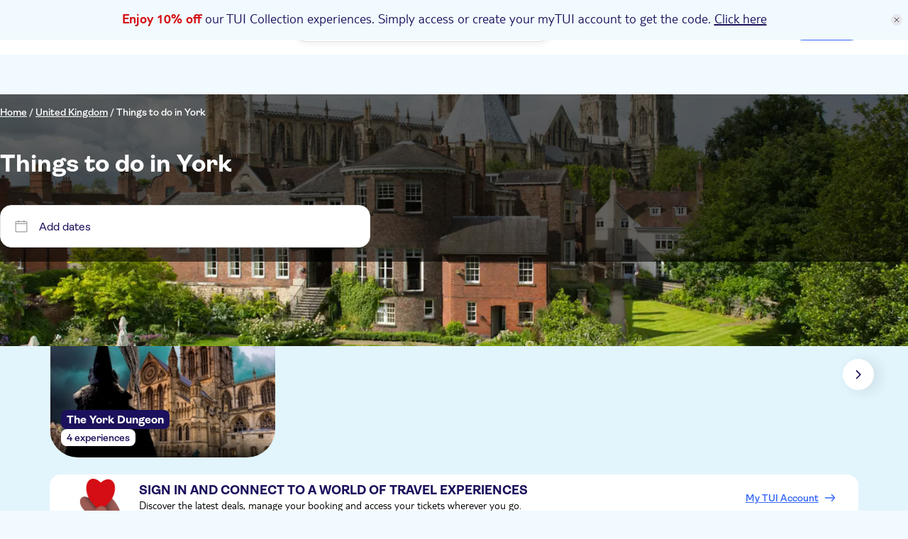

--- FILE ---
content_type: text/html;charset=utf-8
request_url: https://www.tuimusement.com/uk/united-kingdom/york/d_1989-c_183/
body_size: 514683
content:
<!DOCTYPE html><html  lang="en-GB"><head><meta charset="utf-8"><meta name="viewport" content="width=device-width, initial-scale=1"><title>Things to do in York: Attractions and Tours | TUI Musement</title><script src="https://mwa.tui.com/customer/mwa/auth-i11n-layer/1.1.2/mm.js"></script><style>.wrapper[data-v-1e6c15fa]{padding-top:var(--tui-header-height-mobile)}@media(min-width:1025px){.wrapper[data-v-1e6c15fa]{padding-top:var(--tui-header-height-desktop)}}.wrapper.external-navigation[data-v-1e6c15fa]{padding-top:calc(var(--tui-header-height-mobile) + var(--tui-external-link-nav-height))}@media(min-width:1025px){.wrapper.external-navigation[data-v-1e6c15fa]{padding-top:calc(var(--tui-header-height-desktop) + var(--tui-external-link-nav-height))}}.wrapper .test-nav[data-v-1e6c15fa]{display:flex;gap:12px}</style><style>.app-promo-banner{align-items:center;background:rgb(var(--tui-tertiary-10));color:rgb(var(--tui-secondary));display:flex;flex-direction:row;justify-content:center;position:sticky;top:0;width:100%;z-index:100}@media(min-width:1025px){.app-promo-banner{align-items:center}.app-promo-banner__icon{align-self:center;display:flex;margin-top:var(--tui-spacing-unit)}}.app-promo-banner__icon{display:none;height:var(--tui-spacing-2xs)}.app-promo-banner__container{align-items:center;display:flex;flex:1;flex-direction:row;justify-content:center;min-height:var(--tui-spacing-sm)}.app-promo-banner__content{align-items:center;display:flex;flex-direction:column;padding:var(--tui-spacing-4xs) var(--tui-spacing-6xs)}@media(min-width:1025px){.app-promo-banner__content{padding:var(--tui-spacing-6xs) calc(var(--tui-spacing-unit)*5) var(--tui-spacing-6xs) var(--tui-spacing-4xs)}}.app-promo-banner__content--title{font-family:var(--tui-font-secondary);font-size:20px;font-weight:300;line-height:24px}@media(min-width:1025px){.app-promo-banner__content--title{text-align:justify}}.app-promo-banner__content--title{text-align:center}.app-promo-banner__content--subtitle{font-family:var(--tui-font-primary);font-size:12px;font-weight:400;line-height:normal;text-transform:lowercase}@media(min-width:1025px){.app-promo-banner__content--subtitle{display:flex}}.app-promo-banner__content--subtitle{display:none}.app-promo-banner__red{color:rgb(var(--tui-error));font-weight:700}.app-promo-banner__close{align-items:center;background:rgb(var(--tui-secondary-10));border-radius:50%;cursor:pointer;display:flex;height:var(--tui-spacing-4xs);justify-content:center;margin-right:var(--tui-spacing-6xs);transition:all .2s ease;width:var(--tui-spacing-4xs)}.app-promo-banner__close svg{width:var(--tui-spacing-6xs)}.app-promo-banner__close:hover,.app-promo-banner__close:hover svg{transform:scale(1.3)}.app-promo-banner a{color:rgb(var(--tui-secondary));text-decoration:underline}</style><style>.tui-app-banner[data-v-7d01d249]{background-color:rgb(var(--tui-error));display:flex;min-height:80px;padding:var(--tui-spacing-4xs);position:fixed;right:0;top:0;width:100%;z-index:500}.tui-app-banner__icon[data-v-7d01d249]{display:flex;height:17px;margin-right:14px;margin-top:3px;width:17px}.tui-app-banner__msg[data-v-7d01d249]{display:flex;flex-direction:column;max-width:65%}.tui-app-banner__msg-row[data-v-7d01d249]:first-of-type{margin-bottom:3px}.tui-app-banner__msg-link[data-v-7d01d249],.tui-app-banner__msg-text[data-v-7d01d249]{color:rgb(var(--tui-neutral-0));font-family:var(--tui-font-secondary);font-size:16px;font-weight:300;font-weight:400;line-height:20px}.tui-app-banner__msg-link[data-v-7d01d249]{cursor:pointer;padding-left:var(--tui-spacing-unit);text-decoration:underline}@media(min-width:768px){.tui-app-banner[data-v-7d01d249]{align-items:center;min-height:60px}.tui-app-banner__icon[data-v-7d01d249]{margin-top:0}.tui-app-banner__msg[data-v-7d01d249]{flex-direction:row;max-width:100%}.tui-app-banner__msg-row[data-v-7d01d249]:first-of-type{margin-bottom:0;margin-right:8px}.tui-app-banner__msg-link[data-v-7d01d249],.tui-app-banner__msg-text[data-v-7d01d249]{font-family:var(--tui-font-secondary);font-size:18px;font-weight:300;font-weight:400;line-height:22px}}.animation-enter-active[data-v-7d01d249],.animation-leave-active[data-v-7d01d249]{transition:transform 1s}.animation-enter[data-v-7d01d249]{transform:translateY(-100%)}.animation-enter-to[data-v-7d01d249],.animation-leave[data-v-7d01d249]{transform:translateY(0)}.animation-leave-to[data-v-7d01d249]{transform:translateY(-100%)}</style><style>.header-wrapper[data-v-af2101e7]{background-color:rgb(var(--tui-neutral-0));left:0;position:fixed;top:var(--body-promo-banner-margin);width:100%;z-index:50}.header-wrapper.animated[data-v-af2101e7]{transition:top .15s ease-in}.header-wrapper__header[data-v-af2101e7]{align-items:center;display:flex;height:var(--tui-header-height-mobile);justify-content:space-between;padding:0 15px}@media(min-width:1025px){.header-wrapper__header[data-v-af2101e7]{height:var(--tui-header-height-desktop);padding:15px var(--tui-spacing-m)}}@media(min-width:1441px){.header-wrapper__header[data-v-af2101e7]{margin:0 auto;max-width:1300px}}.header-wrapper__searchbar-desktop[data-v-af2101e7]{display:none}@media(min-width:1025px){.header-wrapper__searchbar-desktop--visible[data-v-af2101e7]{display:flex}}.header-wrapper__searchbar-mobile[data-v-af2101e7]{display:flex}@media(min-width:1025px){.header-wrapper__searchbar-mobile[data-v-af2101e7]{display:none}}.header-wrapper__menu[data-v-af2101e7]{align-items:center;display:flex;height:100%;justify-content:flex-end}.header-wrapper__navigation[data-v-af2101e7]{display:none}@media(min-width:1025px){.header-wrapper__navigation[data-v-af2101e7]{display:block;padding:0 10px}}.header-wrapper__cart[data-v-af2101e7]{align-items:center;display:flex;margin:0 0 0 var(--tui-spacing-4xs)}@media(min-width:1025px){.header-wrapper__cart[data-v-af2101e7]{margin:0}}.header-wrapper__mobile-menu[data-v-af2101e7]{align-items:center;display:flex}@media(min-width:1025px){.header-wrapper__mobile-menu[data-v-af2101e7]{display:none}}.header-wrapper__my-tui-cta-box[data-v-af2101e7]{align-items:center;display:flex;padding:0 0 0 var(--tui-spacing-4xs)}@media(min-width:1025px){.header-wrapper__my-tui-cta-box[data-v-af2101e7]{padding:0 0 0 var(--tui-spacing-5xs)}}.header-wrapper__separator[data-v-af2101e7]{background-color:rgb(var(--tui-secondary));display:none;height:var(--tui-spacing-4xs);width:2px}@media(min-width:1025px){.header-wrapper__separator[data-v-af2101e7]{display:block}}.header-wrapper__icon[data-v-af2101e7]{cursor:pointer;filter:brightness(0) saturate(100%) invert(14%) sepia(26%) saturate(4865%) hue-rotate(233deg) brightness(84%) contrast(114%);width:20px}.header-wrapper__logo-wrapper[data-v-af2101e7]{left:50%;position:absolute;transform:translate(-50%)}@media(min-width:1025px){.header-wrapper__logo-wrapper[data-v-af2101e7]{position:static;transform:none}}.header-wrapper__logo[data-v-af2101e7]{cursor:pointer;display:flex;flex:1;height:var(--tui-spacing-xs);justify-content:center;position:relative}@media(min-width:1025px){.header-wrapper__logo[data-v-af2101e7]{flex:none;height:35px;justify-content:flex-start;margin-right:30px}}</style><style>.tui-icon[data-v-9ab024f1]{height:100%;width:100%}.tui-icon--hidden[data-v-9ab024f1]{visibility:hidden}</style><style>.tui-logo__svg[data-v-4fa496e2]{height:100%;width:auto}.tui-logo__logo-svg[data-v-4fa496e2]{fill:rgb(var(--tui-error))}.tui-logo__experiences-logo-svg[data-v-4fa496e2]{fill:rgb(var(--tui-secondary))}</style><style>.tui-menu-navigation__nav[data-v-8453a2e2]{display:block}@media(min-width:1025px){.tui-menu-navigation__nav[data-v-8453a2e2]{display:flex;height:100%}}.tui-menu-navigation__item[data-v-8453a2e2]{align-items:center;border-left:2px solid transparent;cursor:pointer;display:flex;font-family:var(--tui-font-primary);font-size:16px;font-weight:600;height:50px;justify-content:space-between;line-height:normal;padding:10px 35px;text-decoration:none}@media(min-width:1025px){.tui-menu-navigation__item[data-v-8453a2e2]{border-left:none;height:22px;padding:0 10px}}.tui-menu-navigation__item--active[data-v-8453a2e2]{background-color:rgb(var(--tui-tertiary-40),.4);border-left-color:rgb(var(--tui-secondary))}.tui-menu-navigation__icon[data-v-8453a2e2]{display:flex;filter:brightness(0) saturate(100%) invert(14%) sepia(26%) saturate(4865%) hue-rotate(233deg) brightness(84%) contrast(114%);height:22px;width:22px}@media(min-width:1025px){.tui-menu-navigation__icon[data-v-8453a2e2]{display:none}}.tui-menu-navigation__label-text[data-v-8453a2e2]{color:rgb(var(--tui-secondary));flex:1}@media(min-width:1025px){.tui-menu-navigation__label-text[data-v-8453a2e2]:hover{text-decoration:underline}}.tui-menu-navigation__label-text-suffix[data-v-8453a2e2]{background-color:rgb(var(--tui-error));border-radius:var(--tui-border-radius-xs);color:rgb(var(--tui-neutral-0));display:inline-block;font-size:14px;margin-left:var(--tui-spacing-unit);padding:var(--tui-spacing-unit) var(--tui-spacing-6xs)}@media(min-width:1025px){.tui-menu-navigation__label-text-suffix[data-v-8453a2e2]:hover{text-decoration:underline}.tui-menu-navigation__label-wrapper[data-v-8453a2e2]{align-items:center;display:flex;gap:var(--tui-spacing-6xs);width:100%}}.tui-menu-navigation__label-icon[data-v-8453a2e2]{display:none}@media(min-width:1025px){.tui-menu-navigation__label-icon[data-v-8453a2e2]{display:block;fill:rgb(var(--tui-secondary));height:22px;width:22px}}</style><style>.tui-cart[data-v-f98b04c0]{border-radius:var(--tui-border-radius-3xl);display:flex;font-family:var(--tui-font-primary);font-size:16px;font-weight:600;gap:var(--tui-spacing-unit);line-height:normal;position:relative;text-decoration:none}.tui-cart__icon[data-v-f98b04c0]{fill:rgb(var(--tui-secondary));height:22px;width:22px}.tui-cart__icon-no-stroke[data-v-f98b04c0]{display:block}@media(min-width:1025px){.tui-cart__icon-no-stroke[data-v-f98b04c0]{display:none}}.tui-cart__icon-stroke[data-v-f98b04c0]{display:none}@media(min-width:1025px){.tui-cart__icon-stroke[data-v-f98b04c0]{display:block}}.tui-cart__badge[data-v-f98b04c0]{align-items:center;background-color:rgb(var(--tui-error));border-radius:var(--tui-border-radius-3xl);display:flex;height:18px;justify-content:center;padding:var(--tui-spacing-unit);position:absolute;right:-4px;top:-4px;width:18px}.tui-cart__badge-number[data-v-f98b04c0]{color:rgb(var(--tui-neutral-0));font-family:var(--tui-font-primary);font-size:12px;font-weight:400;line-height:normal;text-transform:uppercase}.tui-cart__label[data-v-f98b04c0]{display:none}@media(min-width:1025px){.tui-cart__label[data-v-f98b04c0]{display:block}}.tui-cart--has-item[data-v-f98b04c0]{background-color:rgb(var(--tui-tertiary-10));cursor:pointer;padding:var(--tui-spacing-6xs)}@media(min-width:1025px){.tui-cart--has-item[data-v-f98b04c0]{padding:var(--tui-spacing-6xs) var(--tui-spacing-4xs)}.tui-cart--has-item[data-v-f98b04c0]:hover{text-decoration:underline}}.tui-cart--active[data-v-f98b04c0]{background-color:rgb(var(--tui-tertiary-40));padding:var(--tui-spacing-6xs)}@media(min-width:1025px){.tui-cart--active[data-v-f98b04c0]{padding:var(--tui-spacing-6xs) var(--tui-spacing-4xs)}}</style><style>.MyTuiCta__content[data-v-066ff622]{align-items:center;cursor:pointer;display:flex;gap:10px;position:relative}.MyTuiCta__content-notification[data-v-066ff622]{display:flex;position:absolute;right:-.1rem;top:-.3rem}@media(min-width:1025px){.MyTuiCta__content-notification[data-v-066ff622]{right:.2rem;top:-.4rem}}.MyTuiCta__content-logged[data-v-066ff622]:hover{text-decoration:underline;text-decoration-color:rgb(var(--tui-primary))}.MyTuiCta__content-avatar[data-v-066ff622]{font-size:14px;font-weight:600;height:32px!important;min-width:32px!important;width:32px!important}.MyTuiCta__content-userIcon[data-v-066ff622]{border-radius:50%;box-sizing:content-box;height:22px;padding:5px;stroke-width:.3px;width:22px}.MyTuiCta__content-userIcon-logged[data-v-066ff622]{display:none;fill:rgb(var(--tui-primary));stroke:rgb(var(--tui-primary))}.MyTuiCta__content-userIcon-unlogged[data-v-066ff622]{background-color:rgb(var(--tui-primary));display:block;fill:rgb(var(--tui-neutral-0));stroke:rgb(var(--tui-neutral-0))}@media(min-width:1025px){.MyTuiCta__content-userIcon[data-v-066ff622]{border-radius:none;box-sizing:border-box;padding:0}.MyTuiCta__content-userIcon-unlogged[data-v-066ff622]{background-color:transparent}}.MyTuiCta__content-label[data-v-066ff622]{display:none;font-family:var(--tui-font-primary);font-size:16px;font-weight:600}.MyTuiCta__content-label-logged[data-v-066ff622]{color:rgb(var(--tui-primary))}.MyTuiCta__content-label-unlogged[data-v-066ff622]{color:rgb(var(--tui-neutral-0))}@media(min-width:1025px){.MyTuiCta__content[data-v-066ff622]{margin-left:12px}.MyTuiCta__content-unlogged[data-v-066ff622]{background-color:rgb(var(--tui-primary));border-radius:100px;padding:7px 16px}.MyTuiCta__content-unlogged[data-v-066ff622]:hover{background-color:rgb(var(--tui-primary-110))}.MyTuiCta__content-userIcon-unlogged[data-v-066ff622]{fill:rgb(var(--tui-neutral-0));stroke:rgb(var(--tui-neutral-0))}.MyTuiCta__content-label[data-v-066ff622]{display:block}}.MyTuiCta__auth-banner[data-v-066ff622]{display:none;position:relative}@media(min-width:1025px){.MyTuiCta__auth-banner[data-v-066ff622]{display:block}}.MyTuiCta__logout-dropdown[data-v-066ff622]{display:none;position:relative}@media(min-width:1025px){.MyTuiCta__logout-dropdown[data-v-066ff622]{display:block}}</style><style>.session-expired-modal[data-v-520760c0]{align-items:center;background-color:rgba(var(--tui-primary-120),.6);display:flex;height:100vh;left:0;padding:20px;position:absolute;top:0;width:100%;z-index:5}.session-expired-modal-container[data-v-520760c0]{background-color:rgb(var(--tui-neutral-0));border-radius:24px;box-shadow:0 10px 20px 4px #00000026,0 -4px 10px 4px #0000000d;display:flex;flex-direction:column;margin:auto;padding:24px;width:100%;z-index:10}.session-expired-modal-content[data-v-520760c0]{align-items:center;color:rgb(var(--tui-neutral-120));display:flex;flex-direction:column;font-weight:700;font-weight:400;gap:var(--tui-spacing-4xs);justify-content:center;margin-top:16px}.session-expired-modal-content[data-v-520760c0],.session-expired-modal-title[data-v-520760c0]{font-family:var(--tui-font-primary);font-size:20px;line-height:24px}.session-expired-modal-title[data-v-520760c0]{color:rgb(var(--tui-neutral));font-weight:700}.session-expired-modal-actions[data-v-520760c0]{align-items:center;display:flex;flex-direction:column-reverse;gap:var(--tui-spacing-6xs);margin-top:40px}.session-expired-modal-actions>div[data-v-520760c0]{width:100%}.session-expired-modal-actions>div>button[data-v-520760c0]{border-radius:var(--tui-border-radius-s);font-family:var(--tui-font-primary);font-size:18px;font-weight:700;font-weight:400;line-height:21px}.session-expired-modal-close-icon[data-v-520760c0]{color:rgb(var(--tui-neutral));cursor:pointer;margin:auto 0 auto auto;right:25px;top:25px;width:24px}@media(min-width:768px){.session-expired-modal-container[data-v-520760c0]{width:335px}}@media(min-width:1025px){.session-expired-modal-container[data-v-520760c0]{width:478px}.session-expired-modal-actions[data-v-520760c0]{flex-direction:row;gap:var(--tui-spacing-4xs)}}</style><style>.notification-dot[data-v-2194203f]{align-items:center;height:1rem;justify-content:center;width:1rem}.notification-dot__first[data-v-2194203f]{background-color:rgb(var(--tui-error));border-radius:50%;height:.625rem;position:absolute;width:.625rem;z-index:3}.notification-dot__second[data-v-2194203f]{background:radial-gradient(50% 50% at 50% 50%,#d40e141a 0,#ff00004d);z-index:1}.notification-dot__second[data-v-2194203f],.notification-dot__third[data-v-2194203f]{animation:pulse-animation-2194203f 1.2s ease-out infinite;border-radius:50%;height:.625rem;opacity:1;position:absolute;width:.625rem}.notification-dot__third[data-v-2194203f]{animation-delay:.6s;background:radial-gradient(circle,#ff00001a,#ff00004d);z-index:2}@keyframes pulse-animation-2194203f{0%{height:.625rem;opacity:1;width:.625rem}50%{height:1rem;opacity:1;width:1rem}to{height:1rem;opacity:0;width:1rem}}</style><style>@media(min-width:1025px){.account-drawer-menu[data-v-b16f4951]{display:none}}.account-drawer-menu__profile[data-v-b16f4951]{display:flex;gap:var(--tui-spacing-3xs);margin-bottom:var(--tui-spacing-6xs);padding-bottom:var(--tui-spacing-6xs)}.account-drawer-menu__profile--avatar[data-v-b16f4951]{font-size:24px;font-weight:600}.account-drawer-menu__profile--content[data-v-b16f4951]{display:flex;flex-direction:column}.account-drawer-menu__profile--content--welcome[data-v-b16f4951]{font-size:16px;font-weight:700;margin-bottom:var(--tui-spacing-6xs)}.account-drawer-menu__profile--content--name[data-v-b16f4951]{color:rgb(var(--tui-primary));font-size:var(--tui-spacing-3xs);font-weight:700;margin-bottom:10px}.account-drawer-menu__profile--content--email[data-v-b16f4951]{align-items:center;display:flex;font-size:12px;font-weight:400;gap:var(--tui-spacing-6xs)}.account-drawer-menu__profile--content--email svg[data-v-b16f4951]{fill:rgb(var(--tui-secondary));height:var(--tui-spacing-3xs);width:var(--tui-spacing-3xs)}.account-drawer-menu__item[data-v-b16f4951]{align-items:center;cursor:pointer;display:flex;flex-direction:row;font-size:16px;font-weight:600;gap:12px;margin-bottom:16px;padding:16px var(--tui-spacing-6xs)}.account-drawer-menu__item-gotoaccount[data-v-b16f4951]{gap:8px;width:100%}.account-drawer-menu__item svg[data-v-b16f4951]{fill:rgb(var(--tui-secondary));height:var(--tui-spacing-3xs);width:var(--tui-spacing-3xs)}.account-drawer-menu__item[data-v-b16f4951]:hover{background-color:rgb(var(--tui-neutral-20))}.account-drawer-menu__item[data-v-b16f4951]:active{background-color:rgb(var(--tui-neutral-40))}.account-drawer-menu__separator[data-v-b16f4951]{background-color:rgb(var(--tui-line-40));height:1.5px;margin:32px 0;width:100%}</style><style>.drawer-menu[data-v-a307c0ed]{color:rgb(var(--tui-secondary));font-family:var(--tui-font-primary)}@media(min-width:1025px){.drawer-menu[data-v-a307c0ed]{display:none}}.drawer-menu__window[data-v-a307c0ed]{background-color:rgb(var(--tui-neutral-0));border-top:1px solid rgb(var(--tui-line-40));border-top-left-radius:16px;border-top-right-radius:16px;bottom:-150vh;box-sizing:border-box;left:0;padding:0 16px 40px;position:fixed;transition:all .6s cubic-bezier(.65,0,.35,1);width:100%;z-index:10}.drawer-menu__window.show[data-v-a307c0ed]{bottom:-40px}.drawer-menu__drag-element[data-v-a307c0ed]{align-items:center;display:flex;justify-content:center;margin-bottom:30px;padding:10px 0 32px;width:100%}.drawer-menu__drag-element--line[data-v-a307c0ed]{background-color:rgb(var(--tui-secondary-40));border-radius:120px;height:4px;width:64px}.overlay-enter-active[data-v-a307c0ed],.overlay-leave-active[data-v-a307c0ed]{transition:opacity .6s cubic-bezier(.65,0,.35,1)}.overlay-enter[data-v-a307c0ed],.overlay-leave-to[data-v-a307c0ed]{opacity:0}.overlay-enter-to[data-v-a307c0ed],.overlay-leave[data-v-a307c0ed]{opacity:1}</style><style>.user-avatar[data-v-9bcb7130]{align-items:center;background-color:rgb(var(--tui-primary-120));border-radius:50%;color:rgb(var(--tui-neutral-0));display:flex;font-family:var(--tui-font-primary);font-size:25px;font-size:14px;font-weight:700;height:60px;justify-content:center;line-height:29px;line-height:100%;min-width:60px;text-transform:uppercase;width:60px}@media(min-width:768px){.user-avatar[data-v-9bcb7130]{font-family:var(--tui-font-primary);font-size:35px;font-weight:700;line-height:38px}}</style><style>.header-auth-banner[data-v-99300f78]{position:absolute;right:0;z-index:200}.header-auth-banner__spacer[data-v-99300f78]{height:var(--tui-spacing-5xs);width:100%}.header-auth-banner__card[data-v-99300f78]{background-color:rgb(var(--tui-neutral-0));border:1px solid rgb(var(--tui-neutral-40));border-radius:var(--tui-spacing-5xs);box-shadow:0 2px 8px 3px #0000000d;overflow:hidden;width:19.938rem}.header-auth-banner__card--image-container[data-v-99300f78]{align-items:flex-end;background:linear-gradient(180deg,#cee8f6,#fff);display:flex;height:7.31rem;justify-content:center}.header-auth-banner__card--image-container--mask[data-v-99300f78]{align-items:flex-end;border-radius:50%;display:flex;height:6.875rem;justify-content:center;overflow:hidden;width:18.4375rem}.header-auth-banner__card--image-container--mask--image[data-v-99300f78]{height:5.7rem}.header-auth-banner__card--content[data-v-99300f78]{padding:var(--tui-spacing-3xs);text-align:center}.header-auth-banner__card--content--title[data-v-99300f78]{color:rgb(var(--tui-secondary));font-family:var(--tui-font-primary);font-size:18px;font-weight:700;line-height:21px;margin-bottom:var(--tui-spacing-4xs)}.header-auth-banner__card--content--subtitle[data-v-99300f78]{font-family:var(--tui-font-primary);font-size:14px;font-weight:600;line-height:normal;margin-bottom:var(--tui-spacing-3xs)}.header-auth-banner__card--content--btn[data-v-99300f78]{background-color:rgb(var(--tui-primary));border:none;border-radius:var(--tui-border-radius-3xl);color:rgb(var(--tui-neutral-0));cursor:pointer;font-family:var(--tui-font-primary);font-weight:600;height:100%;line-height:normal;overflow:hidden;padding:var(--tui-spacing-6xs) var(--tui-spacing-4xs);text-decoration:none;transition:all .2s ease;width:100%}.header-auth-banner__card--content--btn[data-v-99300f78]:hover{background-color:rgb(var(--tui-primary-110))}.header-auth-banner__card--content--footer[data-v-99300f78]{align-items:center;display:flex;font-family:var(--tui-font-primary);font-size:14px;font-weight:600;gap:var(--tui-spacing-6xs);justify-content:center;line-height:normal;margin-top:var(--tui-spacing-4xs)}.header-auth-banner__card--content--footer--link[data-v-99300f78]{color:rgb(var(--tui-primary));cursor:pointer;text-decoration:underline}.header-auth-banner__card--content--footer--link[data-v-99300f78]:hover{text-decoration:none}</style><style>.page-drawer[data-v-90097c92]{height:100vh;opacity:0;position:fixed;top:0;transition:all .6s cubic-bezier(.65,0,.35,1);visibility:hidden;width:100%;z-index:200}.page-drawer--show[data-v-90097c92]{opacity:1;visibility:visible}.page-drawer__mask[data-v-90097c92]{background-color:rgb(var(--tui-primary-120),.6);height:150vh;left:0;position:fixed;top:0;width:100%;z-index:1}.page-drawer__container[data-v-90097c92]{background:rgb(var(--tui-neutral-0));height:100%;overflow-y:auto;padding:24px 20px;position:fixed;right:0;top:0;width:100%;z-index:5}@media(min-width:768px){.page-drawer__container[data-v-90097c92]{padding:72px 55px;width:90%}}@media(min-width:1025px){.page-drawer__container[data-v-90097c92]{width:80%}}@media(min-width:1441px){.page-drawer__container[data-v-90097c92]{width:70%}}.page-drawer__container--icon[data-v-90097c92]{align-items:center;cursor:pointer;display:flex;justify-content:center;padding:1.5px;position:absolute;right:20px;top:24px}@media(min-width:768px){.page-drawer__container--icon[data-v-90097c92]{right:24px;top:24px}}.page-drawer__container--icon svg[data-v-90097c92]{height:15px;width:15px}.page-drawer__container--content[data-v-90097c92]{padding-top:30px}@media(min-width:768px){.page-drawer__container--content[data-v-90097c92]{padding-top:0}}</style><style>.tui-mobile-panel[data-v-256fb58e]{background-color:#fff;height:100%;left:0;overflow:hidden scroll;padding:var(--tui-spacing-4xs) 0;position:fixed;top:0;transition:top .3s ease;width:100%;z-index:200}@media(min-width:1025px){.tui-mobile-panel[data-v-256fb58e]{display:none}}.theme-02[data-v-256fb58e]{padding:0}.theme-03[data-v-256fb58e]{height:calc(100% - var(--body-promo-banner-margin) - var(--tui-header-height-mobile));top:calc(var(--body-promo-banner-margin) + var(--tui-header-height-mobile))}.theme-04[data-v-256fb58e]{animation:fade-out-256fb58e 1s;animation-delay:4s;background:rgb(var(--tui-neutral));color:#fff;padding:0;width:100vw}@keyframes fade-out-256fb58e{0%{opacity:1}to{opacity:0}}</style><style>.tui-affiliate-header[data-v-0c55c5b3]{background-color:rgb(var(--tui-tertiary),.75);color:rgb(var(--tui-primary-120));font-family:var(--tui-font-primary);font-size:12px;font-weight:400;left:0;line-height:normal;margin-top:var(--tui-spacing-sm);padding:2px var(--tui-spacing-4xs);position:fixed;text-transform:uppercase;width:100%;z-index:100}@media(min-width:768px){.tui-affiliate-header[data-v-0c55c5b3]{font-family:var(--tui-font-secondary);font-size:14px;font-weight:300;line-height:18px}}@media(min-width:1025px){.tui-affiliate-header[data-v-0c55c5b3]{margin-top:var(--tui-spacing-l);padding:2px var(--tui-spacing-2xs)}}</style><style>.tui-city-page__carousel[data-v-6f559804],.tui-city-page__dynamic-footer[data-v-6f559804],.tui-city-page__faqs[data-v-6f559804],.tui-city-page__intro[data-v-6f559804],.tui-city-page__main-content[data-v-6f559804],.tui-city-page__search--loading[data-v-6f559804],.tui-city-page__view-all-activities[data-v-6f559804]{padding-inline:var(--tui-spacing-3xs)}@media(min-width:768px){.tui-city-page__carousel[data-v-6f559804],.tui-city-page__dynamic-footer[data-v-6f559804],.tui-city-page__faqs[data-v-6f559804],.tui-city-page__intro[data-v-6f559804],.tui-city-page__main-content[data-v-6f559804],.tui-city-page__search--loading[data-v-6f559804],.tui-city-page__view-all-activities[data-v-6f559804]{padding-inline:var(--tui-spacing-2xs)}}@media(min-width:1441px){.tui-city-page__carousel[data-v-6f559804],.tui-city-page__dynamic-footer[data-v-6f559804],.tui-city-page__faqs[data-v-6f559804],.tui-city-page__intro[data-v-6f559804],.tui-city-page__main-content[data-v-6f559804],.tui-city-page__search--loading[data-v-6f559804],.tui-city-page__view-all-activities[data-v-6f559804]{padding-inline:var(--tui-spacing-lm)}}.tui-city-page__intro[data-v-6f559804]{padding-block:var(--tui-spacing-3xs)}@media(min-width:768px){.tui-city-page__intro[data-v-6f559804]{padding-block:var(--tui-spacing-2xs)}}@media(min-width:1025px){.tui-city-page__intro[data-v-6f559804]{padding-block:var(--tui-spacing-lm)}}.tui-city-page__view-all-activities--faqs[data-v-6f559804],.tui-city-page__view-all-activities--intro[data-v-6f559804]{margin-block:0;padding-bottom:var(--tui-spacing-2xs)}.tui-city-page[data-v-6f559804]{background-color:rgb(var(--tui-tertiary-10))}.tui-city-page__search--loading[data-v-6f559804]{margin:0 auto;max-width:1440px}.tui-city-page__breadcrumb--loading[data-v-6f559804]{display:none}@media(min-width:1025px){.tui-city-page__breadcrumb--loading[data-v-6f559804]{display:inherit}}.tui-city-page__search-title--loading[data-v-6f559804]{height:30px;width:248px}@media(min-width:768px){.tui-city-page__search-title--loading[data-v-6f559804]{width:472px}}@media(min-width:1025px){.tui-city-page__search-title--loading[data-v-6f559804]{margin:var(--tui-spacing-3xs) var(--tui-spacing-l) var(--tui-spacing-4xs);width:769px}}@media(min-width:1441px){.tui-city-page__search-title--loading[data-v-6f559804]{margin:var(--tui-spacing-3xs) var(--tui-spacing-m) var(--tui-spacing-4xs)}}.tui-city-page__banner[data-v-6f559804]{height:100%;position:relative;width:100%;z-index:5}.tui-city-page__carousel[data-v-6f559804]{background-color:rgb(var(--tui-tertiary-20));padding:20px}@media(min-width:1025px){.tui-city-page__carousel[data-v-6f559804]{padding:35px 70px}}.tui-city-page__embedded-banner[data-v-6f559804]{margin-top:var(--tui-spacing-3xs)}@media(min-width:768px){.tui-city-page__sidebar[data-v-6f559804]{padding:35px 70px}}@media(min-width:1025px){.tui-city-page__sidebar[data-v-6f559804]{background-color:rgb(var(--tui-neutral-0));height:100%;width:100%}}.tui-city-page__main-content[data-v-6f559804]{margin:0;padding:20px}@media(min-width:1025px){.tui-city-page__main-content[data-v-6f559804]{padding:35px 70px 35px 20px}}.tui-city-page__results-list-title[data-v-6f559804]{color:rgb(var(--tui-neutral));font-family:var(--tui-font-primary);font-size:20px;font-weight:700;line-height:24px}@media(min-width:1025px){.tui-city-page__results-list-title[data-v-6f559804]{font-family:var(--tui-font-primary);font-size:25px;font-weight:700;line-height:29px}}.tui-city-page__view-all-activities[data-v-6f559804]{display:flex;font-family:var(--tui-font-primary);font-size:16px;font-weight:600;justify-content:center;line-height:normal;text-decoration:none;white-space:nowrap}.tui-city-page__view-all-activities--intro[data-v-6f559804]{background-color:rgb(var(--tui-neutral-0));display:block}.tui-city-page__view-all-activities--faqs[data-v-6f559804]{background-color:rgb(var(--tui-tertiary-20));display:block}.tui-city-page__view-all-activities[data-v-6f559804] a{color:rgb(var(--tui-secondary));display:flex;gap:6px}.tui-city-page__view-all-activities[data-v-6f559804] a :deep(img){filter:brightness(0) saturate(100%) invert(14%) sepia(26%) saturate(4865%) hue-rotate(233deg) brightness(84%) contrast(114%)}@media(min-width:768px){.tui-city-page__after-content--intro[data-v-6f559804]{margin-top:var(--tui-spacing-unit)}}.tui-city-page__intro[data-v-6f559804]{background-color:rgb(var(--tui-neutral-0));width:100%}@media(min-width:1025px){.tui-city-page__intro[data-v-6f559804]{grid-area:after-content}}.tui-city-page__faqs[data-v-6f559804]{background-color:rgb(var(--tui-tertiary-20));padding-block:var(--tui-spacing-3xs)}@media(min-width:1025px){.tui-city-page__faqs[data-v-6f559804]{padding-block:var(--tui-spacing-2xs)}}</style><style>.tui-search-page-hero[data-v-1262c719]{display:grid;grid-template:"content" minmax(136px,min-content)/100%;height:100%;position:relative}.tui-search-page-hero__cover[data-v-1262c719]{grid-area:content;inset:0;position:absolute;z-index:1}.tui-search-page-hero__cover-overlay[data-v-1262c719]{align-items:center;background-color:rgb(var(--tui-neutral-120),.6)}.tui-search-page-hero__content[data-v-1262c719],.tui-search-page-hero__cover-overlay[data-v-1262c719]{display:flex;grid-area:content;height:100%;justify-content:center;width:100%;z-index:1}.tui-search-page-hero__content[data-v-1262c719]{flex-direction:column;padding-inline:20px}@media(min-width:768px){.tui-search-page-hero__content[data-v-1262c719]{justify-content:flex-start;padding-inline:70px}}.tui-search-page-hero__content--solid[data-v-1262c719]{background-color:rgb(var(--tui-neutral-0));z-index:auto}@media(min-width:1025px){.tui-search-page-hero__content--solid[data-v-1262c719]{background-color:rgb(var(--tui-secondary));border-radius:var(--tui-border-radius-m) var(--tui-border-radius-m) 0 0}}.tui-search-page-hero__breadcrumbs[data-v-1262c719]{margin-top:var(--tui-spacing-unit)}@media(min-width:768px){.tui-search-page-hero__breadcrumbs[data-v-1262c719]{margin-top:var(--tui-spacing-4xs)}}.tui-search-page-hero__breadcrumbs[data-v-1262c719]:empty{display:none}.tui-search-page-hero__title[data-v-1262c719]{color:rgb(var(--tui-neutral-120));font-family:var(--tui-font-primary);font-size:25px;font-weight:700;line-height:29px;margin-bottom:var(--tui-spacing-3xs);margin-top:8px}@media(min-width:768px){.tui-search-page-hero__title[data-v-1262c719]{margin-top:44px}}@media(min-width:1025px){.tui-search-page-hero__title[data-v-1262c719]{color:rgb(var(--tui-neutral-0));font-family:var(--tui-font-primary);font-size:35px;font-weight:700;line-height:38px}}.tui-search-page-hero__title--white[data-v-1262c719]{color:rgb(var(--tui-neutral-0))}.tui-search-page-hero__subtitle-wrapper[data-v-1262c719]{margin-top:var(--tui-spacing-6xs)}.tui-search-page-hero__subtitle-wrapper--variant[data-v-1262c719]{margin-block:20px}.tui-search-page-hero__subtitle[data-v-1262c719]{color:rgb(var(--tui-neutral));font-family:var(--tui-font-primary);font-size:16px;font-weight:600;line-height:19px}@media(min-width:1025px){.tui-search-page-hero__subtitle[data-v-1262c719]{color:rgb(var(--tui-neutral-0))}}.tui-search-page-hero__subtitle--variant[data-v-1262c719]{color:rgb(var(--tui-neutral-0));font-family:var(--tui-font-secondary);font-size:20px;font-weight:300;line-height:24px}.tui-search-page-hero__marker[data-v-1262c719]{color:rgb(var(--tui-neutral-0));display:inline-block;height:20px;width:15px}.tui-search-page-hero__filters-group[data-v-1262c719]{display:flex;flex-wrap:wrap;margin-bottom:20px}@media(min-width:768px){.tui-search-page-hero__filters-group[data-v-1262c719]{-moz-column-gap:20px;column-gap:20px;display:flex;flex-wrap:nowrap}}@media(min-width:1025px){.tui-search-page-hero__filters-group[data-v-1262c719]{z-index:10}}.tui-search-page-hero__search-bar[data-v-1262c719]{display:none}.tui-search-page-hero__search-bar[data-v-1262c719]:not(:empty){display:block;flex:1 0 100%;margin-top:var(--tui-spacing-5xs)}@media(min-width:768px){.tui-search-page-hero__search-bar[data-v-1262c719]{display:none}.tui-search-page-hero__search-bar[data-v-1262c719]:not(:empty){display:block;flex:1 0 auto;margin-top:var(--tui-spacing-4xs)}}.tui-search-page-hero__calendar[data-v-1262c719]{flex:1 0 100%;margin-top:var(--tui-spacing-5xs)}@media(min-width:768px){.tui-search-page-hero__calendar[data-v-1262c719]{flex:0 0 40.8%;margin-top:var(--tui-spacing-4xs)}}</style><style>.tui-hero-image[data-v-ec655b6f]{height:100%;-o-object-fit:cover;object-fit:cover;width:100%}</style><style>.tui-breadcrumb[data-v-be0e1c18]{align-items:center;display:grid;flex-wrap:nowrap;gap:var(--tui-spacing-unit);grid-template:"prev breadcrumb next" fit-content(100%)/16px 1fr 16px;justify-content:flex-start;width:100%}.tui-breadcrumb__crumbs[data-v-be0e1c18]{grid-area:1/prev/1/next;overflow:scroll;text-wrap:nowrap;-webkit-overflow-scrolling:touch;scrollbar-width:none}.tui-breadcrumb__crumbs[data-v-be0e1c18]::-webkit-scrollbar{display:none}.tui-breadcrumb__separator[data-v-be0e1c18]{color:rgb(var(--tui-neutral-120));font-family:var(--tui-font-primary);font-size:14px;font-weight:600;line-height:normal;-webkit-user-select:none;-moz-user-select:none;user-select:none}.tui-breadcrumb--light .tui-breadcrumb__separator[data-v-be0e1c18]{color:rgb(var(--tui-neutral-0))}.tui-breadcrumb__link[data-v-be0e1c18]{display:inline;font-family:var(--tui-font-primary);font-size:14px;font-weight:600;line-height:normal}.tui-breadcrumb__link[data-v-be0e1c18] a{color:rgb(var(--tui-neutral-120));cursor:default}.tui-breadcrumb--light .tui-breadcrumb__link[data-v-be0e1c18] a{color:rgb(var(--tui-neutral-0))}.tui-breadcrumb__link--button-small.tui-breadcrumb__link[data-v-be0e1c18] a{font-family:var(--tui-font-primary);font-size:14px;font-weight:600;line-height:normal;text-decoration:underline}.tui-breadcrumb__link--pointer.tui-breadcrumb__link[data-v-be0e1c18] a{cursor:pointer}.tui-breadcrumb__navigation[data-v-be0e1c18]{--arrow-size:16px;border:none;cursor:pointer;display:flex;height:var(--arrow-size);opacity:0;padding:var(--tui-spacing-unit);position:sticky;transition:opacity .2s linear;width:var(--arrow-size)}.tui-breadcrumb--dark .tui-breadcrumb__navigation[data-v-be0e1c18]{background-color:rgb(var(--tui-neutral-0));color:rgb(var(--tui-neutral-120))}.tui-breadcrumb--light .tui-breadcrumb__navigation[data-v-be0e1c18]{background-color:transparent;color:rgb(var(--tui-neutral-0))}.tui-breadcrumb--tertiary-dark .tui-breadcrumb__navigation[data-v-be0e1c18]{background-color:rgb(var(--tui-tertiary-10));color:rgb(var(--tui-neutral-120))}.tui-breadcrumb__navigation--prev[data-v-be0e1c18]{grid-area:prev;left:0}.tui-breadcrumb__navigation--next[data-v-be0e1c18]{grid-area:next;left:calc(100% - var(--arrow-size))}.tui-breadcrumb__navigation--visible[data-v-be0e1c18]{opacity:1}.tui-breadcrumb__navigation-icon[data-v-be0e1c18]{fill:currentcolor;height:100%;width:100%}</style><style>.tui-top-venues-carousel__title[data-v-b8a178c4]{color:rgb(var(--tui-neutral));font-family:var(--tui-font-primary);font-size:20px;font-weight:700;line-height:24px;margin:0}@media(min-width:1025px){.tui-top-venues-carousel__title[data-v-b8a178c4]{font-family:var(--tui-font-primary);font-size:25px;font-weight:700;line-height:29px}}.tui-top-venues-carousel__carousel[data-v-b8a178c4]{margin-top:var(--tui-spacing-5xs)}</style><style>.carousel[data-v-5af50c32]{position:relative;width:100%}.carousel__slot[data-v-5af50c32]{display:flex;flex-wrap:nowrap;overflow:scroll hidden;-webkit-overflow-scrolling:touch;gap:var(--tui-spacing-4xs);margin:0 0 -10px;padding:0 0 10px;scroll-behavior:smooth;scroll-snap-type:x mandatory;scrollbar-width:none}.carousel__slot[data-v-5af50c32]::-webkit-scrollbar{display:none}.carousel__slot[data-v-5af50c32]>*{scroll-snap-align:center}.carousel__slot[data-v-5af50c32]>:last-child{margin-right:0}.carousel__navigator[data-v-5af50c32]{align-items:center;background-color:#f2f5f6a6;bottom:0;cursor:pointer;display:none;height:calc(100% - 10px);justify-content:center;position:absolute;top:0;-webkit-user-select:none;-moz-user-select:none;user-select:none;width:50px;z-index:1}@media(min-width:768px){.carousel__navigator[data-v-5af50c32]{display:flex}}@media(min-width:1025px){.carousel__navigator[data-v-5af50c32]{width:66px}}.carousel__navigator-left[data-v-5af50c32]{left:0}.carousel__navigator-left--round[data-v-5af50c32]{background:rgb(var(--tui-neutral-0));border-radius:50%;box-shadow:8px 2px 18px #2323231a;height:44px;left:-22px;top:calc(50% - 22px);transform:translateY(-50%);width:44px}@media(min-width:768px){.carousel__navigator-left--round[data-v-5af50c32]{background:rgb(var(--tui-neutral-0));border-radius:50%;box-shadow:8px 2px 18px #2323231a;height:44px;left:-22px;top:calc(50% - 22px);width:44px}}@media(min-width:1025px){.carousel__navigator-left--round[data-v-5af50c32]{background:rgb(var(--tui-neutral-0));border-radius:50%;box-shadow:8px 2px 18px #2323231a;height:44px;left:-22px;top:calc(50% - 22px);width:44px}}.carousel__navigator-left--round svg[data-v-5af50c32]{fill:rgb(var(--tui-neutral));width:var(--tui-spacing-4xs)}@media(min-width:768px){.carousel__navigator-left--round svg[data-v-5af50c32]{width:var(--tui-spacing-4xs)}}@media(min-width:1025px){.carousel__navigator-left--round svg[data-v-5af50c32]{width:var(--tui-spacing-4xs)}}.carousel__navigator-left--round-inner[data-v-5af50c32]{background:rgb(var(--tui-neutral-0));border:1px solid rgb(var(--tui-primary));border-radius:var(--tui-border-radius-3xl);display:flex;height:32px;top:50%;transform:translateY(-50%);width:32px}.carousel__navigator-left--round-inner svg[data-v-5af50c32]{fill:rgb(var(--tui-primary));width:var(--tui-spacing-4xs)}.carousel__navigator-right[data-v-5af50c32]{right:0}.carousel__navigator-right--round[data-v-5af50c32]{background:rgb(var(--tui-neutral-0));border-radius:50%;box-shadow:8px 2px 18px #2323231a;height:44px;right:-22px;top:calc(50% - 22px);transform:translateY(-50%);width:44px}@media(min-width:768px){.carousel__navigator-right--round[data-v-5af50c32]{background:rgb(var(--tui-neutral-0));border-radius:50%;box-shadow:8px 2px 18px #2323231a;height:44px;right:-22px;top:calc(50% - 22px);width:44px}}@media(min-width:1025px){.carousel__navigator-right--round[data-v-5af50c32]{background:rgb(var(--tui-neutral-0));border-radius:50%;box-shadow:8px 2px 18px #2323231a;height:44px;right:-22px;top:calc(50% - 22px);width:44px}}.carousel__navigator-right--round svg[data-v-5af50c32]{fill:rgb(var(--tui-neutral));width:var(--tui-spacing-4xs)}@media(min-width:768px){.carousel__navigator-right--round svg[data-v-5af50c32]{width:var(--tui-spacing-4xs)}}@media(min-width:1025px){.carousel__navigator-right--round svg[data-v-5af50c32]{width:var(--tui-spacing-4xs)}}.carousel__navigator-right--round-inner[data-v-5af50c32]{background:rgb(var(--tui-neutral-0));border:1px solid rgb(var(--tui-primary));border-radius:50%;display:flex;height:32px;top:50%;transform:translateY(-50%);width:32px}.carousel__navigator-right--round-inner svg[data-v-5af50c32]{fill:rgb(var(--tui-primary));width:var(--tui-spacing-4xs)}.carousel__navigator-disabled[data-v-5af50c32]{display:none}.carousel__navigator-arrow[data-v-5af50c32]{height:22px;width:var(--tui-spacing-4xs)}.carousel__pagination[data-v-5af50c32]{align-items:center;display:flex;gap:6px;justify-content:center;margin-top:22px}.carousel__pagination-circle[data-v-5af50c32]{background-color:rgb(var(--tui-secondary-40));border-radius:100%;height:6px;width:6px}.carousel__pagination-circle.active[data-v-5af50c32]{background-color:rgb(var(--tui-secondary));height:10px;width:10px}</style><style>.tui-venue-card[data-v-57239e86]{border-radius:var(--tui-border-radius-s);cursor:pointer;height:170px;min-width:280px;overflow:hidden;position:relative}@media(min-width:1025px){.tui-venue-card[data-v-57239e86]{border-radius:var(--tui-border-radius-m);height:200px;min-width:318px}}.tui-venue-card--no-min-width[data-v-57239e86]{min-width:unset}@media(min-width:1025px){.tui-venue-card--no-min-width[data-v-57239e86]{min-width:unset}}.tui-venue-card__image[data-v-57239e86]{height:100%;width:100%}.tui-venue-card__image img[data-v-57239e86]{height:100%;-o-object-fit:cover;object-fit:cover;width:100%}.tui-venue-card__content[data-v-57239e86]{align-items:flex-start;bottom:var(--tui-spacing-4xs);display:flex;flex-direction:column;left:var(--tui-spacing-4xs);position:absolute}.tui-venue-card__link[data-v-57239e86]{background-color:rgb(var(--tui-secondary));border-radius:var(--tui-border-radius-2xs);padding:var(--tui-spacing-unit) var(--tui-spacing-6xs)}.tui-venue-card__link-text[data-v-57239e86]{color:rgb(var(--tui-neutral-0));font-family:var(--tui-font-primary);font-size:16px;font-weight:700;line-height:19px}.tui-venue-card__link-text[data-v-57239e86]:hover{text-decoration:underline}.tui-venue-card__count[data-v-57239e86]{background-color:rgb(var(--tui-neutral-0));border-radius:var(--tui-border-radius-2xs);color:rgb(var(--tui-neutral));font-family:var(--tui-font-primary);font-size:14px;font-weight:600;line-height:normal;padding:var(--tui-spacing-unit) var(--tui-spacing-6xs)}</style><style>.tui-embedded-banner[data-v-d0925e98]{background:rgb(var(--tui-neutral-0));border-radius:var(--tui-border-radius-xs);padding:var(--tui-spacing-4xs)}.tui-embedded-banner__mobile[data-v-d0925e98]{align-items:center;display:flex;flex-flow:row wrap}@media(min-width:768px){.tui-embedded-banner__mobile[data-v-d0925e98]{display:none}}.tui-embedded-banner__desktop[data-v-d0925e98]{display:none}@media(min-width:768px){.tui-embedded-banner__desktop[data-v-d0925e98]{align-items:center;display:flex}}.tui-embedded-banner__image-container[data-v-d0925e98]{display:flex;max-width:20%;width:4.5rem}@media(min-width:768px){.tui-embedded-banner__image-container[data-v-d0925e98]{align-self:center;flex-shrink:0;max-width:unset}}@media(min-width:1025px){.tui-embedded-banner__image-container[data-v-d0925e98]{align-self:flex-end;height:3.688rem;margin-right:var(--tui-spacing-5xs);width:4.375rem}}.tui-embedded-banner__image-container img[data-v-d0925e98]{height:auto;width:100%}.tui-embedded-banner__content[data-v-d0925e98]{display:flex;flex-direction:column}@media(min-width:768px){.tui-embedded-banner__content[data-v-d0925e98]{flex-grow:1;margin-right:var(--tui-spacing-4xs);max-width:unset;padding:var(--tui-spacing-5xs)}}.tui-embedded-banner__title[data-v-d0925e98]{font-family:var(--tui-font-primary);font-size:18px;font-weight:700;line-height:21px}.tui-embedded-banner__title[data-v-d0925e98] span{color:rgb(var(--tui-error))}.tui-embedded-banner__title[data-v-d0925e98]{color:rgb(var(--tui-secondary));max-width:80%;padding-left:var(--tui-spacing-4xs);text-transform:uppercase}@media(min-width:768px){.tui-embedded-banner__title[data-v-d0925e98]{font-family:var(--tui-font-primary);font-size:16px;font-weight:700;line-height:19px;max-width:unset;padding-left:0}}@media(min-width:1025px){.tui-embedded-banner__title[data-v-d0925e98]{font-family:var(--tui-font-primary);font-size:18px;font-weight:700;line-height:21px}}.tui-embedded-banner__subtitle[data-v-d0925e98]{font-family:var(--tui-font-secondary);font-size:16px;font-weight:300;line-height:20px;margin:var(--tui-spacing-4xs) 0;width:100%}.tui-embedded-banner__subtitle[data-v-d0925e98] strong{font-weight:700}@media(min-width:768px){.tui-embedded-banner__subtitle[data-v-d0925e98]{font-family:var(--tui-font-secondary);font-size:14px;font-weight:300;line-height:18px;margin:0;max-width:unset}}@media(min-width:1025px){.tui-embedded-banner__subtitle[data-v-d0925e98]{font-family:var(--tui-font-secondary);font-size:16px;font-weight:300;line-height:20px}}.tui-embedded-banner__cta[data-v-d0925e98]{flex-shrink:0;width:-moz-fit-content!important;width:fit-content!important}@media(min-width:768px){.tui-embedded-banner[data-v-d0925e98]{padding:0 var(--tui-spacing-2xs)}}</style><style>.tui-textbutton[data-v-cd3e9511]{background:none;border:none;color:rgb(var(--tui-primary));cursor:pointer;font-family:var(--tui-font-primary);font-size:14px;font-weight:600;height:100%;line-height:normal;outline:none;overflow:hidden;padding:0;text-decoration:underline;width:100%}.tui-textbutton__icon[data-v-cd3e9511],.tui-textbutton__icon-box[data-v-cd3e9511]{align-items:center;display:flex;justify-content:center}.tui-textbutton__icon[data-v-cd3e9511]{filter:brightness(0) saturate(100%) invert(28%) sepia(63%) saturate(2707%) hue-rotate(218deg) brightness(101%) contrast(93%);margin:0 0 var(--tui-spacing-6xs);max-height:22px;max-width:22px}.tui-textbutton__icon--left[data-v-cd3e9511]{margin:0 var(--tui-spacing-6xs) 0 0;order:0}.tui-textbutton__icon--right[data-v-cd3e9511]{margin:0 0 0 var(--tui-spacing-6xs);order:1}.tui-textbutton__disabled[data-v-cd3e9511]{filter:invert(74%) sepia(2%) saturate(0) hue-rotate(141deg) brightness(100%) contrast(84%);pointer-events:none}.tui-textbutton[data-v-cd3e9511] :hover{filter:brightness(0) saturate(100%) invert(28%) sepia(63%) saturate(2707%) hue-rotate(218deg) brightness(50%) contrast(93%)}</style><style>.automatic-faqs__section-title[data-v-6264440f]{font-family:var(--tui-font-primary);font-size:20px;font-weight:700;line-height:24px}@media(min-width:1025px){.automatic-faqs__section-title[data-v-6264440f]{font-family:var(--tui-font-primary);font-size:25px;font-weight:700;line-height:29px}}.automatic-faqs__grid[data-v-6264440f]{background-color:rgb(var(--tui-neutral-0));border-radius:var(--tui-border-radius-2xs);display:flex;flex-direction:column;margin-top:var(--tui-spacing-5xs);padding-inline:var(--tui-spacing-4xs)}@media(min-width:1025px){.automatic-faqs__grid[data-v-6264440f]{align-items:stretch;background-color:unset;border-radius:unset;flex-flow:row wrap;gap:var(--tui-spacing-6xs);justify-content:space-between;padding:0}}.automatic-faqs__faq-block[data-v-6264440f]{border-top:1px solid rgb(var(--tui-neutral-40));padding-block:var(--tui-spacing-4xs);width:100%}.automatic-faqs__faq-block[data-v-6264440f]:first-child{border-top:unset}.automatic-faqs__faq-block[data-v-6264440f]:empty{display:none}@media(min-width:1025px){.automatic-faqs__faq-block[data-v-6264440f]{background-color:rgb(var(--tui-neutral-0));border-radius:var(--tui-border-radius-2xs);border-top:unset;flex-grow:2;max-width:100%;padding:var(--tui-spacing-2xs);width:calc(50% - var(--tui-spacing-unit))}}.automatic-faqs__question[data-v-6264440f]{color:rgb(var(--tui-neutral-120));font-family:var(--tui-font-primary);font-size:16px;font-weight:600;line-height:19px;margin-bottom:var(--tui-spacing-unit)}@media(min-width:1025px){.automatic-faqs__question[data-v-6264440f]{font-family:var(--tui-font-primary);font-size:20px;font-weight:600;line-height:normal}}.automatic-faqs__answer[data-v-6264440f]{color:rgb(var(--tui-neutral));font-family:var(--tui-font-secondary);font-size:16px;font-weight:300;line-height:20px;margin-bottom:var(--tui-spacing-5xs)}.automatic-faqs__answer-list[data-v-6264440f]{list-style:none;margin:0;padding:0}.automatic-faqs__answer-list-item[data-v-6264440f]{border-right:1px solid rgb(var(--tui-neutral-40));color:rgb(var(--tui-primary));display:inline-block;font-family:var(--tui-font-primary);font-size:12px;font-weight:400;line-height:normal;margin-right:var(--tui-spacing-6xs);max-width:100%;overflow:hidden;padding-right:var(--tui-spacing-6xs);text-overflow:ellipsis;text-transform:lowercase;text-transform:none;white-space:nowrap}.automatic-faqs__answer-list-item[data-v-6264440f]:last-child{border:none;margin:0;padding:0}.automatic-faqs__link[data-v-6264440f]{color:rgb(var(--tui-primary));font-family:var(--tui-font-primary);font-size:12px;font-weight:400;line-height:normal;text-transform:lowercase;text-transform:none}</style><style>.tui-dynamic-footer[data-v-1996ecc8]{background-color:rgb(var(--tui-neutral-0));display:flex;flex-direction:column;gap:var(--tui-spacing-4xs);padding-block:var(--tui-spacing-2xs)}@media(min-width:1025px){.tui-dynamic-footer[data-v-1996ecc8]{gap:var(--tui-spacing-3xs);padding-block:var(--tui-spacing-m)}}.tui-dynamic-footer[data-v-1996ecc8]:empty{display:none}</style><style>.tui-read-more__title[data-v-b7229e7d]{color:rgb(var(--tui-neutral));font-family:var(--tui-font-primary);font-size:20px;font-weight:700;line-height:24px;margin:0 0 var(--tui-spacing-4xs) 0;max-width:100%}@media(min-width:1025px){.tui-read-more__title[data-v-b7229e7d]{font-family:var(--tui-font-primary);font-size:25px;font-weight:700;line-height:29px}}.tui-read-more__content[data-v-b7229e7d]{max-height:var(--max-height);overflow:hidden}.tui-read-more__content--collapsed[data-v-b7229e7d]{-webkit-mask-image:linear-gradient(to bottom,rgb(var(--tui-neutral-120)) 75%,rgb(var(--tui-neutral-120),0) 90%);mask-image:linear-gradient(to bottom,rgb(var(--tui-neutral-120)) 75%,rgb(var(--tui-neutral-120),0) 90%);position:relative}.tui-read-more__content--expanded[data-v-b7229e7d]{-webkit-mask-image:linear-gradient(to bottom,rgb(var(--tui-neutral-120)) 100%,rgb(var(--tui-neutral-120),0) 0);mask-image:linear-gradient(to bottom,rgb(var(--tui-neutral-120)) 100%,rgb(var(--tui-neutral-120),0) 0);max-height:none}.tui-read-more__toggle[data-v-b7229e7d]{background:none;border:none;color:rgb(var(--tui-primary));cursor:pointer;display:inline-block;font-family:var(--tui-font-primary);font-size:16px;font-weight:600;line-height:normal;margin-top:var(--tui-spacing-5xs);padding:0;text-decoration:underline}</style><style>.tui-link-list[data-v-261c6a82]{margin:0;padding:0}@media(min-width:1025px){.tui-link-list[data-v-261c6a82]{padding-left:var(--tui-spacing-2xs)}}.tui-link-list__link-item[data-v-261c6a82]{border-right:1px solid rgb(var(--tui-neutral-40));color:rgb(var(--tui-primary));display:inline-block;margin-right:var(--tui-spacing-4xs);max-width:100%;overflow:hidden;padding-right:var(--tui-spacing-4xs);text-overflow:ellipsis;white-space:nowrap}.tui-link-list__link-item[data-v-261c6a82]:last-child{border:none;margin:0;padding:0}.tui-link-list__link[data-v-261c6a82]{color:rgb(var(--tui-primary));font-family:var(--tui-font-primary);font-size:16px;font-weight:600;line-height:19px}</style><style>.tui-footer[data-v-4c09d730]{background-color:rgb(var(--tui-neutral-0));border-top:1px solid rgb(var(--tui-secondary-20));overflow:hidden}.tui-footer__top-section[data-v-4c09d730]{margin-bottom:44px;margin-top:7px;padding:0 15px}@media(min-width:768px){.tui-footer__top-section[data-v-4c09d730]{display:flex;margin:0;padding:24px 79px 46px 15px}}@media(min-width:1025px){.tui-footer__top-section[data-v-4c09d730]{padding:var(--tui-spacing-xs) var(--tui-spacing-lm)}}@media(min-width:1441px){.tui-footer__top-section[data-v-4c09d730]{margin:0 auto;max-width:1300px}}@media(min-width:768px){.tui-footer__top-section-link-group-wrapper-mobile[data-v-4c09d730]{flex:1;margin-right:95px}}@media(min-width:1025px){.tui-footer__top-section-link-group-wrapper-mobile[data-v-4c09d730]{display:none}}.tui-footer__top-section-link-group-wrapper-desktop[data-v-4c09d730]{display:none}@media(min-width:1025px){.tui-footer__top-section-link-group-wrapper-desktop[data-v-4c09d730]{display:flex;flex:3}}.tui-footer__top-section-link-group[data-v-4c09d730]{display:flex;flex-direction:column;padding:5px 0}@media(min-width:768px){.tui-footer__top-section-link-group[data-v-4c09d730]{flex:1;padding:0}}@media(min-width:1025px){.tui-footer__top-section-link-group[data-v-4c09d730]{max-width:300px}}.tui-footer__top-section-link-group-title[data-v-4c09d730]{color:rgb(var(--tui-neutral-120));font-family:var(--tui-font-primary);font-size:20px;font-weight:700;line-height:24px;padding:5px 0}@media(min-width:768px){.tui-footer__top-section-link-group-title[data-v-4c09d730]{margin-bottom:10px}}@media(min-width:1025px){.tui-footer__top-section-link-group-title[data-v-4c09d730]{font-family:var(--tui-font-primary);font-size:18px;font-weight:700;line-height:21px}}.tui-footer__top-section-link-group-link[data-v-4c09d730]{padding:5px 0}.tui-footer__top-section-link-group-link-text[data-v-4c09d730]{color:rgb(var(--tui-neutral));font-family:var(--tui-font-primary);font-size:18px;font-style:normal;font-weight:400;line-height:normal}@media(min-width:768px){.tui-footer__top-section-preferences[data-v-4c09d730]{flex:1}}.tui-footer__top-section-preferences-title[data-v-4c09d730]{color:rgb(var(--tui-neutral-120));display:block;font-family:var(--tui-font-primary);font-size:20px;font-weight:700;line-height:24px;margin-top:20px;padding:15px 0}@media(min-width:768px){.tui-footer__top-section-preferences-title[data-v-4c09d730]{display:block;margin-bottom:18px;margin-top:0;padding:0}}@media(min-width:1025px){.tui-footer__top-section-preferences-title[data-v-4c09d730]{font-family:var(--tui-font-primary);font-size:18px;font-weight:700;line-height:21px}}.tui-footer__top-section-preferences-dropdown[data-v-4c09d730]:first-of-type{margin-bottom:15px}.tui-footer__bottom-section[data-v-4c09d730]{margin-bottom:var(--tui-footer-bottom-spacing);padding:10px 15px}@media(min-width:1025px){.tui-footer__bottom-section[data-v-4c09d730]{border-bottom:none;display:flex;margin:0 60px;padding:20px 0 5px}}@media(min-width:1441px){.tui-footer__bottom-section[data-v-4c09d730]{margin:0 auto;max-width:1300px;padding-inline:var(--tui-spacing-lm)}}.tui-footer__bottom-section-description-wrapper[data-v-4c09d730]{border-bottom:1px solid rgb(var(--tui-neutral-40));border-top:1px solid rgb(var(--tui-neutral-40));padding-bottom:14px;padding-top:11px}@media(min-width:1025px){.tui-footer__bottom-section-description-wrapper[data-v-4c09d730]{border-bottom:0;flex:1}}.tui-footer__bottom-section-description[data-v-4c09d730]{display:flex;max-width:70%}@media(min-width:1025px){.tui-footer__bottom-section-description[data-v-4c09d730]{align-items:center;display:flex;flex:1;margin:0 80px 0 0;max-width:none}}.tui-footer__bottom-section-description-logo[data-v-4c09d730]{display:inline-block;height:18px;margin-right:5px;width:18px}@media(min-width:1025px){.tui-footer__bottom-section-description-logo[data-v-4c09d730]{height:19px;width:19px}}.tui-footer__bottom-section-description-text[data-v-4c09d730]{color:rgb(var(--tui-neutral-60));display:inline-block;font-family:var(--tui-font-secondary);font-size:16px;font-weight:300;line-height:20px}@media(min-width:1025px){.tui-footer__bottom-section-description-text[data-v-4c09d730]{font-family:var(--tui-font-primary);font-size:14px;font-weight:400;line-height:normal}}.tui-footer__bottom-section-link-group[data-v-4c09d730]{display:flex;flex-wrap:wrap;padding-bottom:9px;padding-top:5px}@media(min-width:768px){.tui-footer__bottom-section-link-group[data-v-4c09d730]{padding-top:10px}}@media(min-width:1025px){.tui-footer__bottom-section-link-group[data-v-4c09d730]{border-top:1px solid rgb(var(--tui-neutral-40));flex-wrap:nowrap}}.tui-footer__bottom-section-link-group-link[data-v-4c09d730]{margin-right:42px}@media(min-width:1025px){.tui-footer__bottom-section-link-group-link[data-v-4c09d730]{padding:5px 0}.tui-footer__bottom-section-link-group-link[data-v-4c09d730]:last-of-type{margin-right:0}}.tui-footer__bottom-section-link-group-link-text[data-v-4c09d730]{color:rgb(var(--tui-neutral-60));font-family:var(--tui-font-primary);font-size:14px;font-weight:400;line-height:normal}</style><style>.tui-accordion[data-v-0be34b1f]{display:flex;flex-direction:column}.tui-accordion__title[data-v-0be34b1f]{align-items:center;border-bottom:.5px solid rgb(var(--tui-neutral-10));cursor:pointer;display:flex;flex:1}.tui-accordion__title.help-centre[data-v-0be34b1f]{border-bottom:0;color:rgb(var(--tui-primary));font-family:var(--tui-font-primary);font-size:18px;font-weight:700;line-height:21px;padding-bottom:var(--tui-spacing-5xs)}.tui-accordion__title.light[data-v-0be34b1f]{background-color:rgb(var(--tui-tertiary-10));border-radius:var(--tui-border-radius-2xs)}.tui-accordion__title-label[data-v-0be34b1f]{color:rgb(var(--tui-neutral-120));flex:1;font-family:var(--tui-font-primary);font-size:20px;font-weight:700;line-height:24px;padding:var(--tui-spacing-5xs) 0}@media(min-width:1025px){.tui-accordion__title-label[data-v-0be34b1f]{font-family:var(--tui-font-primary);font-size:18px;font-weight:700;line-height:21px}}.tui-accordion__title-label.help-centre[data-v-0be34b1f]{align-items:center;display:flex;font-family:var(--tui-font-primary);font-size:18px;font-weight:700;line-height:21px;padding:0}.tui-accordion__title-icon[data-v-0be34b1f]{height:24px;margin-right:var(--tui-spacing-5xs);width:24px}.tui-accordion__icons[data-v-0be34b1f]{display:flex;padding-left:var(--tui-spacing-unit);place-content:center center}.tui-accordion__icon[data-v-0be34b1f]{filter:brightness(0) saturate(100%) invert(47%) sepia(13%) saturate(971%) hue-rotate(208deg) brightness(93%) contrast(90%);height:10px;width:10px}.tui-accordion__icon.help[data-v-0be34b1f]{height:16px;width:16px}.tui-accordion__icon img[data-v-0be34b1f]{display:block}.tui-accordion.is-open .tui-accordion__title[data-v-0be34b1f]{border-bottom:0}.tui-accordion.tui-accordion--theme-02[data-v-0be34b1f]{border-radius:var(--tui-border-radius-2xs)}.tui-accordion.tui-accordion--theme-02 .tui-accordion__title[data-v-0be34b1f]{border:0;padding:0 var(--tui-spacing-4xs)}.tui-accordion.tui-accordion--theme-02 .tui-accordion__title-label[data-v-0be34b1f]{color:rgb(var(--tui-neutral));font-family:var(--tui-font-primary);font-size:18px;font-weight:700;line-height:21px}.tui-accordion.tui-accordion--theme-02 .tui-accordion__content[data-v-0be34b1f]{border-bottom:0}.animation-enter-active[data-v-0be34b1f],.animation-leave-active[data-v-0be34b1f]{transition:all .2s ease-in-out}.animation-enter[data-v-0be34b1f],.animation-leave-to[data-v-0be34b1f]{max-height:0;overflow:hidden}.animation-enter-to[data-v-0be34b1f],.animation-leave[data-v-0be34b1f]{max-height:75vh;overflow:hidden}</style><style>.tui-dropdown[data-v-e83e3cd1]{display:flex;flex-direction:column}.tui-dropdown--label-left[data-v-e83e3cd1]{flex-direction:row}.tui-dropdown__label[data-v-e83e3cd1]{align-items:center;color:rgb(var(--tui-neutral));display:flex;font-family:var(--tui-font-primary);font-size:16px;font-weight:600;line-height:19px;margin-bottom:var(--tui-spacing-unit);white-space:nowrap}.tui-dropdown__label--label-left[data-v-e83e3cd1]{margin-bottom:0;margin-right:var(--tui-spacing-6xs)}.tui-dropdown__select[data-v-e83e3cd1]{background-color:rgb(var(--tui-neutral-0));border:1px solid rgb(var(--tui-neutral-40));border-radius:var(--tui-border-radius-xs);color:rgb(var(--tui-neutral-60));font-family:var(--tui-font-primary);font-size:16px;font-style:normal;font-weight:400;height:40px;line-height:normal;min-width:220px;width:100%}.tui-dropdown__select[data-v-e83e3cd1]:focus{outline:none}</style><link rel="stylesheet" href="/_nuxt/entry.CriHV_1n.css" crossorigin><link rel="stylesheet" href="/_nuxt/Logo.B3yF0Zeg.css" crossorigin><link rel="stylesheet" href="/_nuxt/add-autocomplete-suggestion-urls.De4NJKRA.css" crossorigin><link rel="stylesheet" href="/_nuxt/times.BaTMl8wF.css" crossorigin><link rel="stylesheet" href="/_nuxt/email-tui.B2d-lZaj.css" crossorigin><link rel="stylesheet" href="/_nuxt/Skeleton.KJL7wycO.css" crossorigin><link rel="stylesheet" href="/_nuxt/Footer.C2gLywSv.css" crossorigin><link rel="stylesheet" href="/_nuxt/Accordion.JmYd-Y6j.css" crossorigin><link rel="stylesheet" href="/_nuxt/useSEOItemListSchema.vaH5Du5n.css" crossorigin><link rel="stylesheet" href="/_nuxt/Overlay.t1xgfSDJ.css" crossorigin><link rel="stylesheet" href="/_nuxt/ReadMore.Ds5jxLrI.css" crossorigin><link rel="stylesheet" href="/_nuxt/TitleLoading.Duc8-ajB.css" crossorigin><link rel="stylesheet" href="/_nuxt/img.BURz4QYD.css" crossorigin><link rel="stylesheet" href="/_nuxt/Carousel.D-J6EsoC.css" crossorigin><link rel="stylesheet" href="/_nuxt/Carousel.DFfcY-02.css" crossorigin><link rel="stylesheet" href="/_nuxt/useResetStoreOnLeave.DcBBsFZV.css" crossorigin><link rel="stylesheet" href="/_nuxt/Loading.C_HF_-6M.css" crossorigin><link rel="stylesheet" href="/_nuxt/Breadcrumb.-DPAicZ-.css" crossorigin><link rel="stylesheet" href="/_nuxt/useSEOTwitterCard.Cb1ugCLT.css" crossorigin><link rel="stylesheet" href="/_nuxt/EmbeddedAuthenticationBanner.ehNGFy04.css" crossorigin><link rel="stylesheet" href="/_nuxt/TextButton.C5_tW3Vd.css" crossorigin><link rel="preload" as="font" crossorigin="anonymous" type="font/woff" href="https://assets.musement.com/fonts/TUITypeLt.woff"><link rel="preload" as="font" crossorigin="anonymous" type="font/woff" href="https://assets.musement.com/fonts/TUIType.woff"><link rel="preload" as="font" crossorigin="anonymous" type="font/woff" href="https://assets.musement.com/fonts/TUITypeLtBd.woff"><link rel="preload" href="https://images.musement.com/cover/0002/04/fotolia-164017524-subscription-xxl-jpg_header-103547.jpeg?h=200&q=30&w=320&auto=format&fit=crop" as="image" media="(max-width:320px)"><link rel="preload" href="https://images.musement.com/cover/0002/04/fotolia-164017524-subscription-xxl-jpg_header-103547.jpeg?h=268.75&q=30&w=430&auto=format&fit=crop" as="image" media="(min-width:320.1px) and (max-width:430px)"><link rel="preload" as="image" href="https://images.musement.com/cover/0002/04/fotolia-164017524-subscription-xxl-jpg_header-103547.jpeg?h=400&q=30&w=1024&auto=format&fit=crop" media="(min-width:430.1px) and (max-width:1024px)"><link rel="preload" href="https://images.musement.com/cover/0002/04/fotolia-164017524-subscription-xxl-jpg_header-103547.jpeg?h=400&q=30&w=1441&auto=format&fit=crop" as="image" media="(min-width:1024.1px) and (max-width:1441px)"><link rel="preload" href="https://images.musement.com/cover/0002/04/fotolia-164017524-subscription-xxl-jpg_header-103547.jpeg?h=600&q=30&w=1680&auto=format&fit=crop" as="image" media="(min-width:1441.1px) and (max-width:1680px)"><link rel="modulepreload" as="script" crossorigin href="/_nuxt/BOfWOFu9.js"><link rel="modulepreload" as="script" crossorigin href="/_nuxt/BCXHFwhQ.js"><link rel="modulepreload" as="script" crossorigin href="/_nuxt/cL_gfrat.js"><link rel="modulepreload" as="script" crossorigin href="/_nuxt/CNXDTTwa.js"><link rel="modulepreload" as="script" crossorigin href="/_nuxt/CQkmADNp.js"><link rel="modulepreload" as="script" crossorigin href="/_nuxt/DJ3qrCfF.js"><link rel="modulepreload" as="script" crossorigin href="/_nuxt/CtzW6-t_.js"><link rel="modulepreload" as="script" crossorigin href="/_nuxt/B9a71FBT.js"><link rel="modulepreload" as="script" crossorigin href="/_nuxt/CT-w6Ivd.js"><link rel="modulepreload" as="script" crossorigin href="/_nuxt/DvB-NsNR.js"><link rel="modulepreload" as="script" crossorigin href="/_nuxt/CF8-gwTa.js"><link rel="modulepreload" as="script" crossorigin href="/_nuxt/BXbDH6nF.js"><link rel="modulepreload" as="script" crossorigin href="/_nuxt/DBVm3vXG.js"><link rel="modulepreload" as="script" crossorigin href="/_nuxt/Cx_ZnBTQ.js"><link rel="modulepreload" as="script" crossorigin href="/_nuxt/CNTK6DbL.js"><link rel="modulepreload" as="script" crossorigin href="/_nuxt/Db2WLaaT.js"><link rel="modulepreload" as="script" crossorigin href="/_nuxt/oI9DAbjc.js"><link rel="modulepreload" as="script" crossorigin href="/_nuxt/DJTG06Eb.js"><link rel="modulepreload" as="script" crossorigin href="/_nuxt/By_yplii.js"><link rel="modulepreload" as="script" crossorigin href="/_nuxt/9A6f592F.js"><link rel="modulepreload" as="script" crossorigin href="/_nuxt/Dct5fsQ5.js"><link rel="modulepreload" as="script" crossorigin href="/_nuxt/Bkz5c2Ai.js"><link rel="modulepreload" as="script" crossorigin href="/_nuxt/B461Stda.js"><link rel="modulepreload" as="script" crossorigin href="/_nuxt/MukXmC99.js"><link rel="modulepreload" as="script" crossorigin href="/_nuxt/ikO-1BcU.js"><link rel="modulepreload" as="script" crossorigin href="/_nuxt/Z74t4ufQ.js"><link rel="modulepreload" as="script" crossorigin href="/_nuxt/BFQ-SitT.js"><link rel="modulepreload" as="script" crossorigin href="/_nuxt/CY4oxPds.js"><link rel="modulepreload" as="script" crossorigin href="/_nuxt/CCPSm_yc.js"><link rel="modulepreload" as="script" crossorigin href="/_nuxt/Dozv4N-6.js"><link rel="modulepreload" as="script" crossorigin href="/_nuxt/Dn7sHv7N.js"><link rel="modulepreload" as="script" crossorigin href="/_nuxt/D-Hxel7x.js"><link rel="modulepreload" as="script" crossorigin href="/_nuxt/mCo_uRoV.js"><link rel="modulepreload" as="script" crossorigin href="/_nuxt/W_YUNL5z.js"><link rel="modulepreload" as="script" crossorigin href="/_nuxt/BEU7kVqP.js"><link rel="modulepreload" as="script" crossorigin href="/_nuxt/DkDMk_O2.js"><link rel="modulepreload" as="script" crossorigin href="/_nuxt/Cahu9OLg.js"><link rel="modulepreload" as="script" crossorigin href="/_nuxt/BEm6F0QJ.js"><link rel="modulepreload" as="script" crossorigin href="/_nuxt/83jz0_T7.js"><link rel="modulepreload" as="script" crossorigin href="/_nuxt/DTRJKNsG.js"><link rel="modulepreload" as="script" crossorigin href="/_nuxt/dKKl4xWL.js"><link rel="modulepreload" as="script" crossorigin href="/_nuxt/DNRzFoyQ.js"><link rel="modulepreload" as="script" crossorigin href="/_nuxt/CSThrGR3.js"><link rel="modulepreload" as="script" crossorigin href="/_nuxt/eJ2lhNd2.js"><link rel="modulepreload" as="script" crossorigin href="/_nuxt/BMiXgOUa.js"><link rel="modulepreload" as="script" crossorigin href="/_nuxt/mI_UyDfE.js"><link rel="modulepreload" as="script" crossorigin href="/_nuxt/B7OZX2qn.js"><link rel="modulepreload" as="script" crossorigin href="/_nuxt/DBNNtjvb.js"><link rel="modulepreload" as="script" crossorigin href="/_nuxt/CDLfkQtZ.js"><link rel="preload" as="fetch" fetchpriority="low" crossorigin="anonymous" href="/_nuxt/builds/meta/6e985311-6632-4ac4-8e4a-b24d0c721177.json"><script type="module" src="/_nuxt/BOfWOFu9.js" crossorigin></script><meta name="apple-mobile-web-app-status-bar-style" content="default"><meta name="google-site-verification" content="MupYGYh7gAJzruuQp1wHVmvmjPlk6MohZ62gl11u5aI"><meta name="facebook-domain-verification" content="j7rtilbhgcufbe9068q463cy6gbfo7"><link rel="icon" type="image/x-icon" href="/favicon.ico"><link rel="apple-touch-icon" href="/icon_192.png"><meta name="description" content="Discover top things to do in York, explore ticket options for the most popular attractions and book your tours with local guides in advance."><link rel="canonical" href="https://www.tuimusement.com/uk/united-kingdom/york/d_1989-c_183/"><link rel="alternate" hreflang="en" href="https://www.tuimusement.com/us/united-kingdom/york/d_1989-c_183/"><link rel="alternate" hreflang="en-gb" href="https://www.tuimusement.com/uk/united-kingdom/york/d_1989-c_183/"><link rel="alternate" hreflang="fr" href="https://www.tuimusement.com/fr/royaume-uni/york/d_1989-c_183/"><link rel="alternate" hreflang="it" href="https://www.tuimusement.com/it/regno-unito/york/d_1989-c_183/"><link rel="alternate" hreflang="es" href="https://www.tuimusement.com/es/reino-unido/york/d_1989-c_183/"><link rel="alternate" hreflang="de" href="https://www.tuimusement.com/de/grossbritannien/york/d_1989-c_183/"><link rel="alternate" hreflang="pt" href="https://www.tuimusement.com/pt/reino-unido/york/d_1989-c_183/"><link rel="alternate" hreflang="nl" href="https://www.tuimusement.com/nl/verenigd-koninkrijk/york/d_1989-c_183/"><link rel="alternate" hreflang="pl" href="https://www.tuimusement.com/pl/wielka-brytania/york/d_1989-c_183/"><link rel="alternate" hreflang="da" href="https://www.tuimusement.com/dk/det-forenede-kongerige/york/d_1989-c_183/"><link rel="alternate" hreflang="fi" href="https://www.tuimusement.com/fi/yhdistynyt-kuningaskunta/york/d_1989-c_183/"><link rel="alternate" hreflang="no" href="https://www.tuimusement.com/no/storbritannia/york/d_1989-c_183/"><link rel="alternate" hreflang="sv" href="https://www.tuimusement.com/se/storbritannien/york/d_1989-c_183/"><link rel="alternate" hreflang="pt-br" href="https://www.tuimusement.com/br/reino-unido/york/d_1989-c_183/"><meta name="og:type" content="website"><meta name="og:site_name" content="TUI Musement"><meta name="og:url" content="https://www.tuimusement.com/uk/united-kingdom/york/d_1989-c_183/"><meta name="og:title" content="Things to do in York: Attractions and Tours"><meta name="og:description" content="Discover top things to do in York, explore ticket options for the most popular attractions and book your tours with local guides in advance."><meta name="og:image" content="https://images.musement.com/cover/0002/04/fotolia-164017524-subscription-xxl-jpg_header-103547.jpeg?w=1200&h=630&q=95&fit=crop"><meta name="og:image:type" content="image/jpeg"><meta name="og:image:width" content="1200"><meta name="og:image:height" content="630"><script type="application/ld+json" data-hid="ldjson-company">{"@context":"http://schema.org/","@type":"Organization","name":"TUI Musement","url":"https://www.tuimusement.com/uk/","logo":"https://tui-b2c-static.imgix.net/images/tuimm_logo.svg","sameAs":["https://www.facebook.com/people/TUI-Musement/100084564800945/","https://www.instagram.com/tui_musement/","https://www.pinterest.com/tuimusement/","https://www.youtube.com/@tuimusement","https://tiktok.com/@tui_musement"]}</script><script type="application/ld+json" data-hid="ldjson-breadcrumb">{"@context":"http://schema.org/","@type":"BreadcrumbList","itemListElement":[{"@type":"ListItem","position":1,"item":{"@id":"https://www.tuimusement.com/uk/","name":"TUI Musement","image":"https://tui-b2c-static.imgix.net/images/homepage-hero.jpg"}},{"@type":"ListItem","position":2,"item":{"@id":"https://www.tuimusement.com/uk/united-kingdom/c_183/","name":"United Kingdom"}},{"@type":"ListItem","position":3,"item":{"@id":"https://www.tuimusement.com/uk/united-kingdom/york/d_1989-c_183/","name":"York","image":"https://images.musement.com/cover/0002/04/fotolia-164017524-subscription-xxl-jpg_header-103547.jpeg"}}]}</script><meta name="twitter:card" content="summary_large_image"><meta name="twitter:title" content="Things to do in York: Attractions and Tours"><meta name="twitter:description" content="Discover top things to do in York, explore ticket options for the most popular attractions and book your tours with local guides in advance."><meta name="twitter:image" content="https://images.musement.com/cover/0002/04/fotolia-164017524-subscription-xxl-jpg_header-103547.jpeg?w=1200&h=630&q=95&fit=crop"><script type="application/ld+json" data-hid="ldjson-faqs">{"@context":"http://schema.org/","@type":"FAQPage","mainEntity":[{"@type":"Question","name":"What places can I explore near York?","acceptedAnswer":{"@type":"Answer","text":"Here are some of our favourite places to visit near York:\u003Cul>\u003Cli>\u003Ca href='https://www.tuimusement.com/uk/united-kingdom/leeds/d_259-c_183/'>Leeds\u003C/a>\u003C/li>\u003Cli>\u003Ca href='https://www.tuimusement.com/uk/united-kingdom/scarborough/d_6520-c_183/'>Scarborough\u003C/a>\u003C/li>\u003Cli>\u003Ca href='https://www.tuimusement.com/uk/united-kingdom/peak-district/d_6511-c_183/'>Peak District\u003C/a>\u003C/li>\u003Cli>\u003Ca href='https://www.tuimusement.com/uk/united-kingdom/manchester/d_242-c_183/'>Manchester\u003C/a>\u003C/li>\u003Cli>\u003Ca href='https://www.tuimusement.com/uk/united-kingdom/durham/d_6582-c_183/'>Durham\u003C/a>\u003C/li>\u003C/ul>"}}]}</script><script type="application/ld+json" data-hid="ldjson-item-list">{"@context":"http://schema.org/","@type":"ItemList","itemListElement":[{"@type":"ListItem","position":1,"item":{"@type":"Event","url":"https://www.tuimusement.com/uk/united-kingdom/york/york-dungeon-flexible-entrance-tickets-1/e_19e1dy-d_1989-c_183/","name":"York Dungeon flexible entrance tickets","image":"https://images.musement.com/cover/0171/37/thumb_17036547_cover_header.jpg?w=540","startDate":"01/01/2026","location":{"@type":"Place","name":"York","address":{"@type":"PostalAddress","addressLocality":"York","addressCountry":{"@type":"Country","name":"United Kingdom"}}},"offers":{"@type":"Offer","priceCurrency":"GBP","price":23}}},{"@type":"ListItem","position":2,"item":{"@type":"Event","url":"https://www.tuimusement.com/uk/united-kingdom/york/fish-and-chips-scenic-cruise-in-york/e_00qzr0-d_1989-c_183/","name":"Fish and chips scenic cruise in York","image":"https://images.musement.com/cover/0163/63/thumb_16262720_cover_header.jpg?w=540","startDate":"01/01/2026","location":{"@type":"Place","name":"York","address":{"@type":"PostalAddress","addressLocality":"York","addressCountry":{"@type":"Country","name":"United Kingdom"}}},"offers":{"@type":"Offer","priceCurrency":"GBP","price":23}}},{"@type":"ListItem","position":3,"item":{"@type":"Event","url":"https://www.tuimusement.com/uk/united-kingdom/york/york-1-hour-tour-with-a-local/e_00kq2w-d_1989-c_183/","name":"York 1-hour tour with a local","image":"https://images.musement.com/cover/0174/52/thumb_17351466_cover_header.jpg?w=540","startDate":"01/01/2026","location":{"@type":"Place","name":"York","address":{"@type":"PostalAddress","addressLocality":"York","addressCountry":{"@type":"Country","name":"United Kingdom"}}},"offers":{"@type":"Offer","priceCurrency":"GBP","price":79}}},{"@type":"ListItem","position":4,"item":{"@type":"Event","url":"https://www.tuimusement.com/uk/united-kingdom/york/visit-york-pass-for-attraction-entries-and-exclusive-discounts/e_j95pkr-d_1989-c_183/","name":"Visit York Pass for attraction entries and exclusive discounts","image":"https://images.musement.com/cover/0173/53/thumb_17252472_cover_header.jpg?w=540","startDate":"01/01/2026","location":{"@type":"Place","name":"York","address":{"@type":"PostalAddress","addressLocality":"York","addressCountry":{"@type":"Country","name":"United Kingdom"}}},"offers":{"@type":"Offer","priceCurrency":"GBP","price":64}}},{"@type":"ListItem","position":5,"item":{"@type":"Event","url":"https://www.tuimusement.com/uk/united-kingdom/york/self-drive-boat-hire-in-york/e_dqeoxo-d_1989-c_183/","name":"Self Drive Boat Hire in York","image":"https://images.musement.com/cover/0163/63/thumb_16262764_cover_header.jpg?w=540","startDate":"01/01/2026","location":{"@type":"Place","name":"York","address":{"@type":"PostalAddress","addressLocality":"York","addressCountry":{"@type":"Country","name":"United Kingdom"}}},"aggregateRating":{"@type":"AggregateRating","ratingValue":5,"ratingCount":1},"offers":{"@type":"Offer","priceCurrency":"GBP","price":31}}},{"@type":"ListItem","position":6,"item":{"@type":"Event","url":"https://www.tuimusement.com/uk/united-kingdom/york/york-historical-gems-tour-with-a-taste-of-york-chocolate/e_dqeo9x-d_1989-c_183/","name":"York Historical Gems Tour with a Taste of York Chocolate","image":"https://images.musement.com/cover/0163/81/thumb_16280340_cover_header.jpg?w=540","startDate":"01/01/2026","location":{"@type":"Place","name":"York","address":{"@type":"PostalAddress","addressLocality":"York","addressCountry":{"@type":"Country","name":"United Kingdom"}}},"offers":{"@type":"Offer","priceCurrency":"GBP","price":14}}},{"@type":"ListItem","position":7,"item":{"@type":"Event","url":"https://www.tuimusement.com/uk/united-kingdom/york/york-minster-cathedral-to-stonegate-audio-self-guided-walking-tour/e_2v9kxw-d_1989-c_183/","name":"York Minster Cathedral to Stonegate audio self-guided walking tour","image":"https://images.musement.com/cover/0160/46/thumb_15945299_cover_header.jpg?w=540","startDate":"01/01/2026","location":{"@type":"Place","name":"York","address":{"@type":"PostalAddress","addressLocality":"York","addressCountry":{"@type":"Country","name":"United Kingdom"}}},"offers":{"@type":"Offer","priceCurrency":"GBP","price":4.99}}},{"@type":"ListItem","position":8,"item":{"@type":"Event","url":"https://www.tuimusement.com/uk/united-kingdom/york/city-discovery-game-in-york/e_o3egn1-d_1989-c_183/","name":"City discovery game in York","image":"https://images.musement.com/cover/0160/09/thumb_15908398_cover_header.jpg?w=540","startDate":"01/01/2026","location":{"@type":"Place","name":"York","address":{"@type":"PostalAddress","addressLocality":"York","addressCountry":{"@type":"Country","name":"United Kingdom"}}},"offers":{"@type":"Offer","priceCurrency":"GBP","price":21}}},{"@type":"ListItem","position":9,"item":{"@type":"Event","url":"https://www.tuimusement.com/uk/united-kingdom/york/york-self-guided-walking-tour/e_n1w17r-d_1989-c_183/","name":"York self-guided walking tour","image":"https://images.musement.com/cover/0159/71/thumb_15870896_cover_header.jpg?w=540","startDate":"01/01/2026","location":{"@type":"Place","name":"York","address":{"@type":"PostalAddress","addressLocality":"York","addressCountry":{"@type":"Country","name":"United Kingdom"}}},"offers":{"@type":"Offer","priceCurrency":"GBP","price":9.35}}},{"@type":"ListItem","position":10,"item":{"@type":"Event","url":"https://www.tuimusement.com/uk/united-kingdom/york/tv-series-all-creatures-great-and-small-inspired-guided-coach-tour/e_z3nrke-d_1989-c_183/","name":"TV series All Creatures Great and Small inspired guided coach tour","image":"https://images.musement.com/cover/0159/54/thumb_15853189_cover_header.jpg?w=540","startDate":"01/01/2026","location":{"@type":"Place","name":"York","address":{"@type":"PostalAddress","addressLocality":"York","addressCountry":{"@type":"Country","name":"United Kingdom"}}},"offers":{"@type":"Offer","priceCurrency":"GBP","price":80}}},{"@type":"ListItem","position":11,"item":{"@type":"Event","url":"https://www.tuimusement.com/uk/united-kingdom/york/york-witches-and-history-walking-tour/e_83x32r-d_1989-c_183/","name":"York witches and history walking tour","image":"https://images.musement.com/cover/0158/03/thumb_15702045_cover_header.png?w=540","startDate":"01/01/2026","location":{"@type":"Place","name":"York","address":{"@type":"PostalAddress","addressLocality":"York","addressCountry":{"@type":"Country","name":"United Kingdom"}}},"aggregateRating":{"@type":"AggregateRating","ratingValue":4.8,"ratingCount":5},"offers":{"@type":"Offer","priceCurrency":"GBP","price":12.03}}},{"@type":"ListItem","position":12,"item":{"@type":"Event","url":"https://www.tuimusement.com/uk/united-kingdom/york/exclusive-york-private-walking-tour/e_pwp55-d_1989-c_183/","name":"Exclusive York private walking tour","image":"https://images.musement.com/cover/0145/80/thumb_14479941_cover_header.jpeg?w=540","startDate":"01/01/2026","location":{"@type":"Place","name":"York","address":{"@type":"PostalAddress","addressLocality":"York","addressCountry":{"@type":"Country","name":"United Kingdom"}}},"offers":{"@type":"Offer","priceCurrency":"GBP","price":90}}}]}</script></head><body  class="tui-page layout-default"><div id="__nuxt"><div data-v-1e6c15fa><div class="app-promo-banner" data-test-id="app-promo-banner" data-v-1e6c15fa><div class="app-promo-banner__container"><svg xmlns="http://www.w3.org/2000/svg" class="tc-svg-icon app-promo-banner__icon" viewBox="0 0 24 24"><path d="M12.006 23a.58.58 0 0 1-.41-.17l-8.044-8.043a4.99 4.99 0 0 1 0-7.047 4.99 4.99 0 0 1 7.046 0l1.407 1.407 1.408-1.407a4.99 4.99 0 0 1 7.046 0 4.95 4.95 0 0 1 1.46 3.524 4.95 4.95 0 0 1-1.46 3.523l-1.818 1.818-6.225 6.225a.58.58 0 0 1-.41.17M7.076 7.444c-.98 0-1.958.372-2.703 1.117a3.826 3.826 0 0 0 0 5.404l7.633 7.633 7.633-7.633a3.8 3.8 0 0 0 1.12-2.702c0-1.02-.398-1.98-1.12-2.702a3.826 3.826 0 0 0-5.404 0l-1.817 1.818a.58.58 0 0 1-.822 0L9.778 8.56a3.8 3.8 0 0 0-2.702-1.118M12 5.074a.58.58 0 0 1-.58-.581V1.58a.58.58 0 0 1 1.16 0v2.913c0 .32-.26.58-.58.58m1.84 0a.58.58 0 0 1-.46-.934l1.075-1.405a.58.58 0 1 1 .922.707l-1.076 1.404a.58.58 0 0 1-.46.227m-3.675 0a.58.58 0 0 1-.462-.228L8.63 3.442a.581.581 0 0 1 .922-.706l1.074 1.404a.581.581 0 0 1-.46.933z"></path></svg><div class="app-promo-banner__content"><span data-test-id="app-promo-title" class="app-promo-banner__content--title"><span class='app-promo-banner__red'>Enjoy 10% off</span> our TUI Collection experiences. Simply access or create your myTUI account to get the code. <a href='https://www.tuimusement.com/uk/?promo=true&ca_content=ca_registration' target="_blank"> Click here </a></span><span data-test-id="app-promo-subtitle" class="app-promo-banner__content--subtitle">Valid until 28.02.2026</span></div></div><div data-test-id="app-promo-close-btn" class="app-promo-banner__close"><svg xmlns="http://www.w3.org/2000/svg" class="tc-svg-icon" viewBox="0 0 24 24"><path d="M21.181 21.999c-.21 0-.42-.08-.58-.24L2.24 3.396a.818.818 0 1 1 1.158-1.157L21.76 20.603a.817.817 0 0 1-.58 1.395l.002.001Z"></path><path d="M2.82 21.999a.816.816 0 0 1-.58-1.395L20.602 2.24a.819.819 0 0 1 1.159 1.156L3.399 21.76a.82.82 0 0 1-.58.24z"></path></svg></div></div><div data-v-1e6c15fa data-v-7d01d249><!----></div><div data-v-1e6c15fa data-v-af2101e7><div class="header-wrapper" data-v-af2101e7><!----><header id="appHeader" class="header-wrapper__header" data-tuiactivitycomp-header data-v-af2101e7><div class="header-wrapper__mobile-menu" data-v-af2101e7><div class="header-wrapper__icon" data-v-af2101e7 data-v-9ab024f1><img onerror="this.setAttribute(&#39;data-error&#39;, 1)" alt="Menu" loading="eager" data-nuxt-img srcset="https://tui-b2c-static.imgix.net/icons/menu.svg 1x, https://tui-b2c-static.imgix.net/icons/menu.svg 2x" class="tui-icon" title src="https://tui-b2c-static.imgix.net/icons/menu.svg" data-v-9ab024f1></div></div><div class="tui-ilink header-wrapper__logo-wrapper" data-v-af2101e7><a href="/uk/" class="" aria-label="Tui Musement"><!--[--><div class="tui-logo header-wrapper__logo" data-v-af2101e7 data-v-4fa496e2><svg class="tui-logo__svg" title="TUI Musement Logo" xmlns="http://www.w3.org/2000/svg" viewBox="0 0 310 70" data-v-4fa496e2><path class="tui-logo__logo-svg" d="M4.23538 19.6138H24.9176c2.0028 0 3.556.6539 4.1691 3.5145.654 3.1876.4088 5.4352-3.1881 5.6804l-6.499.4496c4.7822 30.1594 32.6991 39.9673 47.8633 7.5194 2.5342-5.3944 3.3517-6.3343 6.0903-5.6804 3.7195.9399 4.2508 2.8606 2.4524 8.255-13.1205 40.049-57.3052 44.0539-65.97049-9.3993l-5.27274.4087C.270613 30.6477.107117 27.0515.107117 25.049c0-4.0049 1.471463-5.4352 4.128263-5.4352ZM79.3616.243156c4.2509 0 7.6843 3.432774 7.6843 7.682874 0 4.25007-3.4334 7.68287-7.6843 7.68287-4.2509 0-7.6843-3.4328-7.6843-7.68287 0-4.2501 3.4334-7.682874 7.6843-7.682874Z" data-v-4fa496e2></path><path class="tui-logo__experiences-logo-svg" d="M134.419 49.1602c0 .3678-.082.6539-.245.8173-.123.0818-.246.1226-.45.2044-.204.0817-.531.1226-1.022.1226-.49 0-.817-.0409-.981-.1226-.163-.0818-.327-.1226-.409-.2044-.163-.1634-.245-.4495-.245-.8173V35.6334c0-1.8798-.368-3.3101-1.063-4.3318-.694-1.0217-1.962-1.5121-3.76-1.5121-.817 0-1.594.2044-2.33.613-.736.4087-1.389.8991-1.921 1.553-.572.6129-.981 1.3485-1.308 2.125-.327.8173-.449 1.5938-.449 2.452v12.6277c0 .3678-.082.6539-.246.8173-.122.0818-.245.1226-.449.2044-.205.0817-.532.1226-1.022.1226-.491 0-.818-.0409-.981-.1226-.164-.0818-.327-.1226-.409-.2044-.163-.1634-.245-.4495-.245-.8173V35.6334c0-1.8798-.368-3.3101-1.104-4.3318-.735-1.0217-1.962-1.5121-3.76-1.5121-.858 0-1.676.2044-2.412.613-.735.4087-1.348.8991-1.88 1.553-.531.6129-.981 1.3485-1.267 2.125-.327.8173-.45 1.5938-.45 2.452v12.6277c0 .3678-.081.6539-.245.8173-.122.0818-.245.1226-.449.2044-.205.0817-.532.1226-1.022.1226-.491 0-.818-.0409-.981-.1226-.164-.0818-.327-.1226-.409-.2044-.163-.1634-.245-.4495-.245-.8173V28.727c0-.4495.122-.7765.327-.9808.122-.1226.49-.286 1.103-.4495.532-.1226.9-.1635 1.145-.1635.327 0 .531.0409.613.1635.123.1226.204.3678.204.7356v2.4928c.695-1.0216 1.594-1.8798 2.739-2.5746 1.144-.6947 2.493-1.0216 4.006-1.0216 1.757 0 3.188.3678 4.25 1.1442 1.063.7765 1.881 1.7982 2.453 3.1059.858-1.3895 1.962-2.452 3.27-3.1876 1.308-.7356 2.738-1.1034 4.21-1.1034 1.349 0 2.534.2044 3.474.613.981.4087 1.758.9808 2.33 1.7164.572.7356 1.022 1.5938 1.308 2.5746.286.9808.409 2.0433.409 3.1876v14.1806h-.082ZM159.679 49.1602c0 .3678-.082.6539-.245.8173-.082.0818-.164.1226-.327.2044-.123.0817-.45.1226-.94.1226-.491 0-.818-.0409-.981-.1226-.164-.0818-.287-.1226-.368-.2044-.164-.1634-.246-.4495-.246-.8173v-2.4929c-1.839 2.6564-4.414 3.9641-7.684 3.9641-1.39 0-2.575-.2043-3.638-.613-1.021-.4087-1.88-.9808-2.534-1.7573-.654-.7356-1.144-1.6346-1.471-2.6563-.327-1.0216-.45-2.1659-.45-3.3919V28.3183c0-.3678.082-.6538.245-.8173.123-.0817.246-.1226.45-.2043.204-.0817.531-.1226 1.022-.1226.49 0 .817.0409.981.1226.163.0817.327.1226.409.2043.163.1635.245.4495.245.8173v13.2816c0 4.0458 1.839 6.0891 5.518 6.0891.899 0 1.757-.2043 2.534-.5721.817-.3678 1.512-.8991 2.125-1.5529.613-.6539 1.104-1.3895 1.431-2.2068.327-.8174.531-1.7164.531-2.6155V28.3183c0-.3678.082-.6538.246-.8173.122-.0817.245-.1226.449-.2043.205-.0817.532-.1226 1.022-.1226.491 0 .817.0409.981.1226.163.0817.327.1226.409.2043.163.1635.245.4495.245.8173v20.8419h.041ZM181.546 43.7658c0 2.166-.776 3.8823-2.37 5.0675-1.594 1.1851-3.679 1.7572-6.254 1.7572-2.044 0-3.679-.2043-4.905-.613-1.226-.4086-2.125-.7764-2.616-1.0216-.49-.2452-.817-.4496-.94-.613-.122-.1635-.204-.327-.204-.4904 0-.1635 0-.327.041-.4496.041-.1226.122-.3269.245-.613.163-.286.327-.5312.45-.6947.122-.2043.327-.286.613-.286s.572.0817.899.2451c.327.1635.613.2861.94.4496.368.1634 1.022.4086 1.962.7356.94.3269 2.084.4495 3.392.4495.654 0 1.308-.0409 1.962-.1635.654-.1226 1.186-.286 1.676-.5721.491-.2861.859-.6539 1.186-1.1034.286-.4495.449-1.0625.449-1.7572 0-1.226-.409-2.0842-1.185-2.6563-.818-.5722-2.003-1.0217-3.638-1.3486l-2.044-.4087c-.899-.1635-1.757-.4087-2.534-.7356-.817-.3269-1.512-.6947-2.084-1.1851-.573-.4495-1.063-1.0625-1.431-1.7573-.368-.6947-.531-1.512-.531-2.4928 0-2.0842.735-3.7189 2.207-4.904 1.471-1.1851 3.433-1.7572 5.927-1.7572 1.226 0 2.288.0817 3.269.2452.941.1634 1.922.4495 2.903.8173.49.1635.817.3269 1.021.4904.205.1634.286.3269.286.4904 0 .1226 0 .286-.04.4495-.041.1635-.123.4087-.205.6947-.082.1635-.163.3678-.327.613-.122.2452-.368.327-.613.327-.286 0-.572-.0818-.899-.2044-.327-.1226-.695-.286-1.185-.4086-.409-.1226-.981-.2861-1.758-.4496-.736-.1634-1.635-.2452-2.616-.2452-1.349 0-2.452.2861-3.311.8582-.858.5722-1.308 1.4712-1.308 2.6972 0 1.0625.45 1.8799 1.308 2.3703.899.4904 1.962.899 3.27 1.1851l2.166.4495c1.022.2044 2.003.4495 2.821.7765.858.3269 1.594.6947 2.166 1.1851.613.4904 1.063 1.1034 1.39 1.839.286.7765.449 1.6755.449 2.738ZM204.395 38.1671c0 .94-.572 1.3895-1.758 1.3895h-14.265c.164 2.4111.9 4.291 2.167 5.6804 1.267 1.3895 2.902 2.0842 4.864 2.0842.899 0 1.635-.0409 2.207-.1635.572-.1226 1.144-.2452 1.757-.4086.45-.1635.9-.3678 1.308-.5721.409-.2044.777-.327 1.022-.327.327 0 .695.2861.981.8991.123.286.245.4904.327.6947.082.1635.123.3678.123.5313 0 .1634-.041.3269-.164.5312-.122.1635-.449.4087-.981.6948-.735.3678-1.635.7356-2.738 1.0216-1.104.2861-2.412.4496-3.965.4496s-2.984-.2861-4.251-.8174c-1.267-.5721-2.371-1.3486-3.27-2.4111-.94-1.0216-1.635-2.2885-2.125-3.7597-.491-1.4712-.736-3.1058-.736-4.9448 0-1.7981.245-3.4328.736-4.904.49-1.4712 1.185-2.6972 2.044-3.7188.899-1.0217 1.921-1.7981 3.147-2.3703 1.226-.5721 2.534-.8173 4.005-.8173 3.066 0 5.396.9808 7.072 2.9832 1.635 1.9616 2.493 4.6997 2.493 8.255Zm-3.72-1.3485c-.081-2.2477-.654-4.0049-1.716-5.2718-1.063-1.2669-2.494-1.8799-4.251-1.8799-1.799 0-3.229.613-4.292 1.8799-1.063 1.2669-1.758 3.0241-2.044 5.3126h12.303v-.0408ZM241.59 49.1602c0 .3678-.082.6539-.245.8173-.123.0818-.245.1226-.45.2044-.204.0817-.531.1226-1.022.1226-.49 0-.817-.0409-.98-.1226-.164-.0818-.327-.1226-.409-.2044-.164-.1634-.245-.4495-.245-.8173V35.6334c0-1.8798-.368-3.3101-1.063-4.3318-.695-1.0217-1.962-1.5121-3.761-1.5121-.817 0-1.594.2044-2.329.613-.736.4087-1.39.8991-1.921 1.553-.573.6129-.981 1.3485-1.308 2.125-.327.8173-.45 1.5938-.45 2.452v12.6277c0 .3678-.082.6539-.245.8173-.123.0818-.246.1226-.45.2044-.204.0817-.531.1226-1.022.1226-.49 0-.817-.0409-.981-.1226-.163-.0818-.327-.1226-.408-.2044-.164-.1634-.246-.4495-.246-.8173V35.6334c0-1.8798-.368-3.3101-1.103-4.3318-.736-1.0217-1.962-1.5121-3.761-1.5121-.858 0-1.676.2044-2.411.613-.736.4087-1.349.8991-1.88 1.553-.532.6129-.981 1.3485-1.268 2.125-.327.8173-.449 1.5938-.449 2.452v12.6277c0 .3678-.082.6539-.245.8173-.123.0818-.246.1226-.45.2044-.204.0817-.531.1226-1.022.1226-.49 0-.817-.0409-.981-.1226-.163-.0818-.327-.1226-.409-.2044-.163-.1634-.245-.4495-.245-.8173V28.727c0-.4495.123-.7765.327-.9808.123-.1226.491-.286 1.104-.4495.531-.1226.899-.1635 1.144-.1635.327 0 .532.0409.613.1635.123.1226.205.3678.205.7356v2.4928c.695-1.0216 1.594-1.8798 2.738-2.5746 1.145-.6947 2.494-1.0216 4.006-1.0216 1.757 0 3.188.3678 4.251 1.1442 1.062.7765 1.88 1.7982 2.452 3.1059.859-1.3895 1.962-2.452 3.27-3.1876 1.308-.7356 2.739-1.1034 4.21-1.1034 1.349 0 2.534.2044 3.474.613.981.4087 1.758.9808 2.33 1.7164.572.7356 1.022 1.5938 1.308 2.5746.286.9808.409 2.0433.409 3.1876v14.1806h-.082ZM266.442 38.1671c0 .94-.573 1.3895-1.758 1.3895h-14.265c.163 2.4111.899 4.291 2.166 5.6804 1.267 1.3895 2.902 2.0842 4.864 2.0842.9 0 1.635-.0409 2.207-.1635.573-.1226 1.145-.2452 1.758-.4086.45-.1635.899-.3678 1.308-.5721.409-.2044.777-.327 1.022-.327.327 0 .695.2861.981.8991.122.286.245.4904.327.6947.082.1635.122.3678.122.5313 0 .1634-.04.3269-.163.5312-.123.1635-.45.4087-.981.6948-.736.3678-1.635.7356-2.739 1.0216-1.103.2861-2.411.4496-3.964.4496-1.554 0-2.984-.2861-4.251-.8174-1.267-.5721-2.371-1.3486-3.27-2.4111-.94-1.0216-1.635-2.2885-2.126-3.7597-.49-1.4712-.735-3.1058-.735-4.9448 0-1.7981.245-3.4328.735-4.904.491-1.4712 1.186-2.6972 2.044-3.7188.899-1.0217 1.921-1.7981 3.147-2.3703 1.227-.5721 2.535-.8173 4.006-.8173 3.066 0 5.395.9808 7.071 2.9832 1.635 1.9616 2.494 4.6997 2.494 8.255Zm-3.72-1.3485c-.082-2.2477-.654-4.0049-1.717-5.2718-1.062-1.2669-2.493-1.8799-4.251-1.8799-1.798 0-3.229.613-4.291 1.8799-1.063 1.2669-1.758 3.0241-2.044 5.3126h12.303v-.0408ZM290.639 49.1602c0 .3678-.082.6539-.245.8173-.123.0818-.246.1226-.45.2044-.204.0817-.531.1226-1.022.1226-.49 0-.817-.0409-.981-.1226-.163-.0818-.327-.1226-.409-.2044-.163-.1634-.245-.4495-.245-.8173V35.8786c0-4.0457-1.839-6.0891-5.518-6.0891-.899 0-1.757.2044-2.575.5722-.817.3678-1.512.899-2.125 1.5529-.572.6539-1.063 1.3894-1.39 2.2068-.327.8173-.531 1.7164-.531 2.6154v12.4234c0 .3678-.082.6539-.246.8173-.122.0818-.245.1226-.449.2044-.205.0817-.532.1226-1.022.1226-.491 0-.818-.0409-.981-.1226-.164-.0818-.327-.1226-.409-.2044-.163-.1634-.245-.4495-.245-.8173V28.727c0-.4904.123-.8173.327-1.0216.082-.0818.204-.1226.409-.2044.204-.0817.408-.1226.695-.2043.531-.1226.899-.1635 1.144-.1635.327 0 .531.0409.613.1635.123.1226.205.3678.205.7356v2.6154c.694-1.0625 1.675-1.9616 2.983-2.6563 1.308-.6947 2.78-1.0216 4.456-1.0216 1.389 0 2.575.2043 3.637.613 1.022.4086 1.881.9807 2.535 1.7572.654.7356 1.144 1.6347 1.471 2.6563.327 1.0217.45 2.1659.45 3.3919v13.772h-.082ZM309.727 48.5063c0 .2861-.123.4904-.327.6539-.245.1635-.49.2861-.736.4495-.368.2044-.94.4087-1.635.6539-.695.2452-1.594.3269-2.697.3269-1.022 0-1.881-.1226-2.616-.4086-.736-.2861-1.308-.613-1.717-.9808-.572-.5313-1.022-1.1852-1.267-2.0434-.245-.8581-.368-1.9615-.368-3.3101V30.3208h-3.311c-.286 0-.449-.0409-.572-.1635-.123-.1226-.163-.286-.163-.5721 0-.1226 0-.3269.04-.5721 0-.2452.041-.4496.123-.613.082-.1635.123-.3269.204-.4904.082-.1635.123-.2861.205-.3269.122-.1226.327-.1635.613-.1635h2.861v-5.9256c0-.4904.123-.8174.327-1.0217.082-.0817.204-.1226.409-.2043.204-.0818.409-.1226.695-.2044.531-.1226.899-.1634 1.144-.1634.327 0 .531.0408.613.1634.123.1226.205.3678.205.7356v6.6204h6.294c.286 0 .45.0409.572.1635.123.1226.164.286.164.5721 0 .1226 0 .3269-.041.5721 0 .2452-.041.4495-.123.613-.122.4495-.286.7356-.408.8173-.082.0818-.164.1226-.246.1226-.081 0-.204.0409-.408.0409h-5.845v13.8946c0 1.0625.245 1.9207.735 2.5337.491.613 1.227.899 2.167.899.695 0 1.267-.0817 1.716-.2043.45-.1226.818-.2861 1.104-.4495.45-.2452.777-.3678.94-.3678.123 0 .286.0408.45.1634.163.1226.327.327.49.6948.164.286.286.4904.327.613.082.0817.082.2452.082.4086Z" data-v-4fa496e2></path></svg></div><!--]--></a></div><div class="header-wrapper__menu" data-v-af2101e7><div class="_basicSearchbar_18hnz_40 header-wrapper__searchbar-desktop header-wrapper__searchbar-desktop--visible" data-v-af2101e7><div data-outside-click-ref="text-searchbar" class="" data-test-id="search-component-search-bar"><div class="_searchDesktop_i1e2p_5"><div class="_mainSearchWrapper_i1e2p_71"><div class="_searchWithButton_i1e2p_79 _searchNoTyping_i1e2p_136"><input autocomplete="off" type="text" class="_searchInput_i1e2p_194" placeholder="Enter a destination, attraction or experience" value><div class="_searchWrapperNoTyping_i1e2p_130"><button aria-label="Search icon" class="_searchIconButton_i1e2p_170"><svg xmlns="http://www.w3.org/2000/svg" class="tc-svg-icon" viewBox="0 0 24 24"><path d="M9.844 18.681a8.82 8.82 0 0 1-6.255-2.586C.14 12.646.14 7.035 3.59 3.587c3.449-3.45 9.06-3.45 12.509 0 3.448 3.448 3.448 9.06 0 12.508a8.82 8.82 0 0 1-6.255 2.586m0-15.919a7.06 7.06 0 0 0-5.007 2.071 7.09 7.09 0 0 0 0 10.015 7.09 7.09 0 0 0 10.014 0c2.76-2.76 2.76-7.254 0-10.015a7.06 7.06 0 0 0-5.007-2.07Z"></path><path d="M22.117 23a.88.88 0 0 1-.623-.258l-6.645-6.645a.882.882 0 0 1 1.247-1.247l6.645 6.644A.882.882 0 0 1 22.118 23zM7.53 8.56a.88.88 0 0 1-.881-.881c0-.234.093-.458.258-.624L9.01 4.952A.882.882 0 0 1 10.258 6.2L8.155 8.303a.88.88 0 0 1-.624.258Zm3.433 1.437a.88.88 0 0 1-.882-.882c0-.234.093-.458.258-.624l2.103-2.103a.882.882 0 0 1 1.248 1.248l-2.103 2.103a.88.88 0 0 1-.623.258z"></path></svg></button></div></div><!----></div></div><div class="_searchWrapperMobile_i1e2p_230"><div class="_mainSearchWrapper_i1e2p_71"><button aria-label="Search icon" class="_searchIconButton_i1e2p_170"><svg xmlns="http://www.w3.org/2000/svg" class="tc-svg-icon" viewBox="0 0 24 24"><path d="M9.844 18.681a8.82 8.82 0 0 1-6.255-2.586C.14 12.646.14 7.035 3.59 3.587c3.449-3.45 9.06-3.45 12.509 0 3.448 3.448 3.448 9.06 0 12.508a8.82 8.82 0 0 1-6.255 2.586m0-15.919a7.06 7.06 0 0 0-5.007 2.071 7.09 7.09 0 0 0 0 10.015 7.09 7.09 0 0 0 10.014 0c2.76-2.76 2.76-7.254 0-10.015a7.06 7.06 0 0 0-5.007-2.07Z"></path><path d="M22.117 23a.88.88 0 0 1-.623-.258l-6.645-6.645a.882.882 0 0 1 1.247-1.247l6.645 6.644A.882.882 0 0 1 22.118 23zM7.53 8.56a.88.88 0 0 1-.881-.881c0-.234.093-.458.258-.624L9.01 4.952A.882.882 0 0 1 10.258 6.2L8.155 8.303a.88.88 0 0 1-.624.258Zm3.433 1.437a.88.88 0 0 1-.882-.882c0-.234.093-.458.258-.624l2.103-2.103a.882.882 0 0 1 1.248 1.248l-2.103 2.103a.88.88 0 0 1-.623.258z"></path></svg></button><!----></div></div></div><!----></div><div class="_basicSearchbar_18hnz_40 header-wrapper__searchbar-mobile" data-v-af2101e7><div data-outside-click-ref="text-searchbar" class="" data-test-id="search-component-search-bar"><div class="_searchDesktop_i1e2p_5"><div class="_mainSearchWrapper_i1e2p_71"><div class="_searchWithButton_i1e2p_79 _searchNoTyping_i1e2p_136"><input autocomplete="off" type="text" class="_searchInput_i1e2p_194" placeholder="Enter a destination, attraction or experience" value><div class="_searchWrapperNoTyping_i1e2p_130"><button aria-label="Search icon" class="_searchIconButton_i1e2p_170"><svg xmlns="http://www.w3.org/2000/svg" class="tc-svg-icon" viewBox="0 0 24 24"><path d="M9.844 18.681a8.82 8.82 0 0 1-6.255-2.586C.14 12.646.14 7.035 3.59 3.587c3.449-3.45 9.06-3.45 12.509 0 3.448 3.448 3.448 9.06 0 12.508a8.82 8.82 0 0 1-6.255 2.586m0-15.919a7.06 7.06 0 0 0-5.007 2.071 7.09 7.09 0 0 0 0 10.015 7.09 7.09 0 0 0 10.014 0c2.76-2.76 2.76-7.254 0-10.015a7.06 7.06 0 0 0-5.007-2.07Z"></path><path d="M22.117 23a.88.88 0 0 1-.623-.258l-6.645-6.645a.882.882 0 0 1 1.247-1.247l6.645 6.644A.882.882 0 0 1 22.118 23zM7.53 8.56a.88.88 0 0 1-.881-.881c0-.234.093-.458.258-.624L9.01 4.952A.882.882 0 0 1 10.258 6.2L8.155 8.303a.88.88 0 0 1-.624.258Zm3.433 1.437a.88.88 0 0 1-.882-.882c0-.234.093-.458.258-.624l2.103-2.103a.882.882 0 0 1 1.248 1.248l-2.103 2.103a.88.88 0 0 1-.623.258z"></path></svg></button></div></div><!----></div></div><div class="_searchWrapperMobile_i1e2p_230"><div class="_mainSearchWrapper_i1e2p_71"><button aria-label="Search icon" class="_searchIconButton_i1e2p_170"><svg xmlns="http://www.w3.org/2000/svg" class="tc-svg-icon" viewBox="0 0 24 24"><path d="M9.844 18.681a8.82 8.82 0 0 1-6.255-2.586C.14 12.646.14 7.035 3.59 3.587c3.449-3.45 9.06-3.45 12.509 0 3.448 3.448 3.448 9.06 0 12.508a8.82 8.82 0 0 1-6.255 2.586m0-15.919a7.06 7.06 0 0 0-5.007 2.071 7.09 7.09 0 0 0 0 10.015 7.09 7.09 0 0 0 10.014 0c2.76-2.76 2.76-7.254 0-10.015a7.06 7.06 0 0 0-5.007-2.07Z"></path><path d="M22.117 23a.88.88 0 0 1-.623-.258l-6.645-6.645a.882.882 0 0 1 1.247-1.247l6.645 6.644A.882.882 0 0 1 22.118 23zM7.53 8.56a.88.88 0 0 1-.881-.881c0-.234.093-.458.258-.624L9.01 4.952A.882.882 0 0 1 10.258 6.2L8.155 8.303a.88.88 0 0 1-.624.258Zm3.433 1.437a.88.88 0 0 1-.882-.882c0-.234.093-.458.258-.624l2.103-2.103a.882.882 0 0 1 1.248 1.248l-2.103 2.103a.88.88 0 0 1-.623.258z"></path></svg></button><!----></div></div></div><!----></div><div class="tui-menu-navigation header-wrapper__navigation" data-test="header_menu" data-v-af2101e7 data-v-8453a2e2><nav class="tui-menu-navigation__nav" data-v-8453a2e2><!----><div class="tui-menu-navigation__item" data-test-id="booking" data-v-8453a2e2><div class="tui-menu-navigation__label-wrapper" data-v-8453a2e2><svg xmlns="http://www.w3.org/2000/svg" class="tc-svg-icon tui-menu-navigation__label-icon" viewBox="0 0 36 36" data-v-8453a2e2><path d="M16.179 20.657a.65.65 0 0 0-.485-.212.71.71 0 0 0-.5.212l.03.045a.64.64 0 0 0-.227.455.67.67 0 0 0 .167.5.71.71 0 0 0 1.007.008l.008-.008a.697.697 0 0 0 0-1m1.197 2.515v-.06a.68.68 0 0 0-.349.666.682.682 0 0 0 1.213.349.6.6 0 0 0 .227-.455.67.67 0 0 0-.167-.5.68.68 0 0 0-.924 0"></path><path d="m34.063 15.271-2.562-2.85a.76.76 0 0 0-.965-.135c-.603.378-1.4.191-1.775-.409a1.29 1.29 0 0 1 .096-1.5.76.76 0 0 0-.015-.978l-2.99-3.419a1.063 1.063 0 0 0-1.525-.194L22.552 7.36l.334-.875a.7.7 0 0 0 .046-.19c.053-.506-.26-.988-.708-1.136l-3.227-1.243a.756.756 0 0 0-.959.387 1.09 1.09 0 0 1-2.03-.786.757.757 0 0 0-.446-.932l-3.874-1.519a1.03 1.03 0 0 0-1.325.593l-5.09 13.471a.76.76 0 0 0 .095.713l.265.364-.427.108a.76.76 0 0 0-.524.464l-2.955 7.743c-.2.526.05 1.104.587 1.326l3.311 1.276 1.18 1.35c.269.308.734.345 1.05.087a1.243 1.243 0 0 1 1.74.174c.42.514.361 1.262-.134 1.705a.76.76 0 0 0-.066 1.062l2.777 3.19c.196.197.46.307.738.307h.003c.279 0 .54-.108.705-.272l6.894-6.061a.76.76 0 0 0 .258-.57v-.662l.667.08a.73.73 0 0 0 .59-.182L34.08 16.734a1.126 1.126 0 0 0-.016-1.463m-30.33 9.5-.417-.16 2.64-6.921 1.133-.284a.756.756 0 0 0 .43-1.18l-.685-.942 4.77-12.622 2.84 1.113a2.62 2.62 0 0 0 1.503 2.43c1.078.502 2.327.203 3.072-.655l2.27.873L20.1 9.536l-7.728 6.857a.76.76 0 0 0-.247.671l.085.608-.615-.158a.76.76 0 0 0-.69.165l-6.913 6.093c-.198.196-.308.46-.308.74 0 .09.027.174.049.26m17.549 1.2-1.18-.141a.72.72 0 0 0-.593.185.76.76 0 0 0-.254.567v1.172l-6.296 5.537-1.998-2.295a2.745 2.745 0 0 0-.194-3.219A2.76 2.76 0 0 0 7.528 27l-.98-1.12.008-.02-.04-.016-1.125-1.287 6.215-5.476 1.323.34a.756.756 0 0 0 .939-.839l-.186-1.326L24.956 7.254l2.374 2.719a2.804 2.804 0 0 0 3.418 3.878l1.91 2.125z"></path></svg><span class="tui-menu-navigation__label-text" data-v-8453a2e2>My booking</span></div><div class="tui-menu-navigation__icon" data-v-8453a2e2 data-v-9ab024f1><img onerror="this.setAttribute(&#39;data-error&#39;, 1)" alt="My booking" loading="lazy" data-nuxt-img srcset="https://tui-b2c-static.imgix.net/icons/tickets.svg 1x, https://tui-b2c-static.imgix.net/icons/tickets.svg 2x" class="tui-icon" title src="https://tui-b2c-static.imgix.net/icons/tickets.svg" data-v-9ab024f1></div></div><div class="tui-menu-navigation__item" data-test-id="help" data-v-8453a2e2><span class="tui-menu-navigation__label-text" data-v-8453a2e2>Help centre</span><div class="tui-menu-navigation__icon" data-v-8453a2e2 data-v-9ab024f1><img onerror="this.setAttribute(&#39;data-error&#39;, 1)" alt="Help centre" loading="lazy" data-nuxt-img srcset="https://tui-b2c-static.imgix.net/icons/help.svg 1x, https://tui-b2c-static.imgix.net/icons/help.svg 2x" class="tui-icon" title src="https://tui-b2c-static.imgix.net/icons/help.svg" data-v-9ab024f1></div></div></nav></div><div class="tui-cart header-wrapper__cart" data-test-id="cart-icon" data-v-af2101e7 data-v-f98b04c0><svg xmlns="http://www.w3.org/2000/svg" class="tc-svg-icon tui-cart__icon tui-cart__icon-stroke" viewBox="0 0 24 24" data-v-f98b04c0><path d="M12.692 17.246a5.554 5.554 0 0 1-5.548-5.548V9.164a.48.48 0 0 1 .478-.479h10.14a.48.48 0 0 1 .477.479v2.534a5.554 5.554 0 0 1-5.547 5.548M8.1 9.642v2.056a4.596 4.596 0 0 0 4.59 4.591 4.596 4.596 0 0 0 4.592-4.59V9.641z"></path><path d="M10.157 16.568a.48.48 0 0 1-.479-.478V9.292a.478.478 0 0 1 .957 0v6.798a.48.48 0 0 1-.478.478m2.535.678a.48.48 0 0 1-.479-.478V9.164a.478.478 0 0 1 .957 0v7.604a.48.48 0 0 1-.478.478m2.577-.818a.48.48 0 0 1-.478-.478V9.169a.478.478 0 0 1 .956 0v6.78a.48.48 0 0 1-.478.479m-5.136 2.874a.904.904 0 1 0 0-1.807.904.904 0 0 0 0 1.807m5.093 0a.904.904 0 1 0 0-1.807.904.904 0 0 0 0 1.807"></path><path d="M7.622 9.642a.48.48 0 0 1-.478-.478V7.107H5.087a.478.478 0 0 1 0-.956h2.535a.48.48 0 0 1 .479.478v2.535a.48.48 0 0 1-.479.478m10.14 2.214H7.621a.478.478 0 0 1 0-.957h10.14a.478.478 0 1 1 0 .957Zm-.471 2.456H8.3a.478.478 0 0 1 0-.957h8.99a.478.478 0 1 1 0 .957Z"></path><path d="M12 24C5.383 24 0 18.617 0 12S5.383 0 12 0c6.616 0 12 5.383 12 12 0 6.616-5.384 12-12 12M12 .957C5.91.957.957 5.91.957 12S5.911 23.043 12 23.043 23.043 18.089 23.043 12 18.089.957 12 .957"></path></svg><svg xmlns="http://www.w3.org/2000/svg" class="tc-svg-icon tui-cart__icon tui-cart__icon-no-stroke" viewBox="0 0 24 24" data-v-f98b04c0><path d="M13.905 19.717c-4.885 0-8.858-3.974-8.858-8.859V6.811a.764.764 0 0 1 .764-.764H22a.764.764 0 0 1 .764.764v4.047c0 4.885-3.974 8.859-8.859 8.859M6.575 7.575v3.283c0 4.042 3.287 7.331 7.33 7.331s7.331-3.288 7.331-7.33V7.574H6.574Z"></path><path d="M9.859 18.634a.764.764 0 0 1-.764-.764V7.016a.764.764 0 1 1 1.527 0V17.87a.764.764 0 0 1-.763.764m4.047 1.083a.764.764 0 0 1-.764-.764V6.811a.764.764 0 0 1 1.528 0v12.142a.764.764 0 0 1-.764.764m4.115-1.307a.763.763 0 0 1-.763-.764V6.82a.764.764 0 1 1 1.527 0v10.827a.763.763 0 0 1-.764.764ZM9.821 23a1.443 1.443 0 1 0 0-2.886 1.443 1.443 0 0 0 0 2.886m8.132 0a1.443 1.443 0 1 0 0-2.886 1.443 1.443 0 0 0 0 2.886"></path><path d="M5.811 7.575a.764.764 0 0 1-.764-.764V3.528H1.764a.764.764 0 1 1 0-1.528H5.81a.764.764 0 0 1 .764.764V6.81a.764.764 0 0 1-.764.764Zm16.19 3.535H5.81a.764.764 0 0 1 0-1.528H22a.764.764 0 0 1 0 1.528Zm-.752 3.921H6.894a.764.764 0 0 1 0-1.527h14.355a.764.764 0 0 1 0 1.527"></path></svg><span class="tui-cart__label" data-v-f98b04c0>Cart</span><div class="tui-cart__badge" style="display:none;" data-v-f98b04c0><span class="tui-cart__badge-number" data-v-f98b04c0>0</span></div></div><div id="myTuiCtaBox" class="header-wrapper__my-tui-cta-box" data-v-af2101e7><div class="header-wrapper__separator" data-v-af2101e7></div><div class="MyTuiCta" data-v-af2101e7 data-v-066ff622><!----><div class="MyTuiCta__content MyTuiCta__content-unlogged" data-v-066ff622><div class="notification-dot MyTuiCta__content-notification MyTuiCta__content-notification-unlogged" data-v-066ff622 data-v-2194203f><div class="notification-dot__first" data-v-2194203f></div><div class="notification-dot__second" data-v-2194203f></div><div class="notification-dot__third" data-v-2194203f></div></div><!----><svg xmlns="http://www.w3.org/2000/svg" class="tc-svg-icon MyTuiCta__content-userIcon MyTuiCta__content-userIcon-unlogged" viewBox="0 0 52 53" data-v-066ff622><path d="M5.301 39.342h.15v-.011c.203-.028.396-.112.555-.244a31.5 31.5 0 0 1 19.993-7.172c4.394 0 8.644.887 12.633 2.638a31.5 31.5 0 0 1 7.36 4.535 1.11 1.11 0 0 0 1.561-.15v-.001a1.11 1.11 0 0 0-.15-1.56 33.7 33.7 0 0 0-7.88-4.853l-.06.137.06-.137a33.45 33.45 0 0 0-13.524-2.825 33.56 33.56 0 0 0-21.403 7.679 1.109 1.109 0 0 0 .705 1.964m9.975-22.805c0 5.913 4.81 10.724 10.725 10.724 5.913 0 10.724-4.811 10.724-10.724S31.914 5.812 26.001 5.812s-10.725 4.812-10.725 10.725m2.217-.002c0-4.69 3.816-8.508 8.508-8.508 4.69 0 8.508 3.818 8.508 8.509 0 4.69-3.818 8.508-8.508 8.508-4.691 0-8.508-3.818-8.508-8.509"></path><path d="M.85 26C.85 39.866 12.132 51.15 26 51.15c6.718 0 13.034-2.617 17.783-7.367S51.15 32.719 51.15 26C51.15 12.132 39.869.85 26 .85S.85 12.131.85 26m2.216 0c0-12.645 10.289-22.934 22.935-22.934 12.644 0 22.931 10.289 22.931 22.933S38.644 48.932 26 48.932 3.066 38.644 3.066 26"></path></svg><span class="MyTuiCta__content-label MyTuiCta__content-label-unlogged" data-v-066ff622>myTUI</span></div><div class="MyTuiCta__logout-dropdown MyTuiCta__logout-dropdown-unlogged" data-v-066ff622><!----></div><div class="drawer-menu account-drawer-menu" data-v-066ff622 data-v-b16f4951 data-v-a307c0ed><div class="drawer-menu__window" data-v-a307c0ed><div class="drawer-menu__drag-element" data-v-a307c0ed><div class="drawer-menu__drag-element--line" data-v-a307c0ed></div></div><div class="drag-element__body" data-v-a307c0ed><!--[--><div class="account-drawer-menu__profile" data-v-b16f4951><div class="user-avatar account-drawer-menu__profile--avatar" data-v-b16f4951 data-v-9bcb7130><span data-v-9bcb7130></span></div><div class="account-drawer-menu__profile--content" data-v-b16f4951><span class="account-drawer-menu__profile--content--welcome" data-v-b16f4951>Welcome back</span><span class="account-drawer-menu__profile--content--name" data-dd-privacy="mask" data-v-b16f4951></span><div class="account-drawer-menu__profile--content--email" data-v-b16f4951><svg xmlns="http://www.w3.org/2000/svg" class="tc-svg-icon" viewBox="0 0 24 24" data-v-b16f4951><path d="M22.314 19.562H1.685A.685.685 0 0 1 1 18.878V5.132a.684.684 0 0 1 .685-.684h20.629a.685.685 0 0 1 .685.684v13.746a.685.685 0 0 1-.685.684M2.37 18.192h19.258V5.817H2.371v12.375"></path><path d="M12 12.69a.7.7 0 0 1-.38-.115L1.305 5.703a.685.685 0 1 1 .76-1.14l9.934 6.62 9.934-6.62a.685.685 0 0 1 .76 1.14l-10.314 6.872a.7.7 0 0 1-.38.115"></path><path d="M1.685 19.562A.68.68 0 0 1 1 18.877c0-.182.073-.356.201-.485l7.92-7.915a.686.686 0 0 1 .969.969l-7.92 7.915a.68.68 0 0 1-.484.2m20.629 0a.68.68 0 0 1-.484-.2l-8.168-8.164a.685.685 0 1 1 .97-.969l8.167 8.163a.685.685 0 0 1-.484 1.17z"></path></svg><span data-dd-privacy="mask" data-v-b16f4951></span></div></div></div><div class="account-drawer-menu__separator" data-v-b16f4951></div><div class="account-drawer-menu__item" data-v-b16f4951><svg xmlns="http://www.w3.org/2000/svg" class="tc-svg-icon" viewBox="0 0 52 53" data-v-b16f4951><path d="M5.301 39.342h.15v-.011c.203-.028.396-.112.555-.244a31.5 31.5 0 0 1 19.993-7.172c4.394 0 8.644.887 12.633 2.638a31.5 31.5 0 0 1 7.36 4.535 1.11 1.11 0 0 0 1.561-.15v-.001a1.11 1.11 0 0 0-.15-1.56 33.7 33.7 0 0 0-7.88-4.853l-.06.137.06-.137a33.45 33.45 0 0 0-13.524-2.825 33.56 33.56 0 0 0-21.403 7.679 1.109 1.109 0 0 0 .705 1.964m9.975-22.805c0 5.913 4.81 10.724 10.725 10.724 5.913 0 10.724-4.811 10.724-10.724S31.914 5.812 26.001 5.812s-10.725 4.812-10.725 10.725m2.217-.002c0-4.69 3.816-8.508 8.508-8.508 4.69 0 8.508 3.818 8.508 8.509 0 4.69-3.818 8.508-8.508 8.508-4.691 0-8.508-3.818-8.508-8.509"></path><path d="M.85 26C.85 39.866 12.132 51.15 26 51.15c6.718 0 13.034-2.617 17.783-7.367S51.15 32.719 51.15 26C51.15 12.132 39.869.85 26 .85S.85 12.131.85 26m2.216 0c0-12.645 10.289-22.934 22.935-22.934 12.644 0 22.931 10.289 22.931 22.933S38.644 48.932 26 48.932 3.066 38.644 3.066 26"></path></svg><span data-v-b16f4951>My account</span><!----></div><div class="account-drawer-menu__item" data-v-b16f4951><svg xmlns="http://www.w3.org/2000/svg" class="tc-svg-icon" viewBox="0 0 20 20" data-v-b16f4951><path d="M10 20a9.94 9.94 0 0 1-7.071-2.929A9.94 9.94 0 0 1 0 10.001C0 7.33 1.04 4.817 2.93 2.928A9.93 9.93 0 0 1 10 0c5.514 0 10 4.486 10 10s-4.486 10-10 10M10 .812C4.934.812.812 4.933.812 10S4.934 19.19 10 19.19s9.188-4.122 9.188-9.189S15.066.812 10 .812"></path><path d="M12 16.393H6.81a1.21 1.21 0 0 1-1.207-1.207V4.814c0-.665.541-1.207 1.207-1.207H12a.399.399 0 1 1 0 .797H6.81a.41.41 0 0 0-.41.41v10.371c0 .226.184.41.41.41H12a.399.399 0 0 1 0 .797"></path><path d="M8.433 9.691h7.436a.392.392 0 0 1 0 .784H8.433a.392.392 0 0 1 0-.784"></path><path d="M12.56 6.075c.102 0 .204.038.282.115l3.046 2.999c.242.238.376.556.376.895s-.134.656-.376.895l-3.046 2.998a.402.402 0 0 1-.564-.572l3.046-2.999a.45.45 0 0 0 0-.645l-3.046-2.999a.402.402 0 0 1 .282-.688"></path></svg><span data-v-b16f4951>Sign out</span></div><!--]--></div></div><!----></div><div class="MyTuiCta__auth-banner MyTuiCta__auth-banner-unlogged" style="display:none;" data-v-066ff622><div class="header-auth-banner" data-test-id="header-auth-banner" data-v-066ff622 data-v-99300f78><div class="header-auth-banner__spacer" data-v-99300f78></div><div class="header-auth-banner__card" data-v-99300f78><div class="header-auth-banner__card--image-container" data-v-99300f78><div class="header-auth-banner__card--image-container--mask" data-v-99300f78><span data-v-99300f78></span></div></div><div class="header-auth-banner__card--content" data-v-99300f78><h3 class="header-auth-banner__card--content--title" data-v-99300f78>Sign in and connect to a world of travel experiences</h3><h4 class="header-auth-banner__card--content--subtitle" data-v-99300f78>Discover the latest deals, manage your booking and access your tickets
          wherever you go.</h4><button class="header-auth-banner__card--content--btn" data-v-99300f78>Sign In</button><div class="header-auth-banner__card--content--footer" data-v-99300f78><span data-v-99300f78>Not registered yet? <span class="header-auth-banner__card--content--footer--link" data-v-99300f78>Create account</span></span></div></div></div></div></div></div><div class="page-drawer" data-v-af2101e7 data-v-90097c92><div class="page-drawer__container" data-v-90097c92><div class="page-drawer__container--icon" data-v-90097c92><svg xmlns="http://www.w3.org/2000/svg" class="tc-svg-icon" viewBox="0 0 36 36" data-v-90097c92><path d="m21.093 17.985 13.279-13.28c.838-.839.838-2.252 0-3.091-.797-.798-2.3-.794-3.086 0L18.001 14.893 4.72 1.614c-.795-.791-2.293-.796-3.093 0-.835.839-.835 2.252 0 3.091l13.285 13.28L1.627 31.268c-.834.836-.834 2.254.001 3.092.807.797 2.281.806 3.092-.003l13.281-13.282 13.285 13.282c.395.397.958.626 1.543.626.582 0 1.146-.229 1.546-.626.833-.835.833-2.253-.003-3.089z"></path></svg></div><div class="page-drawer__container--content" data-v-90097c92><!----><!----><!----><!----></div></div><div class="page-drawer__mask" data-v-90097c92></div></div></div></div></header><!----></div><div data-v-af2101e7 data-v-256fb58e><!----></div></div><!----><div data-test-id="layout-wrapper" class="wrapper" data-v-1e6c15fa><!--[--><div></div><div class="tui-city-page search-page-layout" data-v-6f559804><div class="tui-city-page__banner search-page-layout__banner" data-v-6f559804><div class="tui-search-page-hero" data-v-6f559804 data-v-1262c719><div class="tui-search-page-hero__cover" data-v-1262c719><img onerror="this.setAttribute(&#39;data-error&#39;, 1)" width="1024" height="400" alt="Things to do in York" data-nuxt-img sizes="(max-width: 430px) 100vw, (max-width: 768px) 100vw, (max-width: 1025px) 100vw, (max-width: 1441px) 100vw, 100vw" srcset="https://images.musement.com/cover/0002/04/fotolia-164017524-subscription-xxl-jpg_header-103547.jpeg?h=200&amp;q=30&amp;w=320&amp;auto=format&amp;fit=crop 320w, https://images.musement.com/cover/0002/04/fotolia-164017524-subscription-xxl-jpg_header-103547.jpeg?h=400&amp;q=30&amp;w=640&amp;auto=format&amp;fit=crop 640w,https://images.musement.com/cover/0002/04/fotolia-164017524-subscription-xxl-jpg_header-103547.jpeg?h=268.75&amp;q=30&amp;w=430&amp;auto=format&amp;fit=crop 430w, https://images.musement.com/cover/0002/04/fotolia-164017524-subscription-xxl-jpg_header-103547.jpeg?h=537.5&amp;q=30&amp;w=860&amp;auto=format&amp;fit=crop 860w,https://images.musement.com/cover/0002/04/fotolia-164017524-subscription-xxl-jpg_header-103547.jpeg?h=400&amp;q=30&amp;w=1024&amp;auto=format&amp;fit=crop 1024w, https://images.musement.com/cover/0002/04/fotolia-164017524-subscription-xxl-jpg_header-103547.jpeg?h=800&amp;q=30&amp;w=2048&amp;auto=format&amp;fit=crop 2048w,https://images.musement.com/cover/0002/04/fotolia-164017524-subscription-xxl-jpg_header-103547.jpeg?h=400&amp;q=30&amp;w=1441&amp;auto=format&amp;fit=crop 1441w, https://images.musement.com/cover/0002/04/fotolia-164017524-subscription-xxl-jpg_header-103547.jpeg?h=800&amp;q=30&amp;w=2882&amp;auto=format&amp;fit=crop 2882w,https://images.musement.com/cover/0002/04/fotolia-164017524-subscription-xxl-jpg_header-103547.jpeg?h=600&amp;q=30&amp;w=1680&amp;auto=format&amp;fit=crop 1680w, https://images.musement.com/cover/0002/04/fotolia-164017524-subscription-xxl-jpg_header-103547.jpeg?h=1200&amp;q=30&amp;w=3360&amp;auto=format&amp;fit=crop 3360w" class="tui-hero-image" fetchpriority="high" data-v-1262c719 src="https://images.musement.com/cover/0002/04/fotolia-164017524-subscription-xxl-jpg_header-103547.jpeg?h=400&amp;q=30&amp;w=1024&amp;auto=format&amp;fit=crop" data-v-ec655b6f></div><div class="tui-search-page-hero__cover-overlay" data-v-1262c719></div><div class="tui-search-page-hero__content" data-v-1262c719><div class="tui-search-page-hero__breadcrumbs" data-test-id="search-page-breadcrumbs" data-v-1262c719><!--[--><div class="tui-breadcrumb tui-breadcrumb--light" data-v-6f559804 data-v-be0e1c18><button class="tui-breadcrumb__navigation tui-breadcrumb__navigation--prev" data-test-id="tui-breadcrumb-prev-arrow" type="button" data-v-be0e1c18><svg xmlns="http://www.w3.org/2000/svg" class="tc-svg-icon tui-breadcrumb__navigation-icon" viewBox="0 0 24 24" data-v-be0e1c18><path d="M16.981 23a.7.7 0 0 1-.503-.209L7.926 14.24a3.17 3.17 0 0 1 0-4.48l8.552-8.552a.711.711 0 1 1 1.006 1.007l-8.551 8.552c-.68.68-.68 1.786 0 2.466l8.552 8.551A.712.712 0 0 1 16.98 23z"></path></svg></button><button class="tui-breadcrumb__navigation tui-breadcrumb__navigation--next" data-test-id="tui-breadcrumb-next-arrow" type="button" data-v-be0e1c18><svg xmlns="http://www.w3.org/2000/svg" class="tc-svg-icon tui-breadcrumb__navigation-icon" viewBox="0 0 24 24" data-v-be0e1c18><path d="M7.712 23A.71.71 0 0 1 7 22.288c0-.189.075-.37.208-.503l8.552-8.552c.68-.68.68-1.786 0-2.466L7.208 2.216a.712.712 0 0 1 1.008-1.008l8.55 8.552a3.17 3.17 0 0 1 0 4.48l-8.55 8.55a.7.7 0 0 1-.504.21"></path></svg></button><div class="tui-breadcrumb__crumbs" data-v-be0e1c18><!--[--><!--[--><div class="tui-ilink tui-breadcrumb__link tui-breadcrumb__link--button-small tui-breadcrumb__link--pointer" data-test-id="tui-breadcrumb-link" data-v-be0e1c18><a href="/[object Object]/" class="" aria-label="Home"><!--[-->Home<!--]--></a></div><span class="tui-breadcrumb__separator" data-v-be0e1c18> / </span><!--]--><!--[--><div class="tui-ilink tui-breadcrumb__link tui-breadcrumb__link--button-small tui-breadcrumb__link--pointer" data-test-id="tui-breadcrumb-link" data-v-be0e1c18><a href="/uk/united-kingdom/c_183/" class="" aria-label="United Kingdom"><!--[-->United Kingdom<!--]--></a></div><span class="tui-breadcrumb__separator" data-v-be0e1c18> / </span><!--]--><!--[--><div class="tui-ilink tui-breadcrumb__link" data-test-id="tui-breadcrumb-link" data-v-be0e1c18><a aria-current="page" href="/uk/united-kingdom/york/d_1989-c_183/" class="router-link-active router-link-exact-active" aria-label="Things to do in York"><!--[-->Things to do in York<!--]--></a></div><!----><!--]--><!--]--></div></div><!--]--></div><h1 class="tui-search-page-hero__title tui-search-page-hero__title--white" data-test-id="tui-search-page-header-title" data-v-1262c719>Things to do in York</h1><!----><div class="tui-search-page-hero__filters-group" data-v-1262c719><div class="tui-search-page-hero__search-bar" data-v-1262c719><!--[--><!--]--></div><div class="tui-search-page-hero__calendar" data-v-1262c719><!--[--><div class="_calendarModal_3vo0g_116" data-v-6f559804><!--[--><div class="_dateInputWrapper_pswte_116"><button class="_inputStyleWrapper_pswte_134" tabindex="0" data-test="date-input"><span class="_calendarIcon_pswte_176"><svg xmlns="http://www.w3.org/2000/svg" class="tc-svg-icon" viewBox="0 0 36 36"><path d="M31.439 3.358h-4.506V2.27c0-.7-.562-1.27-1.256-1.27-.689 0-1.252.571-1.252 1.272V3.36H11.572V2.272c0-.701-.562-1.272-1.253-1.272-.693 0-1.255.571-1.255 1.272V3.36h-4.51C2.595 3.36 1 4.986 1 6.988v24.379C1 33.37 2.596 35 4.557 35h26.884C33.404 35 35 33.37 35 31.369V6.99c0-2.003-1.598-3.632-3.561-3.632m1.049 8.835v19.176c0 .568-.424 1.037-.963 1.085H4.555c-.579 0-1.049-.487-1.049-1.085V12.193zM3.508 6.99c0-.6.47-1.088 1.049-1.088l4.507.002v1.088c0 .7.562 1.271 1.255 1.271.69 0 1.253-.571 1.253-1.272V5.902h12.854V6.99c0 .701.562 1.272 1.252 1.272.692 0 1.256-.571 1.256-1.272V5.902h4.506c.58 0 1.051.489 1.051 1.088v2.662H3.508z"></path></svg></span><span data-test="input-default-value" class="_inputValue_pswte_156" title="Add dates">Add dates</span></button><!----></div><!--]--><!----><!----></div><!--]--></div></div></div></div></div><div class="tui-city-page__carousel search-page-layout__before-content" data-v-6f559804><!----><div class="tui-top-venues-carousel" data-v-6f559804 data-v-b8a178c4><h2 class="tui-top-venues-carousel__title" data-test-id="tui-top-venues-carousel-title" data-v-b8a178c4>Top attractions in York</h2><div class="tui-top-venues-carousel__carousel" data-test-id="tui-top-venues-carousel-carousel" data-v-b8a178c4 data-v-5af50c32><section class="carousel" data-v-5af50c32><section class="carousel__slot" data-v-5af50c32><!--[--><!--[--><section class="tui-venue-card" data-test-id="tui-top-venues-carousel-card" data-v-b8a178c4 data-v-57239e86><div class="tui-venue-card__image" data-v-57239e86><img onerror="this.setAttribute(&#39;data-error&#39;, 1)" alt="The York Dungeon" data-nuxt-img sizes="(max-width: 430px) 30vw, (max-width: 768px) 25vw, 20vw" srcset="https://images.musement.com/cover/0161/81/thumb-15702045-cover-header-jpg_header-16080023.jpg?h=200&amp;q=75&amp;w=320 320w, https://images.musement.com/cover/0161/81/thumb-15702045-cover-header-jpg_header-16080023.jpg?h=400&amp;q=75&amp;w=640 640w" src="https://images.musement.com/cover/0161/81/thumb-15702045-cover-header-jpg_header-16080023.jpg?h=200&amp;q=75&amp;w=318" data-v-57239e86></div><section class="tui-venue-card__content" data-v-57239e86><div class="tui-ilink tui-venue-card__link" data-v-57239e86><a href="/uk/united-kingdom/york/the-york-dungeon/v_12911-d_1989-c_183/" class="" aria-label><!--[--><span class="tui-venue-card__link-text" data-v-57239e86>The York Dungeon</span><!--]--></a></div><span class="tui-venue-card__count" data-v-57239e86>4 experiences</span></section></section><!--]--><!--]--></section><div class="carousel__navigator carousel__navigator-left carousel__navigator-disabled carousel__navigator-left--round" data-v-5af50c32><svg xmlns="http://www.w3.org/2000/svg" class="tc-svg-icon carousel__navigator-arrow" viewBox="0 0 24 24" alt="chevron left" data-v-5af50c32><path d="M7.116 11.116a1.246 1.246 0 0 0 0 1.768l8 8a1.25 1.25 0 1 0 1.768-1.768L9.768 12l7.116-7.116a1.25 1.25 0 1 0-1.768-1.768z"></path></svg></div><div class="carousel__navigator carousel__navigator-right carousel__navigator-right--round" data-v-5af50c32><svg xmlns="http://www.w3.org/2000/svg" class="tc-svg-icon carousel__navigator-arrow" viewBox="0 0 24 24" alt="chevron right" data-v-5af50c32><path d="M17.134 13.134a1.246 1.246 0 0 0 0-1.768l-8-8a1.25 1.25 0 1 0-1.768 1.768l7.116 7.116-7.116 7.116a1.25 1.25 0 1 0 1.768 1.768z"></path></svg></div><!----></section></div></div><div class="tui-embedded-banner tui-city-page__embedded-banner" data-v-6f559804 data-v-d0925e98><div class="tui-embedded-banner__mobile" data-v-d0925e98><div class="tui-embedded-banner__image-container" data-v-d0925e98><img src="https://tui-b2c-static.imgix.net/images/auth-banner-logo.png" alt="Sign in and connect to a world of travel experiences" loading="lazy" data-v-d0925e98></div><p class="tui-embedded-banner__title" data-v-d0925e98>Sign in and connect to a world of travel experiences</p><p class="tui-embedded-banner__subtitle" data-v-d0925e98>Discover the latest deals, manage your booking and access your tickets wherever you go.</p><button class="tui-textbutton" data-v-d0925e98 data-v-cd3e9511><div class="tui-textbutton__icon-box" data-v-cd3e9511><div class="tui-textbutton__icon tui-textbutton__icon--right" data-v-cd3e9511 data-v-9ab024f1><img onerror="this.setAttribute(&#39;data-error&#39;, 1)" alt="view_all_arrow" loading="lazy" data-nuxt-img srcset="https://tui-b2c-static.imgix.net/icons/view_all_arrow.svg 1x, https://tui-b2c-static.imgix.net/icons/view_all_arrow.svg 2x" class="tui-icon" title src="https://tui-b2c-static.imgix.net/icons/view_all_arrow.svg" data-v-9ab024f1></div><span data-test-id="button-text" data-v-cd3e9511>My TUI Account</span></div></button></div><div class="tui-embedded-banner__desktop" data-v-d0925e98><div class="tui-embedded-banner__image-container" data-v-d0925e98><img src="https://tui-b2c-static.imgix.net/images/auth-banner-logo.png" alt="Sign in and connect to a world of travel experiences" loading="lazy" data-v-d0925e98></div><div class="tui-embedded-banner__content" data-v-d0925e98><p class="tui-embedded-banner__title" data-v-d0925e98>Sign in and connect to a world of travel experiences</p><p class="tui-embedded-banner__subtitle" data-v-d0925e98>Discover the latest deals, manage your booking and access your tickets wherever you go.</p></div><button class="tui-textbutton tui-embedded-banner__cta" data-v-d0925e98 data-v-cd3e9511><div class="tui-textbutton__icon-box" data-v-cd3e9511><div class="tui-textbutton__icon tui-textbutton__icon--right" data-v-cd3e9511 data-v-9ab024f1><img onerror="this.setAttribute(&#39;data-error&#39;, 1)" alt="view_all_arrow" loading="lazy" data-nuxt-img srcset="https://tui-b2c-static.imgix.net/icons/view_all_arrow.svg 1x, https://tui-b2c-static.imgix.net/icons/view_all_arrow.svg 2x" class="tui-icon" title src="https://tui-b2c-static.imgix.net/icons/view_all_arrow.svg" data-v-9ab024f1></div><span data-test-id="button-text" data-v-cd3e9511>My TUI Account</span></div></button></div></div></div><div class="tui-city-page__sidebar search-page-layout__sidebar" data-v-6f559804><div data-test-id="tui-search-component-filters" data-v-6f559804><div><div class="_wrapper_d3feg_5"><div><!----><div class="_wrapper_11t5r_5" data-test-id="search-component-filters-accordion" data-status="close"><div class="_header_11t5r_9"><div data-test-id="search-component-handle-checkbox-click"><!--[--><div class="_wrapper_qb38b_5 _header_w8g65_19"><p class="_title_qb38b_11" data-test-id="search-component-test-title">Price (per adult) <!----></p><!----></div><!--]--></div><button type="button" aria-label="Angle down icon" class="_toggle_11t5r_15" data-test-id="search-component-toggle"><span class="_iconWrapper_11t5r_31"><svg xmlns="http://www.w3.org/2000/svg" class="tc-svg-icon _icon_11t5r_31" viewBox="0 0 24 24" data-test-id="search-component-angle-down"><path d="M12 17.693a3.16 3.16 0 0 1-2.24-.926L1.208 8.216a.712.712 0 0 1 1.008-1.008l8.55 8.552c.68.68 1.787.68 2.467 0l8.552-8.552a.712.712 0 0 1 1.006 1.008l-8.55 8.55a3.16 3.16 0 0 1-2.24.927z"></path></svg></span></button></div><div data-test-id="search-component-panel-style" class="_panel_11t5r_44"><div class="_panelInner_11t5r_53"><!--[--><div class="_slider_w8g65_5"><div data-test-id="search-component-no-ui-slider"></div></div><div class="_values_w8g65_12"><div class="_wrapper_keo35_5" data-test-id="search-component-input-slider-min"><label data-test-id="search-component-test-label">Min</label><span data-test-id="search-component-test-span">£</span><input data-test-id="search-component-test-input" type="number" value="5" min="5" max="90" name="min"></div><div class="_wrapper_keo35_5" data-test-id="search-component-input-slider-max"><label data-test-id="search-component-test-label">Max</label><span data-test-id="search-component-test-span">£</span><input data-test-id="search-component-test-input" type="number" value="90" min="5" max="90" name="max"></div></div><!--]--></div></div></div><div class="_wrapper_11t5r_5" data-test-id="search-component-filters-accordion" data-status="close"><div class="_header_11t5r_9"><div data-test-id="search-component-handle-checkbox-click"><!--[--><div class="_wrapper_qb38b_5 _header_1742f_102"><p class="_title_qb38b_11" data-test-id="search-component-test-title">Pickup at Hotel <!----></p><!----></div><!--]--></div><button type="button" aria-label="Angle down icon" class="_toggle_11t5r_15" data-test-id="search-component-toggle"><span class="_iconWrapper_11t5r_31"><svg xmlns="http://www.w3.org/2000/svg" class="tc-svg-icon _icon_11t5r_31" viewBox="0 0 24 24" data-test-id="search-component-angle-down"><path d="M12 17.693a3.16 3.16 0 0 1-2.24-.926L1.208 8.216a.712.712 0 0 1 1.008-1.008l8.55 8.552c.68.68 1.787.68 2.467 0l8.552-8.552a.712.712 0 0 1 1.006 1.008l-8.55 8.55a3.16 3.16 0 0 1-2.24.927z"></path></svg></span></button></div><div data-test-id="search-component-panel-style" class="_panel_11t5r_44"><div class="_panelInner_11t5r_53"><!--[--><div class="_search_1742f_5"><span class="_searchIcon_1742f_14"><svg xmlns="http://www.w3.org/2000/svg" class="tc-svg-icon" viewBox="0 0 24 24"><path d="M9.844 18.681a8.82 8.82 0 0 1-6.255-2.586C.14 12.646.14 7.035 3.59 3.587c3.449-3.45 9.06-3.45 12.509 0 3.448 3.448 3.448 9.06 0 12.508a8.82 8.82 0 0 1-6.255 2.586m0-15.919a7.06 7.06 0 0 0-5.007 2.071 7.09 7.09 0 0 0 0 10.015 7.09 7.09 0 0 0 10.014 0c2.76-2.76 2.76-7.254 0-10.015a7.06 7.06 0 0 0-5.007-2.07Z"></path><path d="M22.117 23a.88.88 0 0 1-.623-.258l-6.645-6.645a.882.882 0 0 1 1.247-1.247l6.645 6.644A.882.882 0 0 1 22.118 23zM7.53 8.56a.88.88 0 0 1-.881-.881c0-.234.093-.458.258-.624L9.01 4.952A.882.882 0 0 1 10.258 6.2L8.155 8.303a.88.88 0 0 1-.624.258Zm3.433 1.437a.88.88 0 0 1-.882-.882c0-.234.093-.458.258-.624l2.103-2.103a.882.882 0 0 1 1.248 1.248l-2.103 2.103a.88.88 0 0 1-.623.258z"></path></svg></span><input id="HotelAutocomplete" value placeholder="Search your Hotel" autocomplete="off" class="_input_1742f_43"><button type="button" class="_clearIcon_1742f_21"><svg xmlns="http://www.w3.org/2000/svg" class="tc-svg-icon" viewBox="0 0 24 24"><path d="M21.181 21.999c-.21 0-.42-.08-.58-.24L2.24 3.396a.818.818 0 1 1 1.158-1.157L21.76 20.603a.817.817 0 0 1-.58 1.395l.002.001Z"></path><path d="M2.82 21.999a.816.816 0 0 1-.58-1.395L20.602 2.24a.819.819 0 0 1 1.159 1.156L3.399 21.76a.82.82 0 0 1-.58.24z"></path></svg></button></div><ul class="_list_1742f_67" style="height:0px;"><!--[--><li class="_item_1742f_77"><button type="button" data-test-id="search-component-hotel-filter-suggestion-NO-PICKUP" class="_trigger_1742f_87">NO-PICKUP</button></li><li class="_item_1742f_77"><button type="button" data-test-id="search-component-hotel-filter-suggestion-c70f01c6-9c01-4079-811c-d76c0e82929a" class="_trigger_1742f_87">Lendal Bridge Landing</button></li><li class="_item_1742f_77"><button type="button" data-test-id="search-component-hotel-filter-suggestion-c720fff1-2f85-45c3-8f3c-36d1fb76fcbf" class="_trigger_1742f_87">King Staith Landing</button></li><!--]--></ul><!--]--></div></div></div><div class="_wrapper_11t5r_5" data-test-id="search-component-filters-accordion" data-status="close"><div class="_header_11t5r_9"><div data-test-id="search-component-handle-checkbox-click"><!--[--><div class="_wrapper_qb38b_5 _header_cx81i_5"><p class="_title_qb38b_11" data-test-id="search-component-test-title">Tickets option <!----></p><!----></div><!--]--></div><button type="button" aria-label="Angle down icon" class="_toggle_11t5r_15" data-test-id="search-component-toggle"><span class="_iconWrapper_11t5r_31"><svg xmlns="http://www.w3.org/2000/svg" class="tc-svg-icon _icon_11t5r_31" viewBox="0 0 24 24" data-test-id="search-component-angle-down"><path d="M12 17.693a3.16 3.16 0 0 1-2.24-.926L1.208 8.216a.712.712 0 0 1 1.008-1.008l8.55 8.552c.68.68 1.787.68 2.467 0l8.552-8.552a.712.712 0 0 1 1.006 1.008l-8.55 8.55a3.16 3.16 0 0 1-2.24.927z"></path></svg></span></button></div><div data-test-id="search-component-panel-style" class="_panel_11t5r_44"><div class="_panelInner_11t5r_53"><!--[--><div><!--[--><!--[--><div class="_checkboxWrapper_1ks4e_2"><div class="_wrapper_kzl3q_5"><input id="istant" type="checkbox" value="istant" name="feature" class="_checkbox_kzl3q_12" data-test-id="search-component-test-checkbox"><label data-test-id="search-component-test-label" class="_label_kzl3q_17" for="istant">Instant confirmation</label></div></div><!--]--><!--[--><div class="_checkboxWrapper_1ks4e_2"><div class="_wrapper_kzl3q_5"><input id="free" type="checkbox" value="free" name="feature" class="_checkbox_kzl3q_12" data-test-id="search-component-test-checkbox"><label data-test-id="search-component-test-label" class="_label_kzl3q_17" for="free">Free cancellation</label></div></div><!--]--><!--[--><div class="_checkboxWrapper_1ks4e_2"><div class="_wrapper_kzl3q_5"><input id="ADDVA_VOUCH" type="checkbox" value="ADDVA_VOUCH" name="feature" class="_checkbox_kzl3q_12" data-test-id="search-component-test-checkbox"><label data-test-id="search-component-test-label" class="_label_kzl3q_17" for="ADDVA_VOUCH">E-Voucher</label></div></div><!--]--><!--[--><div class="_checkboxWrapper_1ks4e_2"><div class="_wrapper_kzl3q_5"><input id="ADDVA_GUIDE" type="checkbox" value="ADDVA_GUIDE" name="feature" class="_checkbox_kzl3q_12" data-test-id="search-component-test-checkbox"><label data-test-id="search-component-test-label" class="_label_kzl3q_17" for="ADDVA_GUIDE">Guided tour</label></div></div><!--]--><!--[--><div class="_checkboxWrapper_1ks4e_2"><div class="_wrapper_kzl3q_5"><input id="ADDVA_LOCAL" type="checkbox" value="ADDVA_LOCAL" name="feature" class="_checkbox_kzl3q_12" data-test-id="search-component-test-checkbox"><label data-test-id="search-component-test-label" class="_label_kzl3q_17" for="ADDVA_LOCAL">Local touch</label></div></div><!--]--><!--[--><div class="_checkboxWrapper_1ks4e_2"><div class="_wrapper_kzl3q_5"><input id="ADDVA_ENTRAN" type="checkbox" value="ADDVA_ENTRAN" name="feature" class="_checkbox_kzl3q_12" data-test-id="search-component-test-checkbox"><label data-test-id="search-component-test-label" class="_label_kzl3q_17" for="ADDVA_ENTRAN">Entrance fees included</label></div></div><!--]--><!--[--><div class="_checkboxWrapper_1ks4e_2"><div class="_wrapper_kzl3q_5"><input id="ADDVA_SMALL" type="checkbox" value="ADDVA_SMALL" name="feature" class="_checkbox_kzl3q_12" data-test-id="search-component-test-checkbox"><label data-test-id="search-component-test-label" class="_label_kzl3q_17" for="ADDVA_SMALL">Smaller group size</label></div></div><!--]--><!--[--><div class="_checkboxWrapper_1ks4e_2"><div class="_wrapper_kzl3q_5"><input id="ADDVA_SUBJEC" type="checkbox" value="ADDVA_SUBJEC" name="feature" class="_checkbox_kzl3q_12" data-test-id="search-component-test-checkbox"><label data-test-id="search-component-test-label" class="_label_kzl3q_17" for="ADDVA_SUBJEC">Subject expert guide</label></div></div><!--]--><!--[--><div class="_checkboxWrapper_1ks4e_2"><div class="_wrapper_kzl3q_5"><input id="ADDVA_TOURAU" type="checkbox" value="ADDVA_TOURAU" name="feature" class="_checkbox_kzl3q_12" data-test-id="search-component-test-checkbox"><label data-test-id="search-component-test-label" class="_label_kzl3q_17" for="ADDVA_TOURAU">Tour with Audioguide</label></div></div><!--]--><!--[--><div class="_checkboxWrapper_1ks4e_2"><div class="_wrapper_kzl3q_5"><input id="ADDVA_EXCLUS" type="checkbox" value="ADDVA_EXCLUS" name="feature" class="_checkbox_kzl3q_12" data-test-id="search-component-test-checkbox"><label data-test-id="search-component-test-label" class="_label_kzl3q_17" for="ADDVA_EXCLUS">Exclusive venue</label></div></div><!--]--><!--]--></div><!--]--></div></div></div><div class="_wrapper_11t5r_5" data-test-id="search-component-filters-accordion" data-status="close"><div class="_header_11t5r_9"><div data-test-id="search-component-handle-checkbox-click"><!--[--><div class="_wrapper_qb38b_5 _header_cx81i_5"><p class="_title_qb38b_11" data-test-id="search-component-test-title">Categories <!----></p><!----></div><!--]--></div><button type="button" aria-label="Angle down icon" class="_toggle_11t5r_15" data-test-id="search-component-toggle"><span class="_iconWrapper_11t5r_31"><svg xmlns="http://www.w3.org/2000/svg" class="tc-svg-icon _icon_11t5r_31" viewBox="0 0 24 24" data-test-id="search-component-angle-down"><path d="M12 17.693a3.16 3.16 0 0 1-2.24-.926L1.208 8.216a.712.712 0 0 1 1.008-1.008l8.55 8.552c.68.68 1.787.68 2.467 0l8.552-8.552a.712.712 0 0 1 1.006 1.008l-8.55 8.55a3.16 3.16 0 0 1-2.24.927z"></path></svg></span></button></div><div data-test-id="search-component-panel-style" class="_panel_11t5r_44"><div class="_panelInner_11t5r_53"><!--[--><div><!--[--><!--[--><div class="_wrapper_11t5r_5" data-test-id="search-component-filters-accordion" data-status="close"><div class="_header_11t5r_9"><div data-test-id="search-component-handle-checkbox-click"><!--[--><div class="_checkboxWrapper_1ks4e_2"><div class="_wrapper_kzl3q_5" data-test-id="search-component-main-filter"><input id="new-activities" type="checkbox" value="new-activities" name="categories_tree" class="_checkbox_kzl3q_12" data-test-id="search-component-test-checkbox"><label data-test-id="search-component-test-label" class="_label_kzl3q_17" for="new-activities">Activities</label></div></div><!--]--></div><button type="button" aria-label="Angle down icon" class="_toggle_11t5r_15" data-test-id="search-component-toggle"><span class="_iconWrapper_11t5r_31"><svg xmlns="http://www.w3.org/2000/svg" class="tc-svg-icon _icon_11t5r_31" viewBox="0 0 24 24" data-test-id="search-component-angle-down"><path d="M12 17.693a3.16 3.16 0 0 1-2.24-.926L1.208 8.216a.712.712 0 0 1 1.008-1.008l8.55 8.552c.68.68 1.787.68 2.467 0l8.552-8.552a.712.712 0 0 1 1.006 1.008l-8.55 8.55a3.16 3.16 0 0 1-2.24.927z"></path></svg></span></button></div><div data-test-id="search-component-panel-style" class="_panel_11t5r_44"><div class="_panelInnerBoxed_11t5r_57"><!--[--><div data-test-id="search-component-accordion-filters"><!--[--><!--[--><div class="_wrapper_11t5r_5" data-test-id="search-component-filters-accordion" data-status="close"><div class="_header_11t5r_9"><div data-test-id="search-component-handle-checkbox-click"><!--[--><div class="_checkboxWrapper_1ks4e_2"><div class="_wrapper_kzl3q_5" data-test-id="search-component-main-filter"><input id="new-city-activities" type="checkbox" value="new-city-activities" name="categories_tree" class="_checkbox_kzl3q_12" data-test-id="search-component-test-checkbox"><label data-test-id="search-component-test-label" class="_label_kzl3q_17" for="new-city-activities">City activities</label></div></div><!--]--></div><button type="button" aria-label="Angle down icon" class="_toggle_11t5r_15" data-test-id="search-component-toggle"><span class="_iconWrapper_11t5r_31"><svg xmlns="http://www.w3.org/2000/svg" class="tc-svg-icon _icon_11t5r_31" viewBox="0 0 24 24" data-test-id="search-component-angle-down"><path d="M12 17.693a3.16 3.16 0 0 1-2.24-.926L1.208 8.216a.712.712 0 0 1 1.008-1.008l8.55 8.552c.68.68 1.787.68 2.467 0l8.552-8.552a.712.712 0 0 1 1.006 1.008l-8.55 8.55a3.16 3.16 0 0 1-2.24.927z"></path></svg></span></button></div><div data-test-id="search-component-panel-style" class="_panel_11t5r_44"><div class="_panelInnerBoxed_11t5r_57"><!--[--><div data-test-id="search-component-accordion-filters"><!--[--><!--[--><div class="_checkboxWrapper_1ks4e_2"><div class="_wrapper_kzl3q_5"><input id="new-cruises" type="checkbox" value="new-cruises" name="categories_tree" class="_checkbox_kzl3q_12" data-test-id="search-component-test-checkbox"><label data-test-id="search-component-test-label" class="_label_kzl3q_17" for="new-cruises">Cruises</label></div></div><!--]--><!--[--><div class="_checkboxWrapper_1ks4e_2"><div class="_wrapper_kzl3q_5"><input id="new-hop-on-hop-off" type="checkbox" value="new-hop-on-hop-off" name="categories_tree" class="_checkbox_kzl3q_12" data-test-id="search-component-test-checkbox"><label data-test-id="search-component-test-label" class="_label_kzl3q_17" for="new-hop-on-hop-off">Hop-on hop-off</label></div></div><!--]--><!--]--></div><!--]--></div></div></div><!--]--><!--[--><div class="_checkboxWrapper_1ks4e_2"><div class="_wrapper_kzl3q_5"><input id="new-walking-tours" type="checkbox" value="new-walking-tours" name="categories_tree" class="_checkbox_kzl3q_12" data-test-id="search-component-test-checkbox"><label data-test-id="search-component-test-label" class="_label_kzl3q_17" for="new-walking-tours">Walking tours</label></div></div><!--]--><!--[--><div class="_checkboxWrapper_1ks4e_2"><div class="_wrapper_kzl3q_5"><input id="new-great-outdoors" type="checkbox" value="new-great-outdoors" name="categories_tree" class="_checkbox_kzl3q_12" data-test-id="search-component-test-checkbox"><label data-test-id="search-component-test-label" class="_label_kzl3q_17" for="new-great-outdoors">Great outdoors</label></div></div><!--]--><!--[--><div class="_checkboxWrapper_1ks4e_2"><div class="_wrapper_kzl3q_5"><input id="new-indoor-activities" type="checkbox" value="new-indoor-activities" name="categories_tree" class="_checkbox_kzl3q_12" data-test-id="search-component-test-checkbox"><label data-test-id="search-component-test-label" class="_label_kzl3q_17" for="new-indoor-activities">Indoor activities</label></div></div><!--]--><!--[--><div class="_checkboxWrapper_1ks4e_2"><div class="_wrapper_kzl3q_5"><input id="new-water-activities" type="checkbox" value="new-water-activities" name="categories_tree" class="_checkbox_kzl3q_12" data-test-id="search-component-test-checkbox"><label data-test-id="search-component-test-label" class="_label_kzl3q_17" for="new-water-activities">Water activities</label></div></div><!--]--><!--]--></div><!--]--></div></div></div><!--]--><!--[--><div class="_wrapper_11t5r_5" data-test-id="search-component-filters-accordion" data-status="close"><div class="_header_11t5r_9"><div data-test-id="search-component-handle-checkbox-click"><!--[--><div class="_checkboxWrapper_1ks4e_2"><div class="_wrapper_kzl3q_5" data-test-id="search-component-main-filter"><input id="new-attractions-guided-tours" type="checkbox" value="new-attractions-guided-tours" name="categories_tree" class="_checkbox_kzl3q_12" data-test-id="search-component-test-checkbox"><label data-test-id="search-component-test-label" class="_label_kzl3q_17" for="new-attractions-guided-tours">Attractions &amp; guided tours</label></div></div><!--]--></div><button type="button" aria-label="Angle down icon" class="_toggle_11t5r_15" data-test-id="search-component-toggle"><span class="_iconWrapper_11t5r_31"><svg xmlns="http://www.w3.org/2000/svg" class="tc-svg-icon _icon_11t5r_31" viewBox="0 0 24 24" data-test-id="search-component-angle-down"><path d="M12 17.693a3.16 3.16 0 0 1-2.24-.926L1.208 8.216a.712.712 0 0 1 1.008-1.008l8.55 8.552c.68.68 1.787.68 2.467 0l8.552-8.552a.712.712 0 0 1 1.006 1.008l-8.55 8.55a3.16 3.16 0 0 1-2.24.927z"></path></svg></span></button></div><div data-test-id="search-component-panel-style" class="_panel_11t5r_44"><div class="_panelInnerBoxed_11t5r_57"><!--[--><div data-test-id="search-component-accordion-filters"><!--[--><!--[--><div class="_checkboxWrapper_1ks4e_2"><div class="_wrapper_kzl3q_5"><input id="new-monuments" type="checkbox" value="new-monuments" name="categories_tree" class="_checkbox_kzl3q_12" data-test-id="search-component-test-checkbox"><label data-test-id="search-component-test-label" class="_label_kzl3q_17" for="new-monuments">Monuments</label></div></div><!--]--><!--[--><div class="_checkboxWrapper_1ks4e_2"><div class="_wrapper_kzl3q_5"><input id="new-city-passes" type="checkbox" value="new-city-passes" name="categories_tree" class="_checkbox_kzl3q_12" data-test-id="search-component-test-checkbox"><label data-test-id="search-component-test-label" class="_label_kzl3q_17" for="new-city-passes">Attraction passes</label></div></div><!--]--><!--]--></div><!--]--></div></div></div><!--]--><!--[--><div class="_wrapper_11t5r_5" data-test-id="search-component-filters-accordion" data-status="close"><div class="_header_11t5r_9"><div data-test-id="search-component-handle-checkbox-click"><!--[--><div class="_checkboxWrapper_1ks4e_2"><div class="_wrapper_kzl3q_5" data-test-id="search-component-main-filter"><input id="new-excursions-day-trips" type="checkbox" value="new-excursions-day-trips" name="categories_tree" class="_checkbox_kzl3q_12" data-test-id="search-component-test-checkbox"><label data-test-id="search-component-test-label" class="_label_kzl3q_17" for="new-excursions-day-trips">Excursions &amp; day trips</label></div></div><!--]--></div><button type="button" aria-label="Angle down icon" class="_toggle_11t5r_15" data-test-id="search-component-toggle"><span class="_iconWrapper_11t5r_31"><svg xmlns="http://www.w3.org/2000/svg" class="tc-svg-icon _icon_11t5r_31" viewBox="0 0 24 24" data-test-id="search-component-angle-down"><path d="M12 17.693a3.16 3.16 0 0 1-2.24-.926L1.208 8.216a.712.712 0 0 1 1.008-1.008l8.55 8.552c.68.68 1.787.68 2.467 0l8.552-8.552a.712.712 0 0 1 1.006 1.008l-8.55 8.55a3.16 3.16 0 0 1-2.24.927z"></path></svg></span></button></div><div data-test-id="search-component-panel-style" class="_panel_11t5r_44"><div class="_panelInnerBoxed_11t5r_57"><!--[--><div data-test-id="search-component-accordion-filters"><!--[--><!--[--><div class="_wrapper_11t5r_5" data-test-id="search-component-filters-accordion" data-status="close"><div class="_header_11t5r_9"><div data-test-id="search-component-handle-checkbox-click"><!--[--><div class="_checkboxWrapper_1ks4e_2"><div class="_wrapper_kzl3q_5" data-test-id="search-component-main-filter"><input id="new-sightseeing-traditions" type="checkbox" value="new-sightseeing-traditions" name="categories_tree" class="_checkbox_kzl3q_12" data-test-id="search-component-test-checkbox"><label data-test-id="search-component-test-label" class="_label_kzl3q_17" for="new-sightseeing-traditions">Sightseeing &amp; traditions</label></div></div><!--]--></div><button type="button" aria-label="Angle down icon" class="_toggle_11t5r_15" data-test-id="search-component-toggle"><span class="_iconWrapper_11t5r_31"><svg xmlns="http://www.w3.org/2000/svg" class="tc-svg-icon _icon_11t5r_31" viewBox="0 0 24 24" data-test-id="search-component-angle-down"><path d="M12 17.693a3.16 3.16 0 0 1-2.24-.926L1.208 8.216a.712.712 0 0 1 1.008-1.008l8.55 8.552c.68.68 1.787.68 2.467 0l8.552-8.552a.712.712 0 0 1 1.006 1.008l-8.55 8.55a3.16 3.16 0 0 1-2.24.927z"></path></svg></span></button></div><div data-test-id="search-component-panel-style" class="_panel_11t5r_44"><div class="_panelInnerBoxed_11t5r_57"><!--[--><div data-test-id="search-component-accordion-filters"><!--[--><!--[--><div class="_checkboxWrapper_1ks4e_2"><div class="_wrapper_kzl3q_5"><input id="new-city" type="checkbox" value="new-city" name="categories_tree" class="_checkbox_kzl3q_12" data-test-id="search-component-test-checkbox"><label data-test-id="search-component-test-label" class="_label_kzl3q_17" for="new-city">City</label></div></div><!--]--><!--[--><div class="_checkboxWrapper_1ks4e_2"><div class="_wrapper_kzl3q_5"><input id="new-folklore" type="checkbox" value="new-folklore" name="categories_tree" class="_checkbox_kzl3q_12" data-test-id="search-component-test-checkbox"><label data-test-id="search-component-test-label" class="_label_kzl3q_17" for="new-folklore">Folklore</label></div></div><!--]--><!--]--></div><!--]--></div></div></div><!--]--><!--[--><div class="_wrapper_11t5r_5" data-test-id="search-component-filters-accordion" data-status="close"><div class="_header_11t5r_9"><div data-test-id="search-component-handle-checkbox-click"><!--[--><div class="_checkboxWrapper_1ks4e_2"><div class="_wrapper_kzl3q_5" data-test-id="search-component-main-filter"><input id="new-cultural-historic" type="checkbox" value="new-cultural-historic" name="categories_tree" class="_checkbox_kzl3q_12" data-test-id="search-component-test-checkbox"><label data-test-id="search-component-test-label" class="_label_kzl3q_17" for="new-cultural-historic">Culture &amp; history</label></div></div><!--]--></div><button type="button" aria-label="Angle down icon" class="_toggle_11t5r_15" data-test-id="search-component-toggle"><span class="_iconWrapper_11t5r_31"><svg xmlns="http://www.w3.org/2000/svg" class="tc-svg-icon _icon_11t5r_31" viewBox="0 0 24 24" data-test-id="search-component-angle-down"><path d="M12 17.693a3.16 3.16 0 0 1-2.24-.926L1.208 8.216a.712.712 0 0 1 1.008-1.008l8.55 8.552c.68.68 1.787.68 2.467 0l8.552-8.552a.712.712 0 0 1 1.006 1.008l-8.55 8.55a3.16 3.16 0 0 1-2.24.927z"></path></svg></span></button></div><div data-test-id="search-component-panel-style" class="_panel_11t5r_44"><div class="_panelInnerBoxed_11t5r_57"><!--[--><div data-test-id="search-component-accordion-filters"><!--[--><!--[--><div class="_checkboxWrapper_1ks4e_2"><div class="_wrapper_kzl3q_5"><input id="new-must-sees" type="checkbox" value="new-must-sees" name="categories_tree" class="_checkbox_kzl3q_12" data-test-id="search-component-test-checkbox"><label data-test-id="search-component-test-label" class="_label_kzl3q_17" for="new-must-sees">Must-sees</label></div></div><!--]--><!--]--></div><!--]--></div></div></div><!--]--><!--[--><div class="_checkboxWrapper_1ks4e_2"><div class="_wrapper_kzl3q_5"><input id="new-boats" type="checkbox" value="new-boats" name="categories_tree" class="_checkbox_kzl3q_12" data-test-id="search-component-test-checkbox"><label data-test-id="search-component-test-label" class="_label_kzl3q_17" for="new-boats">Boats</label></div></div><!--]--><!--[--><div class="_checkboxWrapper_1ks4e_2"><div class="_wrapper_kzl3q_5"><input id="new-food-drink" type="checkbox" value="new-food-drink" name="categories_tree" class="_checkbox_kzl3q_12" data-test-id="search-component-test-checkbox"><label data-test-id="search-component-test-label" class="_label_kzl3q_17" for="new-food-drink">Food &amp; drink</label></div></div><!--]--><!--[--><div class="_checkboxWrapper_1ks4e_2"><div class="_wrapper_kzl3q_5"><input id="new-nightlife" type="checkbox" value="new-nightlife" name="categories_tree" class="_checkbox_kzl3q_12" data-test-id="search-component-test-checkbox"><label data-test-id="search-component-test-label" class="_label_kzl3q_17" for="new-nightlife">Nightlife</label></div></div><!--]--><!--]--></div><!--]--></div></div></div><!--]--><!--[--><div class="_checkboxWrapper_1ks4e_2"><div class="_wrapper_kzl3q_5"><input id="new-tickets-events" type="checkbox" value="new-tickets-events" name="categories_tree" class="_checkbox_kzl3q_12" data-test-id="search-component-test-checkbox"><label data-test-id="search-component-test-label" class="_label_kzl3q_17" for="new-tickets-events">Tickets and events</label></div></div><!--]--><!--]--></div><!--]--></div></div></div><div class="_wrapper_11t5r_5" data-test-id="search-component-filters-accordion" data-status="close"><div class="_header_11t5r_9"><div data-test-id="search-component-handle-checkbox-click"><!--[--><div class="_wrapper_qb38b_5 _header_cx81i_5"><p class="_title_qb38b_11" data-test-id="search-component-test-title">Activity languages <!----></p><!----></div><!--]--></div><button type="button" aria-label="Angle down icon" class="_toggle_11t5r_15" data-test-id="search-component-toggle"><span class="_iconWrapper_11t5r_31"><svg xmlns="http://www.w3.org/2000/svg" class="tc-svg-icon _icon_11t5r_31" viewBox="0 0 24 24" data-test-id="search-component-angle-down"><path d="M12 17.693a3.16 3.16 0 0 1-2.24-.926L1.208 8.216a.712.712 0 0 1 1.008-1.008l8.55 8.552c.68.68 1.787.68 2.467 0l8.552-8.552a.712.712 0 0 1 1.006 1.008l-8.55 8.55a3.16 3.16 0 0 1-2.24.927z"></path></svg></span></button></div><div data-test-id="search-component-panel-style" class="_panel_11t5r_44"><div class="_panelInner_11t5r_53"><!--[--><div><!--[--><!--[--><div class="_checkboxWrapper_1ks4e_2"><div class="_wrapper_kzl3q_5"><input id="en" type="checkbox" value="en" name="available_language" class="_checkbox_kzl3q_12" data-test-id="search-component-test-checkbox"><label data-test-id="search-component-test-label" class="_label_kzl3q_17" for="en">English</label></div></div><!--]--><!--[--><div class="_checkboxWrapper_1ks4e_2"><div class="_wrapper_kzl3q_5"><input id="de" type="checkbox" value="de" name="available_language" class="_checkbox_kzl3q_12" data-test-id="search-component-test-checkbox"><label data-test-id="search-component-test-label" class="_label_kzl3q_17" for="de">German</label></div></div><!--]--><!--[--><div class="_checkboxWrapper_1ks4e_2"><div class="_wrapper_kzl3q_5"><input id="es" type="checkbox" value="es" name="available_language" class="_checkbox_kzl3q_12" data-test-id="search-component-test-checkbox"><label data-test-id="search-component-test-label" class="_label_kzl3q_17" for="es">Spanish</label></div></div><!--]--><!--[--><div class="_checkboxWrapper_1ks4e_2"><div class="_wrapper_kzl3q_5"><input id="fr" type="checkbox" value="fr" name="available_language" class="_checkbox_kzl3q_12" data-test-id="search-component-test-checkbox"><label data-test-id="search-component-test-label" class="_label_kzl3q_17" for="fr">French</label></div></div><!--]--><!--[--><div class="_checkboxWrapper_1ks4e_2"><div class="_wrapper_kzl3q_5"><input id="it" type="checkbox" value="it" name="available_language" class="_checkbox_kzl3q_12" data-test-id="search-component-test-checkbox"><label data-test-id="search-component-test-label" class="_label_kzl3q_17" for="it">Italian</label></div></div><!--]--><!--[--><div class="_checkboxWrapper_1ks4e_2"><div class="_wrapper_kzl3q_5"><input id="ja" type="checkbox" value="ja" name="available_language" class="_checkbox_kzl3q_12" data-test-id="search-component-test-checkbox"><label data-test-id="search-component-test-label" class="_label_kzl3q_17" for="ja">Japanese</label></div></div><!--]--><!--[--><div class="_checkboxWrapper_1ks4e_2"><div class="_wrapper_kzl3q_5"><input id="ru" type="checkbox" value="ru" name="available_language" class="_checkbox_kzl3q_12" data-test-id="search-component-test-checkbox"><label data-test-id="search-component-test-label" class="_label_kzl3q_17" for="ru">Russian</label></div></div><!--]--><!--]--></div><!--]--></div></div></div><!----><!----></div></div></div></div></div><div class="tui-city-page__main-content search-page-layout__main-content" data-v-6f559804><h2 class="tui-city-page__results-list-title" data-test-id="tui-city-title" data-v-6f559804>Activities and tours in York</h2><div class="_filtersCarousel_j73jv_5" data-v-6f559804><!----><!----><div class="_carouselWrapper_j73jv_12"><div class="_carouselContainer_j73jv_18"><!--[--><!--[--><button role="button" data-test-id="search-component-filter-button" class="_filterButton_13ow5_5" data-status="unselected" aria-pressed="false"><!--[--><svg xmlns="http://www.w3.org/2000/svg" class="tc-svg-icon" viewBox="0 0 24 24" data-test-id="search-component-category-button-new-activities-icon"><path d="M11.37 12.49c1.86 0 3.37-1.51 3.37-3.37s-1.51-3.37-3.37-3.37S8 7.26 8 9.12s1.51 3.37 3.37 3.37m0-5.78c1.33 0 2.41 1.08 2.41 2.42s-1.08 2.41-2.41 2.41-2.41-1.08-2.41-2.41a2.42 2.42 0 0 1 2.41-2.42m6.5 8.6c-.41-.32-1.45-1.1-2.37-1.51-1.3-.57-2.69-.86-4.13-.86-2.27 0-4.64.85-6.52 2.35a.48.48 0 0 0-.11.62 7.8 7.8 0 0 0 2.76 2.74c1.17.68 2.51 1.04 3.87 1.04s2.69-.36 3.86-1.03a7.65 7.65 0 0 0 2.76-2.72c.06-.1.08-.22.06-.33a.45.45 0 0 0-.18-.29zm-3.12 2.51c-1.02.59-2.18.9-3.38.9S9 18.4 7.98 17.81a6.9 6.9 0 0 1-2.19-2.04c1.65-1.2 3.66-1.88 5.58-1.88 1.3 0 2.56.26 3.74.78.49.21 1.15.62 1.82 1.12-.57.83-1.32 1.52-2.19 2.02zm5.39-6.18c-.18-.14-.66-.49-1.09-.67q-.9-.39-1.89-.39c-1.04 0-2.13.38-2.99 1.05-.21.16-.25.46-.08.67.16.21.46.25.67.08.69-.54 1.57-.85 2.4-.85.53 0 1.04.1 1.51.31.23.1.56.3.88.55a.46.46 0 0 0 .5.05.478.478 0 0 0 .08-.81zm-2.98-1.13c1.19 0 2.16-.97 2.16-2.16s-.97-2.16-2.16-2.16S15 7.16 15 8.35s.97 2.16 2.16 2.16m0-3.38c.67 0 1.21.54 1.21 1.21s-.54 1.21-1.21 1.21-1.21-.54-1.21-1.21.54-1.21 1.21-1.21"></path></svg><!--]--><span>Activities</span></button><button role="button" data-test-id="search-component-filter-button" class="_filterButton_13ow5_5" data-status="unselected" aria-pressed="false"><!--[--><svg xmlns="http://www.w3.org/2000/svg" class="tc-svg-icon" viewBox="0 0 24 24" data-test-id="search-component-category-button-new-attractions-guided-tours-icon"><path d="M12 13.74a5.377 5.377 0 0 1-5.37-5.37A5.375 5.375 0 0 1 12 3a5.377 5.377 0 0 1 5.372 5.37c0 2.96-2.41 5.37-5.371 5.37Zm0-9.767A4.403 4.403 0 0 0 7.603 8.37 4.403 4.403 0 0 0 12 12.768a4.403 4.403 0 0 0 4.398-4.397A4.403 4.403 0 0 0 12 3.973"></path><path d="M12 11.298A2.93 2.93 0 0 1 9.072 8.37a.486.486 0 0 1 .971 0A1.96 1.96 0 0 0 12 10.326a1.96 1.96 0 0 0 1.956-1.956.486.486 0 0 1 .972 0 2.93 2.93 0 0 1-2.929 2.928zM1.487 19.875a.485.485 0 0 1-.31-.861A16.97 16.97 0 0 1 12 15.132c2.378 0 4.679.48 6.838 1.428 1.43.628 2.77 1.453 3.985 2.453a.486.486 0 1 1-.618.75 16 16 0 0 0-3.757-2.313 16.08 16.08 0 0 0-16.652 2.313.5.5 0 0 1-.31.111Z"></path><path d="M16.983 21.094h-2.615a1.62 1.62 0 0 1-1.617-1.617V19.3c0-.892.725-1.617 1.617-1.617h2.615c.892 0 1.617.726 1.617 1.617v.177c0 .892-.726 1.617-1.617 1.617m-2.615-2.44a.646.646 0 0 0-.645.646v.176c0 .355.29.645.645.645h2.615c.356 0 .645-.29.645-.645V19.3a.646.646 0 0 0-.645-.645h-2.615Z"></path></svg><!--]--><span>Attractions &amp; guided tours</span></button><button role="button" data-test-id="search-component-filter-button" class="_filterButton_13ow5_5" data-status="unselected" aria-pressed="false"><!--[--><svg xmlns="http://www.w3.org/2000/svg" class="tc-svg-icon" viewBox="0 0 24 24" data-test-id="search-component-category-button-new-excursions-day-trips-icon"><path d="M14.842 16.754H4.797c-.712 0-1.292-.637-1.292-1.42V4.203a.574.574 0 1 1 1.147 0v11.13c0 .166.095.272.144.272h10.046c.049 0 .144-.107.144-.273V13.64l.02-9.437c.002-.317.259-.573.574-.573h.002c.317.001.573.259.572.575l-.02 9.436v1.692c0 .783-.58 1.421-1.293 1.421z"></path><path d="M7.048 15.898h-.936a.574.574 0 0 0-.574.573v1.592c0 .317.257.574.574.574h.936a.574.574 0 0 0 .574-.574v-1.592a.574.574 0 0 0-.574-.573M13.676 15.898h-.936a.574.574 0 0 0-.574.573v1.592c0 .317.257.574.574.574h.936a.574.574 0 0 0 .574-.574v-1.592a.574.574 0 0 0-.574-.573"></path><path d="M18.31 19.167H1.69a.574.574 0 0 1 0-1.148H18.31a.574.574 0 0 1 0 1.148M18.31 6.975a.574.574 0 0 1-.574-.574V4.778H2.264v1.436a.574.574 0 1 1-1.147 0v-2.01a.574.574 0 0 1 .574-.573h16.618a.574.574 0 0 1 .573.573v2.197a.574.574 0 0 1-.573.574M15.58 11.64H4.218a.573.573 0 1 1 0-1.147h11.364a.574.574 0 1 1 0 1.147zM6.58 15.129c-.83 0-1.506-.675-1.506-1.505s.676-1.507 1.506-1.507 1.506.676 1.506 1.507-.675 1.505-1.506 1.505m0-1.864a.358.358 0 1 0 .001.717.358.358 0 0 0-.001-.717m6.628 1.864c-.83 0-1.506-.675-1.506-1.505s.675-1.507 1.506-1.507a1.507 1.507 0 0 1 0 3.012m0-1.864a.358.358 0 1 0 .001.717.358.358 0 0 0-.001-.717"></path><path d="M15.581 4.777a.574.574 0 0 1-.573-.574c0-1.05-2.127-2.222-5.178-2.222-3.05 0-5.177 1.172-5.177 2.222a.574.574 0 0 1-1.147 0c0-.978.712-1.863 2.007-2.493C6.677 1.144 8.21.833 9.831.833s3.155.311 4.318.877c1.294.63 2.007 1.515 2.007 2.493a.574.574 0 0 1-.573.574z"></path></svg><!--]--><span>Excursions &amp; day trips</span></button><button role="button" data-test-id="search-component-filter-button" class="_filterButton_13ow5_5" data-status="unselected" aria-pressed="false"><!--[--><svg xmlns="http://www.w3.org/2000/svg" class="tc-svg-icon" viewBox="0 0 24 24" data-test-id="search-component-category-button-new-tickets-events-icon"><path d="M10.02 23a.59.59 0 0 1-.417-.172L7.996 21.22a.59.59 0 0 1 0-.832c.318-.318.493-.74.493-1.191 0-.45-.175-.874-.493-1.192a1.687 1.687 0 0 0-2.383 0 .587.587 0 0 1-.832 0l-1.608-1.607a.59.59 0 0 1 0-.832l10.45-10.45a.587.587 0 0 1 .831 0l1.608 1.608a.59.59 0 0 1 0 .832 1.67 1.67 0 0 0-.494 1.192c0 .45.175.873.494 1.191.318.319.741.494 1.191.494s.874-.175 1.192-.494a.59.59 0 0 1 .832 0l1.607 1.608a.59.59 0 0 1 0 .832L10.435 22.828a.59.59 0 0 1-.416.172M9.2 20.762l.818.818 9.618-9.617-.818-.818c-.461.302-1 .465-1.565.465a2.84 2.84 0 0 1-2.024-.838 2.84 2.84 0 0 1-.838-2.024c0-.564.163-1.103.465-1.565l-.818-.818-9.617 9.617.818.819a2.87 2.87 0 0 1 3.588.373c.54.54.838 1.26.838 2.023 0 .565-.162 1.104-.465 1.565"></path><path d="M8.621 15.171A.59.59 0 0 1 8.205 15l-.804-.804a.586.586 0 0 1 .19-.96.59.59 0 0 1 .642.128l.804.804a.586.586 0 0 1 0 .832.59.59 0 0 1-.416.172m1.8 1.801a.59.59 0 0 1-.415-.172l-.804-.804a.587.587 0 1 1 .832-.832l.804.804a.587.587 0 0 1-.416 1.004m1.8 1.8a.59.59 0 0 1-.415-.172l-.804-.805a.586.586 0 0 1 .19-.959.59.59 0 0 1 .641.128l.804.804a.585.585 0 0 1 0 .832.59.59 0 0 1-.415.172"></path><path d="M3.591 16.571a.59.59 0 0 1-.576-.722L6.357 1.456a.587.587 0 0 1 .706-.44l2.214.514c.316.074.514.39.44.706a1.687 1.687 0 0 0 1.26 2.023A1.687 1.687 0 0 0 13 2.998a.59.59 0 0 1 .706-.44l2.214.514c.316.073.514.39.44.706l-.685 2.952a.588.588 0 0 1-.989.283l-.648-.649-9.997 9.998a.59.59 0 0 1-.45.21M7.37 2.294 4.626 14.113l8.997-8.996a.587.587 0 0 1 .831 0l.315.314.313-1.347-1.128-.261a2.87 2.87 0 0 1-3.242 1.58 2.87 2.87 0 0 1-2.215-2.847z"></path></svg><!--]--><span>Tickets and events</span></button><!--]--><!--]--></div></div></div><div class="" data-v-6f559804><div class="_wrapper_160lu_5"><span class="_activityCountText_160lu_14" data-test-id="search-component-activity-count-text">18 Experiences</span><div data-test-id="search-component-sort-by-filter"><span class="_sortByText_160lu_22">Sort by:</span><select class="_select_160lu_46" value="-relevance-city" data-test-id="search-component-sort-selector"><!--[--><option value="-relevance-city">Popularity</option><option value="-rating">Rating</option><option value="-price">Highest price</option><option value="price">Lowest price</option><!--]--></select></div></div></div><div class="" data-v-6f559804><div class="_gridWrapper_1m32m_10"><!--[--><div class="_gridCardWrapper_1m32m_15"><div class="_wrapper_45aof_133" data-test-id="search-component-results-list-activity-card-0" data-v-b3180cdf><div class="_activityCard_45aof_138" data-test-id="activity-card-emit-event" data-v-b3180cdf><section data-test-id="activity-card-picture-section" class="_cover_45aof_159" data-v-b3180cdf><div class="_imgWrapper_45aof_163" data-v-b3180cdf><img class="img _image_45aof_198" src="https://images.musement.com/cover/0171/37/thumb_17036547_cover_header.jpg?w=540" srcset="https://images.musement.com/cover/0171/37/thumb_17036547_cover_header.jpg?w=540" data-src="https://images.musement.com/cover/0171/37/thumb_17036547_cover_header.jpg?w=540" data-srcset="https://images.musement.com/cover/0171/37/thumb_17036547_cover_header.jpg?w=540" alt="York Dungeon flexible entrance tickets" data-test="imageWithLazyLoading" crossorigin="anonymous" loading="lazy" data-test-id="activity-card-imgix" data-v-9d944a85 data-v-b3180cdf><!----><div class="_label_45aof_210" data-v-b3180cdf><!----><!----></div></div></section><section data-test-id="activity-card-info-section" class="_content_45aof_245" data-v-b3180cdf><section class="_heading_45aof_256" data-v-b3180cdf><div class="_mainCategoryLabel_45aof_261" data-test-id="activity-card-main-category" data-v-b3180cdf><span data-v-b3180cdf>Activities</span></div><!----><p class="_title_45aof_290" data-test-id="activity-card-title" data-v-b3180cdf><a href="/uk/united-kingdom/york/york-dungeon-flexible-entrance-tickets-1/e_19e1dy-d_1989-c_183/" data-test-id="activity-card-title-link" data-v-b3180cdf><!----> York Dungeon flexible entrance tickets</a></p><p class="_description_45aof_339 undefined" data-test-id="activity-card-subtitle" data-v-b3180cdf>Immerse yourself in history at York Dungeon with its amazing cast of theatrical actors, special effects, stages, and scenes.</p></section><section class="_features_45aof_369" data-v-b3180cdf><div class="_wrapper_17gbq_133" data-test-id="activity-card-free-cancellation" data-v-e45e892c data-v-b3180cdf><span class="_icon_17gbq_149" data-v-e45e892c><svg xmlns="http://www.w3.org/2000/svg" class="tc-svg-icon" viewBox="0 0 24 24" data-v-e45e892c><path d="M6.556 12.667a.889.889 0 1 0 0 1.777.889.889 0 0 0 0-1.777m3.555 0a.889.889 0 1 0 0 1.777.889.889 0 0 0 0-1.777m7.373 2.374-1.533 1.603-.644-.536a.75.75 0 0 0-.96 1.153l1.182.983a.747.747 0 0 0 1.022-.058l2.017-2.108a.75.75 0 0 0-1.084-1.037"></path><path d="M17.972 11.465V6.667a2.753 2.753 0 0 0-2.75-2.75h-.806V3a.75.75 0 0 0-1.5 0v.916h-5.61V3a.75.75 0 0 0-1.5 0v.916H5a2.753 2.753 0 0 0-2.75 2.75V15A3.754 3.754 0 0 0 6 18.75h5.797c.85 1.757 2.634 2.982 4.713 2.982a5.256 5.256 0 0 0 5.25-5.25c0-2.384-1.607-4.38-3.788-5.017M5 5.417h10.222c.69 0 1.25.56 1.25 1.25V8.36H3.75V6.666c0-.689.56-1.25 1.25-1.25zM6 17.25c-1.24 0-2.25-1.01-2.25-2.25V9.861h12.722v1.375a5.253 5.253 0 0 0-5.212 5.246c0 .263.04.515.078.768zm10.51 2.982c-2.068 0-3.75-1.682-3.75-3.75s1.682-3.75 3.75-3.75 3.75 1.682 3.75 3.75-1.682 3.75-3.75 3.75"></path></svg></span><span class="_label_17gbq_161" data-test-id="activity-card-free-cancellation-label" data-v-e45e892c>free cancellation</span></div><!----><!--[--><div class="_feature_1s3ce_133" data-v-da0288f9 data-v-b3180cdf><div class="_iconWrapper_1s3ce_138" data-v-da0288f9><!----><!----><!----><svg xmlns="http://www.w3.org/2000/svg" class="tc-svg-icon" viewBox="0 0 24 24" data-v-da0288f9><path d="m15.458 8.481-4.849 5.068-2.079-2.08a.75.75 0 1 0-1.06 1.061l2.62 2.621a.75.75 0 0 0 .531.22h.008a.75.75 0 0 0 .534-.231l5.379-5.621a.75.75 0 0 0-1.084-1.038"></path><path d="M20.188 8.966a1 1 0 0 0-.124-.067c-.173-.073-.238-.1-.183-.886.03-.413.062-.879-.084-1.334a3.3 3.3 0 0 0-1.48-2.105c-.84-.536-1.87-.706-2.782-.476-.089.017-.324.062-.523-.222-.607-1.01-1.706-1.59-3.015-1.59-1.151 0-2.204.538-2.964 1.516a.8.8 0 0 0-.107.187c-.069.176-.29.221-.415.203-1.217-.33-2.492.027-3.412.948-.918.919-1.27 2.193-.956 3.341.033.19-.013.412-.19.48a1 1 0 0 0-.112.056c-1.01.607-1.591 1.706-1.591 3.015 0 1.151.539 2.204 1.517 2.964a.8.8 0 0 0 .145.088c.187.087.274.27.238.461-.286 1.253.128 2.6 1.082 3.517.851.817 1.965 1.12 3.067.847.168-.014.521-.027.608.126.598 1.03 1.767 1.665 3.061 1.665h.055c1.329-.019 2.516-.697 3.094-1.76.08-.145.438-.131.605-.119 1.114.278 2.333-.083 3.196-.949.865-.866 1.223-2.086.944-3.2-.015-.166-.033-.518.072-.58 1.032-.49 1.703-1.525 1.793-2.767.098-1.35-.506-2.668-1.539-3.359m-.947 4.797c-.388.22-1.016.79-.864 2.129a1 1 0 0 0 .021.112c.166.604-.047 1.313-.541 1.808s-1.203.709-1.807.545a1 1 0 0 0-.116-.022c-1.275-.14-1.859.396-2.13.88-.325.596-1.014.974-1.802.985-.82.038-1.458-.333-1.794-.912-.198-.348-.675-.888-1.733-.888q-.185 0-.395.023a1 1 0 0 0-.112.022c-.824.221-1.416-.196-1.697-.466a2.29 2.29 0 0 1-.653-2.127c.163-.863-.231-1.688-.986-2.084-.415-.339-.882-.904-.882-1.736 0-.75.299-1.368.822-1.703.778-.345 1.207-1.201 1.033-2.173-.186-.69.021-1.422.555-1.956a2.05 2.05 0 0 1 2.028-.545c.89.156 1.728-.254 2.084-1.001.34-.412.902-.869 1.725-.869.77 0 1.4.315 1.755.905.491.706 1.264 1.038 2.107.872a2.16 2.16 0 0 1 1.652.277c.439.28.731.697.824 1.176a1 1 0 0 0 .03.109c.063.178.041.486.02.783-.048.678-.127 1.804 1.017 2.34.563.404.887 1.17.829 1.969-.024.334-.165 1.153-.99 1.547"></path></svg><!----><!----><!----><!----><svg xmlns="http://www.w3.org/2000/svg" class="tc-svg-icon _placeHolderIcon_1s3ce_150" viewBox="0 0 24 24" data-v-da0288f9><path d="M8.01 11.055a.997.997 0 1 0 1.994 0 .997.997 0 0 0-1.994 0m-3.003.997a.997.997 0 1 0 0-1.994.997.997 0 0 0 0 1.994"></path><circle cx="11.99" cy="11.018" r="1"></circle><circle cx="14.99" cy="11.018" r="1"></circle><circle cx="18.99" cy="11.018" r="1"></circle><path d="M4.99 7.75A.75.75 0 0 0 5.74 7V4a.25.25 0 0 1 .25-.25h2.687c.632 1.215 1.902 2 3.313 2s2.68-.785 3.312-2h2.688a.25.25 0 0 1 .25.25v3a.75.75 0 0 0 1.5 0V4c0-.965-.785-1.75-1.75-1.75h-3.18a.75.75 0 0 0-.71.507c-.305.893-1.153 1.493-2.11 1.493s-1.805-.6-2.11-1.493a.75.75 0 0 0-.71-.507H5.99c-.965 0-1.75.785-1.75 1.75v3c0 .414.336.75.75.75m14 6.5a.75.75 0 0 0-.75.75v5a.25.25 0 0 1-.25.25h-2.688c-.631-1.215-1.902-2-3.312-2s-2.681.785-3.313 2H5.99a.25.25 0 0 1-.25-.25v-5a.75.75 0 0 0-1.5 0v5c0 .965.785 1.75 1.75 1.75h3.18a.75.75 0 0 0 .71-.507c.305-.893 1.153-1.493 2.11-1.493s1.805.6 2.11 1.493a.75.75 0 0 0 .71.507h3.18c.965 0 1.75-.785 1.75-1.75v-5a.75.75 0 0 0-.75-.75"></path></svg></div><span class="_name_1s3ce_157" data-v-da0288f9>Instant Confirmation</span></div><!--]--></section><section class="_footer_45aof_385 _noReviews_45aof_394" data-v-b3180cdf><!----><div class="_price_45aof_398" data-v-b3180cdf><span class="_price__prefix_45aof_404" data-v-b3180cdf>from:</span><div class="_wrapper_1s8ya_133" data-test-id="activity-card-price" data-v-b3180cdf><!----><span class="_price_1s8ya_138" data-test-id="activity-card-real-price"><span><span data-type="currency">£</span><span data-type="integer">23</span><span data-type="decimal">.</span><span data-type="fraction">00</span></span></span></div></div></section></section></div></div></div><div class="_gridCardWrapper_1m32m_15"><div class="_wrapper_45aof_133" data-test-id="search-component-results-list-activity-card-1" data-v-b3180cdf><div class="_activityCard_45aof_138" data-test-id="activity-card-emit-event" data-v-b3180cdf><section data-test-id="activity-card-picture-section" class="_cover_45aof_159" data-v-b3180cdf><div class="_imgWrapper_45aof_163" data-v-b3180cdf><img class="img _image_45aof_198" src="https://images.musement.com/cover/0163/63/thumb_16262720_cover_header.jpg?w=540" srcset="https://images.musement.com/cover/0163/63/thumb_16262720_cover_header.jpg?w=540" data-src="https://images.musement.com/cover/0163/63/thumb_16262720_cover_header.jpg?w=540" data-srcset="https://images.musement.com/cover/0163/63/thumb_16262720_cover_header.jpg?w=540" alt="Fish and chips scenic cruise in York" data-test="imageWithLazyLoading" crossorigin="anonymous" loading="lazy" data-test-id="activity-card-imgix" data-v-9d944a85 data-v-b3180cdf><!----><div class="_label_45aof_210" data-v-b3180cdf><!----><!----></div></div></section><section data-test-id="activity-card-info-section" class="_content_45aof_245" data-v-b3180cdf><section class="_heading_45aof_256" data-v-b3180cdf><div class="_mainCategoryLabel_45aof_261" data-test-id="activity-card-main-category" data-v-b3180cdf><span data-v-b3180cdf>Activities</span></div><!----><p class="_title_45aof_290" data-test-id="activity-card-title" data-v-b3180cdf><a href="/uk/united-kingdom/york/fish-and-chips-scenic-cruise-in-york/e_00qzr0-d_1989-c_183/" data-test-id="activity-card-title-link" data-v-b3180cdf><!----> Fish and chips scenic cruise in York</a></p><p class="_description_45aof_339" data-test-id="activity-card-subtitle" data-v-b3180cdf>Experience the best of British culture with a scenic river cruise in York, complete with award-winning fish and chips. Enjoy majestic views and local insights.</p></section><section class="_features_45aof_369" data-v-b3180cdf><!--[--><div class="_wrapper_1ibm8_133" data-test-id="activity-card-duration" data-v-fe4b4b81 data-v-b3180cdf><span class="_icon_1ibm8_144" data-v-fe4b4b81><svg xmlns="http://www.w3.org/2000/svg" class="tc-svg-icon" viewBox="0 0 24 24" data-v-fe4b4b81><path d="M14.775 13.85a.925.925 0 1 0 0 1.85.925.925 0 0 0 0-1.85"></path><path d="M12 2.75a9.25 9.25 0 1 0 0 18.5 9.25 9.25 0 0 0 0-18.5m0 17c-4.273 0-7.75-3.477-7.75-7.75 0-4.02 3.078-7.333 7-7.712V12a.75.75 0 0 0 .22.53l.795.796a.75.75 0 0 0 1.06 0 .75.75 0 0 0 0-1.06l-.575-.577V4.288c3.923.379 7 3.692 7 7.712 0 4.273-3.477 7.75-7.75 7.75"></path></svg></span><div class="_duration_1ibm8_156" data-v-fe4b4b81><!--[--><!--[--><span data-v-fe4b4b81>Duration</span><span data-test-id="activity-card-duration-range" data-v-fe4b4b81>from 45 minutes to 1 hour</span><!--]--><!--]--></div></div><!--]--><div class="_wrapper_yl68u_133" data-test-id="activity-card-languages" data-v-cf44bcf9 data-v-b3180cdf><div class="_icon_yl68u_150" data-v-cf44bcf9><svg xmlns="http://www.w3.org/2000/svg" class="tc-svg-icon" viewBox="0 0 24 24" data-test-id="activity-card-languages-svg" data-v-cf44bcf9><path d="M17.986 14.11a.889.889 0 1 0 0 1.778.889.889 0 0 0 0-1.778M7.13 11.663a.75.75 0 0 0 1.007-.335l1.335-2.67 1.358 2.674a.749.749 0 1 0 1.336-.68l-2.031-4a.75.75 0 0 0-.669-.41h-.002a.75.75 0 0 0-.669.415l-2 4a.75.75 0 0 0 .336 1.006z"></path><path d="M20.84 18.018a7.24 7.24 0 0 0 .91-3.518c0-3.22-2.16-6.085-5.251-6.971-.01-.003-.02 0-.03-.002-.862-3.04-3.656-5.277-6.969-5.277-3.998 0-7.25 3.252-7.25 7.25 0 1.236.313 2.445.91 3.518l-.875 2.755A.75.75 0 0 0 3 16.75h4.619c.965 2.95 3.764 5 6.881 5H21a.75.75 0 0 0 .715-.977l-.874-2.755zM4.613 12.53A5.73 5.73 0 0 1 3.75 9.5c0-3.17 2.58-5.75 5.75-5.75s5.75 2.58 5.75 5.75-2.58 5.75-5.75 5.75H4.025l.665-2.098a.75.75 0 0 0-.078-.622zm14.698 5.622.665 2.098H14.5c-2.304 0-4.38-1.416-5.275-3.5H9.5c1.752 0 3.36-.625 4.615-1.663a.88.88 0 0 0 .871.8.88.88 0 0 0 .089-1.76A7.22 7.22 0 0 0 16.75 9.5c0-.095-.01-.188-.014-.283 2.095.89 3.514 2.965 3.514 5.283a5.73 5.73 0 0 1-.862 3.03.75.75 0 0 0-.078.622z"></path></svg></div><div class="_available_yl68u_144" data-v-cf44bcf9><!--[--><span class="" data-v-b3180cdf>Available in:</span><!--]--></div><p class="_list_yl68u_189" data-test-id="activity-card-span-lang-father" data-v-cf44bcf9><!--[--><span class="" data-test-id="activity-card-span-lang" data-v-cf44bcf9>en </span><!--]--><!----></p></div><!--[--><div class="_feature_1s3ce_133" data-v-da0288f9 data-v-b3180cdf><div class="_iconWrapper_1s3ce_138" data-v-da0288f9><!----><!----><!----><svg xmlns="http://www.w3.org/2000/svg" class="tc-svg-icon" viewBox="0 0 24 24" data-v-da0288f9><path d="m15.458 8.481-4.849 5.068-2.079-2.08a.75.75 0 1 0-1.06 1.061l2.62 2.621a.75.75 0 0 0 .531.22h.008a.75.75 0 0 0 .534-.231l5.379-5.621a.75.75 0 0 0-1.084-1.038"></path><path d="M20.188 8.966a1 1 0 0 0-.124-.067c-.173-.073-.238-.1-.183-.886.03-.413.062-.879-.084-1.334a3.3 3.3 0 0 0-1.48-2.105c-.84-.536-1.87-.706-2.782-.476-.089.017-.324.062-.523-.222-.607-1.01-1.706-1.59-3.015-1.59-1.151 0-2.204.538-2.964 1.516a.8.8 0 0 0-.107.187c-.069.176-.29.221-.415.203-1.217-.33-2.492.027-3.412.948-.918.919-1.27 2.193-.956 3.341.033.19-.013.412-.19.48a1 1 0 0 0-.112.056c-1.01.607-1.591 1.706-1.591 3.015 0 1.151.539 2.204 1.517 2.964a.8.8 0 0 0 .145.088c.187.087.274.27.238.461-.286 1.253.128 2.6 1.082 3.517.851.817 1.965 1.12 3.067.847.168-.014.521-.027.608.126.598 1.03 1.767 1.665 3.061 1.665h.055c1.329-.019 2.516-.697 3.094-1.76.08-.145.438-.131.605-.119 1.114.278 2.333-.083 3.196-.949.865-.866 1.223-2.086.944-3.2-.015-.166-.033-.518.072-.58 1.032-.49 1.703-1.525 1.793-2.767.098-1.35-.506-2.668-1.539-3.359m-.947 4.797c-.388.22-1.016.79-.864 2.129a1 1 0 0 0 .021.112c.166.604-.047 1.313-.541 1.808s-1.203.709-1.807.545a1 1 0 0 0-.116-.022c-1.275-.14-1.859.396-2.13.88-.325.596-1.014.974-1.802.985-.82.038-1.458-.333-1.794-.912-.198-.348-.675-.888-1.733-.888q-.185 0-.395.023a1 1 0 0 0-.112.022c-.824.221-1.416-.196-1.697-.466a2.29 2.29 0 0 1-.653-2.127c.163-.863-.231-1.688-.986-2.084-.415-.339-.882-.904-.882-1.736 0-.75.299-1.368.822-1.703.778-.345 1.207-1.201 1.033-2.173-.186-.69.021-1.422.555-1.956a2.05 2.05 0 0 1 2.028-.545c.89.156 1.728-.254 2.084-1.001.34-.412.902-.869 1.725-.869.77 0 1.4.315 1.755.905.491.706 1.264 1.038 2.107.872a2.16 2.16 0 0 1 1.652.277c.439.28.731.697.824 1.176a1 1 0 0 0 .03.109c.063.178.041.486.02.783-.048.678-.127 1.804 1.017 2.34.563.404.887 1.17.829 1.969-.024.334-.165 1.153-.99 1.547"></path></svg><!----><!----><!----><!----><svg xmlns="http://www.w3.org/2000/svg" class="tc-svg-icon _placeHolderIcon_1s3ce_150" viewBox="0 0 24 24" data-v-da0288f9><path d="M8.01 11.055a.997.997 0 1 0 1.994 0 .997.997 0 0 0-1.994 0m-3.003.997a.997.997 0 1 0 0-1.994.997.997 0 0 0 0 1.994"></path><circle cx="11.99" cy="11.018" r="1"></circle><circle cx="14.99" cy="11.018" r="1"></circle><circle cx="18.99" cy="11.018" r="1"></circle><path d="M4.99 7.75A.75.75 0 0 0 5.74 7V4a.25.25 0 0 1 .25-.25h2.687c.632 1.215 1.902 2 3.313 2s2.68-.785 3.312-2h2.688a.25.25 0 0 1 .25.25v3a.75.75 0 0 0 1.5 0V4c0-.965-.785-1.75-1.75-1.75h-3.18a.75.75 0 0 0-.71.507c-.305.893-1.153 1.493-2.11 1.493s-1.805-.6-2.11-1.493a.75.75 0 0 0-.71-.507H5.99c-.965 0-1.75.785-1.75 1.75v3c0 .414.336.75.75.75m14 6.5a.75.75 0 0 0-.75.75v5a.25.25 0 0 1-.25.25h-2.688c-.631-1.215-1.902-2-3.312-2s-2.681.785-3.313 2H5.99a.25.25 0 0 1-.25-.25v-5a.75.75 0 0 0-1.5 0v5c0 .965.785 1.75 1.75 1.75h3.18a.75.75 0 0 0 .71-.507c.305-.893 1.153-1.493 2.11-1.493s1.805.6 2.11 1.493a.75.75 0 0 0 .71.507h3.18c.965 0 1.75-.785 1.75-1.75v-5a.75.75 0 0 0-.75-.75"></path></svg></div><span class="_name_1s3ce_157" data-v-da0288f9>Instant Confirmation</span></div><!--]--></section><section class="_footer_45aof_385 _noReviews_45aof_394" data-v-b3180cdf><!----><div class="_price_45aof_398" data-v-b3180cdf><span class="_price__prefix_45aof_404" data-v-b3180cdf>from:</span><div class="_wrapper_1s8ya_133" data-test-id="activity-card-price" data-v-b3180cdf><!----><span class="_price_1s8ya_138" data-test-id="activity-card-real-price"><span><span data-type="currency">£</span><span data-type="integer">23</span><span data-type="decimal">.</span><span data-type="fraction">00</span></span></span></div></div></section></section></div></div></div><div class="_gridCardWrapper_1m32m_15"><div class="_wrapper_45aof_133" data-test-id="search-component-results-list-activity-card-2" data-v-b3180cdf><div class="_activityCard_45aof_138" data-test-id="activity-card-emit-event" data-v-b3180cdf><section data-test-id="activity-card-picture-section" class="_cover_45aof_159" data-v-b3180cdf><div class="_imgWrapper_45aof_163" data-v-b3180cdf><img class="img _image_45aof_198" src="https://images.musement.com/cover/0174/52/thumb_17351466_cover_header.jpg?w=540" srcset="https://images.musement.com/cover/0174/52/thumb_17351466_cover_header.jpg?w=540" data-src="https://images.musement.com/cover/0174/52/thumb_17351466_cover_header.jpg?w=540" data-srcset="https://images.musement.com/cover/0174/52/thumb_17351466_cover_header.jpg?w=540" alt="York 1-hour tour with a local" data-test="imageWithLazyLoading" crossorigin="anonymous" loading="lazy" data-test-id="activity-card-imgix" data-v-9d944a85 data-v-b3180cdf><!----><div class="_label_45aof_210" data-v-b3180cdf><!----><!----></div></div></section><section data-test-id="activity-card-info-section" class="_content_45aof_245" data-v-b3180cdf><section class="_heading_45aof_256" data-v-b3180cdf><div class="_mainCategoryLabel_45aof_261" data-test-id="activity-card-main-category" data-v-b3180cdf><span data-v-b3180cdf>Activities</span></div><!----><p class="_title_45aof_290" data-test-id="activity-card-title" data-v-b3180cdf><a href="/uk/united-kingdom/york/york-1-hour-tour-with-a-local/e_00kq2w-d_1989-c_183/" data-test-id="activity-card-title-link" data-v-b3180cdf><!----> York 1-hour tour with a local</a></p><p class="_description_45aof_339" data-test-id="activity-card-subtitle" data-v-b3180cdf>Explore York with a local guided, absorb the local lifestyle, and get a feel of its unique culture.</p></section><section class="_features_45aof_369" data-v-b3180cdf><div class="_wrapper_17gbq_133" data-test-id="activity-card-free-cancellation" data-v-e45e892c data-v-b3180cdf><span class="_icon_17gbq_149" data-v-e45e892c><svg xmlns="http://www.w3.org/2000/svg" class="tc-svg-icon" viewBox="0 0 24 24" data-v-e45e892c><path d="M6.556 12.667a.889.889 0 1 0 0 1.777.889.889 0 0 0 0-1.777m3.555 0a.889.889 0 1 0 0 1.777.889.889 0 0 0 0-1.777m7.373 2.374-1.533 1.603-.644-.536a.75.75 0 0 0-.96 1.153l1.182.983a.747.747 0 0 0 1.022-.058l2.017-2.108a.75.75 0 0 0-1.084-1.037"></path><path d="M17.972 11.465V6.667a2.753 2.753 0 0 0-2.75-2.75h-.806V3a.75.75 0 0 0-1.5 0v.916h-5.61V3a.75.75 0 0 0-1.5 0v.916H5a2.753 2.753 0 0 0-2.75 2.75V15A3.754 3.754 0 0 0 6 18.75h5.797c.85 1.757 2.634 2.982 4.713 2.982a5.256 5.256 0 0 0 5.25-5.25c0-2.384-1.607-4.38-3.788-5.017M5 5.417h10.222c.69 0 1.25.56 1.25 1.25V8.36H3.75V6.666c0-.689.56-1.25 1.25-1.25zM6 17.25c-1.24 0-2.25-1.01-2.25-2.25V9.861h12.722v1.375a5.253 5.253 0 0 0-5.212 5.246c0 .263.04.515.078.768zm10.51 2.982c-2.068 0-3.75-1.682-3.75-3.75s1.682-3.75 3.75-3.75 3.75 1.682 3.75 3.75-1.682 3.75-3.75 3.75"></path></svg></span><span class="_label_17gbq_161" data-test-id="activity-card-free-cancellation-label" data-v-e45e892c>free cancellation</span></div><div class="_wrapper_yl68u_133" data-test-id="activity-card-languages" data-v-cf44bcf9 data-v-b3180cdf><div class="_icon_yl68u_150" data-v-cf44bcf9><svg xmlns="http://www.w3.org/2000/svg" class="tc-svg-icon" viewBox="0 0 24 24" data-test-id="activity-card-languages-svg" data-v-cf44bcf9><path d="M17.986 14.11a.889.889 0 1 0 0 1.778.889.889 0 0 0 0-1.778M7.13 11.663a.75.75 0 0 0 1.007-.335l1.335-2.67 1.358 2.674a.749.749 0 1 0 1.336-.68l-2.031-4a.75.75 0 0 0-.669-.41h-.002a.75.75 0 0 0-.669.415l-2 4a.75.75 0 0 0 .336 1.006z"></path><path d="M20.84 18.018a7.24 7.24 0 0 0 .91-3.518c0-3.22-2.16-6.085-5.251-6.971-.01-.003-.02 0-.03-.002-.862-3.04-3.656-5.277-6.969-5.277-3.998 0-7.25 3.252-7.25 7.25 0 1.236.313 2.445.91 3.518l-.875 2.755A.75.75 0 0 0 3 16.75h4.619c.965 2.95 3.764 5 6.881 5H21a.75.75 0 0 0 .715-.977l-.874-2.755zM4.613 12.53A5.73 5.73 0 0 1 3.75 9.5c0-3.17 2.58-5.75 5.75-5.75s5.75 2.58 5.75 5.75-2.58 5.75-5.75 5.75H4.025l.665-2.098a.75.75 0 0 0-.078-.622zm14.698 5.622.665 2.098H14.5c-2.304 0-4.38-1.416-5.275-3.5H9.5c1.752 0 3.36-.625 4.615-1.663a.88.88 0 0 0 .871.8.88.88 0 0 0 .089-1.76A7.22 7.22 0 0 0 16.75 9.5c0-.095-.01-.188-.014-.283 2.095.89 3.514 2.965 3.514 5.283a5.73 5.73 0 0 1-.862 3.03.75.75 0 0 0-.078.622z"></path></svg></div><div class="_available_yl68u_144" data-v-cf44bcf9><!--[--><span class="" data-v-b3180cdf>Available in:</span><!--]--></div><p class="_list_yl68u_189" data-test-id="activity-card-span-lang-father" data-v-cf44bcf9><!--[--><span class="" data-test-id="activity-card-span-lang" data-v-cf44bcf9>en </span><!--]--><!----></p></div><!--[--><!--]--></section><section class="_footer_45aof_385 _noReviews_45aof_394" data-v-b3180cdf><!----><div class="_price_45aof_398" data-v-b3180cdf><span class="_price__prefix_45aof_404" data-v-b3180cdf>from:</span><div class="_wrapper_1s8ya_133" data-test-id="activity-card-price" data-v-b3180cdf><!----><span class="_price_1s8ya_138" data-test-id="activity-card-real-price"><span><span data-type="currency">£</span><span data-type="integer">79</span><span data-type="decimal">.</span><span data-type="fraction">00</span></span></span></div></div></section></section></div></div></div><div class="_gridCardWrapper_1m32m_15"><div class="_wrapper_45aof_133" data-test-id="search-component-results-list-activity-card-3" data-v-b3180cdf><div class="_activityCard_45aof_138" data-test-id="activity-card-emit-event" data-v-b3180cdf><section data-test-id="activity-card-picture-section" class="_cover_45aof_159" data-v-b3180cdf><div class="_imgWrapper_45aof_163" data-v-b3180cdf><img class="img _image_45aof_198" src="https://images.musement.com/cover/0173/53/thumb_17252472_cover_header.jpg?w=540" srcset="https://images.musement.com/cover/0173/53/thumb_17252472_cover_header.jpg?w=540" data-src="https://images.musement.com/cover/0173/53/thumb_17252472_cover_header.jpg?w=540" data-srcset="https://images.musement.com/cover/0173/53/thumb_17252472_cover_header.jpg?w=540" alt="Visit York Pass for attraction entries and exclusive discounts" data-test="imageWithLazyLoading" crossorigin="anonymous" loading="lazy" data-test-id="activity-card-imgix" data-v-9d944a85 data-v-b3180cdf><!----><div class="_label_45aof_210" data-v-b3180cdf><!----><!----></div></div></section><section data-test-id="activity-card-info-section" class="_content_45aof_245" data-v-b3180cdf><section class="_heading_45aof_256" data-v-b3180cdf><div class="_mainCategoryLabel_45aof_261" data-test-id="activity-card-main-category" data-v-b3180cdf><span data-v-b3180cdf>Attractions &amp; guided tours</span></div><!----><p class="_title_45aof_290" data-test-id="activity-card-title" data-v-b3180cdf><a href="/uk/united-kingdom/york/visit-york-pass-for-attraction-entries-and-exclusive-discounts/e_j95pkr-d_1989-c_183/" data-test-id="activity-card-title-link" data-v-b3180cdf><!----> Visit York Pass for attraction entries and exclusive discounts</a></p><p class="_description_45aof_339" data-test-id="activity-card-subtitle" data-v-b3180cdf>Explore York&#39;s 2,000-year history with the Visit York Pass. Access over 30 attractions and enjoy 15 exclusive discounts on dining, stays and tours.</p></section><section class="_features_45aof_369" data-v-b3180cdf><div class="_wrapper_17gbq_133" data-test-id="activity-card-free-cancellation" data-v-e45e892c data-v-b3180cdf><span class="_icon_17gbq_149" data-v-e45e892c><svg xmlns="http://www.w3.org/2000/svg" class="tc-svg-icon" viewBox="0 0 24 24" data-v-e45e892c><path d="M6.556 12.667a.889.889 0 1 0 0 1.777.889.889 0 0 0 0-1.777m3.555 0a.889.889 0 1 0 0 1.777.889.889 0 0 0 0-1.777m7.373 2.374-1.533 1.603-.644-.536a.75.75 0 0 0-.96 1.153l1.182.983a.747.747 0 0 0 1.022-.058l2.017-2.108a.75.75 0 0 0-1.084-1.037"></path><path d="M17.972 11.465V6.667a2.753 2.753 0 0 0-2.75-2.75h-.806V3a.75.75 0 0 0-1.5 0v.916h-5.61V3a.75.75 0 0 0-1.5 0v.916H5a2.753 2.753 0 0 0-2.75 2.75V15A3.754 3.754 0 0 0 6 18.75h5.797c.85 1.757 2.634 2.982 4.713 2.982a5.256 5.256 0 0 0 5.25-5.25c0-2.384-1.607-4.38-3.788-5.017M5 5.417h10.222c.69 0 1.25.56 1.25 1.25V8.36H3.75V6.666c0-.689.56-1.25 1.25-1.25zM6 17.25c-1.24 0-2.25-1.01-2.25-2.25V9.861h12.722v1.375a5.253 5.253 0 0 0-5.212 5.246c0 .263.04.515.078.768zm10.51 2.982c-2.068 0-3.75-1.682-3.75-3.75s1.682-3.75 3.75-3.75 3.75 1.682 3.75 3.75-1.682 3.75-3.75 3.75"></path></svg></span><span class="_label_17gbq_161" data-test-id="activity-card-free-cancellation-label" data-v-e45e892c>free cancellation</span></div><div class="_wrapper_yl68u_133" data-test-id="activity-card-languages" data-v-cf44bcf9 data-v-b3180cdf><div class="_icon_yl68u_150" data-v-cf44bcf9><svg xmlns="http://www.w3.org/2000/svg" class="tc-svg-icon" viewBox="0 0 24 24" data-test-id="activity-card-languages-svg" data-v-cf44bcf9><path d="M17.986 14.11a.889.889 0 1 0 0 1.778.889.889 0 0 0 0-1.778M7.13 11.663a.75.75 0 0 0 1.007-.335l1.335-2.67 1.358 2.674a.749.749 0 1 0 1.336-.68l-2.031-4a.75.75 0 0 0-.669-.41h-.002a.75.75 0 0 0-.669.415l-2 4a.75.75 0 0 0 .336 1.006z"></path><path d="M20.84 18.018a7.24 7.24 0 0 0 .91-3.518c0-3.22-2.16-6.085-5.251-6.971-.01-.003-.02 0-.03-.002-.862-3.04-3.656-5.277-6.969-5.277-3.998 0-7.25 3.252-7.25 7.25 0 1.236.313 2.445.91 3.518l-.875 2.755A.75.75 0 0 0 3 16.75h4.619c.965 2.95 3.764 5 6.881 5H21a.75.75 0 0 0 .715-.977l-.874-2.755zM4.613 12.53A5.73 5.73 0 0 1 3.75 9.5c0-3.17 2.58-5.75 5.75-5.75s5.75 2.58 5.75 5.75-2.58 5.75-5.75 5.75H4.025l.665-2.098a.75.75 0 0 0-.078-.622zm14.698 5.622.665 2.098H14.5c-2.304 0-4.38-1.416-5.275-3.5H9.5c1.752 0 3.36-.625 4.615-1.663a.88.88 0 0 0 .871.8.88.88 0 0 0 .089-1.76A7.22 7.22 0 0 0 16.75 9.5c0-.095-.01-.188-.014-.283 2.095.89 3.514 2.965 3.514 5.283a5.73 5.73 0 0 1-.862 3.03.75.75 0 0 0-.078.622z"></path></svg></div><div class="_available_yl68u_144" data-v-cf44bcf9><!--[--><span class="" data-v-b3180cdf>Available in:</span><!--]--></div><p class="_list_yl68u_189" data-test-id="activity-card-span-lang-father" data-v-cf44bcf9><!--[--><span class="" data-test-id="activity-card-span-lang" data-v-cf44bcf9>en, </span><span class="" data-test-id="activity-card-span-lang" data-v-cf44bcf9>fr, </span><span class="" data-test-id="activity-card-span-lang" data-v-cf44bcf9>de </span><!--]--><!----></p></div><!--[--><!--]--></section><section class="_footer_45aof_385 _noReviews_45aof_394" data-v-b3180cdf><!----><div class="_price_45aof_398" data-v-b3180cdf><span class="_price__prefix_45aof_404" data-v-b3180cdf>from:</span><div class="_wrapper_1s8ya_133" data-test-id="activity-card-price" data-v-b3180cdf><!----><span class="_price_1s8ya_138" data-test-id="activity-card-real-price"><span><span data-type="currency">£</span><span data-type="integer">64</span><span data-type="decimal">.</span><span data-type="fraction">00</span></span></span></div></div></section></section></div></div></div><div class="_gridCardWrapper_1m32m_15"><div class="_wrapper_45aof_133" data-test-id="search-component-results-list-activity-card-4" data-v-b3180cdf><div class="_activityCard_45aof_138" data-test-id="activity-card-emit-event" data-v-b3180cdf><section data-test-id="activity-card-picture-section" class="_cover_45aof_159" data-v-b3180cdf><div class="_imgWrapper_45aof_163" data-v-b3180cdf><img class="img _image_45aof_198" src="https://images.musement.com/cover/0163/63/thumb_16262764_cover_header.jpg?w=540" srcset="https://images.musement.com/cover/0163/63/thumb_16262764_cover_header.jpg?w=540" data-src="https://images.musement.com/cover/0163/63/thumb_16262764_cover_header.jpg?w=540" data-srcset="https://images.musement.com/cover/0163/63/thumb_16262764_cover_header.jpg?w=540" alt="Self Drive Boat Hire in York" data-test="imageWithLazyLoading" crossorigin="anonymous" loading="lazy" data-test-id="activity-card-imgix" data-v-9d944a85 data-v-b3180cdf><!----><div class="_label_45aof_210" data-v-b3180cdf><!----><!----></div></div></section><section data-test-id="activity-card-info-section" class="_content_45aof_245" data-v-b3180cdf><section class="_heading_45aof_256" data-v-b3180cdf><div class="_mainCategoryLabel_45aof_261" data-test-id="activity-card-main-category" data-v-b3180cdf><span data-v-b3180cdf>Activities</span></div><!----><p class="_title_45aof_290" data-test-id="activity-card-title" data-v-b3180cdf><a href="/uk/united-kingdom/york/self-drive-boat-hire-in-york/e_dqeoxo-d_1989-c_183/" data-test-id="activity-card-title-link" data-v-b3180cdf><!----> Self Drive Boat Hire in York</a></p><p class="_description_45aof_339 undefined" data-test-id="activity-card-subtitle" data-v-b3180cdf>Embark on a thrilling self-drive boat tour in York, the Viking way. Navigate the river, explore history, and soak in the city&#39;s charm with our expert guide.</p></section><section class="_features_45aof_369" data-v-b3180cdf><!--[--><div class="_wrapper_1ibm8_133" data-test-id="activity-card-duration" data-v-fe4b4b81 data-v-b3180cdf><span class="_icon_1ibm8_144" data-v-fe4b4b81><svg xmlns="http://www.w3.org/2000/svg" class="tc-svg-icon" viewBox="0 0 24 24" data-v-fe4b4b81><path d="M14.775 13.85a.925.925 0 1 0 0 1.85.925.925 0 0 0 0-1.85"></path><path d="M12 2.75a9.25 9.25 0 1 0 0 18.5 9.25 9.25 0 0 0 0-18.5m0 17c-4.273 0-7.75-3.477-7.75-7.75 0-4.02 3.078-7.333 7-7.712V12a.75.75 0 0 0 .22.53l.795.796a.75.75 0 0 0 1.06 0 .75.75 0 0 0 0-1.06l-.575-.577V4.288c3.923.379 7 3.692 7 7.712 0 4.273-3.477 7.75-7.75 7.75"></path></svg></span><div class="_duration_1ibm8_156" data-v-fe4b4b81><!--[--><!--[--><span data-v-fe4b4b81>Duration</span><span data-test-id="activity-card-duration-range" data-v-fe4b4b81>1 hour</span><!--]--><!--]--></div></div><!--]--><!----><!--[--><div class="_feature_1s3ce_133" data-v-da0288f9 data-v-b3180cdf><div class="_iconWrapper_1s3ce_138" data-v-da0288f9><!----><!----><!----><svg xmlns="http://www.w3.org/2000/svg" class="tc-svg-icon" viewBox="0 0 24 24" data-v-da0288f9><path d="m15.458 8.481-4.849 5.068-2.079-2.08a.75.75 0 1 0-1.06 1.061l2.62 2.621a.75.75 0 0 0 .531.22h.008a.75.75 0 0 0 .534-.231l5.379-5.621a.75.75 0 0 0-1.084-1.038"></path><path d="M20.188 8.966a1 1 0 0 0-.124-.067c-.173-.073-.238-.1-.183-.886.03-.413.062-.879-.084-1.334a3.3 3.3 0 0 0-1.48-2.105c-.84-.536-1.87-.706-2.782-.476-.089.017-.324.062-.523-.222-.607-1.01-1.706-1.59-3.015-1.59-1.151 0-2.204.538-2.964 1.516a.8.8 0 0 0-.107.187c-.069.176-.29.221-.415.203-1.217-.33-2.492.027-3.412.948-.918.919-1.27 2.193-.956 3.341.033.19-.013.412-.19.48a1 1 0 0 0-.112.056c-1.01.607-1.591 1.706-1.591 3.015 0 1.151.539 2.204 1.517 2.964a.8.8 0 0 0 .145.088c.187.087.274.27.238.461-.286 1.253.128 2.6 1.082 3.517.851.817 1.965 1.12 3.067.847.168-.014.521-.027.608.126.598 1.03 1.767 1.665 3.061 1.665h.055c1.329-.019 2.516-.697 3.094-1.76.08-.145.438-.131.605-.119 1.114.278 2.333-.083 3.196-.949.865-.866 1.223-2.086.944-3.2-.015-.166-.033-.518.072-.58 1.032-.49 1.703-1.525 1.793-2.767.098-1.35-.506-2.668-1.539-3.359m-.947 4.797c-.388.22-1.016.79-.864 2.129a1 1 0 0 0 .021.112c.166.604-.047 1.313-.541 1.808s-1.203.709-1.807.545a1 1 0 0 0-.116-.022c-1.275-.14-1.859.396-2.13.88-.325.596-1.014.974-1.802.985-.82.038-1.458-.333-1.794-.912-.198-.348-.675-.888-1.733-.888q-.185 0-.395.023a1 1 0 0 0-.112.022c-.824.221-1.416-.196-1.697-.466a2.29 2.29 0 0 1-.653-2.127c.163-.863-.231-1.688-.986-2.084-.415-.339-.882-.904-.882-1.736 0-.75.299-1.368.822-1.703.778-.345 1.207-1.201 1.033-2.173-.186-.69.021-1.422.555-1.956a2.05 2.05 0 0 1 2.028-.545c.89.156 1.728-.254 2.084-1.001.34-.412.902-.869 1.725-.869.77 0 1.4.315 1.755.905.491.706 1.264 1.038 2.107.872a2.16 2.16 0 0 1 1.652.277c.439.28.731.697.824 1.176a1 1 0 0 0 .03.109c.063.178.041.486.02.783-.048.678-.127 1.804 1.017 2.34.563.404.887 1.17.829 1.969-.024.334-.165 1.153-.99 1.547"></path></svg><!----><!----><!----><!----><svg xmlns="http://www.w3.org/2000/svg" class="tc-svg-icon _placeHolderIcon_1s3ce_150" viewBox="0 0 24 24" data-v-da0288f9><path d="M8.01 11.055a.997.997 0 1 0 1.994 0 .997.997 0 0 0-1.994 0m-3.003.997a.997.997 0 1 0 0-1.994.997.997 0 0 0 0 1.994"></path><circle cx="11.99" cy="11.018" r="1"></circle><circle cx="14.99" cy="11.018" r="1"></circle><circle cx="18.99" cy="11.018" r="1"></circle><path d="M4.99 7.75A.75.75 0 0 0 5.74 7V4a.25.25 0 0 1 .25-.25h2.687c.632 1.215 1.902 2 3.313 2s2.68-.785 3.312-2h2.688a.25.25 0 0 1 .25.25v3a.75.75 0 0 0 1.5 0V4c0-.965-.785-1.75-1.75-1.75h-3.18a.75.75 0 0 0-.71.507c-.305.893-1.153 1.493-2.11 1.493s-1.805-.6-2.11-1.493a.75.75 0 0 0-.71-.507H5.99c-.965 0-1.75.785-1.75 1.75v3c0 .414.336.75.75.75m14 6.5a.75.75 0 0 0-.75.75v5a.25.25 0 0 1-.25.25h-2.688c-.631-1.215-1.902-2-3.312-2s-2.681.785-3.313 2H5.99a.25.25 0 0 1-.25-.25v-5a.75.75 0 0 0-1.5 0v5c0 .965.785 1.75 1.75 1.75h3.18a.75.75 0 0 0 .71-.507c.305-.893 1.153-1.493 2.11-1.493s1.805.6 2.11 1.493a.75.75 0 0 0 .71.507h3.18c.965 0 1.75-.785 1.75-1.75v-5a.75.75 0 0 0-.75-.75"></path></svg></div><span class="_name_1s3ce_157" data-v-da0288f9>Instant Confirmation</span></div><!--]--></section><section class="_footer_45aof_385" data-v-b3180cdf><div class="_wrapper_6iw7l_133" data-test-id="activity-card-review" data-v-b8bb02e6 data-v-b3180cdf><svg xmlns="http://www.w3.org/2000/svg" class="tc-svg-icon _icon_6iw7l_146" viewBox="0 0 36 36" data-test-id="activity-card-reviews-rating-icon" data-v-b8bb02e6><path d="M22.662 12.6 35 13.875l-9.281 8.234 2.815 12.253-10.512-6.468L7.51 34.362l2.863-12.253L1 13.875 13.269 12.6l4.759-10.962z"></path></svg><p class="_rating_6iw7l_152" data-test-id="activity-card-reviews-rating-rating" data-v-b8bb02e6><strong data-v-b8bb02e6>5</strong>/5</p><p class="_reviewsNumber_6iw7l_164" data-test-id="activity-card-reviews-rating-number" data-v-b8bb02e6>(1)</p></div><div class="_price_45aof_398" data-v-b3180cdf><span class="_price__prefix_45aof_404" data-v-b3180cdf>from:</span><div class="_wrapper_1s8ya_133" data-test-id="activity-card-price" data-v-b3180cdf><!----><span class="_price_1s8ya_138" data-test-id="activity-card-real-price"><span><span data-type="currency">£</span><span data-type="integer">31</span><span data-type="decimal">.</span><span data-type="fraction">00</span></span></span></div></div></section></section></div></div></div><div class="_gridCardWrapper_1m32m_15"><div class="_wrapper_45aof_133" data-test-id="search-component-results-list-activity-card-5" data-v-b3180cdf><div class="_activityCard_45aof_138" data-test-id="activity-card-emit-event" data-v-b3180cdf><section data-test-id="activity-card-picture-section" class="_cover_45aof_159" data-v-b3180cdf><div class="_imgWrapper_45aof_163" data-v-b3180cdf><img class="img _image_45aof_198" src="https://images.musement.com/cover/0163/81/thumb_16280340_cover_header.jpg?w=540" srcset="https://images.musement.com/cover/0163/81/thumb_16280340_cover_header.jpg?w=540" data-src="https://images.musement.com/cover/0163/81/thumb_16280340_cover_header.jpg?w=540" data-srcset="https://images.musement.com/cover/0163/81/thumb_16280340_cover_header.jpg?w=540" alt="York Historical Gems Tour with a Taste of York Chocolate" data-test="imageWithLazyLoading" crossorigin="anonymous" loading="lazy" data-test-id="activity-card-imgix" data-v-9d944a85 data-v-b3180cdf><!----><div class="_label_45aof_210" data-v-b3180cdf><!----><!----></div></div></section><section data-test-id="activity-card-info-section" class="_content_45aof_245" data-v-b3180cdf><section class="_heading_45aof_256" data-v-b3180cdf><div class="_mainCategoryLabel_45aof_261" data-test-id="activity-card-main-category" data-v-b3180cdf><span data-v-b3180cdf>Walking tours</span></div><!----><p class="_title_45aof_290" data-test-id="activity-card-title" data-v-b3180cdf><a href="/uk/united-kingdom/york/york-historical-gems-tour-with-a-taste-of-york-chocolate/e_dqeo9x-d_1989-c_183/" data-test-id="activity-card-title-link" data-v-b3180cdf><!----> York Historical Gems Tour with a Taste of York Chocolate</a></p><p class="_description_45aof_339" data-test-id="activity-card-subtitle" data-v-b3180cdf>Join your eccentric character guide and get an up-close walking tour of the city and its hidden gems.</p></section><section class="_features_45aof_369" data-v-b3180cdf><div class="_wrapper_17gbq_133" data-test-id="activity-card-free-cancellation" data-v-e45e892c data-v-b3180cdf><span class="_icon_17gbq_149" data-v-e45e892c><svg xmlns="http://www.w3.org/2000/svg" class="tc-svg-icon" viewBox="0 0 24 24" data-v-e45e892c><path d="M6.556 12.667a.889.889 0 1 0 0 1.777.889.889 0 0 0 0-1.777m3.555 0a.889.889 0 1 0 0 1.777.889.889 0 0 0 0-1.777m7.373 2.374-1.533 1.603-.644-.536a.75.75 0 0 0-.96 1.153l1.182.983a.747.747 0 0 0 1.022-.058l2.017-2.108a.75.75 0 0 0-1.084-1.037"></path><path d="M17.972 11.465V6.667a2.753 2.753 0 0 0-2.75-2.75h-.806V3a.75.75 0 0 0-1.5 0v.916h-5.61V3a.75.75 0 0 0-1.5 0v.916H5a2.753 2.753 0 0 0-2.75 2.75V15A3.754 3.754 0 0 0 6 18.75h5.797c.85 1.757 2.634 2.982 4.713 2.982a5.256 5.256 0 0 0 5.25-5.25c0-2.384-1.607-4.38-3.788-5.017M5 5.417h10.222c.69 0 1.25.56 1.25 1.25V8.36H3.75V6.666c0-.689.56-1.25 1.25-1.25zM6 17.25c-1.24 0-2.25-1.01-2.25-2.25V9.861h12.722v1.375a5.253 5.253 0 0 0-5.212 5.246c0 .263.04.515.078.768zm10.51 2.982c-2.068 0-3.75-1.682-3.75-3.75s1.682-3.75 3.75-3.75 3.75 1.682 3.75 3.75-1.682 3.75-3.75 3.75"></path></svg></span><span class="_label_17gbq_161" data-test-id="activity-card-free-cancellation-label" data-v-e45e892c>free cancellation</span></div><div class="_wrapper_yl68u_133" data-test-id="activity-card-languages" data-v-cf44bcf9 data-v-b3180cdf><div class="_icon_yl68u_150" data-v-cf44bcf9><svg xmlns="http://www.w3.org/2000/svg" class="tc-svg-icon" viewBox="0 0 24 24" data-test-id="activity-card-languages-svg" data-v-cf44bcf9><path d="M17.986 14.11a.889.889 0 1 0 0 1.778.889.889 0 0 0 0-1.778M7.13 11.663a.75.75 0 0 0 1.007-.335l1.335-2.67 1.358 2.674a.749.749 0 1 0 1.336-.68l-2.031-4a.75.75 0 0 0-.669-.41h-.002a.75.75 0 0 0-.669.415l-2 4a.75.75 0 0 0 .336 1.006z"></path><path d="M20.84 18.018a7.24 7.24 0 0 0 .91-3.518c0-3.22-2.16-6.085-5.251-6.971-.01-.003-.02 0-.03-.002-.862-3.04-3.656-5.277-6.969-5.277-3.998 0-7.25 3.252-7.25 7.25 0 1.236.313 2.445.91 3.518l-.875 2.755A.75.75 0 0 0 3 16.75h4.619c.965 2.95 3.764 5 6.881 5H21a.75.75 0 0 0 .715-.977l-.874-2.755zM4.613 12.53A5.73 5.73 0 0 1 3.75 9.5c0-3.17 2.58-5.75 5.75-5.75s5.75 2.58 5.75 5.75-2.58 5.75-5.75 5.75H4.025l.665-2.098a.75.75 0 0 0-.078-.622zm14.698 5.622.665 2.098H14.5c-2.304 0-4.38-1.416-5.275-3.5H9.5c1.752 0 3.36-.625 4.615-1.663a.88.88 0 0 0 .871.8.88.88 0 0 0 .089-1.76A7.22 7.22 0 0 0 16.75 9.5c0-.095-.01-.188-.014-.283 2.095.89 3.514 2.965 3.514 5.283a5.73 5.73 0 0 1-.862 3.03.75.75 0 0 0-.078.622z"></path></svg></div><div class="_available_yl68u_144" data-v-cf44bcf9><!--[--><span class="" data-v-b3180cdf>Available in:</span><!--]--></div><p class="_list_yl68u_189" data-test-id="activity-card-span-lang-father" data-v-cf44bcf9><!--[--><span class="" data-test-id="activity-card-span-lang" data-v-cf44bcf9>en </span><!--]--><!----></p></div><!--[--><!--]--></section><section class="_footer_45aof_385 _noReviews_45aof_394" data-v-b3180cdf><!----><div class="_price_45aof_398" data-v-b3180cdf><span class="_price__prefix_45aof_404" data-v-b3180cdf>from:</span><div class="_wrapper_1s8ya_133" data-test-id="activity-card-price" data-v-b3180cdf><!----><span class="_price_1s8ya_138" data-test-id="activity-card-real-price"><span><span data-type="currency">£</span><span data-type="integer">14</span><span data-type="decimal">.</span><span data-type="fraction">00</span></span></span></div></div></section></section></div></div></div><div class="_gridCardWrapper_1m32m_15"><div class="_wrapper_45aof_133" data-test-id="search-component-results-list-activity-card-6" data-v-b3180cdf><div class="_activityCard_45aof_138" data-test-id="activity-card-emit-event" data-v-b3180cdf><section data-test-id="activity-card-picture-section" class="_cover_45aof_159" data-v-b3180cdf><div class="_imgWrapper_45aof_163" data-v-b3180cdf><img class="img _image_45aof_198" src="https://images.musement.com/cover/0160/46/thumb_15945299_cover_header.jpg?w=540" srcset="https://images.musement.com/cover/0160/46/thumb_15945299_cover_header.jpg?w=540" data-src="https://images.musement.com/cover/0160/46/thumb_15945299_cover_header.jpg?w=540" data-srcset="https://images.musement.com/cover/0160/46/thumb_15945299_cover_header.jpg?w=540" alt="York Minster Cathedral to Stonegate audio self-guided walking tour" data-test="imageWithLazyLoading" crossorigin="anonymous" loading="lazy" data-test-id="activity-card-imgix" data-v-9d944a85 data-v-b3180cdf><!----><div class="_label_45aof_210" data-v-b3180cdf><!----><!----></div></div></section><section data-test-id="activity-card-info-section" class="_content_45aof_245" data-v-b3180cdf><section class="_heading_45aof_256" data-v-b3180cdf><div class="_mainCategoryLabel_45aof_261" data-test-id="activity-card-main-category" data-v-b3180cdf><span data-v-b3180cdf>Attractions &amp; guided tours</span></div><!----><p class="_title_45aof_290" data-test-id="activity-card-title" data-v-b3180cdf><a href="/uk/united-kingdom/york/york-minster-cathedral-to-stonegate-audio-self-guided-walking-tour/e_2v9kxw-d_1989-c_183/" data-test-id="activity-card-title-link" data-v-b3180cdf><!----> York Minster Cathedral to Stonegate audio self-guided walking tour</a></p><p class="_description_45aof_339" data-test-id="activity-card-subtitle" data-v-b3180cdf>Once downloaded, you&#39;ll start listening from Exhibition Square. Get stories about the Shambles, JORVIK Viking Centre, York Castle Museum, Clifford&#39;s Tower, and more.</p></section><section class="_features_45aof_369" data-v-b3180cdf><div class="_wrapper_17gbq_133" data-test-id="activity-card-free-cancellation" data-v-e45e892c data-v-b3180cdf><span class="_icon_17gbq_149" data-v-e45e892c><svg xmlns="http://www.w3.org/2000/svg" class="tc-svg-icon" viewBox="0 0 24 24" data-v-e45e892c><path d="M6.556 12.667a.889.889 0 1 0 0 1.777.889.889 0 0 0 0-1.777m3.555 0a.889.889 0 1 0 0 1.777.889.889 0 0 0 0-1.777m7.373 2.374-1.533 1.603-.644-.536a.75.75 0 0 0-.96 1.153l1.182.983a.747.747 0 0 0 1.022-.058l2.017-2.108a.75.75 0 0 0-1.084-1.037"></path><path d="M17.972 11.465V6.667a2.753 2.753 0 0 0-2.75-2.75h-.806V3a.75.75 0 0 0-1.5 0v.916h-5.61V3a.75.75 0 0 0-1.5 0v.916H5a2.753 2.753 0 0 0-2.75 2.75V15A3.754 3.754 0 0 0 6 18.75h5.797c.85 1.757 2.634 2.982 4.713 2.982a5.256 5.256 0 0 0 5.25-5.25c0-2.384-1.607-4.38-3.788-5.017M5 5.417h10.222c.69 0 1.25.56 1.25 1.25V8.36H3.75V6.666c0-.689.56-1.25 1.25-1.25zM6 17.25c-1.24 0-2.25-1.01-2.25-2.25V9.861h12.722v1.375a5.253 5.253 0 0 0-5.212 5.246c0 .263.04.515.078.768zm10.51 2.982c-2.068 0-3.75-1.682-3.75-3.75s1.682-3.75 3.75-3.75 3.75 1.682 3.75 3.75-1.682 3.75-3.75 3.75"></path></svg></span><span class="_label_17gbq_161" data-test-id="activity-card-free-cancellation-label" data-v-e45e892c>free cancellation</span></div><div class="_wrapper_yl68u_133" data-test-id="activity-card-languages" data-v-cf44bcf9 data-v-b3180cdf><div class="_icon_yl68u_150" data-v-cf44bcf9><svg xmlns="http://www.w3.org/2000/svg" class="tc-svg-icon" viewBox="0 0 24 24" data-test-id="activity-card-languages-svg" data-v-cf44bcf9><path d="M17.986 14.11a.889.889 0 1 0 0 1.778.889.889 0 0 0 0-1.778M7.13 11.663a.75.75 0 0 0 1.007-.335l1.335-2.67 1.358 2.674a.749.749 0 1 0 1.336-.68l-2.031-4a.75.75 0 0 0-.669-.41h-.002a.75.75 0 0 0-.669.415l-2 4a.75.75 0 0 0 .336 1.006z"></path><path d="M20.84 18.018a7.24 7.24 0 0 0 .91-3.518c0-3.22-2.16-6.085-5.251-6.971-.01-.003-.02 0-.03-.002-.862-3.04-3.656-5.277-6.969-5.277-3.998 0-7.25 3.252-7.25 7.25 0 1.236.313 2.445.91 3.518l-.875 2.755A.75.75 0 0 0 3 16.75h4.619c.965 2.95 3.764 5 6.881 5H21a.75.75 0 0 0 .715-.977l-.874-2.755zM4.613 12.53A5.73 5.73 0 0 1 3.75 9.5c0-3.17 2.58-5.75 5.75-5.75s5.75 2.58 5.75 5.75-2.58 5.75-5.75 5.75H4.025l.665-2.098a.75.75 0 0 0-.078-.622zm14.698 5.622.665 2.098H14.5c-2.304 0-4.38-1.416-5.275-3.5H9.5c1.752 0 3.36-.625 4.615-1.663a.88.88 0 0 0 .871.8.88.88 0 0 0 .089-1.76A7.22 7.22 0 0 0 16.75 9.5c0-.095-.01-.188-.014-.283 2.095.89 3.514 2.965 3.514 5.283a5.73 5.73 0 0 1-.862 3.03.75.75 0 0 0-.078.622z"></path></svg></div><div class="_available_yl68u_144" data-v-cf44bcf9><!--[--><span class="" data-v-b3180cdf>Available in:</span><!--]--></div><p class="_list_yl68u_189" data-test-id="activity-card-span-lang-father" data-v-cf44bcf9><!--[--><span class="" data-test-id="activity-card-span-lang" data-v-cf44bcf9>en </span><!--]--><!----></p></div><!--[--><!--]--></section><section class="_footer_45aof_385 _noReviews_45aof_394" data-v-b3180cdf><!----><div class="_price_45aof_398" data-v-b3180cdf><span class="_price__prefix_45aof_404" data-v-b3180cdf>from:</span><div class="_wrapper_1s8ya_133" data-test-id="activity-card-price" data-v-b3180cdf><!----><span class="_price_1s8ya_138" data-test-id="activity-card-real-price"><span><span data-type="currency">£</span><span data-type="integer">4</span><span data-type="decimal">.</span><span data-type="fraction">99</span></span></span></div></div></section></section></div></div></div><div class="_gridCardWrapper_1m32m_15"><div class="_wrapper_45aof_133" data-test-id="search-component-results-list-activity-card-7" data-v-b3180cdf><div class="_activityCard_45aof_138" data-test-id="activity-card-emit-event" data-v-b3180cdf><section data-test-id="activity-card-picture-section" class="_cover_45aof_159" data-v-b3180cdf><div class="_imgWrapper_45aof_163" data-v-b3180cdf><img class="img _image_45aof_198" src="https://images.musement.com/cover/0160/09/thumb_15908398_cover_header.jpg?w=540" srcset="https://images.musement.com/cover/0160/09/thumb_15908398_cover_header.jpg?w=540" data-src="https://images.musement.com/cover/0160/09/thumb_15908398_cover_header.jpg?w=540" data-srcset="https://images.musement.com/cover/0160/09/thumb_15908398_cover_header.jpg?w=540" alt="City discovery game in York" data-test="imageWithLazyLoading" crossorigin="anonymous" loading="lazy" data-test-id="activity-card-imgix" data-v-9d944a85 data-v-b3180cdf><!----><div class="_label_45aof_210" data-v-b3180cdf><!----><!----></div></div></section><section data-test-id="activity-card-info-section" class="_content_45aof_245" data-v-b3180cdf><section class="_heading_45aof_256" data-v-b3180cdf><div class="_mainCategoryLabel_45aof_261" data-test-id="activity-card-main-category" data-v-b3180cdf><span data-v-b3180cdf>Activities</span></div><!----><p class="_title_45aof_290" data-test-id="activity-card-title" data-v-b3180cdf><a href="/uk/united-kingdom/york/city-discovery-game-in-york/e_o3egn1-d_1989-c_183/" data-test-id="activity-card-title-link" data-v-b3180cdf><!----> City discovery game in York</a></p><p class="_description_45aof_339" data-test-id="activity-card-subtitle" data-v-b3180cdf>Explore York during this interactive and fun discovery walk and see popular sights like Clifford&#39;s Tower from a different angle and discover hidden local spots.</p></section><section class="_features_45aof_369" data-v-b3180cdf><div class="_wrapper_17gbq_133" data-test-id="activity-card-free-cancellation" data-v-e45e892c data-v-b3180cdf><span class="_icon_17gbq_149" data-v-e45e892c><svg xmlns="http://www.w3.org/2000/svg" class="tc-svg-icon" viewBox="0 0 24 24" data-v-e45e892c><path d="M6.556 12.667a.889.889 0 1 0 0 1.777.889.889 0 0 0 0-1.777m3.555 0a.889.889 0 1 0 0 1.777.889.889 0 0 0 0-1.777m7.373 2.374-1.533 1.603-.644-.536a.75.75 0 0 0-.96 1.153l1.182.983a.747.747 0 0 0 1.022-.058l2.017-2.108a.75.75 0 0 0-1.084-1.037"></path><path d="M17.972 11.465V6.667a2.753 2.753 0 0 0-2.75-2.75h-.806V3a.75.75 0 0 0-1.5 0v.916h-5.61V3a.75.75 0 0 0-1.5 0v.916H5a2.753 2.753 0 0 0-2.75 2.75V15A3.754 3.754 0 0 0 6 18.75h5.797c.85 1.757 2.634 2.982 4.713 2.982a5.256 5.256 0 0 0 5.25-5.25c0-2.384-1.607-4.38-3.788-5.017M5 5.417h10.222c.69 0 1.25.56 1.25 1.25V8.36H3.75V6.666c0-.689.56-1.25 1.25-1.25zM6 17.25c-1.24 0-2.25-1.01-2.25-2.25V9.861h12.722v1.375a5.253 5.253 0 0 0-5.212 5.246c0 .263.04.515.078.768zm10.51 2.982c-2.068 0-3.75-1.682-3.75-3.75s1.682-3.75 3.75-3.75 3.75 1.682 3.75 3.75-1.682 3.75-3.75 3.75"></path></svg></span><span class="_label_17gbq_161" data-test-id="activity-card-free-cancellation-label" data-v-e45e892c>free cancellation</span></div><div class="_wrapper_yl68u_133" data-test-id="activity-card-languages" data-v-cf44bcf9 data-v-b3180cdf><div class="_icon_yl68u_150" data-v-cf44bcf9><svg xmlns="http://www.w3.org/2000/svg" class="tc-svg-icon" viewBox="0 0 24 24" data-test-id="activity-card-languages-svg" data-v-cf44bcf9><path d="M17.986 14.11a.889.889 0 1 0 0 1.778.889.889 0 0 0 0-1.778M7.13 11.663a.75.75 0 0 0 1.007-.335l1.335-2.67 1.358 2.674a.749.749 0 1 0 1.336-.68l-2.031-4a.75.75 0 0 0-.669-.41h-.002a.75.75 0 0 0-.669.415l-2 4a.75.75 0 0 0 .336 1.006z"></path><path d="M20.84 18.018a7.24 7.24 0 0 0 .91-3.518c0-3.22-2.16-6.085-5.251-6.971-.01-.003-.02 0-.03-.002-.862-3.04-3.656-5.277-6.969-5.277-3.998 0-7.25 3.252-7.25 7.25 0 1.236.313 2.445.91 3.518l-.875 2.755A.75.75 0 0 0 3 16.75h4.619c.965 2.95 3.764 5 6.881 5H21a.75.75 0 0 0 .715-.977l-.874-2.755zM4.613 12.53A5.73 5.73 0 0 1 3.75 9.5c0-3.17 2.58-5.75 5.75-5.75s5.75 2.58 5.75 5.75-2.58 5.75-5.75 5.75H4.025l.665-2.098a.75.75 0 0 0-.078-.622zm14.698 5.622.665 2.098H14.5c-2.304 0-4.38-1.416-5.275-3.5H9.5c1.752 0 3.36-.625 4.615-1.663a.88.88 0 0 0 .871.8.88.88 0 0 0 .089-1.76A7.22 7.22 0 0 0 16.75 9.5c0-.095-.01-.188-.014-.283 2.095.89 3.514 2.965 3.514 5.283a5.73 5.73 0 0 1-.862 3.03.75.75 0 0 0-.078.622z"></path></svg></div><div class="_available_yl68u_144" data-v-cf44bcf9><!--[--><span class="" data-v-b3180cdf>Available in:</span><!--]--></div><p class="_list_yl68u_189" data-test-id="activity-card-span-lang-father" data-v-cf44bcf9><!--[--><span class="" data-test-id="activity-card-span-lang" data-v-cf44bcf9>en </span><!--]--><!----></p></div><!--[--><!--]--></section><section class="_footer_45aof_385 _noReviews_45aof_394" data-v-b3180cdf><!----><div class="_price_45aof_398" data-v-b3180cdf><span class="_price__prefix_45aof_404" data-v-b3180cdf>from:</span><div class="_wrapper_1s8ya_133" data-test-id="activity-card-price" data-v-b3180cdf><!----><span class="_price_1s8ya_138" data-test-id="activity-card-real-price"><span><span data-type="currency">£</span><span data-type="integer">21</span><span data-type="decimal">.</span><span data-type="fraction">00</span></span></span></div></div></section></section></div></div></div><div class="_gridCardWrapper_1m32m_15"><div class="_wrapper_45aof_133" data-test-id="search-component-results-list-activity-card-8" data-v-b3180cdf><div class="_activityCard_45aof_138" data-test-id="activity-card-emit-event" data-v-b3180cdf><section data-test-id="activity-card-picture-section" class="_cover_45aof_159" data-v-b3180cdf><div class="_imgWrapper_45aof_163" data-v-b3180cdf><img class="img _image_45aof_198" src="https://images.musement.com/cover/0159/71/thumb_15870896_cover_header.jpg?w=540" srcset="https://images.musement.com/cover/0159/71/thumb_15870896_cover_header.jpg?w=540" data-src="https://images.musement.com/cover/0159/71/thumb_15870896_cover_header.jpg?w=540" data-srcset="https://images.musement.com/cover/0159/71/thumb_15870896_cover_header.jpg?w=540" alt="York self-guided walking tour" data-test="imageWithLazyLoading" crossorigin="anonymous" loading="lazy" data-test-id="activity-card-imgix" data-v-9d944a85 data-v-b3180cdf><!----><div class="_label_45aof_210" data-v-b3180cdf><!----><!----></div></div></section><section data-test-id="activity-card-info-section" class="_content_45aof_245" data-v-b3180cdf><section class="_heading_45aof_256" data-v-b3180cdf><div class="_mainCategoryLabel_45aof_261" data-test-id="activity-card-main-category" data-v-b3180cdf><span data-v-b3180cdf>Activities</span></div><!----><p class="_title_45aof_290" data-test-id="activity-card-title" data-v-b3180cdf><a href="/uk/united-kingdom/york/york-self-guided-walking-tour/e_n1w17r-d_1989-c_183/" data-test-id="activity-card-title-link" data-v-b3180cdf><!----> York self-guided walking tour</a></p><p class="_description_45aof_339" data-test-id="activity-card-subtitle" data-v-b3180cdf>Forget about crowds, schedules or lines. Enjoy a self-guided tour of York and discover this vibrant city at your own pace with a private guide on your smartphone.</p></section><section class="_features_45aof_369" data-v-b3180cdf><!--[--><div class="_wrapper_1ibm8_133" data-test-id="activity-card-duration" data-v-fe4b4b81 data-v-b3180cdf><span class="_icon_1ibm8_144" data-v-fe4b4b81><svg xmlns="http://www.w3.org/2000/svg" class="tc-svg-icon" viewBox="0 0 24 24" data-v-fe4b4b81><path d="M14.775 13.85a.925.925 0 1 0 0 1.85.925.925 0 0 0 0-1.85"></path><path d="M12 2.75a9.25 9.25 0 1 0 0 18.5 9.25 9.25 0 0 0 0-18.5m0 17c-4.273 0-7.75-3.477-7.75-7.75 0-4.02 3.078-7.333 7-7.712V12a.75.75 0 0 0 .22.53l.795.796a.75.75 0 0 0 1.06 0 .75.75 0 0 0 0-1.06l-.575-.577V4.288c3.923.379 7 3.692 7 7.712 0 4.273-3.477 7.75-7.75 7.75"></path></svg></span><div class="_duration_1ibm8_156" data-v-fe4b4b81><!--[--><span data-test-id="activity-card-default-validity-test" data-v-fe4b4b81>Flexible</span><!--]--></div></div><!--]--><div class="_wrapper_yl68u_133" data-test-id="activity-card-languages" data-v-cf44bcf9 data-v-b3180cdf><div class="_icon_yl68u_150" data-v-cf44bcf9><svg xmlns="http://www.w3.org/2000/svg" class="tc-svg-icon" viewBox="0 0 24 24" data-test-id="activity-card-languages-svg" data-v-cf44bcf9><path d="M17.986 14.11a.889.889 0 1 0 0 1.778.889.889 0 0 0 0-1.778M7.13 11.663a.75.75 0 0 0 1.007-.335l1.335-2.67 1.358 2.674a.749.749 0 1 0 1.336-.68l-2.031-4a.75.75 0 0 0-.669-.41h-.002a.75.75 0 0 0-.669.415l-2 4a.75.75 0 0 0 .336 1.006z"></path><path d="M20.84 18.018a7.24 7.24 0 0 0 .91-3.518c0-3.22-2.16-6.085-5.251-6.971-.01-.003-.02 0-.03-.002-.862-3.04-3.656-5.277-6.969-5.277-3.998 0-7.25 3.252-7.25 7.25 0 1.236.313 2.445.91 3.518l-.875 2.755A.75.75 0 0 0 3 16.75h4.619c.965 2.95 3.764 5 6.881 5H21a.75.75 0 0 0 .715-.977l-.874-2.755zM4.613 12.53A5.73 5.73 0 0 1 3.75 9.5c0-3.17 2.58-5.75 5.75-5.75s5.75 2.58 5.75 5.75-2.58 5.75-5.75 5.75H4.025l.665-2.098a.75.75 0 0 0-.078-.622zm14.698 5.622.665 2.098H14.5c-2.304 0-4.38-1.416-5.275-3.5H9.5c1.752 0 3.36-.625 4.615-1.663a.88.88 0 0 0 .871.8.88.88 0 0 0 .089-1.76A7.22 7.22 0 0 0 16.75 9.5c0-.095-.01-.188-.014-.283 2.095.89 3.514 2.965 3.514 5.283a5.73 5.73 0 0 1-.862 3.03.75.75 0 0 0-.078.622z"></path></svg></div><div class="_available_yl68u_144" data-v-cf44bcf9><!--[--><span class="" data-v-b3180cdf>Available in:</span><!--]--></div><p class="_list_yl68u_189" data-test-id="activity-card-span-lang-father" data-v-cf44bcf9><!--[--><span class="" data-test-id="activity-card-span-lang" data-v-cf44bcf9>en, </span><span class="" data-test-id="activity-card-span-lang" data-v-cf44bcf9>es </span><!--]--><!----></p></div><!--[--><div class="_feature_1s3ce_133" data-v-da0288f9 data-v-b3180cdf><div class="_iconWrapper_1s3ce_138" data-v-da0288f9><!----><!----><!----><svg xmlns="http://www.w3.org/2000/svg" class="tc-svg-icon" viewBox="0 0 24 24" data-v-da0288f9><path d="m15.458 8.481-4.849 5.068-2.079-2.08a.75.75 0 1 0-1.06 1.061l2.62 2.621a.75.75 0 0 0 .531.22h.008a.75.75 0 0 0 .534-.231l5.379-5.621a.75.75 0 0 0-1.084-1.038"></path><path d="M20.188 8.966a1 1 0 0 0-.124-.067c-.173-.073-.238-.1-.183-.886.03-.413.062-.879-.084-1.334a3.3 3.3 0 0 0-1.48-2.105c-.84-.536-1.87-.706-2.782-.476-.089.017-.324.062-.523-.222-.607-1.01-1.706-1.59-3.015-1.59-1.151 0-2.204.538-2.964 1.516a.8.8 0 0 0-.107.187c-.069.176-.29.221-.415.203-1.217-.33-2.492.027-3.412.948-.918.919-1.27 2.193-.956 3.341.033.19-.013.412-.19.48a1 1 0 0 0-.112.056c-1.01.607-1.591 1.706-1.591 3.015 0 1.151.539 2.204 1.517 2.964a.8.8 0 0 0 .145.088c.187.087.274.27.238.461-.286 1.253.128 2.6 1.082 3.517.851.817 1.965 1.12 3.067.847.168-.014.521-.027.608.126.598 1.03 1.767 1.665 3.061 1.665h.055c1.329-.019 2.516-.697 3.094-1.76.08-.145.438-.131.605-.119 1.114.278 2.333-.083 3.196-.949.865-.866 1.223-2.086.944-3.2-.015-.166-.033-.518.072-.58 1.032-.49 1.703-1.525 1.793-2.767.098-1.35-.506-2.668-1.539-3.359m-.947 4.797c-.388.22-1.016.79-.864 2.129a1 1 0 0 0 .021.112c.166.604-.047 1.313-.541 1.808s-1.203.709-1.807.545a1 1 0 0 0-.116-.022c-1.275-.14-1.859.396-2.13.88-.325.596-1.014.974-1.802.985-.82.038-1.458-.333-1.794-.912-.198-.348-.675-.888-1.733-.888q-.185 0-.395.023a1 1 0 0 0-.112.022c-.824.221-1.416-.196-1.697-.466a2.29 2.29 0 0 1-.653-2.127c.163-.863-.231-1.688-.986-2.084-.415-.339-.882-.904-.882-1.736 0-.75.299-1.368.822-1.703.778-.345 1.207-1.201 1.033-2.173-.186-.69.021-1.422.555-1.956a2.05 2.05 0 0 1 2.028-.545c.89.156 1.728-.254 2.084-1.001.34-.412.902-.869 1.725-.869.77 0 1.4.315 1.755.905.491.706 1.264 1.038 2.107.872a2.16 2.16 0 0 1 1.652.277c.439.28.731.697.824 1.176a1 1 0 0 0 .03.109c.063.178.041.486.02.783-.048.678-.127 1.804 1.017 2.34.563.404.887 1.17.829 1.969-.024.334-.165 1.153-.99 1.547"></path></svg><!----><!----><!----><!----><svg xmlns="http://www.w3.org/2000/svg" class="tc-svg-icon _placeHolderIcon_1s3ce_150" viewBox="0 0 24 24" data-v-da0288f9><path d="M8.01 11.055a.997.997 0 1 0 1.994 0 .997.997 0 0 0-1.994 0m-3.003.997a.997.997 0 1 0 0-1.994.997.997 0 0 0 0 1.994"></path><circle cx="11.99" cy="11.018" r="1"></circle><circle cx="14.99" cy="11.018" r="1"></circle><circle cx="18.99" cy="11.018" r="1"></circle><path d="M4.99 7.75A.75.75 0 0 0 5.74 7V4a.25.25 0 0 1 .25-.25h2.687c.632 1.215 1.902 2 3.313 2s2.68-.785 3.312-2h2.688a.25.25 0 0 1 .25.25v3a.75.75 0 0 0 1.5 0V4c0-.965-.785-1.75-1.75-1.75h-3.18a.75.75 0 0 0-.71.507c-.305.893-1.153 1.493-2.11 1.493s-1.805-.6-2.11-1.493a.75.75 0 0 0-.71-.507H5.99c-.965 0-1.75.785-1.75 1.75v3c0 .414.336.75.75.75m14 6.5a.75.75 0 0 0-.75.75v5a.25.25 0 0 1-.25.25h-2.688c-.631-1.215-1.902-2-3.312-2s-2.681.785-3.313 2H5.99a.25.25 0 0 1-.25-.25v-5a.75.75 0 0 0-1.5 0v5c0 .965.785 1.75 1.75 1.75h3.18a.75.75 0 0 0 .71-.507c.305-.893 1.153-1.493 2.11-1.493s1.805.6 2.11 1.493a.75.75 0 0 0 .71.507h3.18c.965 0 1.75-.785 1.75-1.75v-5a.75.75 0 0 0-.75-.75"></path></svg></div><span class="_name_1s3ce_157" data-v-da0288f9>Instant Confirmation</span></div><!--]--></section><section class="_footer_45aof_385 _noReviews_45aof_394" data-v-b3180cdf><!----><div class="_price_45aof_398" data-v-b3180cdf><span class="_price__prefix_45aof_404" data-v-b3180cdf>from:</span><div class="_wrapper_1s8ya_133" data-test-id="activity-card-price" data-v-b3180cdf><!----><span class="_price_1s8ya_138" data-test-id="activity-card-real-price"><span><span data-type="currency">£</span><span data-type="integer">9</span><span data-type="decimal">.</span><span data-type="fraction">35</span></span></span></div></div></section></section></div></div></div><div class="_gridCardWrapper_1m32m_15"><div class="_wrapper_45aof_133" data-test-id="search-component-results-list-activity-card-9" data-v-b3180cdf><div class="_activityCard_45aof_138" data-test-id="activity-card-emit-event" data-v-b3180cdf><section data-test-id="activity-card-picture-section" class="_cover_45aof_159" data-v-b3180cdf><div class="_imgWrapper_45aof_163" data-v-b3180cdf><img class="img _image_45aof_198" src="https://images.musement.com/cover/0159/54/thumb_15853189_cover_header.jpg?w=540" srcset="https://images.musement.com/cover/0159/54/thumb_15853189_cover_header.jpg?w=540" data-src="https://images.musement.com/cover/0159/54/thumb_15853189_cover_header.jpg?w=540" data-srcset="https://images.musement.com/cover/0159/54/thumb_15853189_cover_header.jpg?w=540" alt="TV series All Creatures Great and Small inspired guided coach tour" data-test="imageWithLazyLoading" crossorigin="anonymous" loading="lazy" data-test-id="activity-card-imgix" data-v-9d944a85 data-v-b3180cdf><!----><div class="_label_45aof_210" data-v-b3180cdf><!----><!----></div></div></section><section data-test-id="activity-card-info-section" class="_content_45aof_245" data-v-b3180cdf><section class="_heading_45aof_256" data-v-b3180cdf><div class="_mainCategoryLabel_45aof_261" data-test-id="activity-card-main-category" data-v-b3180cdf><span data-v-b3180cdf>Attractions &amp; guided tours</span></div><!----><p class="_title_45aof_290" data-test-id="activity-card-title" data-v-b3180cdf><a href="/uk/united-kingdom/york/tv-series-all-creatures-great-and-small-inspired-guided-coach-tour/e_z3nrke-d_1989-c_183/" data-test-id="activity-card-title-link" data-v-b3180cdf><!----> TV series All Creatures Great and Small inspired guided coach tour</a></p><p class="_description_45aof_339" data-test-id="activity-card-subtitle" data-v-b3180cdf>See locations from the latest TV adaptation as well as sites from the original BBC series from the 1970s. Plus, be immersed in the culture of the Yorkshire Dales.</p></section><section class="_features_45aof_369" data-v-b3180cdf><div class="_wrapper_17gbq_133" data-test-id="activity-card-free-cancellation" data-v-e45e892c data-v-b3180cdf><span class="_icon_17gbq_149" data-v-e45e892c><svg xmlns="http://www.w3.org/2000/svg" class="tc-svg-icon" viewBox="0 0 24 24" data-v-e45e892c><path d="M6.556 12.667a.889.889 0 1 0 0 1.777.889.889 0 0 0 0-1.777m3.555 0a.889.889 0 1 0 0 1.777.889.889 0 0 0 0-1.777m7.373 2.374-1.533 1.603-.644-.536a.75.75 0 0 0-.96 1.153l1.182.983a.747.747 0 0 0 1.022-.058l2.017-2.108a.75.75 0 0 0-1.084-1.037"></path><path d="M17.972 11.465V6.667a2.753 2.753 0 0 0-2.75-2.75h-.806V3a.75.75 0 0 0-1.5 0v.916h-5.61V3a.75.75 0 0 0-1.5 0v.916H5a2.753 2.753 0 0 0-2.75 2.75V15A3.754 3.754 0 0 0 6 18.75h5.797c.85 1.757 2.634 2.982 4.713 2.982a5.256 5.256 0 0 0 5.25-5.25c0-2.384-1.607-4.38-3.788-5.017M5 5.417h10.222c.69 0 1.25.56 1.25 1.25V8.36H3.75V6.666c0-.689.56-1.25 1.25-1.25zM6 17.25c-1.24 0-2.25-1.01-2.25-2.25V9.861h12.722v1.375a5.253 5.253 0 0 0-5.212 5.246c0 .263.04.515.078.768zm10.51 2.982c-2.068 0-3.75-1.682-3.75-3.75s1.682-3.75 3.75-3.75 3.75 1.682 3.75 3.75-1.682 3.75-3.75 3.75"></path></svg></span><span class="_label_17gbq_161" data-test-id="activity-card-free-cancellation-label" data-v-e45e892c>free cancellation</span></div><div class="_wrapper_yl68u_133" data-test-id="activity-card-languages" data-v-cf44bcf9 data-v-b3180cdf><div class="_icon_yl68u_150" data-v-cf44bcf9><svg xmlns="http://www.w3.org/2000/svg" class="tc-svg-icon" viewBox="0 0 24 24" data-test-id="activity-card-languages-svg" data-v-cf44bcf9><path d="M17.986 14.11a.889.889 0 1 0 0 1.778.889.889 0 0 0 0-1.778M7.13 11.663a.75.75 0 0 0 1.007-.335l1.335-2.67 1.358 2.674a.749.749 0 1 0 1.336-.68l-2.031-4a.75.75 0 0 0-.669-.41h-.002a.75.75 0 0 0-.669.415l-2 4a.75.75 0 0 0 .336 1.006z"></path><path d="M20.84 18.018a7.24 7.24 0 0 0 .91-3.518c0-3.22-2.16-6.085-5.251-6.971-.01-.003-.02 0-.03-.002-.862-3.04-3.656-5.277-6.969-5.277-3.998 0-7.25 3.252-7.25 7.25 0 1.236.313 2.445.91 3.518l-.875 2.755A.75.75 0 0 0 3 16.75h4.619c.965 2.95 3.764 5 6.881 5H21a.75.75 0 0 0 .715-.977l-.874-2.755zM4.613 12.53A5.73 5.73 0 0 1 3.75 9.5c0-3.17 2.58-5.75 5.75-5.75s5.75 2.58 5.75 5.75-2.58 5.75-5.75 5.75H4.025l.665-2.098a.75.75 0 0 0-.078-.622zm14.698 5.622.665 2.098H14.5c-2.304 0-4.38-1.416-5.275-3.5H9.5c1.752 0 3.36-.625 4.615-1.663a.88.88 0 0 0 .871.8.88.88 0 0 0 .089-1.76A7.22 7.22 0 0 0 16.75 9.5c0-.095-.01-.188-.014-.283 2.095.89 3.514 2.965 3.514 5.283a5.73 5.73 0 0 1-.862 3.03.75.75 0 0 0-.078.622z"></path></svg></div><div class="_available_yl68u_144" data-v-cf44bcf9><!--[--><span class="" data-v-b3180cdf>Available in:</span><!--]--></div><p class="_list_yl68u_189" data-test-id="activity-card-span-lang-father" data-v-cf44bcf9><!--[--><span class="" data-test-id="activity-card-span-lang" data-v-cf44bcf9>en </span><!--]--><!----></p></div><!--[--><!--]--></section><section class="_footer_45aof_385 _noReviews_45aof_394" data-v-b3180cdf><!----><div class="_price_45aof_398" data-v-b3180cdf><span class="_price__prefix_45aof_404" data-v-b3180cdf>from:</span><div class="_wrapper_1s8ya_133" data-test-id="activity-card-price" data-v-b3180cdf><!----><span class="_price_1s8ya_138" data-test-id="activity-card-real-price"><span><span data-type="currency">£</span><span data-type="integer">80</span><span data-type="decimal">.</span><span data-type="fraction">00</span></span></span></div></div></section></section></div></div></div><div class="_gridCardWrapper_1m32m_15"><div class="_wrapper_45aof_133" data-test-id="search-component-results-list-activity-card-10" data-v-b3180cdf><div class="_activityCard_45aof_138" data-test-id="activity-card-emit-event" data-v-b3180cdf><section data-test-id="activity-card-picture-section" class="_cover_45aof_159" data-v-b3180cdf><div class="_imgWrapper_45aof_163" data-v-b3180cdf><img class="img _image_45aof_198" src="https://images.musement.com/cover/0158/03/thumb_15702045_cover_header.png?w=540" srcset="https://images.musement.com/cover/0158/03/thumb_15702045_cover_header.png?w=540" data-src="https://images.musement.com/cover/0158/03/thumb_15702045_cover_header.png?w=540" data-srcset="https://images.musement.com/cover/0158/03/thumb_15702045_cover_header.png?w=540" alt="York witches and history walking tour" data-test="imageWithLazyLoading" crossorigin="anonymous" loading="lazy" data-test-id="activity-card-imgix" data-v-9d944a85 data-v-b3180cdf><!----><div class="_label_45aof_210" data-v-b3180cdf><!----><!----></div></div></section><section data-test-id="activity-card-info-section" class="_content_45aof_245" data-v-b3180cdf><section class="_heading_45aof_256" data-v-b3180cdf><div class="_mainCategoryLabel_45aof_261" data-test-id="activity-card-main-category" data-v-b3180cdf><span data-v-b3180cdf>Activities</span></div><!----><p class="_title_45aof_290" data-test-id="activity-card-title" data-v-b3180cdf><a href="/uk/united-kingdom/york/york-witches-and-history-walking-tour/e_83x32r-d_1989-c_183/" data-test-id="activity-card-title-link" data-v-b3180cdf><!----> York witches and history walking tour</a></p><p class="_description_45aof_339" data-test-id="activity-card-subtitle" data-v-b3180cdf>Join a guided walking tour to explore the witches and history of York</p></section><section class="_features_45aof_369" data-v-b3180cdf><div class="_wrapper_17gbq_133" data-test-id="activity-card-free-cancellation" data-v-e45e892c data-v-b3180cdf><span class="_icon_17gbq_149" data-v-e45e892c><svg xmlns="http://www.w3.org/2000/svg" class="tc-svg-icon" viewBox="0 0 24 24" data-v-e45e892c><path d="M6.556 12.667a.889.889 0 1 0 0 1.777.889.889 0 0 0 0-1.777m3.555 0a.889.889 0 1 0 0 1.777.889.889 0 0 0 0-1.777m7.373 2.374-1.533 1.603-.644-.536a.75.75 0 0 0-.96 1.153l1.182.983a.747.747 0 0 0 1.022-.058l2.017-2.108a.75.75 0 0 0-1.084-1.037"></path><path d="M17.972 11.465V6.667a2.753 2.753 0 0 0-2.75-2.75h-.806V3a.75.75 0 0 0-1.5 0v.916h-5.61V3a.75.75 0 0 0-1.5 0v.916H5a2.753 2.753 0 0 0-2.75 2.75V15A3.754 3.754 0 0 0 6 18.75h5.797c.85 1.757 2.634 2.982 4.713 2.982a5.256 5.256 0 0 0 5.25-5.25c0-2.384-1.607-4.38-3.788-5.017M5 5.417h10.222c.69 0 1.25.56 1.25 1.25V8.36H3.75V6.666c0-.689.56-1.25 1.25-1.25zM6 17.25c-1.24 0-2.25-1.01-2.25-2.25V9.861h12.722v1.375a5.253 5.253 0 0 0-5.212 5.246c0 .263.04.515.078.768zm10.51 2.982c-2.068 0-3.75-1.682-3.75-3.75s1.682-3.75 3.75-3.75 3.75 1.682 3.75 3.75-1.682 3.75-3.75 3.75"></path></svg></span><span class="_label_17gbq_161" data-test-id="activity-card-free-cancellation-label" data-v-e45e892c>free cancellation</span></div><div class="_wrapper_yl68u_133" data-test-id="activity-card-languages" data-v-cf44bcf9 data-v-b3180cdf><div class="_icon_yl68u_150" data-v-cf44bcf9><svg xmlns="http://www.w3.org/2000/svg" class="tc-svg-icon" viewBox="0 0 24 24" data-test-id="activity-card-languages-svg" data-v-cf44bcf9><path d="M17.986 14.11a.889.889 0 1 0 0 1.778.889.889 0 0 0 0-1.778M7.13 11.663a.75.75 0 0 0 1.007-.335l1.335-2.67 1.358 2.674a.749.749 0 1 0 1.336-.68l-2.031-4a.75.75 0 0 0-.669-.41h-.002a.75.75 0 0 0-.669.415l-2 4a.75.75 0 0 0 .336 1.006z"></path><path d="M20.84 18.018a7.24 7.24 0 0 0 .91-3.518c0-3.22-2.16-6.085-5.251-6.971-.01-.003-.02 0-.03-.002-.862-3.04-3.656-5.277-6.969-5.277-3.998 0-7.25 3.252-7.25 7.25 0 1.236.313 2.445.91 3.518l-.875 2.755A.75.75 0 0 0 3 16.75h4.619c.965 2.95 3.764 5 6.881 5H21a.75.75 0 0 0 .715-.977l-.874-2.755zM4.613 12.53A5.73 5.73 0 0 1 3.75 9.5c0-3.17 2.58-5.75 5.75-5.75s5.75 2.58 5.75 5.75-2.58 5.75-5.75 5.75H4.025l.665-2.098a.75.75 0 0 0-.078-.622zm14.698 5.622.665 2.098H14.5c-2.304 0-4.38-1.416-5.275-3.5H9.5c1.752 0 3.36-.625 4.615-1.663a.88.88 0 0 0 .871.8.88.88 0 0 0 .089-1.76A7.22 7.22 0 0 0 16.75 9.5c0-.095-.01-.188-.014-.283 2.095.89 3.514 2.965 3.514 5.283a5.73 5.73 0 0 1-.862 3.03.75.75 0 0 0-.078.622z"></path></svg></div><div class="_available_yl68u_144" data-v-cf44bcf9><!--[--><span class="" data-v-b3180cdf>Available in:</span><!--]--></div><p class="_list_yl68u_189" data-test-id="activity-card-span-lang-father" data-v-cf44bcf9><!--[--><span class="" data-test-id="activity-card-span-lang" data-v-cf44bcf9>en </span><!--]--><!----></p></div><!--[--><!--]--></section><section class="_footer_45aof_385" data-v-b3180cdf><div class="_wrapper_6iw7l_133" data-test-id="activity-card-review" data-v-b8bb02e6 data-v-b3180cdf><svg xmlns="http://www.w3.org/2000/svg" class="tc-svg-icon _icon_6iw7l_146" viewBox="0 0 36 36" data-test-id="activity-card-reviews-rating-icon" data-v-b8bb02e6><path d="M22.662 12.6 35 13.875l-9.281 8.234 2.815 12.253-10.512-6.468L7.51 34.362l2.863-12.253L1 13.875 13.269 12.6l4.759-10.962z"></path></svg><p class="_rating_6iw7l_152" data-test-id="activity-card-reviews-rating-rating" data-v-b8bb02e6><strong data-v-b8bb02e6>4.8</strong>/5</p><p class="_reviewsNumber_6iw7l_164" data-test-id="activity-card-reviews-rating-number" data-v-b8bb02e6>(5)</p></div><div class="_price_45aof_398" data-v-b3180cdf><span class="_price__prefix_45aof_404" data-v-b3180cdf>from:</span><div class="_wrapper_1s8ya_133" data-test-id="activity-card-price" data-v-b3180cdf><!----><span class="_price_1s8ya_138" data-test-id="activity-card-real-price"><span><span data-type="currency">£</span><span data-type="integer">12</span><span data-type="decimal">.</span><span data-type="fraction">03</span></span></span></div></div></section></section></div></div></div><div class="_gridCardWrapper_1m32m_15"><div class="_wrapper_45aof_133" data-test-id="search-component-results-list-activity-card-11" data-v-b3180cdf><div class="_activityCard_45aof_138" data-test-id="activity-card-emit-event" data-v-b3180cdf><section data-test-id="activity-card-picture-section" class="_cover_45aof_159" data-v-b3180cdf><div class="_imgWrapper_45aof_163" data-v-b3180cdf><img class="img _image_45aof_198" src="https://images.musement.com/cover/0145/80/thumb_14479941_cover_header.jpeg?w=540" srcset="https://images.musement.com/cover/0145/80/thumb_14479941_cover_header.jpeg?w=540" data-src="https://images.musement.com/cover/0145/80/thumb_14479941_cover_header.jpeg?w=540" data-srcset="https://images.musement.com/cover/0145/80/thumb_14479941_cover_header.jpeg?w=540" alt="Exclusive York private walking tour" data-test="imageWithLazyLoading" crossorigin="anonymous" loading="lazy" data-test-id="activity-card-imgix" data-v-9d944a85 data-v-b3180cdf><!----><div class="_label_45aof_210" data-v-b3180cdf><!----><!----></div></div></section><section data-test-id="activity-card-info-section" class="_content_45aof_245" data-v-b3180cdf><section class="_heading_45aof_256" data-v-b3180cdf><div class="_mainCategoryLabel_45aof_261" data-test-id="activity-card-main-category" data-v-b3180cdf><span data-v-b3180cdf>Walking tours</span></div><!----><p class="_title_45aof_290" data-test-id="activity-card-title" data-v-b3180cdf><a href="/uk/united-kingdom/york/exclusive-york-private-walking-tour/e_pwp55-d_1989-c_183/" data-test-id="activity-card-title-link" data-v-b3180cdf><!----> Exclusive York private walking tour</a></p><p class="_description_45aof_339" data-test-id="activity-card-subtitle" data-v-b3180cdf>Enjoy an exclusive 2-hour private bespoke tour and discover the city of York however you like with your tour guide!</p></section><section class="_features_45aof_369" data-v-b3180cdf><div class="_wrapper_17gbq_133" data-test-id="activity-card-free-cancellation" data-v-e45e892c data-v-b3180cdf><span class="_icon_17gbq_149" data-v-e45e892c><svg xmlns="http://www.w3.org/2000/svg" class="tc-svg-icon" viewBox="0 0 24 24" data-v-e45e892c><path d="M6.556 12.667a.889.889 0 1 0 0 1.777.889.889 0 0 0 0-1.777m3.555 0a.889.889 0 1 0 0 1.777.889.889 0 0 0 0-1.777m7.373 2.374-1.533 1.603-.644-.536a.75.75 0 0 0-.96 1.153l1.182.983a.747.747 0 0 0 1.022-.058l2.017-2.108a.75.75 0 0 0-1.084-1.037"></path><path d="M17.972 11.465V6.667a2.753 2.753 0 0 0-2.75-2.75h-.806V3a.75.75 0 0 0-1.5 0v.916h-5.61V3a.75.75 0 0 0-1.5 0v.916H5a2.753 2.753 0 0 0-2.75 2.75V15A3.754 3.754 0 0 0 6 18.75h5.797c.85 1.757 2.634 2.982 4.713 2.982a5.256 5.256 0 0 0 5.25-5.25c0-2.384-1.607-4.38-3.788-5.017M5 5.417h10.222c.69 0 1.25.56 1.25 1.25V8.36H3.75V6.666c0-.689.56-1.25 1.25-1.25zM6 17.25c-1.24 0-2.25-1.01-2.25-2.25V9.861h12.722v1.375a5.253 5.253 0 0 0-5.212 5.246c0 .263.04.515.078.768zm10.51 2.982c-2.068 0-3.75-1.682-3.75-3.75s1.682-3.75 3.75-3.75 3.75 1.682 3.75 3.75-1.682 3.75-3.75 3.75"></path></svg></span><span class="_label_17gbq_161" data-test-id="activity-card-free-cancellation-label" data-v-e45e892c>free cancellation</span></div><div class="_wrapper_yl68u_133" data-test-id="activity-card-languages" data-v-cf44bcf9 data-v-b3180cdf><div class="_icon_yl68u_150" data-v-cf44bcf9><svg xmlns="http://www.w3.org/2000/svg" class="tc-svg-icon" viewBox="0 0 24 24" data-test-id="activity-card-languages-svg" data-v-cf44bcf9><path d="M17.986 14.11a.889.889 0 1 0 0 1.778.889.889 0 0 0 0-1.778M7.13 11.663a.75.75 0 0 0 1.007-.335l1.335-2.67 1.358 2.674a.749.749 0 1 0 1.336-.68l-2.031-4a.75.75 0 0 0-.669-.41h-.002a.75.75 0 0 0-.669.415l-2 4a.75.75 0 0 0 .336 1.006z"></path><path d="M20.84 18.018a7.24 7.24 0 0 0 .91-3.518c0-3.22-2.16-6.085-5.251-6.971-.01-.003-.02 0-.03-.002-.862-3.04-3.656-5.277-6.969-5.277-3.998 0-7.25 3.252-7.25 7.25 0 1.236.313 2.445.91 3.518l-.875 2.755A.75.75 0 0 0 3 16.75h4.619c.965 2.95 3.764 5 6.881 5H21a.75.75 0 0 0 .715-.977l-.874-2.755zM4.613 12.53A5.73 5.73 0 0 1 3.75 9.5c0-3.17 2.58-5.75 5.75-5.75s5.75 2.58 5.75 5.75-2.58 5.75-5.75 5.75H4.025l.665-2.098a.75.75 0 0 0-.078-.622zm14.698 5.622.665 2.098H14.5c-2.304 0-4.38-1.416-5.275-3.5H9.5c1.752 0 3.36-.625 4.615-1.663a.88.88 0 0 0 .871.8.88.88 0 0 0 .089-1.76A7.22 7.22 0 0 0 16.75 9.5c0-.095-.01-.188-.014-.283 2.095.89 3.514 2.965 3.514 5.283a5.73 5.73 0 0 1-.862 3.03.75.75 0 0 0-.078.622z"></path></svg></div><div class="_available_yl68u_144" data-v-cf44bcf9><!--[--><span class="" data-v-b3180cdf>Available in:</span><!--]--></div><p class="_list_yl68u_189" data-test-id="activity-card-span-lang-father" data-v-cf44bcf9><!--[--><span class="" data-test-id="activity-card-span-lang" data-v-cf44bcf9>en </span><!--]--><!----></p></div><!--[--><!--]--></section><section class="_footer_45aof_385 _noReviews_45aof_394" data-v-b3180cdf><!----><div class="_price_45aof_398" data-v-b3180cdf><span class="_price__prefix_45aof_404" data-v-b3180cdf>from:</span><div class="_wrapper_1s8ya_133" data-test-id="activity-card-price" data-v-b3180cdf><!----><span class="_price_1s8ya_138" data-test-id="activity-card-real-price"><span><span data-type="currency">£</span><span data-type="integer">90</span><span data-type="decimal">.</span><span data-type="fraction">00</span></span></span></div></div></section></section></div></div></div><!--]--></div><div class="_viewMoreRow_1m32m_65"><button data-test-id="search-component-test-btn" class="_viewMoreCta_1m32m_71">View more experiences</button></div></div><div class="tui-ilink tui-city-page__view-all-activities" data-test-id="city-page-view-all-activities" data-v-6f559804><a href="/uk/united-kingdom/york/d_1989-c_183/activities-p/" class="" aria-label><!--[--><p data-v-6f559804>View all activities in York</p><div data-v-6f559804 data-v-9ab024f1><img onerror="this.setAttribute(&#39;data-error&#39;, 1)" alt="View all activities in York" loading="lazy" data-nuxt-img srcset="https://tui-b2c-static.imgix.net/icons/view_all_arrow.svg 1x, https://tui-b2c-static.imgix.net/icons/view_all_arrow.svg 2x" class="tui-icon" title src="https://tui-b2c-static.imgix.net/icons/view_all_arrow.svg" data-v-9ab024f1></div><!--]--></a></div></div><div class="tui-city-page__after-content search-page-layout__after-content" data-v-6f559804><!----><!----><div class="tui-city-page__faqs" data-v-6f559804><section class="automatic-faqs" data-v-6f559804 data-v-6264440f><p class="automatic-faqs__section-title" data-v-6264440f>Frequently asked questions about York</p><div class="automatic-faqs__grid" data-v-6264440f><!--[--><div class="automatic-faqs__faq-block" data-v-6264440f><!----></div><div class="automatic-faqs__faq-block" data-v-6264440f><!----></div><div class="automatic-faqs__faq-block" data-v-6264440f><div data-v-6264440f><p class="automatic-faqs__question" data-v-6264440f>What places can I explore near York?</p><p class="automatic-faqs__answer" data-v-6264440f>Here are some of our favourite places to visit near York:</p><ul class="automatic-faqs__answer-list" data-v-6264440f><!--[--><li class="automatic-faqs__answer-list-item" data-v-6264440f><a class="automatic-faqs__link" href="/uk/united-kingdom/leeds/d_259-c_183/" data-v-6264440f>Leeds</a></li><li class="automatic-faqs__answer-list-item" data-v-6264440f><a class="automatic-faqs__link" href="/uk/united-kingdom/scarborough/d_6520-c_183/" data-v-6264440f>Scarborough</a></li><li class="automatic-faqs__answer-list-item" data-v-6264440f><a class="automatic-faqs__link" href="/uk/united-kingdom/peak-district/d_6511-c_183/" data-v-6264440f>Peak District</a></li><li class="automatic-faqs__answer-list-item" data-v-6264440f><a class="automatic-faqs__link" href="/uk/united-kingdom/manchester/d_242-c_183/" data-v-6264440f>Manchester</a></li><li class="automatic-faqs__answer-list-item" data-v-6264440f><a class="automatic-faqs__link" href="/uk/united-kingdom/durham/d_6582-c_183/" data-v-6264440f>Durham</a></li><!--]--></ul></div></div><!--]--></div></section></div><!----><section class="tui-dynamic-footer tui-city-page__dynamic-footer" data-test-id="tui-city-page-dynamic-footer" data-v-6f559804 data-v-1996ecc8><section class="tui-read-more" data-test-id="tui-dynamic-footer-nearby-destinations" data-v-1996ecc8 data-v-b7229e7d><h2 class="tui-title tui-read-more__title" data-test-id="tui-read-more-title" data-v-b7229e7d>Nearby destinations</h2><article class="tui-read-more__content tui-read-more__content--collapsed" data-test-id="tui-read-more-content" data-v-b7229e7d><!--[--><ul class="tui-link-list" data-test-id="tui-dynamic-footer-nearby-destinations-content" data-v-1996ecc8 data-v-261c6a82><!--[--><li class="tui-link-list__link-item" data-test-id="tui-link-list-link-item" data-v-261c6a82><a href="/uk/united-kingdom/leeds/d_259-c_183/" aria-label="Leeds" class="tui-link-list__link" data-test-id="tui-link-list-link" data-v-261c6a82>Leeds</a></li><li class="tui-link-list__link-item" data-test-id="tui-link-list-link-item" data-v-261c6a82><a href="/uk/united-kingdom/scarborough/d_6520-c_183/" aria-label="Scarborough" class="tui-link-list__link" data-test-id="tui-link-list-link" data-v-261c6a82>Scarborough</a></li><li class="tui-link-list__link-item" data-test-id="tui-link-list-link-item" data-v-261c6a82><a href="/uk/united-kingdom/peak-district/d_6511-c_183/" aria-label="Peak District" class="tui-link-list__link" data-test-id="tui-link-list-link" data-v-261c6a82>Peak District</a></li><li class="tui-link-list__link-item" data-test-id="tui-link-list-link-item" data-v-261c6a82><a href="/uk/united-kingdom/manchester/d_242-c_183/" aria-label="Manchester" class="tui-link-list__link" data-test-id="tui-link-list-link" data-v-261c6a82>Manchester</a></li><li class="tui-link-list__link-item" data-test-id="tui-link-list-link-item" data-v-261c6a82><a href="/uk/united-kingdom/durham/d_6582-c_183/" aria-label="Durham" class="tui-link-list__link" data-test-id="tui-link-list-link" data-v-261c6a82>Durham</a></li><li class="tui-link-list__link-item" data-test-id="tui-link-list-link-item" data-v-261c6a82><a href="/uk/united-kingdom/nottingham/d_258-c_183/" aria-label="Nottingham" class="tui-link-list__link" data-test-id="tui-link-list-link" data-v-261c6a82>Nottingham</a></li><li class="tui-link-list__link-item" data-test-id="tui-link-list-link-item" data-v-261c6a82><a href="/uk/united-kingdom/newcastle/d_432-c_183/" aria-label="Newcastle" class="tui-link-list__link" data-test-id="tui-link-list-link" data-v-261c6a82>Newcastle</a></li><li class="tui-link-list__link-item" data-test-id="tui-link-list-link-item" data-v-261c6a82><a href="/uk/united-kingdom/alton/d_2186-c_183/" aria-label="Alton" class="tui-link-list__link" data-test-id="tui-link-list-link" data-v-261c6a82>Alton</a></li><li class="tui-link-list__link-item" data-test-id="tui-link-list-link-item" data-v-261c6a82><a href="/uk/united-kingdom/windermere/d_1985-c_183/" aria-label="Windermere" class="tui-link-list__link" data-test-id="tui-link-list-link" data-v-261c6a82>Windermere</a></li><li class="tui-link-list__link-item" data-test-id="tui-link-list-link-item" data-v-261c6a82><a href="/uk/united-kingdom/blackpool/d_6523-c_183/" aria-label="Blackpool" class="tui-link-list__link" data-test-id="tui-link-list-link" data-v-261c6a82>Blackpool</a></li><li class="tui-link-list__link-item" data-test-id="tui-link-list-link-item" data-v-261c6a82><a href="/uk/united-kingdom/liverpool/d_422-c_183/" aria-label="Liverpool" class="tui-link-list__link" data-test-id="tui-link-list-link" data-v-261c6a82>Liverpool</a></li><li class="tui-link-list__link-item" data-test-id="tui-link-list-link-item" data-v-261c6a82><a href="/uk/united-kingdom/chester/d_6969-c_183/" aria-label="Chester" class="tui-link-list__link" data-test-id="tui-link-list-link" data-v-261c6a82>Chester</a></li><li class="tui-link-list__link-item" data-test-id="tui-link-list-link-item" data-v-261c6a82><a href="/uk/united-kingdom/birmingham/d_419-c_183/" aria-label="Birmingham" class="tui-link-list__link" data-test-id="tui-link-list-link" data-v-261c6a82>Birmingham</a></li><li class="tui-link-list__link-item" data-test-id="tui-link-list-link-item" data-v-261c6a82><a href="/uk/united-kingdom/warwick/d_282-c_183/" aria-label="Warwick" class="tui-link-list__link" data-test-id="tui-link-list-link" data-v-261c6a82>Warwick</a></li><li class="tui-link-list__link-item" data-test-id="tui-link-list-link-item" data-v-261c6a82><a href="/uk/united-kingdom/llandudno/d_6441-c_183/" aria-label="Llandudno" class="tui-link-list__link" data-test-id="tui-link-list-link" data-v-261c6a82>Llandudno</a></li><!--]--></ul><!--]--></article><button class="tui-read-more__toggle" data-test-id="tui-read-more-toggle" data-v-b7229e7d>Read more</button></section><section class="tui-read-more" data-test-id="tui-dynamic-footer-nearby-attractions" data-v-1996ecc8 data-v-b7229e7d><h2 class="tui-title tui-read-more__title" data-test-id="tui-read-more-title" data-v-b7229e7d>Nearby attractions</h2><article class="tui-read-more__content tui-read-more__content--collapsed" data-test-id="tui-read-more-content" data-v-b7229e7d><!--[--><ul class="tui-link-list" data-test-id="tui-dynamic-footer-nearby-attractions-content" data-v-1996ecc8 data-v-261c6a82><!--[--><li class="tui-link-list__link-item" data-test-id="tui-link-list-link-item" data-v-261c6a82><a href="/uk/united-kingdom/york/the-york-dungeon/v_12911-d_1989-c_183/" aria-label="The York Dungeon" class="tui-link-list__link" data-test-id="tui-link-list-link" data-v-261c6a82>The York Dungeon</a></li><!--]--></ul><!--]--></article><button class="tui-read-more__toggle" data-test-id="tui-read-more-toggle" data-v-b7229e7d>Read more</button></section><section class="tui-read-more" data-test-id="tui-dynamic-footer-static-section-top-countries" data-v-1996ecc8 data-v-b7229e7d><h2 class="tui-title tui-read-more__title" data-test-id="tui-read-more-title" data-v-b7229e7d>Top countries</h2><article class="tui-read-more__content tui-read-more__content--collapsed" data-test-id="tui-read-more-content" data-v-b7229e7d><!--[--><ul class="tui-link-list" data-test-id="tui-dynamic-footer-static-section-top-countries-content" data-v-1996ecc8 data-v-261c6a82><!--[--><li class="tui-link-list__link-item" data-test-id="tui-link-list-link-item" data-v-261c6a82><a href="/uk/barbados/c_15/" aria-label="Barbados" class="tui-link-list__link" data-test-id="tui-link-list-link" data-v-261c6a82>Barbados</a></li><li class="tui-link-list__link-item" data-test-id="tui-link-list-link-item" data-v-261c6a82><a href="/uk/cape-verde/c_32/" aria-label="Cape Verde" class="tui-link-list__link" data-test-id="tui-link-list-link" data-v-261c6a82>Cape Verde</a></li><li class="tui-link-list__link-item" data-test-id="tui-link-list-link-item" data-v-261c6a82><a href="/uk/cyprus/c_45/" aria-label="Cyprus" class="tui-link-list__link" data-test-id="tui-link-list-link" data-v-261c6a82>Cyprus</a></li><li class="tui-link-list__link-item" data-test-id="tui-link-list-link-item" data-v-261c6a82><a href="/uk/greece/c_66/" aria-label="Greece" class="tui-link-list__link" data-test-id="tui-link-list-link" data-v-261c6a82>Greece</a></li><li class="tui-link-list__link-item" data-test-id="tui-link-list-link-item" data-v-261c6a82><a href="/uk/iceland/c_75/" aria-label="Iceland" class="tui-link-list__link" data-test-id="tui-link-list-link" data-v-261c6a82>Iceland</a></li><li class="tui-link-list__link-item" data-test-id="tui-link-list-link-item" data-v-261c6a82><a href="/uk/ireland/c_80/" aria-label="Ireland" class="tui-link-list__link" data-test-id="tui-link-list-link" data-v-261c6a82>Ireland</a></li><li class="tui-link-list__link-item" data-test-id="tui-link-list-link-item" data-v-261c6a82><a href="/uk/italy/c_82/" aria-label="Italy" class="tui-link-list__link" data-test-id="tui-link-list-link" data-v-261c6a82>Italy</a></li><li class="tui-link-list__link-item" data-test-id="tui-link-list-link-item" data-v-261c6a82><a href="/uk/japan/c_84/" aria-label="Japan" class="tui-link-list__link" data-test-id="tui-link-list-link" data-v-261c6a82>Japan</a></li><li class="tui-link-list__link-item" data-test-id="tui-link-list-link-item" data-v-261c6a82><a href="/uk/mauritius/c_111/" aria-label="Mauritius" class="tui-link-list__link" data-test-id="tui-link-list-link" data-v-261c6a82>Mauritius</a></li><li class="tui-link-list__link-item" data-test-id="tui-link-list-link-item" data-v-261c6a82><a href="/uk/montenegro/c_117/" aria-label="Montenegro" class="tui-link-list__link" data-test-id="tui-link-list-link" data-v-261c6a82>Montenegro</a></li><li class="tui-link-list__link-item" data-test-id="tui-link-list-link-item" data-v-261c6a82><a href="/uk/morocco/c_118/" aria-label="Morocco" class="tui-link-list__link" data-test-id="tui-link-list-link" data-v-261c6a82>Morocco</a></li><li class="tui-link-list__link-item" data-test-id="tui-link-list-link-item" data-v-261c6a82><a href="/uk/portugal/c_139/" aria-label="Portugal" class="tui-link-list__link" data-test-id="tui-link-list-link" data-v-261c6a82>Portugal</a></li><li class="tui-link-list__link-item" data-test-id="tui-link-list-link-item" data-v-261c6a82><a href="/uk/singapore/c_155/" aria-label="Singapore" class="tui-link-list__link" data-test-id="tui-link-list-link" data-v-261c6a82>Singapore</a></li><li class="tui-link-list__link-item" data-test-id="tui-link-list-link-item" data-v-261c6a82><a href="/uk/spain/c_161/" aria-label="Spain" class="tui-link-list__link" data-test-id="tui-link-list-link" data-v-261c6a82>Spain</a></li><li class="tui-link-list__link-item" data-test-id="tui-link-list-link-item" data-v-261c6a82><a href="/uk/sri-lanka/c_162/" aria-label="Sri Lanka" class="tui-link-list__link" data-test-id="tui-link-list-link" data-v-261c6a82>Sri Lanka</a></li><li class="tui-link-list__link-item" data-test-id="tui-link-list-link-item" data-v-261c6a82><a href="/uk/switzerland/c_167/" aria-label="Switzerland" class="tui-link-list__link" data-test-id="tui-link-list-link" data-v-261c6a82>Switzerland</a></li><li class="tui-link-list__link-item" data-test-id="tui-link-list-link-item" data-v-261c6a82><a href="/uk/thailand/c_171/" aria-label="Thailand" class="tui-link-list__link" data-test-id="tui-link-list-link" data-v-261c6a82>Thailand</a></li><li class="tui-link-list__link-item" data-test-id="tui-link-list-link-item" data-v-261c6a82><a href="/uk/tunisia/c_176/" aria-label="Tunisia" class="tui-link-list__link" data-test-id="tui-link-list-link" data-v-261c6a82>Tunisia</a></li><li class="tui-link-list__link-item" data-test-id="tui-link-list-link-item" data-v-261c6a82><a href="/uk/turkey/c_177/" aria-label="Turkey" class="tui-link-list__link" data-test-id="tui-link-list-link" data-v-261c6a82>Turkey</a></li><li class="tui-link-list__link-item" data-test-id="tui-link-list-link-item" data-v-261c6a82><a href="/uk/united-kingdom/c_183/" aria-label="United Kingdom" class="tui-link-list__link" data-test-id="tui-link-list-link" data-v-261c6a82>United Kingdom</a></li><!--]--></ul><!--]--></article><button class="tui-read-more__toggle" data-test-id="tui-read-more-toggle" data-v-b7229e7d>Read more</button></section><section class="tui-read-more" data-test-id="tui-dynamic-footer-static-section-top-destinations" data-v-1996ecc8 data-v-b7229e7d><h2 class="tui-title tui-read-more__title" data-test-id="tui-read-more-title" data-v-b7229e7d>Top destinations</h2><article class="tui-read-more__content tui-read-more__content--collapsed" data-test-id="tui-read-more-content" data-v-b7229e7d><!--[--><ul class="tui-link-list" data-test-id="tui-dynamic-footer-static-section-top-destinations-content" data-v-1996ecc8 data-v-261c6a82><!--[--><li class="tui-link-list__link-item" data-test-id="tui-link-list-link-item" data-v-261c6a82><a href="/uk/netherlands/amsterdam/d_57-c_124/" aria-label="Amsterdam" class="tui-link-list__link" data-test-id="tui-link-list-link" data-v-261c6a82>Amsterdam</a></li><li class="tui-link-list__link-item" data-test-id="tui-link-list-link-item" data-v-261c6a82><a href="/uk/france/paris/d_40-c_60/" aria-label="Paris" class="tui-link-list__link" data-test-id="tui-link-list-link" data-v-261c6a82>Paris</a></li><li class="tui-link-list__link-item" data-test-id="tui-link-list-link-item" data-v-261c6a82><a href="/uk/italy/rome/d_2-c_82/" aria-label="Rome" class="tui-link-list__link" data-test-id="tui-link-list-link" data-v-261c6a82>Rome</a></li><li class="tui-link-list__link-item" data-test-id="tui-link-list-link-item" data-v-261c6a82><a href="/uk/italy/milan/d_1-c_82/" aria-label="Milan" class="tui-link-list__link" data-test-id="tui-link-list-link" data-v-261c6a82>Milan</a></li><li class="tui-link-list__link-item" data-test-id="tui-link-list-link-item" data-v-261c6a82><a href="/uk/spain/barcelona/d_60-c_161/" aria-label="Barcelona" class="tui-link-list__link" data-test-id="tui-link-list-link" data-v-261c6a82>Barcelona</a></li><li class="tui-link-list__link-item" data-test-id="tui-link-list-link-item" data-v-261c6a82><a href="/uk/united-states-of-america/new-york/d_55-c_184/" aria-label="New York" class="tui-link-list__link" data-test-id="tui-link-list-link" data-v-261c6a82>New York</a></li><li class="tui-link-list__link-item" data-test-id="tui-link-list-link-item" data-v-261c6a82><a href="/uk/portugal/lisbon/d_71-c_139/" aria-label="Lisbon" class="tui-link-list__link" data-test-id="tui-link-list-link" data-v-261c6a82>Lisbon</a></li><li class="tui-link-list__link-item" data-test-id="tui-link-list-link-item" data-v-261c6a82><a href="/uk/united-kingdom/london/d_56-c_183/" aria-label="London" class="tui-link-list__link" data-test-id="tui-link-list-link" data-v-261c6a82>London</a></li><li class="tui-link-list__link-item" data-test-id="tui-link-list-link-item" data-v-261c6a82><a href="/uk/poland/krakow/d_89-c_138/" aria-label="Krakow" class="tui-link-list__link" data-test-id="tui-link-list-link" data-v-261c6a82>Krakow</a></li><li class="tui-link-list__link-item" data-test-id="tui-link-list-link-item" data-v-261c6a82><a href="/uk/greece/crete/d_466-c_66/" aria-label="Crete" class="tui-link-list__link" data-test-id="tui-link-list-link" data-v-261c6a82>Crete</a></li><!--]--></ul><!--]--></article><button class="tui-read-more__toggle" data-test-id="tui-read-more-toggle" data-v-b7229e7d>Read more</button></section><section class="tui-read-more" data-test-id="tui-dynamic-footer-static-section-top-attractions" data-v-1996ecc8 data-v-b7229e7d><h2 class="tui-title tui-read-more__title" data-test-id="tui-read-more-title" data-v-b7229e7d>Top attractions</h2><article class="tui-read-more__content tui-read-more__content--collapsed" data-test-id="tui-read-more-content" data-v-b7229e7d><!--[--><ul class="tui-link-list" data-test-id="tui-dynamic-footer-static-section-top-attractions-content" data-v-1996ecc8 data-v-261c6a82><!--[--><li class="tui-link-list__link-item" data-test-id="tui-link-list-link-item" data-v-261c6a82><a href="/uk/italy/rome/colosseum/v_3-d_2-c_82/" aria-label="Colosseum" class="tui-link-list__link" data-test-id="tui-link-list-link" data-v-261c6a82>Colosseum</a></li><li class="tui-link-list__link-item" data-test-id="tui-link-list-link-item" data-v-261c6a82><a href="/uk/france/paris/eiffel-tower/v_276-d_40-c_60/" aria-label="Eiffel Tower" class="tui-link-list__link" data-test-id="tui-link-list-link" data-v-261c6a82>Eiffel Tower</a></li><li class="tui-link-list__link-item" data-test-id="tui-link-list-link-item" data-v-261c6a82><a href="/uk/united-kingdom/london/buckingham-palace/v_316-d_56-c_183/" aria-label="Buckingham Palace" class="tui-link-list__link" data-test-id="tui-link-list-link" data-v-261c6a82>Buckingham Palace</a></li><li class="tui-link-list__link-item" data-test-id="tui-link-list-link-item" data-v-261c6a82><a href="/uk/united-kingdom/london/stonehenge/v_325-d_56-c_183/" aria-label="Stonehenge" class="tui-link-list__link" data-test-id="tui-link-list-link" data-v-261c6a82>Stonehenge</a></li><li class="tui-link-list__link-item" data-test-id="tui-link-list-link-item" data-v-261c6a82><a href="/uk/france/paris/louvre-museum/v_336-d_40-c_60/" aria-label="Louvre Museum" class="tui-link-list__link" data-test-id="tui-link-list-link" data-v-261c6a82>Louvre Museum</a></li><li class="tui-link-list__link-item" data-test-id="tui-link-list-link-item" data-v-261c6a82><a href="/uk/italy/naples/ruins-of-pompeii/v_349-d_5-c_82/" aria-label="Ruins of Pompeii" class="tui-link-list__link" data-test-id="tui-link-list-link" data-v-261c6a82>Ruins of Pompeii</a></li><li class="tui-link-list__link-item" data-test-id="tui-link-list-link-item" data-v-261c6a82><a href="/uk/united-kingdom/london/tower-of-london/v_423-d_56-c_183/" aria-label="Tower of London" class="tui-link-list__link" data-test-id="tui-link-list-link" data-v-261c6a82>Tower of London</a></li><li class="tui-link-list__link-item" data-test-id="tui-link-list-link-item" data-v-261c6a82><a href="/uk/united-kingdom/london/windsor-castle/v_496-d_56-c_183/" aria-label="Windsor Castle" class="tui-link-list__link" data-test-id="tui-link-list-link" data-v-261c6a82>Windsor Castle</a></li><li class="tui-link-list__link-item" data-test-id="tui-link-list-link-item" data-v-261c6a82><a href="/uk/united-states-of-america/new-york/empire-state-building/v_528-d_55-c_184/" aria-label="Empire State Building" class="tui-link-list__link" data-test-id="tui-link-list-link" data-v-261c6a82>Empire State Building</a></li><li class="tui-link-list__link-item" data-test-id="tui-link-list-link-item" data-v-261c6a82><a href="/uk/france/paris/moulin-rouge/v_583-d_40-c_60/" aria-label="Moulin Rouge" class="tui-link-list__link" data-test-id="tui-link-list-link" data-v-261c6a82>Moulin Rouge</a></li><!--]--></ul><!--]--></article><button class="tui-read-more__toggle" data-test-id="tui-read-more-toggle" data-v-b7229e7d>Read more</button></section></section></div></div><!--]--></div><div data-v-1e6c15fa data-v-4c09d730><div class="tui-footer" data-v-4c09d730><div class="tui-footer__top-section" data-v-4c09d730><div class="tui-footer__top-section-link-group-wrapper-mobile" data-test-id="tui-footer-mobile-link-group" data-v-4c09d730><div data-v-4c09d730 data-v-0be34b1f><div class="tui-accordion" data-v-0be34b1f><div class="tui-accordion__title" data-v-0be34b1f><span class="tui-accordion__title-label" data-v-0be34b1f>Company</span><div class="tui-accordion__icons" data-v-0be34b1f><!--[--><div style="" class="tui-accordion__icon" data-v-0be34b1f data-v-9ab024f1><img onerror="this.setAttribute(&#39;data-error&#39;, 1)" alt="Down" loading="lazy" data-nuxt-img srcset="https://tui-b2c-static.imgix.net/icons/arrow_down.svg 1x, https://tui-b2c-static.imgix.net/icons/arrow_down.svg 2x" class="tui-icon" title src="https://tui-b2c-static.imgix.net/icons/arrow_down.svg" data-v-9ab024f1></div><div style="display:none;" class="tui-accordion__icon" data-v-0be34b1f data-v-9ab024f1><img onerror="this.setAttribute(&#39;data-error&#39;, 1)" alt="Up" loading="lazy" data-nuxt-img srcset="https://tui-b2c-static.imgix.net/icons/arrow_up.svg 1x, https://tui-b2c-static.imgix.net/icons/arrow_up.svg 2x" class="tui-icon" title src="https://tui-b2c-static.imgix.net/icons/arrow_up.svg" data-v-9ab024f1></div><!--]--></div></div><div class="tui-accordion__content" style="display:none;" data-v-0be34b1f><!--[--><div class="tui-footer__top-section-link-group" data-v-4c09d730><div class="tui-ilink tui-footer__top-section-link-group-link" data-test-id="tui-footer__top-section-link-group-link" rel="noopener" data-v-4c09d730><a href="/uk/about-us/" class="" aria-label><!--[--><span class="tui-footer__top-section-link-group-link-text" data-v-4c09d730>About TUI Musement</span><!--]--></a></div><a href="https://www.tuigroup.com/en-en/" class="tui-footer__top-section-link-group-link" target="_blank" data-test-id="tui-footer__top-section-link-group-link" rel="noopener" data-v-4c09d730><span class="tui-footer__top-section-link-group-link-text" data-v-4c09d730>About TUI Group</span></a><!--[--><div class="tui-ilink tui-footer__top-section-link-group-link" data-test-id="tui-footer__top-section-link-group-link" data-v-4c09d730><a href="/uk/transfers/" class="" aria-label><!--[--><span class="tui-footer__top-section-link-group-link-text" data-v-4c09d730>Check your pick-up time</span><!--]--></a></div><div class="tui-ilink tui-footer__top-section-link-group-link" data-test-id="tui-footer__top-section-link-group-link" data-v-4c09d730><a href="/uk/tui-collection/" class="" aria-label><!--[--><span class="tui-footer__top-section-link-group-link-text" data-v-4c09d730>TUI Collection</span><!--]--></a></div><div class="tui-ilink tui-footer__top-section-link-group-link" data-test-id="tui-footer__top-section-link-group-link" data-v-4c09d730><a href="/uk/green-and-fair/" class="" aria-label><!--[--><span class="tui-footer__top-section-link-group-link-text" data-v-4c09d730>Green &amp; Fair Experiences</span><!--]--></a></div><!--]--><a href="https://travelagents.tuiexperiences.com/" class="tui-footer__top-section-link-group-link" target="_blank" data-test-id="tui-footer__top-section-link-group-link" rel="noopener" data-v-4c09d730><span class="tui-footer__top-section-link-group-link-text" data-v-4c09d730>Travel agencies</span></a><!----></div><!--]--></div></div></div><div data-v-4c09d730 data-v-0be34b1f><div class="tui-accordion" data-v-0be34b1f><div class="tui-accordion__title" data-v-0be34b1f><span class="tui-accordion__title-label" data-v-0be34b1f>We recommend</span><div class="tui-accordion__icons" data-v-0be34b1f><!--[--><div style="" class="tui-accordion__icon" data-v-0be34b1f data-v-9ab024f1><img onerror="this.setAttribute(&#39;data-error&#39;, 1)" alt="Down" loading="lazy" data-nuxt-img srcset="https://tui-b2c-static.imgix.net/icons/arrow_down.svg 1x, https://tui-b2c-static.imgix.net/icons/arrow_down.svg 2x" class="tui-icon" title src="https://tui-b2c-static.imgix.net/icons/arrow_down.svg" data-v-9ab024f1></div><div style="display:none;" class="tui-accordion__icon" data-v-0be34b1f data-v-9ab024f1><img onerror="this.setAttribute(&#39;data-error&#39;, 1)" alt="Up" loading="lazy" data-nuxt-img srcset="https://tui-b2c-static.imgix.net/icons/arrow_up.svg 1x, https://tui-b2c-static.imgix.net/icons/arrow_up.svg 2x" class="tui-icon" title src="https://tui-b2c-static.imgix.net/icons/arrow_up.svg" data-v-9ab024f1></div><!--]--></div></div><div class="tui-accordion__content" style="display:none;" data-v-0be34b1f><!--[--><div class="tui-footer__top-section-link-group" data-v-4c09d730><!--[--><div class="tui-ilink tui-footer__top-section-link-group-link" data-test-id="tui-footer__top-section-link-group-link" data-v-4c09d730><a href="/uk/spain/majorca/d_216-c_161/" class="" aria-label><!--[--><span class="tui-footer__top-section-link-group-link-text" data-v-4c09d730>Mallorca</span><!--]--></a></div><div class="tui-ilink tui-footer__top-section-link-group-link" data-test-id="tui-footer__top-section-link-group-link" data-v-4c09d730><a href="/uk/dominican-republic/punta-cana/d_3377-c_50/" class="" aria-label><!--[--><span class="tui-footer__top-section-link-group-link-text" data-v-4c09d730>Punta Cana</span><!--]--></a></div><div class="tui-ilink tui-footer__top-section-link-group-link" data-test-id="tui-footer__top-section-link-group-link" data-v-4c09d730><a href="/uk/mexico/cancun/d_91-c_112/" class="" aria-label><!--[--><span class="tui-footer__top-section-link-group-link-text" data-v-4c09d730>Cancun</span><!--]--></a></div><div class="tui-ilink tui-footer__top-section-link-group-link" data-test-id="tui-footer__top-section-link-group-link" data-v-4c09d730><a href="/uk/spain/tenerife/d_302-c_161/" class="" aria-label><!--[--><span class="tui-footer__top-section-link-group-link-text" data-v-4c09d730>Tenerife</span><!--]--></a></div><div class="tui-ilink tui-footer__top-section-link-group-link" data-test-id="tui-footer__top-section-link-group-link" data-v-4c09d730><a href="/uk/destinations-p/" class="" aria-label><!--[--><span class="tui-footer__top-section-link-group-link-text" data-v-4c09d730>All destinations</span><!--]--></a></div><div class="tui-ilink tui-footer__top-section-link-group-link" data-test-id="tui-footer__top-section-link-group-link" data-v-4c09d730><a href="/uk/attractions-p/" class="" aria-label><!--[--><span class="tui-footer__top-section-link-group-link-text" data-v-4c09d730>All attractions</span><!--]--></a></div><!--]--></div><!--]--></div></div></div><div data-v-4c09d730 data-v-0be34b1f><div class="tui-accordion" data-v-0be34b1f><div class="tui-accordion__title" data-v-0be34b1f><span class="tui-accordion__title-label" data-v-0be34b1f>Help &amp; support</span><div class="tui-accordion__icons" data-v-0be34b1f><!--[--><div style="" class="tui-accordion__icon" data-v-0be34b1f data-v-9ab024f1><img onerror="this.setAttribute(&#39;data-error&#39;, 1)" alt="Down" loading="lazy" data-nuxt-img srcset="https://tui-b2c-static.imgix.net/icons/arrow_down.svg 1x, https://tui-b2c-static.imgix.net/icons/arrow_down.svg 2x" class="tui-icon" title src="https://tui-b2c-static.imgix.net/icons/arrow_down.svg" data-v-9ab024f1></div><div style="display:none;" class="tui-accordion__icon" data-v-0be34b1f data-v-9ab024f1><img onerror="this.setAttribute(&#39;data-error&#39;, 1)" alt="Up" loading="lazy" data-nuxt-img srcset="https://tui-b2c-static.imgix.net/icons/arrow_up.svg 1x, https://tui-b2c-static.imgix.net/icons/arrow_up.svg 2x" class="tui-icon" title src="https://tui-b2c-static.imgix.net/icons/arrow_up.svg" data-v-9ab024f1></div><!--]--></div></div><div class="tui-accordion__content" style="display:none;" data-v-0be34b1f><!--[--><div class="tui-footer__top-section-link-group" data-v-4c09d730><div class="tui-ilink tui-footer__top-section-link-group-link" data-test-id="tui-footer__top-section-link-group-link" data-v-4c09d730><a href="/uk/helpcenter/" class="" aria-label><!--[--><span class="tui-footer__top-section-link-group-link-text" data-v-4c09d730>Contact us</span><!--]--></a></div><!--[--><div class="tui-ilink tui-footer__top-section-link-group-link" data-test-id="tui-footer__top-section-link-group-link" data-v-4c09d730><a href="/uk/information/?tab=privacy_policy" class="" aria-label><!--[--><span class="tui-footer__top-section-link-group-link-text" data-v-4c09d730>Privacy</span><!--]--></a></div><div class="tui-ilink tui-footer__top-section-link-group-link" data-test-id="tui-footer__top-section-link-group-link" data-v-4c09d730><a href="/uk/information/?tab=cookies" class="" aria-label><!--[--><span class="tui-footer__top-section-link-group-link-text" data-v-4c09d730>Cookies</span><!--]--></a></div><div class="tui-ilink tui-footer__top-section-link-group-link" data-test-id="tui-footer__top-section-link-group-link" data-v-4c09d730><a href="/uk/information/?tab=terms_and_conditions" class="" aria-label><!--[--><span class="tui-footer__top-section-link-group-link-text" data-v-4c09d730>Terms &amp; Conditions</span><!--]--></a></div><div class="tui-ilink tui-footer__top-section-link-group-link" data-test-id="tui-footer__top-section-link-group-link" data-v-4c09d730><a href="/uk/information/?tab=accessibility_statement" class="" aria-label><!--[--><span class="tui-footer__top-section-link-group-link-text" data-v-4c09d730>Accessibility Statement</span><!--]--></a></div><div class="tui-ilink tui-footer__top-section-link-group-link" data-test-id="tui-footer__top-section-link-group-link" data-v-4c09d730><a href="/uk/information/?tab=terms_and_conditions#cancellation" class="" aria-label><!--[--><span class="tui-footer__top-section-link-group-link-text" data-v-4c09d730>Cancellation policy</span><!--]--></a></div><!--]--></div><!--]--></div></div></div></div><div class="tui-footer__top-section-link-group-wrapper-desktop" data-test-id="tui-footer-desktop-link-group" data-v-4c09d730><div class="tui-footer__top-section-link-group" data-v-4c09d730><span class="tui-footer__top-section-link-group-title" data-v-4c09d730>Company</span><div class="tui-ilink tui-footer__top-section-link-group-link" data-test-id="tui-footer__top-section-link-group-link" rel="noopener" data-v-4c09d730><a href="/uk/about-us/" class="" aria-label><!--[--><span class="tui-footer__top-section-link-group-link-text" data-v-4c09d730>About TUI Musement</span><!--]--></a></div><a href="https://www.tuigroup.com/en-en/" class="tui-footer__top-section-link-group-link" target="_blank" data-test-id="tui-footer__top-section-link-group-link" rel="noopener" data-v-4c09d730><span class="tui-footer__top-section-link-group-link-text" data-v-4c09d730>About TUI Group</span></a><!--[--><div class="tui-ilink tui-footer__top-section-link-group-link" data-test-id="tui-footer__top-section-link-group-link" data-v-4c09d730><a href="/uk/transfers/" class="" aria-label><!--[--><span class="tui-footer__top-section-link-group-link-text" data-v-4c09d730>Check your pick-up time</span><!--]--></a></div><div class="tui-ilink tui-footer__top-section-link-group-link" data-test-id="tui-footer__top-section-link-group-link" data-v-4c09d730><a href="/uk/tui-collection/" class="" aria-label><!--[--><span class="tui-footer__top-section-link-group-link-text" data-v-4c09d730>TUI Collection</span><!--]--></a></div><div class="tui-ilink tui-footer__top-section-link-group-link" data-test-id="tui-footer__top-section-link-group-link" data-v-4c09d730><a href="/uk/green-and-fair/" class="" aria-label><!--[--><span class="tui-footer__top-section-link-group-link-text" data-v-4c09d730>Green &amp; Fair Experiences</span><!--]--></a></div><!--]--><a href="https://travelagents.tuiexperiences.com/" class="tui-footer__top-section-link-group-link" target="_blank" data-test-id="tui-footer__top-section-link-group-link" rel="noopener" data-v-4c09d730><span class="tui-footer__top-section-link-group-link-text" data-v-4c09d730>Travel agencies</span></a><!----></div><div class="tui-footer__top-section-link-group" data-v-4c09d730><span class="tui-footer__top-section-link-group-title" data-v-4c09d730>We recommend</span><!--[--><div class="tui-ilink tui-footer__top-section-link-group-link" data-test-id="tui-footer__top-section-link-group-link" data-v-4c09d730><a href="/uk/spain/majorca/d_216-c_161/" class="" aria-label><!--[--><span class="tui-footer__top-section-link-group-link-text" data-v-4c09d730>Mallorca</span><!--]--></a></div><div class="tui-ilink tui-footer__top-section-link-group-link" data-test-id="tui-footer__top-section-link-group-link" data-v-4c09d730><a href="/uk/dominican-republic/punta-cana/d_3377-c_50/" class="" aria-label><!--[--><span class="tui-footer__top-section-link-group-link-text" data-v-4c09d730>Punta Cana</span><!--]--></a></div><div class="tui-ilink tui-footer__top-section-link-group-link" data-test-id="tui-footer__top-section-link-group-link" data-v-4c09d730><a href="/uk/mexico/cancun/d_91-c_112/" class="" aria-label><!--[--><span class="tui-footer__top-section-link-group-link-text" data-v-4c09d730>Cancun</span><!--]--></a></div><div class="tui-ilink tui-footer__top-section-link-group-link" data-test-id="tui-footer__top-section-link-group-link" data-v-4c09d730><a href="/uk/spain/tenerife/d_302-c_161/" class="" aria-label><!--[--><span class="tui-footer__top-section-link-group-link-text" data-v-4c09d730>Tenerife</span><!--]--></a></div><div class="tui-ilink tui-footer__top-section-link-group-link" data-test-id="tui-footer__top-section-link-group-link" data-v-4c09d730><a href="/uk/destinations-p/" class="" aria-label><!--[--><span class="tui-footer__top-section-link-group-link-text" data-v-4c09d730>All destinations</span><!--]--></a></div><div class="tui-ilink tui-footer__top-section-link-group-link" data-test-id="tui-footer__top-section-link-group-link" data-v-4c09d730><a href="/uk/attractions-p/" class="" aria-label><!--[--><span class="tui-footer__top-section-link-group-link-text" data-v-4c09d730>All attractions</span><!--]--></a></div><!--]--></div><div class="tui-footer__top-section-link-group" data-v-4c09d730><span class="tui-footer__top-section-link-group-title" data-v-4c09d730>Help &amp; support</span><div class="tui-ilink tui-footer__top-section-link-group-link" data-test-id="tui-footer__top-section-link-group-link" data-v-4c09d730><a href="/uk/helpcenter/" class="" aria-label><!--[--><span class="tui-footer__top-section-link-group-link-text" data-v-4c09d730>Contact us</span><!--]--></a></div><!--[--><div class="tui-ilink tui-footer__top-section-link-group-link" data-test-id="tui-footer__top-section-link-group-link" data-v-4c09d730><a href="/uk/information/?tab=privacy_policy" class="" aria-label><!--[--><span class="tui-footer__top-section-link-group-link-text" data-v-4c09d730>Privacy</span><!--]--></a></div><div class="tui-ilink tui-footer__top-section-link-group-link" data-test-id="tui-footer__top-section-link-group-link" data-v-4c09d730><a href="/uk/information/?tab=cookies" class="" aria-label><!--[--><span class="tui-footer__top-section-link-group-link-text" data-v-4c09d730>Cookies</span><!--]--></a></div><div class="tui-ilink tui-footer__top-section-link-group-link" data-test-id="tui-footer__top-section-link-group-link" data-v-4c09d730><a href="/uk/information/?tab=terms_and_conditions" class="" aria-label><!--[--><span class="tui-footer__top-section-link-group-link-text" data-v-4c09d730>Terms &amp; Conditions</span><!--]--></a></div><div class="tui-ilink tui-footer__top-section-link-group-link" data-test-id="tui-footer__top-section-link-group-link" data-v-4c09d730><a href="/uk/information/?tab=accessibility_statement" class="" aria-label><!--[--><span class="tui-footer__top-section-link-group-link-text" data-v-4c09d730>Accessibility Statement</span><!--]--></a></div><div class="tui-ilink tui-footer__top-section-link-group-link" data-test-id="tui-footer__top-section-link-group-link" data-v-4c09d730><a href="/uk/information/?tab=terms_and_conditions#cancellation" class="" aria-label><!--[--><span class="tui-footer__top-section-link-group-link-text" data-v-4c09d730>Cancellation policy</span><!--]--></a></div><!--]--></div></div><div class="tui-footer__top-section-preferences" data-v-4c09d730><span class="tui-footer__top-section-preferences-title" data-v-4c09d730>Preferences</span><div class="tui-footer__top-section-preferences-dropdown" data-v-4c09d730 data-v-e83e3cd1><div class="tui-dropdown tui-dropdown--label-top" data-v-e83e3cd1><label class="tui-dropdown__label tui-dropdown__label--label-top" for="language" data-v-e83e3cd1>Language: </label><select id="language" class="tui-dropdown__select" data-v-e83e3cd1><!--[--><option value="uk" selected data-v-e83e3cd1>English (UK)</option><option value="us" data-v-e83e3cd1>English (US)</option><option value="fr" data-v-e83e3cd1>Français</option><option value="pl" data-v-e83e3cd1>Polski</option><option value="se" data-v-e83e3cd1>Svenska</option><option value="dk" data-v-e83e3cd1>Dansk</option><option value="fi" data-v-e83e3cd1>Suomi</option><option value="no" data-v-e83e3cd1>Norsk</option><option value="de" data-v-e83e3cd1>Deutsch</option><option value="nl" data-v-e83e3cd1>Nederlands</option><option value="br" data-v-e83e3cd1>Português (BR)</option><option value="it" data-v-e83e3cd1>Italiano</option><option value="es" data-v-e83e3cd1>Español</option><option value="pt" data-v-e83e3cd1>Português</option><!--]--></select></div></div><div class="tui-footer__top-section-preferences-dropdown" data-test-id="tui-footer-dropdown-currency" data-v-4c09d730 data-v-e83e3cd1><div class="tui-dropdown tui-dropdown--label-top" data-v-e83e3cd1><label class="tui-dropdown__label tui-dropdown__label--label-top" for="currency" data-v-e83e3cd1>Currency: </label><select id="currency" class="tui-dropdown__select" data-v-e83e3cd1><!--[--><option value="EUR" data-v-e83e3cd1>Euro</option><option value="USD" data-v-e83e3cd1>US Dollar</option><option value="GBP" selected data-v-e83e3cd1>British Pound</option><option value="CHF" data-v-e83e3cd1>Swiss Franc</option><option value="CAD" data-v-e83e3cd1>Canadian Dollar</option><option value="AUD" data-v-e83e3cd1>Australian Dollar</option><option value="AED" data-v-e83e3cd1>United Arab Emirates Dirham</option><option value="ARS" data-v-e83e3cd1>Argentine Peso</option><option value="BGN" data-v-e83e3cd1>Bulgarian Lev</option><option value="BHD" data-v-e83e3cd1>Bahraini Dinar</option><option value="BRL" data-v-e83e3cd1>Brazilian Real</option><option value="CLP" data-v-e83e3cd1>Chilean Peso</option><option value="CNY" data-v-e83e3cd1>Chinese Yuan</option><option value="COP" data-v-e83e3cd1>Colombian Peso</option><option value="CRC" data-v-e83e3cd1>Costa Rican Colón</option><option value="CVE" data-v-e83e3cd1>Cape Verdean Escudo</option><option value="CZK" data-v-e83e3cd1>Czech Koruna</option><option value="DKK" data-v-e83e3cd1>Danish Krone</option><option value="DOP" data-v-e83e3cd1>Dominican Peso</option><option value="EGP" data-v-e83e3cd1>Egyptian Pound</option><option value="FJD" data-v-e83e3cd1>Fijian Dollar</option><option value="HKD" data-v-e83e3cd1>Hong Kong Dollar</option><option value="HUF" data-v-e83e3cd1>Hungarian Forint</option><option value="IDR" data-v-e83e3cd1>Indonesian Rupiah</option><option value="ILS" data-v-e83e3cd1>Israeli New Shekel</option><option value="INR" data-v-e83e3cd1>Indian Rupee</option><option value="ISK" data-v-e83e3cd1>Icelandic Króna</option><option value="JMD" data-v-e83e3cd1>Jamaican Dollar</option><option value="JOD" data-v-e83e3cd1>Jordanian Dinar</option><option value="JPY" data-v-e83e3cd1>Japanese Yen</option><option value="KRW" data-v-e83e3cd1>South Korean Won</option><option value="KWD" data-v-e83e3cd1>Kuwaiti Dinar</option><option value="MAD" data-v-e83e3cd1>Moroccan Dirham</option><option value="MDL" data-v-e83e3cd1>Moldovan Leu</option><option value="MKD" data-v-e83e3cd1>Macedonian Denar</option><option value="MXN" data-v-e83e3cd1>Mexican Peso</option><option value="MYR" data-v-e83e3cd1>Malaysian Ringgit</option><option value="NAD" data-v-e83e3cd1>Namibian Dollar</option><option value="NOK" data-v-e83e3cd1>Norwegian Krone</option><option value="NZD" data-v-e83e3cd1>New Zealand Dollar</option><option value="OMR" data-v-e83e3cd1>Omani Rial</option><option value="PLN" data-v-e83e3cd1>Polish Zloty</option><option value="QAR" data-v-e83e3cd1>Qatari Rial</option><option value="RON" data-v-e83e3cd1>Romanian Leu</option><option value="RUB" data-v-e83e3cd1>Russian Ruble</option><option value="SAR" data-v-e83e3cd1>Saudi Riyal</option><option value="SEK" data-v-e83e3cd1>Swedish Krona</option><option value="SGD" data-v-e83e3cd1>Singapore Dollar</option><option value="THB" data-v-e83e3cd1>Thai Baht</option><option value="TND" data-v-e83e3cd1>Tunisian Dinar</option><option value="TRY" data-v-e83e3cd1>Turkish Lira</option><option value="TWD" data-v-e83e3cd1>New Taiwan Dollar</option><option value="UAH" data-v-e83e3cd1>Ukrainian Hryvnia</option><option value="ZAR" data-v-e83e3cd1>South African Rand</option><!--]--></select></div></div></div></div><div class="tui-footer__bottom-section" data-v-4c09d730><div class="tui-footer__bottom-section-description-wrapper" data-v-4c09d730><div class="tui-footer__bottom-section-description" data-v-4c09d730><div class="tui-footer__bottom-section-description-logo" data-v-4c09d730 data-v-9ab024f1><img onerror="this.setAttribute(&#39;data-error&#39;, 1)" alt="tui" loading="lazy" data-nuxt-img srcset="https://tui-b2c-static.imgix.net/icons/tui_logo.svg 1x, https://tui-b2c-static.imgix.net/icons/tui_logo.svg 2x" class="tui-icon" title src="https://tui-b2c-static.imgix.net/icons/tui_logo.svg" data-v-9ab024f1></div><span class="tui-footer__bottom-section-description-text" data-v-4c09d730>© 2026 Musement S.p.A, part of TUI Group VAT IT07978000961 Licence nº 170695</span></div></div><div class="tui-footer__bottom-section-link-group" data-v-4c09d730><div class="tui-ilink tui-footer__bottom-section-link-group-link" data-test-id="tui-footer-bottom-section-link-group-link" data-v-4c09d730><a href="/uk/helpcenter/" class="" aria-label><!--[--><span class="tui-footer__bottom-section-link-group-link-text" data-v-4c09d730>Contact us</span><!--]--></a></div><!--[--><div class="tui-ilink tui-footer__bottom-section-link-group-link" data-test-id="tui-footer-bottom-section-link-group-link" data-v-4c09d730><a href="/uk/information/?tab=privacy_policy" class="" aria-label><!--[--><span class="tui-footer__bottom-section-link-group-link-text" data-v-4c09d730>Privacy</span><!--]--></a></div><div class="tui-ilink tui-footer__bottom-section-link-group-link" data-test-id="tui-footer-bottom-section-link-group-link" data-v-4c09d730><a href="/uk/information/?tab=cookies" class="" aria-label><!--[--><span class="tui-footer__bottom-section-link-group-link-text" data-v-4c09d730>Cookies</span><!--]--></a></div><div class="tui-ilink tui-footer__bottom-section-link-group-link" data-test-id="tui-footer-bottom-section-link-group-link" data-v-4c09d730><a href="/uk/information/?tab=terms_and_conditions" class="" aria-label><!--[--><span class="tui-footer__bottom-section-link-group-link-text" data-v-4c09d730>Terms &amp; Conditions</span><!--]--></a></div><div class="tui-ilink tui-footer__bottom-section-link-group-link" data-test-id="tui-footer-bottom-section-link-group-link" data-v-4c09d730><a href="/uk/information/?tab=terms_and_conditions#cancellation" class="" aria-label><!--[--><span class="tui-footer__bottom-section-link-group-link-text" data-v-4c09d730>Cancellation policy</span><!--]--></a></div><!--]--></div></div></div></div></div></div><div id="teleports"></div><script>window.__NUXT__={};window.__NUXT__.config={public:{app:{env:"prod",version:"6e34ed1c"},configcatSdkKey:"configcat-sdk-1/QC_ZCOZ6-0yCaFMnBaD84Q/H0PCV5nrjE-q2SrfWWFhjw",googleMapsKey:"AIzaSyBive4bmpEd9Z1coyv5xhux_lfOWzfnWkI",contentful:{spaceId:"m0d454rkzj24",accessToken:"CYAI1MaGV1p4KSDDlx6HUrBuSRCiouB5qY6D4S_wX8U",host:"cdn.contentful.com"},datadog:{application:"b2c-tuimusement",applicationId:"0a0badfb-8e3e-49ac-9e5e-cb4520040b33",clientToken:"pubb047d39f96e42db0ea29a0dc5200249b",rumEnabled:true,logsLevel:"error",logsEnabled:true,serverEnabled:true,serviceName:"b2c-tuimusement-frontend",siteName:"datadoghq.eu"},pino:{level:"error",serverEnabled:false},orderboxGoogleMapsKey:"AIzaSyBive4bmpEd9Z1coyv5xhux_lfOWzfnWkI",device:{defaultUserAgent:"Mozilla/5.0 (Macintosh; Intel Mac OS X 10_13_2) AppleWebKit/537.36 (KHTML, like Gecko) Chrome/64.0.3282.39 Safari/537.36",enabled:true,refreshOnResize:false}},app:{baseURL:"/",buildId:"6e985311-6632-4ac4-8e4a-b24d0c721177",buildAssetsDir:"/_nuxt/",cdnURL:""}}</script><script type="application/json" data-nuxt-data="nuxt-app" data-ssr="true" id="__NUXT_DATA__">[["ShallowReactive",1],{"data":2,"state":4,"once":9,"_errors":10,"serverRendered":12,"path":13,"pinia":14},["ShallowReactive",3],{},["Reactive",5],{"$sbaseUiConfig":6,"$srh-to":8,"$srh-from":8},{"imgixBaseUrl":7},"https://tui-b2c-static.imgix.net",null,["Set"],["ShallowReactive",11],{},true,"/uk/united-kingdom/york/d_1989-c_183/",{"user":15,"dyncfg":17,"i18n":351,"SearchComponent__activities":802,"SearchComponent__cfg":1371,"SearchComponent__filters":1375,"affiliate":1481,"ui":1482,"customerConfiguration":1483,"dynamicFooter":1490,"customerUi":1941,"city":1942,"tuideeplink":2414,"cart":2415,"activity":2418,"venue":2427,"country":2445,"home":2455,"SearchComponent__search":2468},{"userData":-1,"isAuthProcessed":16},false,{"CFG":18,"CURRENCIES":142,"CURRENCY":149,"DEVICE_FORMAT":346,"DEVICE_OS":8,"FEATURE_FLAGS":347,"error":16,"LANGUAGE":24,"MARKET":22,"ROUTER_PREFIX":71,"GEOLOCATION_COORDINATES":350},{"ROUTING":19,"API":72,"COOKIES":81,"DEEPLINK":92,"ENV":94,"I18N":95,"IMGIX":103,"ORDERBOX":104,"ORIGIN":106,"PAYMENT":107,"FEATURES_TOGGLE":109,"HELP_CENTRE":112,"MY_TUI":129,"MOBILE_APP_LINKS":139},{"PREFIXES":20,"DEFAULT_PREFIX":71},{"uk":21,"us":25,"fr":29,"pl":33,"se":37,"dk":41,"fi":45,"no":48,"de":52,"nl":55,"br":58,"it":62,"es":65,"pt":68},{"MARKET":22,"CURRENCY":23,"LANGUAGE":24},"uk-te","GBP","en-GB",{"MARKET":26,"CURRENCY":27,"LANGUAGE":28},"us-te","USD","en-US",{"MARKET":30,"CURRENCY":31,"LANGUAGE":32},"fr-te","EUR","fr-FR",{"MARKET":34,"CURRENCY":35,"LANGUAGE":36},"pl-te","PLN","pl-PL",{"MARKET":38,"CURRENCY":39,"LANGUAGE":40},"se-te","SEK","sv-SE",{"MARKET":42,"CURRENCY":43,"LANGUAGE":44},"dk-te","DKK","da-DK",{"MARKET":46,"CURRENCY":31,"LANGUAGE":47},"fi-te","fi-FI",{"MARKET":49,"CURRENCY":50,"LANGUAGE":51},"no-te","NOK","no-NO",{"MARKET":53,"CURRENCY":31,"LANGUAGE":54},"de-te","de-DE",{"MARKET":56,"CURRENCY":31,"LANGUAGE":57},"nl-te","nl-NL",{"MARKET":59,"CURRENCY":60,"LANGUAGE":61},"br-te","BRL","pt-BR",{"MARKET":63,"CURRENCY":31,"LANGUAGE":64},"it-te","it-IT",{"MARKET":66,"CURRENCY":31,"LANGUAGE":67},"es-te","es-ES",{"MARKET":69,"CURRENCY":31,"LANGUAGE":70},"pt-te","pt-PT","uk",{"MM_BASEPATH":73,"I18N_BASEPATH":74,"GATEWAY_BASEPATH":74,"REVIEW_TRANSLATION_BASEPATH":75,"SLUG_SERVICE_BASEPATH":76,"CA_BASEPATH":77,"VERSION":78,"APPLICATION":79,"PLATFORM":80},"https://www.musement.com/","https://tuimm-api-proxy.prod.musement.com","https://api.reviews-service.prod.musement.com","https://slug-service-cf.prod.musement.com","https://ca-api.tui-mm.com","3.4.0","tuimusement_com-s9tyyp0cgz","tuimusement",{"CART":82,"CURRENCY":83,"TUI_DEEPLINK":84,"UTM":85,"AFFILIATE_ID":86,"TUI_TRACKING":87,"MY_TUI_USER":88,"MY_TUI_USER_LOGGED":89,"MY_TUI_SESSION":90,"PROMO_BANNER":91},"cart_uuid","tui_b2c_browser","tui_deeplink","tui_utm","tui_b2c_mafuid","tui_tracking","tui_b2c_customer_user","tui_customer_user_logged","mytui.uid","tui_b2c_promo_banner",{"DEFAULT_SOURCE":93},"b2c_tuimusement","prod",{"DEFAULT_LANGUAGE":71,"TRANS_MODULE":96,"TRANS_MODULE_ACTIVITY_CARD_FE":97,"TRANS_MODULE_PAYMENT":98,"TRANS_MODULE_PAYMENT_AGENCY":99,"TRANS_MODULE_MY_BOOKINGS":100,"TRANS_MODULE_EXPERIENCE_REVIEW":101,"TRANS_MODULE_SEARCH_COMPONENT":102},"tui-experiences-fe","activity-card-fe","payment-b2c-tuiexperiences-fe","payment-b2b-tuiexperiences-fe","my-bookings-b2c-tui-fe","experience-review-component-b2c-tui-fe","search-component-b2c-msm-fe",{"BASEPATH":7},{"BASEPATH":105},"https://orderbox.musement.com","https://www.tuimusement.com",{"BASEPATH":108},"https://payment.musement.com/b2c-tui",{"PAYMENT":110,"THANKYOU":111},{"IS_AGENT_DETAILS_SECTION_VISIBLE":16,"IS_BOOKING_REFERENCE_INPUT_VISIBLE":16,"IS_BOOKING_REFERENCE_SECTION_VISIBLE":16,"IS_CLIENT_DETAIL_TITLE_VISIBLE":16,"IS_COUNTDOWN_VISIBLE":12,"IS_FAQ_SECTION_VISIBLE":12,"IS_RECAPCARD_EDIT_BUTTON_VISIBLE":12,"IS_RECAPCARD_REMOVE_BUTTON_VISIBLE":12},{"IS_INVOICE_SECTION_VISIBLE":12,"IS_SUGGESTED_EVENT_BOX_VISIBLE":12,"IS_TRUSTPILOT_MODAL_VISIBLE":12},{"CONSUMER_NAME":80,"FAQ_URL":113,"ZENDESK_DEFAULT_LOCALE":114,"ZENDESK_LOCALES":115,"API_BASE_URL":127,"ASSETS_URL":128},"https://helpcenter.tuimusement.com/hc","en-gb",{"en-GB":114,"en-US":114,"da-DK":116,"de-DE":117,"es-ES":118,"fi-FI":119,"fr-FR":120,"it-IT":121,"nl-NL":122,"no-NO":123,"pl-PL":124,"sv-SE":125,"pt-PT":126,"pt-BR":126},"da","de","es","fi","fr","it","nl","no","pl","sv","pt","https://custfaq.tui-mm.com","https://d1zhz5ee3b8mbv.cloudfront.net/helpcenter",{"AUTH_INTEGRATION_LAYER":130,"LOGIN":131,"REGISTRATION":132,"FORGOT_PASSWORD":133,"PROFILE":134,"MANUAL_ASSOCIATION_BOOKING":135,"BOOKING_LIST":136,"AUTOMATIC_BOOKING_ASSOCIATION":137,"PASSWORDLESS_ACCOUNT_ACTIVATION":138},"https://mwa.tui.com/customer/mwa/auth-i11n-layer/1.1.2/mm.js","https://mwa.tui.com/customer/mwa/login-mfe/main.js","https://mwa.tui.com/customer/mwa/registration-mfe/main.js","https://mwa.tui.com/customer/mwa/forgot-password-mfe/main.js","https://mwa.tui.com/customer/mwa/update-profile-mfe/main.js","https://mwa.tui.com/customer/mwa/manual-booking-association-mfe/main.js","https://mwa.tui.com/customer/mwa/booking-list-mfe/main.js","https://mwa.tui.com/customer/mwa/tui-cfe-orchestration-bookings-account/main.js","https://mwa.tui.com/customer/mwa/passwordless-activation-mfe/main.js",{"Android":140,"iOS":141},"https://play.google.com/store/apps/details?id=com.tui.musement.tui_musement_app","https://apps.apple.com/gb/app/tui-musement-tours-tickets/id6472803553",[143,146,149,152,155,159,163,167,170,174,178,181,185,189,193,197,201,205,207,211,215,219,223,227,231,235,239,243,247,251,254,258,262,266,270,274,278,282,286,288,292,296,299,303,307,311,315,318,322,326,330,334,338,342],{"code":31,"name":144,"symbol":145},"Euro","€",{"code":27,"name":147,"symbol":148},"US Dollar","$",{"code":23,"name":150,"symbol":151},"British Pound","£",{"code":153,"name":154,"symbol":153},"CHF","Swiss Franc",{"code":156,"name":157,"symbol":158},"CAD","Canadian Dollar","C$",{"code":160,"name":161,"symbol":162},"AUD","Australian Dollar","AU$",{"code":164,"name":165,"symbol":166},"AED","United Arab Emirates Dirham","د.إ",{"code":168,"name":169,"symbol":168},"ARS","Argentine Peso",{"code":171,"name":172,"symbol":173},"BGN","Bulgarian Lev","лв",{"code":175,"name":176,"symbol":177},"BHD","Bahraini Dinar",".د.ب",{"code":60,"name":179,"symbol":180},"Brazilian Real","R$",{"code":182,"name":183,"symbol":184},"CLP","Chilean Peso","CLP$",{"code":186,"name":187,"symbol":188},"CNY","Chinese Yuan","¥",{"code":190,"name":191,"symbol":192},"COP","Colombian Peso","COL$",{"code":194,"name":195,"symbol":196},"CRC","Costa Rican Colón","₡",{"code":198,"name":199,"symbol":200},"CVE","Cape Verdean Escudo","Esc",{"code":202,"name":203,"symbol":204},"CZK","Czech Koruna","Kč",{"code":43,"name":206,"symbol":43},"Danish Krone",{"code":208,"name":209,"symbol":210},"DOP","Dominican Peso","RD$",{"code":212,"name":213,"symbol":214},"EGP","Egyptian Pound","ج.م",{"code":216,"name":217,"symbol":218},"FJD","Fijian Dollar","FJ$",{"code":220,"name":221,"symbol":222},"HKD","Hong Kong Dollar","HK$",{"code":224,"name":225,"symbol":226},"HUF","Hungarian Forint","Ft",{"code":228,"name":229,"symbol":230},"IDR","Indonesian Rupiah","Rp",{"code":232,"name":233,"symbol":234},"ILS","Israeli New Shekel","₪",{"code":236,"name":237,"symbol":238},"INR","Indian Rupee","₹",{"code":240,"name":241,"symbol":242},"ISK","Icelandic Króna","Íkr",{"code":244,"name":245,"symbol":246},"JMD","Jamaican Dollar","J$",{"code":248,"name":249,"symbol":250},"JOD","Jordanian Dinar","JD",{"code":252,"name":253,"symbol":188},"JPY","Japanese Yen",{"code":255,"name":256,"symbol":257},"KRW","South Korean Won","₩",{"code":259,"name":260,"symbol":261},"KWD","Kuwaiti Dinar","د.ك",{"code":263,"name":264,"symbol":265},"MAD","Moroccan Dirham","د.م",{"code":267,"name":268,"symbol":269},"MDL","Moldovan Leu","L",{"code":271,"name":272,"symbol":273},"MKD","Macedonian Denar","ден",{"code":275,"name":276,"symbol":277},"MXN","Mexican Peso","Mex$",{"code":279,"name":280,"symbol":281},"MYR","Malaysian Ringgit","RM",{"code":283,"name":284,"symbol":285},"NAD","Namibian Dollar","N$",{"code":50,"name":287,"symbol":50},"Norwegian Krone",{"code":289,"name":290,"symbol":291},"NZD","New Zealand Dollar","NZ$",{"code":293,"name":294,"symbol":295},"OMR","Omani Rial","ر.ع.",{"code":35,"name":297,"symbol":298},"Polish Zloty","zł",{"code":300,"name":301,"symbol":302},"QAR","Qatari Rial","ر.ق",{"code":304,"name":305,"symbol":306},"RON","Romanian Leu","lei",{"code":308,"name":309,"symbol":310},"RUB","Russian Ruble","руб",{"code":312,"name":313,"symbol":314},"SAR","Saudi Riyal","﷼",{"code":39,"name":316,"symbol":317},"Swedish Krona","kr",{"code":319,"name":320,"symbol":321},"SGD","Singapore Dollar","S$",{"code":323,"name":324,"symbol":325},"THB","Thai Baht","฿",{"code":327,"name":328,"symbol":329},"TND","Tunisian Dinar","د.ت",{"code":331,"name":332,"symbol":333},"TRY","Turkish Lira","₺",{"code":335,"name":336,"symbol":337},"TWD","New Taiwan Dollar","NT$",{"code":339,"name":340,"symbol":341},"UAH","Ukrainian Hryvnia","₴",{"code":343,"name":344,"symbol":345},"ZAR","South African Rand","R","desktop",{"changeMyBookingsRedirect":12,"crShowNewHeaderAuthBanner":16,"crShowNewMyTuiLabel":16,"hidecarousel":16,"myBookingsOverlayWhitelist":348,"showAbia":348,"showContactForm":12,"showExternalNavigation":16,"showPromoBanner":12,"showPromoCard":12,"showReviewsTranslation":12,"showUnloggedBanner":349},"[]","{\"header\":true,\"home\":true,\"search\":false,\"country\":true,\"venue\":false,\"thankyou\":true,\"booking\":true,\"city\":true}",{"LATITUDE":8,"LONGITUDE":8},{"bundle":352,"error":16},{"en-GB":353},{"tui-experiences-fe":354,"search-component-b2c-msm-fe":744,"activity-card-fe":792},{"$time":355,"404.back_homepage":356,"404.subtitle":357,"404.title":358,"500.subtitle":359,"500.title":360,"accessibility_statement.tab.title":361,"account.location.drawer.city.label":362,"account.location.drawer.city.placeholder":363,"account.location.drawer.country.label":364,"account.location.drawer.country.placeholder":365,"account.location.drawer.skip":366,"account.location.drawer.submit":367,"account.location.drawer.subtitle":368,"account.location.drawer.title":369,"account.mybookings.modal.subtitle":370,"account.mybookings.modal.title":371,"account.mybookings.subtitle":372,"account.mybookings.subtitle.link":373,"account.mybookings.title":374,"accountpage.account":375,"accountpage.box.bookings.description":376,"accountpage.box.bookings.label":377,"accountpage.box.bookings.link":378,"accountpage.box.mybookings.link":379,"accountpage.box.profile.copied":380,"accountpage.box.profile.description":381,"accountpage.box.profile.label":382,"accountpage.box.profile.link":383,"accountpage.box.promo.code":384,"accountpage.box.promo.copy":385,"accountpage.box.promo.description":386,"accountpage.box.promo.label":387,"accountpage.box.promo.link":388,"accountpage.box.promo.note":389,"accountpage.box.promo.note.link.label":390,"accountpage.box.promo.terms.url":391,"accountpage.mybookings":374,"accountpage.welcomeback":392,"activity.feature.green_fee_days":393,"activity.feature.hotel_night_included":394,"activity.feature.no_ticket":395,"activity.sustainability.description":396,"activity.sustainability.tooltip":397,"affiliate_bar.label":398,"app.banner.contact.label":399,"app.banner.contact.link":400,"app.banner.error.label":401,"app.banner.promo.subtitle.desktop":402,"app.banner.promo.title.desktop":403,"app.banner.promo.title.mobile":403,"attraction.city.view_all":404,"attraction.city.view_all_activities_in":405,"attraction.direction.get":406,"attractions_p.meta.page_title":407,"auth.banner.create":408,"auth.banner.cta":409,"auth.banner.extended.title":410,"auth.banner.not.registered":411,"auth.banner.subtitle":412,"auth.banner.title":413,"authentication.banner.cta.label":414,"authentication.banner.mobile.subtitle":415,"authentication.banner.mobile.title":416,"authentication.banner.subtitle":417,"authentication.banner.title":413,"autosuggest.cities.subtitle":418,"autosuggest.country.hint":419,"banner.translation.cta.text":420,"banner.translation.text":421,"banner.trusted.message":422,"banner.trusted.title":423,"booking.contacts.description":424,"booking.contacts.title":425,"booking.help_centre.faq":426,"cart.meta.page_title":427,"city.all_destinations":428,"city.experiences_city.pickup.title":429,"city.experiences_city.title":430,"city.faqs.title":431,"city.introducing.title":432,"city.known_user.greetings":433,"city.known_user.greetings_2":434,"city.known_user.greetings_3":435,"city.known_user.greetings_4":436,"city.known_user.title":437,"city.meta.page_description":438,"city.meta.page_title":439,"city.reccomendation_for.title":440,"city.things_to_do.title":441,"city.top_destinations":442,"city.transport.title":443,"city.view_all":444,"common.arrow.down":445,"common.arrow.up":446,"common.button.show_all":447,"common.button.show_less":448,"common.close":449,"common.homepage":450,"common.link.read_less":451,"common.link.read_more":452,"common.menu":453,"common.popular.searches":454,"common.search_nearby.searches":455,"common.text.activities":456,"common.text.excursions_in_country":457,"common.text.experiences":456,"common.text.nearby_attractions":458,"common.text.nearby_destinations":459,"common.text.things_to_do_in_city":460,"common.text.tickets_and_tours_in_venues":461,"common.text.top_attractions":462,"common.text.top_countries":463,"common.text.top_destinations":464,"common.text.where":465,"contact-us.call":466,"contact-us.description":467,"contact-us.hours.description":468,"contact-us.hours.title":469,"contact-us.phone.number":470,"contact-us.phone.title":471,"contact-us.title":472,"cookies.tab.title":473,"country.experiences_country.title":474,"country.meta.page_description":475,"country.meta.page_title":476,"country.reccomendation_for.title":477,"country.things_to_do.h1":478,"destinations_p.meta.page_title":428,"duration.from.to":479,"duration.more.than":480,"duration.until":481,"event.block.text.pickup":482,"event.block.title.additional_features":483,"event.block.title.booking_fee":484,"event.block.title.highlights":485,"event.block.title.important_info":486,"event.block.title.included":487,"event.block.title.main_features":488,"event.block.title.meeting_point":489,"event.block.title.not_included":490,"event.block.title.pickup":491,"event.block.title.provider":492,"event.block.title.refound_policies":493,"event.btn.google_map":494,"event.cancellation.fee.can_cancel_first_step":495,"event.cancellation.fee.cannot_cancel":496,"event.card_scroller.related.title":497,"event.city.discover_more":498,"event.free.cancellation":499,"event.info.duration":500,"event.info.duration.unlimited":501,"event.info.languages":502,"event.info.mobile_voucher":503,"event.info.operational_days":504,"event.info.place":505,"event.info.print_voucher":506,"event.service.with.fee":507,"event.service.without.fee":508,"event.venue.check_more":509,"event.venue.found_experience":510,"faq.automatic.section.title":511,"faq.city.natgeo.answer":512,"faq.city.natgeo.question":513,"faq.city.nearby.answer":514,"faq.city.nearby.question":515,"faq.city.topattraction.answer":516,"faq.city.topattraction.question":517,"faq.city.tuicollection.answer":518,"faq.city.tuicollection.question":519,"faq.country.natgeo.answer":512,"faq.country.natgeo.question":513,"faq.country.topattraction.answer":520,"faq.country.topattraction.question":517,"faq.country.topdestination.answer":521,"faq.country.topdestination.question":522,"faq.country.tuicollection.answer":523,"faq.country.tuicollection.question":524,"faq.venue.popular.answer":525,"faq.venue.popular.question":526,"faq.venue.topattraction.answer":527,"faq.venue.topattraction.question":528,"faq.venue.tuicollection.answer":529,"faq.venue.tuicollection.question":530,"featured_reviews.see_all":531,"featured_reviews.title":532,"featured_reviews.verified":533,"footer.about_tui":534,"footer.all_destinations":428,"footer.cancun":535,"footer.check_pickup_time":536,"footer.help_support":537,"footer.link.accessibility_statement":361,"footer.link.cancellation_policy":493,"footer.link.contact-us":538,"footer.link.cookies":473,"footer.link.covid":539,"footer.link.privacy":540,"footer.link.term-conditions":541,"footer.link.who_we_are":542,"footer.mallorca":543,"footer.punta_cana":544,"footer.tenerife":545,"footer.text.currency":546,"footer.text.language":502,"footer.text.preferences":547,"footer.text_company":548,"footer.travel_agency_owned":549,"footer.tui-collection":550,"footer.tui_description":551,"green_fair.about_us_banner_name":552,"green_fair.about_us_banner_quote":553,"green_fair.about_us_banner_title":554,"green_fair.contribute_card1_description":555,"green_fair.contribute_card1_title":556,"green_fair.contribute_card2_description":557,"green_fair.contribute_card2_title":558,"green_fair.contribute_section_title":559,"green_fair.gstc1_description":560,"green_fair.gstc1_title":561,"green_fair.gstc2_description":562,"green_fair.gstc2_title":563,"green_fair.hero_subtitle":564,"green_fair.info_section":565,"green_fair.meta.page_description":566,"green_fair.meta.page_title":567,"green_fair.our_experiences_section_title":568,"green_fair.our_experiences_slide1_features":569,"green_fair.our_experiences_slide2_features":570,"green_fair.our_experiences_slide3_features":571,"green_fair.sustainability_banner_description":572,"green_fair.top_experiences":573,"green_fair.what_makes_card1_description":574,"green_fair.what_makes_card1_title":575,"green_fair.what_makes_card2_description":576,"green_fair.what_makes_card2_title":577,"green_fair.what_makes_card3_description":578,"green_fair.what_makes_card3_title":579,"green_fair.what_makes_card4_description":580,"green_fair.what_makes_card4_title":581,"green_fair.what_makes_title":582,"header.autocomplete.button.search":583,"header.menu.mybooking.label":584,"help_centre.tab.title":585,"helpcenter.meta.contact_form.page_title":586,"helpcenter.meta.home.page_title":587,"helpcenter.meta.search.page_title":588,"home.benefit.hidden_treasures.subtitle":589,"home.benefit.hidden_treasures.title":590,"home.benefit.pick_up.subtitle":591,"home.benefit.pick_up.title":592,"home.benefit.trips_worldwide.subtitle":593,"home.benefit.trips_worldwide.title":594,"home.card_scroller.city.title":595,"home.card_scroller.destination.title":464,"home.card_scroller.popular.title":596,"home.card_scroller.trend.title":597,"home.cover.search_nearby.cta":598,"home.cover.search_nearby.description":599,"home.cover.search_nearby.modal.autocomplete.placeholder":600,"home.cover.search_nearby.modal.description":601,"home.cover.search_nearby.modal.text":602,"home.cover.search_nearby.modal.title":603,"home.cover.title_1":604,"home.cover.title_2":605,"home.domestic_travel.title":606,"home.meta.page_description":607,"home.meta.page_title":608,"home.subtitle.holiday_inspirations":609,"home.title.find_destinations":610,"home.title.holiday_inspirations":611,"home.tui_collection_banner.cta":612,"home.tui_collection_banner.subtitle":613,"home.tui_collection_banner.title":550,"hub_page.footer.link.download_form":614,"hub_page.footer.link.foundation":615,"hub_page.footer.link.guarantee":616,"hub_page.footer.title":617,"hub_page.guides_section.arianne.experience":618,"hub_page.guides_section.arianne.name":619,"hub_page.guides_section.arianne.quote":620,"hub_page.guides_section.daria.experience":621,"hub_page.guides_section.daria.name":622,"hub_page.guides_section.daria.quote":623,"hub_page.guides_section.fotini.experience":624,"hub_page.guides_section.fotini.name":625,"hub_page.guides_section.fotini.quote":626,"hub_page.guides_section.helen.experience":627,"hub_page.guides_section.helen.name":628,"hub_page.guides_section.helen.quote":629,"hub_page.guides_section.title":630,"hub_page.hero.subtitle":631,"hub_page.hero.title":550,"hub_page.meta.page_description":632,"hub_page.meta.page_title":633,"hub_page.navigation.activities":634,"hub_page.navigation.our_guides":635,"hub_page.navigation.why_tui_collection":636,"hub_page.proposition.cancellation_policy":637,"hub_page.proposition.care.description":638,"hub_page.proposition.care.subtitle":639,"hub_page.proposition.care.title":640,"hub_page.proposition.description":641,"hub_page.proposition.experiences.cta":642,"hub_page.proposition.experiences.description":643,"hub_page.proposition.experiences.subtitle":644,"hub_page.proposition.experiences.title":645,"hub_page.proposition.guarantee.description":646,"hub_page.proposition.guarantee.subtitle":647,"hub_page.proposition.guarantee.title":648,"hub_page.proposition.title":649,"hub_page.top_experiences.cta":650,"hub_page.top_experiences.title":651,"hub_page.top_experiences.title.without_city":652,"icon.arrow_next":653,"icon.arrow_previous":654,"invoice_form.tab_company.text":655,"languages.br":656,"languages.de":657,"languages.dk":658,"languages.es":659,"languages.fi":660,"languages.fr":661,"languages.it":662,"languages.nl":663,"languages.no":664,"languages.pl":665,"languages.pt":666,"languages.se":667,"languages.uk":668,"languages.us":669,"mytui.account.meta.page_title":670,"mytui.deleted.account.banner":671,"mytui.dropdown.cta.label":672,"mytui.dropdown.myaccount":375,"mytui.dropdown.signout":673,"mytui.login.success.banner":674,"mytui.logout.banner":675,"mytui.mybookings.meta.page_title":676,"mytui.profile.meta.page_title":677,"mytui.session.expired.button.cancel":678,"mytui.session.expired.button.confirm":679,"mytui.session.expired.description":680,"mytui.session.expired.title":681,"nat_geo.copyright":682,"nat_geo.hero_subtitle":683,"nat_geo.hero_title":684,"nat_geo.meta.page_description":685,"nat_geo.meta.page_title":686,"nat_geo.sustainability_banner_description":687,"nat_geo.top_experiences_title":688,"nat_geo.value_proposition_subtitle":689,"nat_geo.value_proposition_title":690,"nat_geo.why_choose_natgeo_subtitle":691,"nat_geo.why_choose_natgeo_title":692,"payment.meta.page_title":693,"payment.policy.first_paragraph":694,"payment.policy.first_paragraph.text_link":695,"payment.policy.last_paragraph":696,"payment.policy.terms_conditions.text_link":697,"payment.policy.third_checkbox.label":698,"privacy_policy.tab.title":699,"review.traveller.anonymous":700,"search.body.no_result_text":701,"search.body.no_result_text.subtitle":702,"search.card_scroller.venues.title":703,"search.header.titleSearched":704,"search.header.titleSearched.noSearch":705,"search.meta.page_title":706,"search.middle.experiences":707,"search.middle.experiences.noSearch":708,"similar.search.title":709,"similar.search.title__city":710,"static_page.accessibility_statement.title":361,"static_page.cookies.title":473,"static_page.privacy_policy.title":711,"static_page.terms_and_conditions.title":541,"terms_and_conditions.tab.title":541,"thankyou.events_suggestion.title":712,"transfers.meta.page_title":713,"transfers.page.description":714,"transfers.page.title":715,"tui.nat_geo.subtitle":716,"tui.nat_geo.title":717,"tui.nat_geo_card1.content":718,"tui.nat_geo_card1.title":719,"tui.nat_geo_card2.content":720,"tui.nat_geo_card2.title":721,"tui.nat_geo_card3.content":722,"tui.nat_geo_card3.title":723,"tui.nat_geo_card4.content":724,"tui.nat_geo_card4.title":725,"tui.nat_geo_card5.content":726,"tui.nat_geo_card5.title":727,"tui.value_card1.title":728,"tui.value_card2.title":729,"tui.value_card3.title":730,"tui.value_proposition.subtitle":731,"tui.value_proposition.title":732,"tui.value_section1.content":733,"tui.value_section2.content":734,"tui.value_section3.content":735,"validity.text":736,"venue.all_attractions":407,"venue.experiences_venue.title":737,"venue.meta.page_description":738,"venue.meta.page_title":739,"venue.people.reviews":740,"venue.reccomendation_for.title":741,"venue.things_to_do.h1":742,"venue.top_attractions":743},"2026-01-16T08:30:34.676Z","Back to Homepage","Sorry, the requested page couldn't be found. If you followed a link, please contact us.","Page not found","Sorry, we couldn't find what you were looking for.","Well, that's unexpected...","Accessibility Statement","City","Type your city","Country","Select country","Skip","Confirm","Let us know your home town, so we can show you tailored experiences and offers.","Almost there!","This should be the country where you made your booking.","Select your home country","The experiences you've booked are listed below. If you're looking for bookings related to hotels, flights, cruises or package holidays,","please click here","My bookings & vouchers","My account","Download your vouchers and cancel your booking with ease.","My booking and vouchers","Go to booking","Go to bookings","Promo code copied to Clipboard","Update your personal information and manage your account details.","Profile","Go to profile","MYTYUIEXP-13483","Copy code","Use the promo code at checkout. The discount applies only to experiences in the TUI Collection.","Enjoy 10% off TUI Collection experiences","Discover TUI Collection","Valid from 01.07.24 to 28.02.2026 | Click here for"," T&Cs","https://tuitakescareofyou.gotui.com/mytuiexperiencepromo/uk/","Welcome back","Green fees","Hotel nights included","Entrance ticket not included","This experience meets the \u003Cstrong>Global Sustainable Tourism Council criteria\u003C/strong>. By choosing this experience you can protect the places you love, care for the environment and support local communities.","This experience meets the Global Sustainable Tourism Council criteria.","In collaboration with","Please try again or","contact us","Something went wrong!","Valid until 28.02.2026","\u003Cspan class='app-promo-banner__red'>Enjoy 10% off\u003C/span> our TUI Collection experiences. Simply access or create your myTUI account to get the code. \u003Ca href='https://www.tuimusement.com/uk/?promo=true&ca_content=ca_registration' target=\"_blank\"> Click here \u003C/a>","View all activities","View all activities in %city%","Take me there","All attractions","Create account","Sign In","Discover the latest deals and manage your bookings wherever you go","Not registered yet?","Discover the latest deals, manage your booking and access your tickets\n          wherever you go.","Sign in and connect to a world of travel experiences","My TUI Account","Simply access or create your \u003Cstrong>myTUI account\u003C/strong> to get the code. Valid until 28.02.2026.","\u003Cspan>Enjoy 10% off\u003C/span> our TUI Collection experiences. ","Discover the latest deals, manage your booking and access your tickets wherever you go.","Destinations","All activities in %country%","See the original version in English.","We've automatically translated this activity using Google Translate.","At TUI we want you to discover your destination with peace of mind. All of our experiences take every care to keep you safe. What’s more, they come with a flexible 24-hour cancellation policy and our value guarantee.","TUI TAKES CARE OF YOU","If you have any queries, please contact us using the details listed below.","What can we help you with?","Frequently Asked Questions","Cart","All destinations","Top experiences with pickup at your hotel","Activities and tours in %city%","Preparing to visit %cityName%","Introducing %city%","Hi,","Hi %name%,","Hi %surname%,","Hi %name% %surname%,","Discover %location%","Discover top things to do in %city%, explore ticket options for the most popular attractions and book your tours with local guides in advance.","Things to do in %city%: Attractions and Tours","Top attractions in %city%","Things to do in %cityName%","Top %count% destinations","How to get there","View all destinations","Down","Up","Show all","Show less","Close","Home","Read less","Read more","Menu","Popular searches","Nearby cities","%count% experiences","Excursions in %country%","Nearby attractions","Nearby destinations","Things to do in %city%","Tickets and tours in %venues%","Top attractions","Top countries","Top destinations","Location","Call","Would you like some help making a booking? Or perhaps you just want to ask a few questions. Whatever the reason, don't hesitate to get in touch.","Our team is available from 10.00 to 18.00 CET","Opening hours","+44 121 468 3145","Phone number","Need a hand?","Cookies","Activities and attractions in %country%","Discover the best things to do and top attractions in %country% here, start exploring and book your tours and activities online in advance.","Things to do in %country%: Attractions and Excursions","Top destinations in %country%","Things to do in %country%","from %min% to %max%","more than %min%","up to %max%","To see which pickup points are available, check under availability & prices.","Additional features","Booking fee","Why you’ll love this…","Important to know","What’s included","Main features","Meeting point","What’s not included","Pickup points","Provider","Cancellation policy","Open in Google Maps","Receive a %amount% refund if you cancel up to %period% before the experience begins.","Please note that this experience is non-refundable, even if cancelled in advance.","You might also like","Discover more experiences","Free cancellation","Duration","Flexible","Language","Mobile voucher accepted","Availability","Place","Printed ticket only","We know that nobody likes extra fees. But not only do they cover the cost of managing your booking, they let us give you 24/7 customer service and a free app that to access your tickets and discover more city sights.","Good news! No extra fees are applied to this booking.","Explore more","Haven't found the right experience yet?","Frequently asked questions about %name%","Our National Geographic Day Tours, operated by TUI, cover all of the above and will help you discover %name%. They are fully immersive experiences based on National Geographic's unique storytelling and legacy of exploration.","What activities in %name% include exclusive access, hands-on experiences, expert guides and local specialists?","Here are some of our favourite places to visit near %name%:","What places can I explore near %name%?","These are the must-see attractions in %name%:","What are the top attractions in %name%?","Our TUI Collection experiences include local insight from expert guides:","How do I explore %name% like a local?","Here are the must-see attractions in %name%:","These are some of the most popular destinations in %name%:","What are the top destinations to visit in %name%?","Our TUI Collection offers authentic local experiences, with small group tours and expert guides:","What local experiences can I do in %name%?","These are the most loved activities at %name%:","What are the most popular experiences at %name%?","Here are some sights in %name% you don't want to miss:","What other attractions should I visit near %name%?","With these TUI Collection experiences you can dive deeper in a destination:","How can I get the most out of my visit to %name%?","See all %reviewsCount% reviews","Featured reviews","All reviews are verified","About TUI Group","Cancun","Check your pick-up time","Help & support","Contact us","COVID-19 support hub","Privacy","Terms & Conditions","About TUI Musement","Mallorca","Punta Cana","Tenerife","Currency","Preferences","Company","Travel agencies","TUI Collection","© %currentYear% Musement S.p.A, part of TUI Group VAT IT07978000961 Licence nº 170695","\u003Cstrong>Randy Durband,\u003C/strong> Chief Executive Officer of GSTC","“TUI Musement is not only driving sustainability within their operation and through their entire supply chain for experiences as they continue to monitor and evaluate, but also raising the bar to ensure a more sustainable approach throughout the industry.” ","What the GSTC \u003Cstrong>is saying about us\u003C/strong>","We support small business owners and projects in destination so that local communities can grow. Tour operators, restaurants and transport providers are often independent and family run.","Supporting communities and causes","Our experiences are designed to minimise their environmental impact, particularly in areas of high biodiversity. They may include eco-friendly transport, such as electric boats, and routes designed to reduce disruption to flora and fauna. They may also exclude single-use plastics.","Caring for our environment","By choosing \u003Cstrong>Green & Fair\u003C/strong> you contribute to the following:","The Global Sustainable Tourism Council® (GSTC) \u003Cstrong>establishes and manages global standards for sustainable travel and tourism\u003C/strong>, known as the GSTC Criteria. It's an independent and non-profit organisation whose goal is to achieve best practices in sustainable tourism.","What's the \u003Cstrong>GSTC\u003C/strong>?","\u003Cstrong>Every experience is assessed across up to 11 areas, from the environment to human rights. The goal is to maximise the benefits and minimise the negative impacts to a destination within local constraints.\u003C/strong> All activity and tour operators, restaurants, venues, guides and transport providers included in the experience are evaluated. \u003Cstrong>This process\u003C/strong> is the first of its kind to be applied to experiences on a global scale and \u003Cstrong>has been approved by the Global Sustainable Tourism Council (GSTC).\u003C/strong>","How \u003Cstrong>our process\u003C/strong> works","Protect the places you love with our more sustainable experiences","\u003Cstrong>We believe tourism is a force for good, connecting people, promoting understanding and helping cultures thrive.\u003C/strong> That's why we've introduced our Green & Fair experiences. Each experience has been checked via a process approved by the Global Sustainable Tourism Council (GSTC).","Discover Green and Fair experiences, our more sustainable travel activities, tours and much more, certified by the Global Sustainable Tourism Council.","Green and Fair: More Sustainable Travel Activities","Our top Green & Fair \u003Cstrong>experiences\u003C/strong>","\n        \u003Cul>\n          \u003Cli>Supports the local community with maintenance and recycling projects\u003C/li>\n          \u003Cli>Uses a solar-powered boat as the mode of transport\u003C/li>\n          \u003Cli>Avoids single-use plastics\u003C/li>\n        \u003C/ul>\n        ","\n          \u003Cul>\n            \u003Cli>Uses a boat aligned with environmental regulations\u003C/li>\n            \u003Cli>Serves homemade Greek food cooked in a Zakynthian taverna\u003C/li>\n            \u003Cli>Features a traditional Greek dancing show\u003C/li>\n            \u003Cli>Led by local tour guides with special destination training in the GSTC requirements\u003C/li>\n         \u003C/ul>\n        ","\u003Cul> \u003Cli>Uses recycled materials\u003C/li> \u003Cli>Assists local schools with educational resources and to develop infrastructure\u003C/li> \u003Cli>Led by a guide trained in the GSTC requirements\u003C/li> \u003C/ul>","Ready for your Green & Fair experience? Simply look for the badge to book.","Discover our Green & Fair \u003Cstrong>experiences\u003C/strong>","Our assessment is based on the GSTC criteria for Tour Operators and its pillars. \n        \u003Cstrong>Section A:\u003C/strong> Demonstrate effective sustainable management \n        \u003Cstrong>Section B:\u003C/strong> Maximise social and economic benefits to the local community and minimise negative impacts \n        \u003Cstrong>Section C:\u003C/strong> Maximise benefits to cultural heritage and minimise negative impacts \n        \u003Cstrong>Section D:\u003C/strong> Maximise benefits to the environment and minimise negative impacts","Starting point","We've used the GSTC criteria to create an evaluation process across 11 areas: Legal & Compliance, Human Resources, Communication, Healthy & Safety, Charity & Donations, Environmental, Products & Services, Operations, Animal Welfare, Human Rights and Child Protection.","Our system","All elements of an experience, from food to transport and activity suppliers, have to fill out a questionnaire covering up to 11 areas mentioned previously. The experience is then assessed on its individual elements and as a whole. If it meets the necessary requirements it gets labelled as 'Green & Fair'.","Application","Our sustainability management system and process have been audited by the independent body Control Union. They also perform annual on-site evaluations in destinations to monitor ongoing compliance.","Auditing","What makes our experiences \u003Cstrong>'Green & Fair'\u003C/strong>","Search","My booking","Help centre","Submit a request","Help Centre","Search results - Help Centre","As local experts, we know our way around. Let us guide you to the most beautiful sights","Hidden treasures","Many of our experiences include transfers directly from your hotel","Pick-up at your Hotel","Experience a full range of holiday sensations, in more than 90 countries","Trips worldwide","Top cities","Popular experiences","Recommended activities","Search nearby","Looking for the best experiences near you?","Search your city","See what's happening in your city","Discover top sights and activities near you by searching below.","Looking for nearby experiences?","Discover the world with TUI","From activities to tours, the best experiences in your destination.","In your home country","Discover TUI Musement's global range of activities and tours. With free cancellation on thousands of experiences, you can now book online with peace of mind.","Book Tickets for Experiences and Activities Worldwide","With TUI, the world is at your feet","Find your destination","Travel inspiration","Discover more","Get to the heart of every destination, with experiences designed by TUI to give you great value and local insight.","Download Value Guarantee Form","TUI Care Foundation","Guarantee","If you want to \u003Cbr/>\u003Cstrong>discover more\u003C/strong>","\u003Ca href=\"%cityURL%\">Tenerife\u003C/a>","Arianne","This is a tour with a difference, offering the perfect combination between north and south, and culture and nature.","12 years in \u003Ca href=\"%cityURL%\">Lanzarote\u003C/a>","Daria","You'll unearth the secrets of this volcanic island through the eyes of someone who has made it their home. El Golfo is an emerald lagoon wrapped in a crater of several shades of basalt rocks, a place used as scenery for world-class films.","Born in \u003Ca href=\"%cityURL%\">Rhodes\u003C/a>","Fotini","I was born and raised in Rhodes, so I am thrilled to be showing the island's hidden gems, revealing the authentic and traditional identity of my homeland and introducing the customs that we still keep today to visitors.","30+ years in \u003Ca href=\"%cityURL%\">Ciutadella\u003C/a>","Helen","I have lived in Ciutadella for over 30 years and know every single corner, every secret of the place. The old town is a maze of narrow, winding streets fringed by honey-coloured buildings bathed in sunlight, while the tiny fishing port is pretty as a picture.","What \u003Cstrong>our guides\u003C/strong> think","Get to the heart of every destination with TUI Collection","Discover the best TUI Collection experiences around the world and book your activities with guaranteed great value and top-rated guides in the best destinations.","TUI Collection Experiences and Things To Do","Activities","Our guides","Why TUI Collection","And if your plans change there's no need to worry, we offer flexible booking with \u003Cstrong>free cancellation up to 24 hours\u003C/strong> before the experience begins.","Not only do we carefully check each supplier, we've made sure all experiences meet our high sustainability standards. Plus, for every experience you buy TUI donates part of the proceeds to the TUI Care Foundation, which runs environmental and social impact projects worldwide. TUI also supports local businesses and causes in its destinations. So you can have fun and help out at the same time.","You can relax knowing we've designed our experiences with the utmost care.","Created with Care","With \u003Cstrong>guaranteed great value\u003C/strong> and \u003Cstrong>top-rated guides\u003C/strong>, our experiences are the best way to explore popular sights and hidden gems, while caring for the environment and supporting local communities.","Discover what our guides think","Not only will you learn about a place's history, you'll hear all the little-known stories and fascinating local lore that bring it to life. Rated 9/10 by our customers, our friendly expert guides are trained to our tough standards and passionate about showing you the place they call home.","Explore destinations like never before with our in-the-know guides.","Exceptional Experiences","If you do, we'll be more than happy to refund you the difference. All you need to do is fill out our \u003Ca class=\"card__download\">Value Guarantee form\u003C/a> and send it to our Customer Service team.","We guarantee you won't find better value experiences with the same great quality and added benefits such as hotel pickup, smaller group sizes and exclusive access.","Best Value Guaranteed","Why choose TUI Collection","See all experiences","Top experiences in \u003Cbr/>\u003Cstrong>%city%\u003C/strong>","Top experiences \u003Cbr/>\u003Cstrong>around the world\u003C/strong>","Next arrow","Previous arrow","We recommend","Português (BR)","Deutsch","Dansk","Español","Suomi","Français","Italiano","Nederlands","Norsk","Polski","Português","Svenska","English (UK)","English (US)","myTUI Account","Your account has been deleted. You're now logged out.","Sign in","Sign out","You're logged in","We're logging you out.","My bookings","myTUI Profile","Cancel","Log in","Please log in again to continue.","Your session has expired","© %currentYear% National Geographic Partners, LLC. NATIONAL GEOGRAPHIC EXPEDITIONS and the Yellow Border Design are trademarks of the National Geographic Society, used under license.","Based on National Geographic's legacy of storytelling and exploration","National Geographic day tours","Find the best small group day tours led by National Geographic expert guides. Book your tickets and explore your next destination with a true local immersion.","Discover the best National Geographic Day Tours","All National Geographic Day Tours meet the \u003Cstrong>Global Sustainable Tourism Council\u003C/strong> criteria, and a portion of the proceeds from these tours goes back to the National Geographic Society to fund research and sustainable programs around the world.","Top experiences \u003Cstrong>around the world\u003C/strong>","Whether you prefer history, culture, gastronomy, conservation, nature, adventure, or photography these tours are designed to satisfy your curiosity.","\u003Cstrong>Immersive, enriching & sustainable\u003C/strong> guided day tours","Limited to small groups and led by National Geographic-trained guides who are subject matter experts in their fields, these tours, operated by TUI, embody the renowned National Geographic \u003Cstrong>spirit of exploration, conservation and education.\u003C/strong>","Why choose National Geographic day tours","Payment","Pleaseread our","Privacy Policy and Data protections","There is no charge for using a debit or credit card.","terms and conditions*","I have read and accept the","Privacy policy","Anonymous","Sorry we couldn’t find any experience matching \"%usersearch%\"","Would you like to search for something else?","Top attractions in %usersearch%","You searched for %usersearch%","What do you want to search?","Results for your search '%search%'","Results for %usersearch%","All GoTUI experiences","Are you looking for one of these destinations?","Looking for cities near %usersearch%?","Privacy Policy","You might also like:","Transfers","You can find all your pick-up details here.","Pick-up times","Whether you prefer history, culture, gastronomy, conservation, nature, adventure, or photography these  tours are designed to satisfy your curiosity.","Immersive, enriching & sustainable guided day tours","Immerse yourself in the destinations and attractions you explore through exclusive access and hands-on experiences based on National Geographic’s existing relationships around the globe.","Access","Discover the world through the lens of National Geographic as National Geographic-trained guides and local experts share their knowledge and passion of the places and locations you visit.","Knowledge","Your purchase has purpose. Every purchase helps support the global nonprofit National Geographic Society and the TUI Care Foundation. For more information head to natgeo.com/info and tuicarefoundation.com, respectively.","Give back","Become inspired to care about the planet and its people by gaining a deeper understanding of the communities and inhabitants of the places you visit through interaction and insights into their daily lives.","Local immersion","Be a part of the story of each destination you visit through the unparalleled content and research from National Geographic you’ll be exposed to, making you reflect on different current realities.","Storytelling","Exceptional experiences","Created with care","Best value guaranteed","We've carefully designed our experiences to help you get the most out of every trip.","Why choose \u003Cstrong>TUI Collection\u003C/strong>","Led by friendly \u003Cstrong>expert guides\u003C/strong>, these authentic experiences are highly rated by customers.","Every experience you buy donates to the \u003Cstrong>TUI Care Foundation\u003C/strong>, which runs environmental and social initiatives worldwide.","If you find the same value experience for a \u003Cstrong>lower price\u003C/strong>, we'll happily \u003Cstrong>refund the difference.\u003C/strong>","Validity","Tours and tickets for %venue_name%","Book your tickets and tours to %venue% online in advance. Find experiences you can trust with expert guides and local insights.","%venue% Tickets and Guided Tours","Reviews","Top experiences in %venue_name%","%venue_name% tickets and tours","Top %count% attractions",{"$time":745,"advancedSearchTab.city-label":746,"advancedSearchTab.city-tip":747,"advancedSearchTab.city-tip.nodestination":748,"advancedSearchTab.country-label":364,"advancedSearchTab.hotel-tip":749,"advancedSearchTab.language-label":750,"autocomplete.activities":751,"autocomplete.cities":418,"autocomplete.countries":752,"autocomplete.venues":753,"autocomplete.view-all":754,"common.no-result":755,"common.search":583,"date.from":756,"date.range-placeholder":757,"date.to":758,"facet.country":418,"filters.highest_price":759,"filters.hotels.placeholder":760,"filters.lowest_price":761,"filters.popularity":762,"filters.rating":763,"icon.angledown":764,"icon.search":765,"label.add_dates":766,"label.clear":767,"label.clearDates":768,"label.clearFilters":769,"label.clear_all_filters":770,"label.close":449,"label.dates":771,"label.filter":772,"label.filters":773,"label.filters_applied":774,"label.filters_count":775,"label.max":776,"label.min":777,"label.nextMonth":778,"label.no_results_subtitle":779,"label.no_results_title":780,"label.previousMonth":781,"label.salectMonth":782,"label.save":783,"label.selectYear":784,"label.show_results":785,"label.sort_by":786,"label.wholeMonth":787,"list.view_more_experiences":788,"search.invalid":789,"searchByHotelTab.hotel-label":790,"textSearch.title":583,"textSearchTab.placeholder":791},"2026-01-16T08:30:34.821Z","Destination","To select a destination you must first select a country","Sorry, no destinations are available in the selected country","To select a hotel you must first select a destination","Experience language","Experiences","Countries","Attractions","View all results","No results","From","dd/mm/yyyy","To","Highest price","Search your Hotel","Lowest price","Popularity","Rating","Angle down icon","Search icon","Add dates","Clear","Clear dates","Clear filters","Clear all filters","Dates","Filter","Filters","Filters applied","Filter (%filtersCount%)","Max","Min","Next month","Sorry, but nothing matched your search. Please try again with some different filters.","No experiences found","Previous month","Select month","Save","Select year","Show %resultsCount% results","Sort by:","Whole month","View more experiences","Invalid search. Try entering a longer word","Hotel name","Enter a destination, attraction or experience",{"$time":793,"common.text.free":794,"common.text.from":795,"duration.from.to":479,"duration.more.than":480,"duration.until":481,"event.free.cancellation":796,"event.info.available_in":797,"event.info.duration":500,"event.info.duration.unlimited":501,"eventcard.catalog.validity.text":736,"eventcard.trend_label.likely_to_sell_out":798,"eventcard.trend_label.must_see":799,"eventcard.trend_label.top_seller":800,"eventcard.trend_label.trending":801,"footer.help":538,"thankyou.ticket_card.mobile_accept.text":503},"2026-01-16T08:30:34.268Z","free","from","free cancellation","Available in","Likely to sell out","Must see","Top seller","Trending",{"loading":16,"error":16,"numberOfNextActivities":803,"payload":804,"lastPayload":804,"totalActivitiesCount":1261},6,{"data":805,"facets":1227,"meta":1366},[806,861,897,933,970,1002,1031,1063,1095,1124,1160,1186],{"buy_multiplier":807,"categories":808,"city":826,"cover_image_url":832,"description":833,"duration":834,"duration_range":835,"features":837,"flavours":848,"free_cancellation":12,"languages":849,"likely_to_sell_out":16,"must_see":16,"original_retail_price":850,"retail_price":854,"reviews_avg":855,"reviews_number":855,"saves":855,"slug_id":856,"title":857,"top_seller":16,"url":858,"uuid":859,"validity":860},1,[809,811,814,817,820,823],{"code":810,"name":634},"new-activities",{"code":812,"name":813},"new-city-activities","City activities",{"code":815,"name":816},"new-indoor-activities","Indoor activities",{"code":818,"name":819},"new-attractions-guided-tours","Attractions & guided tours",{"code":821,"name":822},"new-excursions-day-trips","Excursions & day trips",{"code":824,"name":825},"new-tickets-events","Tickets and events",{"country":827,"id":830,"name":831},{"id":828,"name":829},183,"United Kingdom",1989,"York","https://images.musement.com/cover/0171/37/thumb_17036547_cover_header.jpg?w=540","Immerse yourself in history at York Dungeon with its amazing cast of theatrical actors, special effects, stages, and scenes.","PT1H15M",{"max":834,"min":836},"PT1H",[838,841,842,845],{"code":839,"name":840},"istant","Instant confirmation",{"code":794,"name":499},{"code":843,"name":844},"ADDVA_ENTRAN","Entrance fees included",{"code":846,"name":847},"ADDVA_VOUCH","E-Voucher",[],[],{"currency":23,"formatted_iso_value":851,"formatted_value":852,"value":853},"£23.00","£ 23.00",23,{"currency":23,"formatted_iso_value":851,"formatted_value":852,"value":853},0,"york-dungeon-flexible-entrance-tickets-1-489592","York Dungeon flexible entrance tickets","/uk/united-kingdom/york/york-dungeon-flexible-entrance-tickets-1/e_19e1dy-d_1989-c_183/","1e9a9721-1fe1-4110-8b11-9a6e680174f6","P0D",{"buy_multiplier":807,"categories":862,"city":875,"cover_image_url":877,"description":878,"duration":836,"duration_range":879,"features":881,"flavours":886,"free_cancellation":16,"languages":887,"likely_to_sell_out":16,"must_see":16,"original_retail_price":891,"retail_price":892,"reviews_avg":855,"reviews_number":855,"saves":855,"slug_id":893,"title":894,"top_seller":16,"url":895,"uuid":896,"validity":860},[863,864,865,868,869,872],{"code":810,"name":634},{"code":812,"name":813},{"code":866,"name":867},"new-cruises","Cruises",{"code":821,"name":822},{"code":870,"name":871},"new-boats","Boats",{"code":873,"name":874},"new-food-drink","Food & drink",{"country":876,"id":830,"name":831},{"id":828,"name":829},"https://images.musement.com/cover/0163/63/thumb_16262720_cover_header.jpg?w=540","Experience the best of British culture with a scenic river cruise in York, complete with award-winning fish and chips. Enjoy majestic views and local insights.",{"max":836,"min":880},"PT45M",[882,883],{"code":839,"name":840},{"code":884,"name":885},"ADDVA_MEAL","Meal included",[],[888],{"code":889,"name":890},"en","English",{"currency":23,"formatted_iso_value":851,"formatted_value":852,"value":853},{"currency":23,"formatted_iso_value":851,"formatted_value":852,"value":853},"fish-and-chips-scenic-cruise-in-york-443953","Fish and chips scenic cruise in York","/uk/united-kingdom/york/fish-and-chips-scenic-cruise-in-york/e_00qzr0-d_1989-c_183/","844f41df-1007-45a7-ad7d-90d57bc54196",{"buy_multiplier":807,"categories":898,"city":903,"cover_image_url":905,"description":906,"duration":836,"duration_range":907,"features":908,"flavours":921,"free_cancellation":12,"languages":922,"likely_to_sell_out":16,"must_see":16,"original_retail_price":924,"retail_price":928,"reviews_avg":855,"reviews_number":855,"saves":855,"slug_id":929,"title":930,"top_seller":16,"url":931,"uuid":932,"validity":860},[899,900],{"code":810,"name":634},{"code":901,"name":902},"new-walking-tours","Walking tours",{"country":904,"id":830,"name":831},{"id":828,"name":829},"https://images.musement.com/cover/0174/52/thumb_17351466_cover_header.jpg?w=540","Explore York with a local guided, absorb the local lifestyle, and get a feel of its unique culture.",{"max":836,"min":836},[909,910,911,914,917,920],{"code":839,"name":840},{"code":794,"name":499},{"code":912,"name":913},"ADDVA_GUIDE","Guided tour",{"code":915,"name":916},"ADDVA_LOCAL","Local touch",{"code":918,"name":919},"ADDVA_SMALL","Smaller group size",{"code":846,"name":847},[],[923],{"code":889,"name":890},{"currency":23,"formatted_iso_value":925,"formatted_value":926,"value":927},"£79.00","£ 79.00",79,{"currency":23,"formatted_iso_value":925,"formatted_value":926,"value":927},"york-1-hour-tour-with-a-local-502453","York 1-hour tour with a local","/uk/united-kingdom/york/york-1-hour-tour-with-a-local/e_00kq2w-d_1989-c_183/","44d4fba2-9bb9-4a5d-8b56-9513dff37435",{"buy_multiplier":807,"categories":934,"city":939,"cover_image_url":941,"description":942,"duration":943,"duration_range":944,"features":946,"flavours":954,"free_cancellation":12,"languages":955,"likely_to_sell_out":16,"must_see":16,"original_retail_price":961,"retail_price":965,"reviews_avg":855,"reviews_number":855,"saves":855,"slug_id":966,"title":967,"top_seller":16,"url":968,"uuid":969,"validity":860},[935,936],{"code":818,"name":819},{"code":937,"name":938},"new-city-passes","Attraction passes",{"country":940,"id":830,"name":831},{"id":828,"name":829},"https://images.musement.com/cover/0173/53/thumb_17252472_cover_header.jpg?w=540","Explore York's 2,000-year history with the Visit York Pass. Access over 30 attractions and enjoy 15 exclusive discounts on dining, stays and tours.","PT72H",{"max":943,"min":945},"PT24H",[947,948,949,952,953],{"code":839,"name":840},{"code":794,"name":499},{"code":950,"name":951},"official","Official reseller",{"code":843,"name":844},{"code":846,"name":847},[],[956,957,959],{"code":889,"name":890},{"code":120,"name":958},"French",{"code":117,"name":960},"German",{"currency":23,"formatted_iso_value":962,"formatted_value":963,"value":964},"£64.00","£ 64.00",64,{"currency":23,"formatted_iso_value":962,"formatted_value":963,"value":964},"visit-york-pass-for-attraction-entries-and-exclusive-discounts-497726","Visit York Pass for attraction entries and exclusive discounts","/uk/united-kingdom/york/visit-york-pass-for-attraction-entries-and-exclusive-discounts/e_j95pkr-d_1989-c_183/","72bba366-8c97-4109-b2e5-408b971e3284",{"buy_multiplier":807,"categories":971,"city":983,"cover_image_url":985,"description":986,"duration":836,"duration_range":987,"features":988,"flavours":990,"free_cancellation":16,"languages":991,"likely_to_sell_out":16,"must_see":16,"original_retail_price":992,"retail_price":996,"reviews_avg":997,"reviews_number":807,"saves":855,"slug_id":998,"title":999,"top_seller":16,"url":1000,"uuid":1001,"validity":860},[972,973,974,975,978,981,982],{"code":810,"name":634},{"code":812,"name":813},{"code":866,"name":867},{"code":976,"name":977},"new-great-outdoors","Great outdoors",{"code":979,"name":980},"new-water-activities","Water activities",{"code":821,"name":822},{"code":870,"name":871},{"country":984,"id":830,"name":831},{"id":828,"name":829},"https://images.musement.com/cover/0163/63/thumb_16262764_cover_header.jpg?w=540","Embark on a thrilling self-drive boat tour in York, the Viking way. Navigate the river, explore history, and soak in the city's charm with our expert guide.",{"max":836,"min":836},[989],{"code":839,"name":840},[],[],{"currency":23,"formatted_iso_value":993,"formatted_value":994,"value":995},"£31.00","£ 31.00",31,{"currency":23,"formatted_iso_value":993,"formatted_value":994,"value":995},5,"self-drive-boat-hire-in-york-443954","Self Drive Boat Hire in York","/uk/united-kingdom/york/self-drive-boat-hire-in-york/e_dqeoxo-d_1989-c_183/","6d3c7b46-602a-4f88-817e-5b7bec7961da",{"buy_multiplier":807,"categories":1003,"city":1008,"cover_image_url":1010,"description":1011,"duration":834,"duration_range":1012,"features":1013,"flavours":1019,"free_cancellation":12,"languages":1020,"likely_to_sell_out":16,"must_see":16,"original_retail_price":1022,"retail_price":1026,"reviews_avg":855,"reviews_number":855,"saves":855,"slug_id":1027,"title":1028,"top_seller":16,"url":1029,"uuid":1030,"validity":860},[1004,1005,1006],{"code":901,"name":902},{"code":818,"name":819},{"code":1007,"name":362},"new-city",{"country":1009,"id":830,"name":831},{"id":828,"name":829},"https://images.musement.com/cover/0163/81/thumb_16280340_cover_header.jpg?w=540","Join your eccentric character guide and get an up-close walking tour of the city and its hidden gems.",{"max":834,"min":834},[1014,1015,1016,1017,1018],{"code":839,"name":840},{"code":794,"name":499},{"code":912,"name":913},{"code":915,"name":916},{"code":846,"name":847},[],[1021],{"code":889,"name":890},{"currency":23,"formatted_iso_value":1023,"formatted_value":1024,"value":1025},"£14.00","£ 14.00",14,{"currency":23,"formatted_iso_value":1023,"formatted_value":1024,"value":1025},"york-historical-gems-tour-with-a-taste-of-york-chocolate-443754","York Historical Gems Tour with a Taste of York Chocolate","/uk/united-kingdom/york/york-historical-gems-tour-with-a-taste-of-york-chocolate/e_dqeo9x-d_1989-c_183/","94154839-1b98-4c2d-85a4-a890a119b29e",{"buy_multiplier":807,"categories":1032,"city":1034,"cover_image_url":1036,"description":1037,"duration":860,"duration_range":1038,"features":1039,"flavours":1046,"free_cancellation":12,"languages":1052,"likely_to_sell_out":16,"must_see":16,"original_retail_price":1054,"retail_price":1058,"reviews_avg":855,"reviews_number":855,"saves":855,"slug_id":1059,"title":1060,"top_seller":16,"url":1061,"uuid":1062,"validity":860},[1033],{"code":818,"name":819},{"country":1035,"id":830,"name":831},{"id":828,"name":829},"https://images.musement.com/cover/0160/46/thumb_15945299_cover_header.jpg?w=540","Once downloaded, you'll start listening from Exhibition Square. Get stories about the Shambles, JORVIK Viking Centre, York Castle Museum, Clifford's Tower, and more.",{"max":860},[1040,1041,1042,1045],{"code":839,"name":840},{"code":794,"name":499},{"code":1043,"name":1044},"ADDVA_TOURAU","Tour with Audioguide",{"code":846,"name":847},[1047],{"code":1048,"id":1049,"name":1050,"slug":1051},"tour-with-audio-guide",112,"Tour with audio guide","tour-with-audio-guide-1",[1053],{"code":889,"name":890},{"currency":23,"formatted_iso_value":1055,"formatted_value":1056,"value":1057},"£4.99","£ 4.99",4.99,{"currency":23,"formatted_iso_value":1055,"formatted_value":1056,"value":1057},"york-minster-cathedral-to-stonegate-audio-self-guided-walking-tour-422117","York Minster Cathedral to Stonegate audio self-guided walking tour","/uk/united-kingdom/york/york-minster-cathedral-to-stonegate-audio-self-guided-walking-tour/e_2v9kxw-d_1989-c_183/","220caf2a-caad-47d6-bf14-c7216d2fe736",{"buy_multiplier":807,"categories":1064,"city":1067,"cover_image_url":1069,"description":1070,"duration":1071,"duration_range":1072,"features":1074,"flavours":1083,"free_cancellation":12,"languages":1084,"likely_to_sell_out":16,"must_see":16,"original_retail_price":1086,"retail_price":1090,"reviews_avg":855,"reviews_number":855,"saves":855,"slug_id":1091,"title":1092,"top_seller":16,"url":1093,"uuid":1094,"validity":860},[1065,1066],{"code":810,"name":634},{"code":812,"name":813},{"country":1068,"id":830,"name":831},{"id":828,"name":829},"https://images.musement.com/cover/0160/09/thumb_15908398_cover_header.jpg?w=540","Explore York during this interactive and fun discovery walk and see popular sights like Clifford's Tower from a different angle and discover hidden local spots.","PT3H",{"max":1071,"min":1073},"PT2H",[1075,1076,1077,1078,1081,1082],{"code":839,"name":840},{"code":794,"name":499},{"code":915,"name":916},{"code":1079,"name":1080},"ADDVA_PRITOU","Private Tour",{"code":918,"name":919},{"code":846,"name":847},[],[1085],{"code":889,"name":890},{"currency":23,"formatted_iso_value":1087,"formatted_value":1088,"value":1089},"£21.00","£ 21.00",21,{"currency":23,"formatted_iso_value":1087,"formatted_value":1088,"value":1089},"city-discovery-game-in-york-419739","City discovery game in York","/uk/united-kingdom/york/city-discovery-game-in-york/e_o3egn1-d_1989-c_183/","a21d755b-3f4e-4403-8805-30de424e0f05",{"buy_multiplier":807,"categories":1096,"city":1100,"cover_image_url":1102,"description":1103,"duration":860,"duration_range":1104,"features":1105,"flavours":1109,"free_cancellation":16,"languages":1111,"likely_to_sell_out":16,"must_see":16,"original_retail_price":1115,"retail_price":1119,"reviews_avg":855,"reviews_number":855,"saves":855,"slug_id":1120,"title":1121,"top_seller":16,"url":1122,"uuid":1123,"validity":860},[1097,1098,1099],{"code":810,"name":634},{"code":901,"name":902},{"code":818,"name":819},{"country":1101,"id":830,"name":831},{"id":828,"name":829},"https://images.musement.com/cover/0159/71/thumb_15870896_cover_header.jpg?w=540","Forget about crowds, schedules or lines. Enjoy a self-guided tour of York and discover this vibrant city at your own pace with a private guide on your smartphone.",{"max":860},[1106,1107,1108],{"code":839,"name":840},{"code":1043,"name":1044},{"code":846,"name":847},[1110],{"code":1048,"id":1049,"name":1050,"slug":1051},[1112,1113],{"code":889,"name":890},{"code":118,"name":1114},"Spanish",{"currency":23,"formatted_iso_value":1116,"formatted_value":1117,"value":1118},"£9.35","£ 9.35",9.35,{"currency":23,"formatted_iso_value":1116,"formatted_value":1117,"value":1118},"york-self-guided-walking-tour-415603","York self-guided walking tour","/uk/united-kingdom/york/york-self-guided-walking-tour/e_n1w17r-d_1989-c_183/","108d3ea2-cb58-4de0-934d-a104e386349e",{"buy_multiplier":807,"categories":1125,"city":1127,"cover_image_url":1129,"description":1130,"duration":1131,"duration_range":1132,"features":1133,"flavours":1143,"free_cancellation":12,"languages":1149,"likely_to_sell_out":16,"must_see":16,"original_retail_price":1151,"retail_price":1155,"reviews_avg":855,"reviews_number":855,"saves":855,"slug_id":1156,"title":1157,"top_seller":16,"url":1158,"uuid":1159,"validity":860},[1126],{"code":818,"name":819},{"country":1128,"id":830,"name":831},{"id":828,"name":829},"https://images.musement.com/cover/0159/54/thumb_15853189_cover_header.jpg?w=540","See locations from the latest TV adaptation as well as sites from the original BBC series from the 1970s. Plus, be immersed in the culture of the Yorkshire Dales.","PT8H",{"max":1131,"min":1131},[1134,1135,1138,1139,1140,1141,1142],{"code":839,"name":840},{"code":1136,"name":1137},"skip","Skip the line",{"code":794,"name":499},{"code":843,"name":844},{"code":912,"name":913},{"code":918,"name":919},{"code":846,"name":847},[1144],{"code":1145,"id":1146,"name":1147,"slug":1148},"guided-tour",111,"Guided Tour","guided-tour-1",[1150],{"code":889,"name":890},{"currency":23,"formatted_iso_value":1152,"formatted_value":1153,"value":1154},"£80.00","£ 80.00",80,{"currency":23,"formatted_iso_value":1152,"formatted_value":1153,"value":1154},"tv-series-all-creatures-great-and-small-inspired-guided-coach-tour-413658","TV series All Creatures Great and Small inspired guided coach tour","/uk/united-kingdom/york/tv-series-all-creatures-great-and-small-inspired-guided-coach-tour/e_z3nrke-d_1989-c_183/","1f233519-db3e-4b7c-a27c-5cbf626c5358",{"buy_multiplier":807,"categories":1161,"city":1164,"cover_image_url":1166,"description":1167,"duration":834,"duration_range":1168,"features":1169,"flavours":1173,"free_cancellation":12,"languages":1174,"likely_to_sell_out":16,"must_see":16,"original_retail_price":1176,"retail_price":1180,"reviews_avg":1181,"reviews_number":997,"saves":855,"slug_id":1182,"title":1183,"top_seller":16,"url":1184,"uuid":1185,"validity":860},[1162,1163],{"code":810,"name":634},{"code":901,"name":902},{"country":1165,"id":830,"name":831},{"id":828,"name":829},"https://images.musement.com/cover/0158/03/thumb_15702045_cover_header.png?w=540","Join a guided walking tour to explore the witches and history of York",{"max":834,"min":834},[1170,1171,1172],{"code":839,"name":840},{"code":912,"name":913},{"code":915,"name":916},[],[1175],{"code":889,"name":890},{"currency":23,"formatted_iso_value":1177,"formatted_value":1178,"value":1179},"£12.03","£ 12.03",12.03,{"currency":23,"formatted_iso_value":1177,"formatted_value":1178,"value":1179},4.8,"york-witches-and-history-walking-tour-401590","York witches and history walking tour","/uk/united-kingdom/york/york-witches-and-history-walking-tour/e_83x32r-d_1989-c_183/","f93d6286-8a94-41a2-a1c1-97c12a891b3b",{"buy_multiplier":807,"categories":1187,"city":1200,"cover_image_url":1202,"description":1203,"duration":1073,"duration_range":1204,"features":1205,"flavours":1215,"free_cancellation":12,"languages":1216,"likely_to_sell_out":16,"must_see":16,"original_retail_price":1218,"retail_price":1222,"reviews_avg":855,"reviews_number":855,"saves":855,"slug_id":1223,"title":1224,"top_seller":16,"url":1225,"uuid":1226,"validity":860},[1188,1189,1190,1193,1196,1199],{"code":901,"name":902},{"code":818,"name":819},{"code":1191,"name":1192},"new-monuments","Monuments",{"code":1194,"name":1195},"new-cultural-historic","Culture & history",{"code":1197,"name":1198},"new-sightseeing-traditions","Sightseeing & traditions",{"code":1007,"name":362},{"country":1201,"id":830,"name":831},{"id":828,"name":829},"https://images.musement.com/cover/0145/80/thumb_14479941_cover_header.jpeg?w=540","Enjoy an exclusive 2-hour private bespoke tour and discover the city of York however you like with your tour guide!",{"max":1073,"min":1073},[1206,1207,1208,1211,1214],{"code":839,"name":840},{"code":794,"name":499},{"code":1209,"name":1210},"ADDVA_EXCLUS","Exclusive venue",{"code":1212,"name":1213},"ADDVA_SUBJEC","Subject expert guide",{"code":846,"name":847},[],[1217],{"code":889,"name":890},{"currency":23,"formatted_iso_value":1219,"formatted_value":1220,"value":1221},"£90.00","£ 90.00",90,{"currency":23,"formatted_iso_value":1219,"formatted_value":1220,"value":1221},"exclusive-york-private-walking-tour-303401","Exclusive York private walking tour","/uk/united-kingdom/york/exclusive-york-private-walking-tour/e_pwp55-d_1989-c_183/","5019fa0d-b422-4896-a516-f03e7412da82",[1228,1240,1255,1275,1345],{"facet_type":1229,"key":1230,"label":1231,"query_param":1232,"values":1233},"RANGE","price","Price (per adult)","default_price_range",[1234,1237],{"key":1235,"label":777,"query_value":1236,"value":1057},"min","4.99",{"key":1238,"label":776,"query_value":1239,"value":1221},"max","90",{"facet_type":1241,"key":1242,"label":1243,"query_param":1244,"values":1245},"TERMS","hotel","Pickup at Hotel","pickup_in",[1246,1249,1252],{"key":1247,"label":1247,"query_value":1247,"value":1248},"NO-PICKUP",17,{"key":1250,"label":1251,"query_value":1250,"value":807},"c70f01c6-9c01-4079-811c-d76c0e82929a","Lendal Bridge Landing",{"key":1253,"label":1254,"query_value":1253,"value":807},"c720fff1-2f85-45c3-8f3c-36d1fb76fcbf","King Staith Landing",{"facet_type":1241,"key":1256,"label":1257,"query_param":1258,"values":1259},"feature","Tickets option","feature_in",[1260,1262,1264,1266,1268,1269,1271,1272,1273,1274],{"key":839,"label":840,"query_value":839,"value":1261},18,{"key":794,"label":499,"query_value":794,"value":1263},13,{"key":846,"label":847,"query_value":846,"value":1265},11,{"key":912,"label":913,"query_value":912,"value":1267},8,{"key":915,"label":916,"query_value":915,"value":1267},{"key":843,"label":844,"query_value":843,"value":1270},3,{"key":918,"label":919,"query_value":918,"value":1270},{"key":1212,"label":1213,"query_value":1212,"value":1270},{"key":1043,"label":1044,"query_value":1043,"value":1270},{"key":1209,"label":1210,"query_value":1209,"value":807},{"facet_type":1241,"key":1276,"label":1277,"query_param":1278,"values":1279},"categories_tree","Categories","category_in",[1280,1302,1312,1342],{"facet":1281,"key":810,"label":634,"query_value":810,"value":1265},{"facet_type":1241,"key":1276,"label":1277,"query_param":1278,"values":1282},[1283,1290,1293,1296,1299],{"facet":1284,"key":812,"label":813,"query_value":812,"value":803},{"facet_type":1241,"key":1276,"label":1277,"query_param":1278,"values":1285},[1286,1287],{"key":866,"label":867,"query_value":866,"value":1270},{"key":1288,"label":1289,"query_value":1288,"value":807},"new-hop-on-hop-off","Hop-on hop-off",{"facet":1291,"key":901,"label":902,"query_value":901,"value":997},{"facet_type":1241,"key":1276,"label":1277,"query_param":1278,"values":1292},[],{"facet":1294,"key":976,"label":977,"query_value":976,"value":807},{"facet_type":1241,"key":1276,"label":1277,"query_param":1278,"values":1295},[],{"facet":1297,"key":815,"label":816,"query_value":815,"value":807},{"facet_type":1241,"key":1276,"label":1277,"query_param":1278,"values":1298},[],{"facet":1300,"key":979,"label":980,"query_value":979,"value":807},{"facet_type":1241,"key":1276,"label":1277,"query_param":1278,"values":1301},[],{"facet":1303,"key":818,"label":819,"query_value":818,"value":1311},{"facet_type":1241,"key":1276,"label":1277,"query_param":1278,"values":1304},[1305,1308],{"facet":1306,"key":1191,"label":1192,"query_value":1191,"value":1270},{"facet_type":1241,"key":1276,"label":1277,"query_param":1278,"values":1307},[],{"facet":1309,"key":937,"label":938,"query_value":937,"value":807},{"facet_type":1241,"key":1276,"label":1277,"query_param":1278,"values":1310},[],10,{"facet":1313,"key":821,"label":822,"query_value":821,"value":1311},{"facet_type":1241,"key":1276,"label":1277,"query_param":1278,"values":1314},[1315,1323,1331,1334,1337],{"facet":1316,"key":1197,"label":1198,"query_value":1197,"value":1322},{"facet_type":1241,"key":1276,"label":1277,"query_param":1278,"values":1317},[1318,1319],{"key":1007,"label":362,"query_value":1007,"value":997},{"key":1320,"label":1321,"query_value":1320,"value":1270},"new-folklore","Folklore",7,{"facet":1324,"key":1194,"label":1195,"query_value":1194,"value":1330},{"facet_type":1241,"key":1276,"label":1277,"query_param":1278,"values":1325},[1326],{"key":1327,"label":1328,"query_value":1327,"value":1329},"new-must-sees","Must-sees",2,4,{"facet":1332,"key":870,"label":871,"query_value":870,"value":1270},{"facet_type":1241,"key":1276,"label":1277,"query_param":1278,"values":1333},[],{"facet":1335,"key":873,"label":874,"query_value":873,"value":807},{"facet_type":1241,"key":1276,"label":1277,"query_param":1278,"values":1336},[],{"facet":1338,"key":1340,"label":1341,"query_value":1340,"value":807},{"facet_type":1241,"key":1276,"label":1277,"query_param":1278,"values":1339},[],"new-nightlife","Nightlife",{"facet":1343,"key":824,"label":825,"query_value":824,"value":807},{"facet_type":1241,"key":1276,"label":1277,"query_param":1278,"values":1344},[],{"facet_type":1241,"key":1346,"label":1347,"query_param":1348,"values":1349},"available_language","Activity languages","available_language_in",[1350,1352,1355,1356,1357,1358,1360,1363],{"key":889,"label":890,"query_value":889,"value":1351},16,{"key":1353,"label":1354,"query_value":1353,"value":1329},"NO-LANGUAGE","No languages needed",{"key":117,"label":960,"query_value":117,"value":1329},{"key":118,"label":1114,"query_value":118,"value":1329},{"key":120,"label":958,"query_value":120,"value":1329},{"key":121,"label":1359,"query_value":121,"value":807},"Italian",{"key":1361,"label":1362,"query_value":1361,"value":807},"ja","Japanese",{"key":1364,"label":1365,"query_value":1364,"value":807},"ru","Russian",{"count":1261,"match_ids":1367,"match_names":1369,"match_type":1370},[1368],"1989",[831],"cities",{"language":24,"market":22,"resultsView":1372,"deviceFormat":346,"apiBaseURL":74,"i18nBundle":352,"i18nModule":102,"currency":149,"showTuiLabels":12,"extraHeaders":1373,"addNoPickupFilter":16,"includeNoLanguageActivities":16,"facetOpenByDefault":16,"featuresToggle":1374,"preTitle":16},"grid",{"x-musement-application":79,"x-musement-platform":80},{"HIDE_SUSTAINABILITY_BADGE":16},{"facets":1376,"fixedFiltersFacets":1379,"requestedFacets":1466,"error":16,"active":1467,"fixed":1472,"sortingSelector":1473,"countries":1474,"cities":1475,"autoCompleteFilters":1476,"activeCity":1478,"venue":1479,"lastMergedFilters":1480},[1228,1240,1255,1275,1377],{"facet_type":1241,"key":1346,"label":1347,"query_param":1348,"values":1378},[1350,1355,1356,1357,1358,1360,1363],[1380,1384,1389,1401,1456],{"facet_type":1229,"key":1230,"label":1231,"query_param":1232,"values":1381},[1382,1383],{"key":1235,"label":777,"query_value":1236,"value":1057},{"key":1238,"label":776,"query_value":1239,"value":1221},{"facet_type":1241,"key":1242,"label":1243,"query_param":1244,"values":1385},[1386,1387,1388],{"key":1247,"label":1247,"query_value":1247,"value":1248},{"key":1250,"label":1251,"query_value":1250,"value":807},{"key":1253,"label":1254,"query_value":1253,"value":807},{"facet_type":1241,"key":1256,"label":1257,"query_param":1258,"values":1390},[1391,1392,1393,1394,1395,1396,1397,1398,1399,1400],{"key":839,"label":840,"query_value":839,"value":1261},{"key":794,"label":499,"query_value":794,"value":1263},{"key":846,"label":847,"query_value":846,"value":1265},{"key":912,"label":913,"query_value":912,"value":1267},{"key":915,"label":916,"query_value":915,"value":1267},{"key":843,"label":844,"query_value":843,"value":1270},{"key":918,"label":919,"query_value":918,"value":1270},{"key":1212,"label":1213,"query_value":1212,"value":1270},{"key":1043,"label":1044,"query_value":1043,"value":1270},{"key":1209,"label":1210,"query_value":1209,"value":807},{"facet_type":1241,"key":1276,"label":1277,"query_param":1278,"values":1402},[1403,1423,1432,1453],{"facet":1404,"key":810,"label":634,"query_value":810,"value":1265},{"facet_type":1241,"key":1276,"label":1277,"query_param":1278,"values":1405},[1406,1411,1414,1417,1420],{"facet":1407,"key":812,"label":813,"query_value":812,"value":803},{"facet_type":1241,"key":1276,"label":1277,"query_param":1278,"values":1408},[1409,1410],{"key":866,"label":867,"query_value":866,"value":1270},{"key":1288,"label":1289,"query_value":1288,"value":807},{"facet":1412,"key":901,"label":902,"query_value":901,"value":997},{"facet_type":1241,"key":1276,"label":1277,"query_param":1278,"values":1413},[],{"facet":1415,"key":976,"label":977,"query_value":976,"value":807},{"facet_type":1241,"key":1276,"label":1277,"query_param":1278,"values":1416},[],{"facet":1418,"key":815,"label":816,"query_value":815,"value":807},{"facet_type":1241,"key":1276,"label":1277,"query_param":1278,"values":1419},[],{"facet":1421,"key":979,"label":980,"query_value":979,"value":807},{"facet_type":1241,"key":1276,"label":1277,"query_param":1278,"values":1422},[],{"facet":1424,"key":818,"label":819,"query_value":818,"value":1311},{"facet_type":1241,"key":1276,"label":1277,"query_param":1278,"values":1425},[1426,1429],{"facet":1427,"key":1191,"label":1192,"query_value":1191,"value":1270},{"facet_type":1241,"key":1276,"label":1277,"query_param":1278,"values":1428},[],{"facet":1430,"key":937,"label":938,"query_value":937,"value":807},{"facet_type":1241,"key":1276,"label":1277,"query_param":1278,"values":1431},[],{"facet":1433,"key":821,"label":822,"query_value":821,"value":1311},{"facet_type":1241,"key":1276,"label":1277,"query_param":1278,"values":1434},[1435,1440,1444,1447,1450],{"facet":1436,"key":1197,"label":1198,"query_value":1197,"value":1322},{"facet_type":1241,"key":1276,"label":1277,"query_param":1278,"values":1437},[1438,1439],{"key":1007,"label":362,"query_value":1007,"value":997},{"key":1320,"label":1321,"query_value":1320,"value":1270},{"facet":1441,"key":1194,"label":1195,"query_value":1194,"value":1330},{"facet_type":1241,"key":1276,"label":1277,"query_param":1278,"values":1442},[1443],{"key":1327,"label":1328,"query_value":1327,"value":1329},{"facet":1445,"key":870,"label":871,"query_value":870,"value":1270},{"facet_type":1241,"key":1276,"label":1277,"query_param":1278,"values":1446},[],{"facet":1448,"key":873,"label":874,"query_value":873,"value":807},{"facet_type":1241,"key":1276,"label":1277,"query_param":1278,"values":1449},[],{"facet":1451,"key":1340,"label":1341,"query_value":1340,"value":807},{"facet_type":1241,"key":1276,"label":1277,"query_param":1278,"values":1452},[],{"facet":1454,"key":824,"label":825,"query_value":824,"value":807},{"facet_type":1241,"key":1276,"label":1277,"query_param":1278,"values":1455},[],{"facet_type":1241,"key":1346,"label":1347,"query_param":1348,"values":1457},[1458,1459,1460,1461,1462,1463,1464,1465],{"key":889,"label":890,"query_value":889,"value":1351},{"key":1353,"label":1354,"query_value":1353,"value":1329},{"key":117,"label":960,"query_value":117,"value":1329},{"key":118,"label":1114,"query_value":118,"value":1329},{"key":120,"label":958,"query_value":120,"value":1329},{"key":121,"label":1359,"query_value":121,"value":807},{"key":1361,"label":1362,"query_value":1361,"value":807},{"key":1364,"label":1365,"query_value":1364,"value":807},[1230,1242,1256,1276,1346],{"sort_by":1468,"offset":855,"limit":1469,"city_in":1470},"-relevance-city",12,["Reactive",1471],[830],{"limit":1469,"city_in":1471},"city",[],[],{"suggestions":1477},[],{},{},{"sort_by":1468,"offset":855,"limit":1469,"city_in":1470},{"name":-1,"code":-1,"email":-1,"phone":-1},{"mobileMenuVisible":16,"searchOnHeaderVisible":16,"errorBannerVisible":16,"searchComponentLoading":16,"homeLoading":12,"promoBannerVisible":12,"promoBannerHeight":855,"alertBanner":8,"pageScrollYActive":12,"activityFeaturesModalVisible":16,"noResult":16},{"language":24,"urlPrefix":71,"env":94,"market":1484,"sourceMarket":1485,"sourceMarketRegion":1484,"brand":1486,"host":-1,"features":1487,"pageTitleSuffix":1488,"config":1489},"MM","XX","TUIMUSEMENT_XX",{"showPromoCard":12,"showUnloggedBannerHeader":12},"| TUI Musement",{"loginUrl":131,"registrationUrl":132,"forgotPasswordUrl":133,"profileUrl":134,"manualAssociationBookingUrl":135,"bookingListUrl":136,"automaticBookingAssociationUrl":137,"passwordlessAccountActivationUrl":138,"customerAccountServiceUrl":77,"authIntegrationLayerUrl":130},{"topAttractionsList":1491,"topCountriesList":1666,"topDestinationsList":1779},[1492,1514,1536,1557,1571,1584,1602,1616,1630,1651],{"address":1493,"city":1494,"cover_image_url":1502,"description":1503,"events_count":1504,"id":1270,"latitude":1505,"longitude":1506,"meta_description":1507,"meta_title":1508,"name":1509,"reviews_avg":1510,"reviews_number":1511,"status":1512,"url":1513},"Piazza del Colosseo 1",{"country":1495,"cover_image_url":1499,"id":1329,"name":1500,"url":1501},{"id":1496,"iso_code":1497,"name":1498},82,"IT","Italy","https://images.musement.com/cover/0156/90/italy-rome-84-jpg-jpg_header-15589725.jpg","Rome","https://www.musement.com/uk/rome/","https://images.musement.com/cover/0156/90/italy-rome-69-jpg-jpg_header-15589408.jpg","Gladiators tended to be criminals, prisoners of war or slaves who were trained to fight in professional schools. As their fame increased, some men even volunteered for the job. Trained gladiators would often fight unskilled criminals and slaves as a form of public execution, though winning a fight against a gladiator could earn a slave his freedom.Archaeological remains show that gladiators were often overweight, perhaps in order to build a layer of protective fat. They tended to eat a vegetarian diet of fresh vegetables, dried fruit, barley and beans to grow strong bones that would heal quickly.Gladiators would fight barefoot in pairs for around ten minutes while the audience chanted like modern football crowds. A common chant was \"habet, hoc habet” (he’s had it!). A defeated gladiator would raise a finger (if he had any left) and might be pardoned by the games’ sponsor.In 107AD, the emperor Trajan celebrated a victory with a show that included 5000 pairs of gladiators – the largest contest known to history.Opening times\n- 8.30am-7.15pm – 30 March-31 August\n- 8.30am-7.00pm – 1-30 September\n- 8.30am-6.30pm – 1-30 October\n- 8.30am-4.30pm – 31 October-15 February\n- 8.30am-5.00pm – 16 February-15 March\n Ticket office closes one hour before closing time About the ColosseumThis massive 50,000-capacity amphitheatre was inaugurated in 80AD with games that lasted 100 days and cost the lives of over 5000 animals. Back then, you could get in for free, though seating arrangements were controlled with pieces of pottery indicating seat numbers. The poor, and women, sat on the upper tiers, while senators and equestrians had seats closer to the action – protected from flying weapons and body parts by a net.Entertainment at the Colosseum was wild, to say the least. You’d see everything from boat battles to animal battles and gladiators squaring off against each other or unlucky slaves and prisoners. And while gladiators weren’t always fighting to their death – they were too valuable for that – it was still a pretty risky gig. Today, the vast Colosseum easily swallows the thousands who visit, so it’s advisable to plan ahead, securing access before you go if you want to avoid big crowds. You can maximise your visit inside this stellar landmark by exploring with a guide or snagging access to special areas like the hypogeum or upper levels for a deeper dive into its epic history. Experiences at the Colosseum often include access to the Forum and Palatine Hill, so planning your day is a smart move. Hit the busy spots early and save Palatine Hill for a more chilled-out afternoon visit. Even with the best plans, things might not run like clockwork, so just go with the flow and enjoy the ride.AddressPiazza del Colosseo, RomeGetting there\n- By Metro\n- MEB, MEB1: Colosseo\n\n- By Bus\n-  51, 75, 85, 87, 117,118, N2",50,41.889901,12.493367,"Book your experience at Rome's iconic Colosseum, where you can follow in the footsteps of gladiators and dive deep into one of Italy's most legendary landmarks.","Colosseum entrance and guided tours","Colosseum",4.5,6990,"ACTIVE","/uk/italy/rome/colosseum/v_3-d_2-c_82/",{"address":1515,"city":1516,"cover_image_url":1525,"description":1526,"events_count":995,"id":1527,"latitude":1528,"longitude":1529,"meta_description":1530,"meta_title":1531,"name":1532,"reviews_avg":1533,"reviews_number":1534,"status":1512,"url":1535},"Eiffel Tower, Avenue Anatole France, Paris, France",{"country":1517,"cover_image_url":1521,"id":1522,"name":1523,"url":1524},{"id":1518,"iso_code":1519,"name":1520},60,"FR","France","https://images.musement.com/cover/0002/49/paris-jpeg_header-148745.jpeg",40,"Paris","https://www.musement.com/uk/paris/","https://images.musement.com/cover/0001/57/eiffel-tower_header-56609.jpeg","The Eiffel Tower was built in 1889 to commemorate the centenary of the French Revolution. Over 100 hundred artists submitted plans, but the contract went to civil engineer Gustav Eiffel, who had already designed the structure for the Statue of Liberty.The Eiffel Tower was initially painted a reddish-brown but its colour changed. By 1899 it was bright yellow, then yellow-brown, chestnut brown and finally the unique “Eiffel Tower Brown” created in 1968. It takes 60 tons of paint to refresh the tower every seven years and it’s painted in three progressively lighter shades the higher it goes (to modify its silhouette).Now a symbol of Paris, the Eiffel Tower was hated by artists when it first rose. Three-hundred of them signed a manifesto condemning the structure as “useless and monstrous” and the writer Guy de Maupassant ate at the tower’s restaurant only because it was the one place in Paris he couldn’t see it on the skyline.Until 1930, the Eiffel Tower was the world’s tallest structure at 986ft (300m). New York’s Chrysler Building exceeded it with 1046ft (318m) Opening hoursThe Eiffel Tower is open 365 days.\n- 9.00am-12.00am mid-June to early September\n- 9.30am-11.00 pm the rest of the year\n- Extended hours to midnight on Easter weekend and during the spring holidays\nAbout the Tower\n- The new first level: Enjoy a whole new experience of the view (if you dare) with a transparent floor and glass balustrades. At 57m (187ft) from the ground, you’ll feel you’re stepping into air, but don’t worry – it’s all completely safe! There’s a non-slip treatment to avoid accidents but without any loss of transparency out in the central space.\n- The second level: Use the panoramic maps and silhouette diagrams provided to identify your position in Paris and in the world. How high are you exactly? A height gauge here allows you read your precise altitude for a very specific postcard message. And if the view inspires (or terrifies) you, enjoy a glass of bubbly at the champagne bar.\n- The summit: For the most spectacular experience, take a glass lift to the top for a truly panoramic view. At 180m (590ft) above the city, you’ll see Paris as the birds do. And if it’s raining? There are two levels: covered and open, so you’ll always have a comfortable view. Up here, you’ll also discover Gustave Eiffel’s personal office, which has been restored to its original condition. Meet Gustave himself, joined by his daughter Claire and inventor Thomas Edison – all of them recreated with lifelike veracity in wax.\nAddressChamp de Mars, 5 Avenue Anatole France, 75007 Paris, FranceGetting there\n- By Metro\n- Line 6: metro station \"Bir-Hakeim\". Take this surface line for a view of the Tower as you approach the station\n- Line 9: \"Trocadéro\" station\n\n- By RER\n- Line C: “Champs de Mars - Tour Eiffel” station\n\n- By Bus\n- Bus 82, stops: “Tour Eiffel” or “Champ de Mars”\n- Bus 42, stop: “Tour Eiffel”\n- Bus 87, stop: “Champ de Mars”\n- Bus 69, stop: “Champ de Mars”",276,48.858369,2.294485,"Book your skip-the-line tickets and guided tours of the Eiffel Tower. Enjoy a panoramic view of the rooftops of Paris and learn more about this iconic symbol of Paris!","Eiffel Tower Tickets and Guided Tours in Paris","Eiffel Tower",4.4,1988,"/uk/france/paris/eiffel-tower/v_276-d_40-c_60/",{"address":1537,"city":1538,"cover_image_url":1545,"description":1546,"events_count":1547,"id":1548,"latitude":1549,"longitude":1550,"meta_description":1551,"meta_title":1552,"name":1553,"reviews_avg":1554,"reviews_number":1555,"status":1512,"url":1556},"London SW1A 1AA",{"country":1539,"cover_image_url":1541,"id":1542,"name":1543,"url":1544},{"id":828,"iso_code":1540,"name":829},"GB","https://images.musement.com/cover/0002/49/london-jpeg_header-148518.jpeg",56,"London","https://www.musement.com/uk/london/","https://images.musement.com/cover/0002/15/buckingham-palace_header-114419.jpeg","Buckingham Palace has served as the official London residence of Britain's sovereigns since 1837 and today is the administrative headquarters of the Monarch. The 19 State Rooms at the palace are regularly used by the Royal family to entertain guests on their State, ceremonial and official visits to the United Kingdom. These beautifully lavish rooms are open to the Public every summer. Choose from a variety of tours and tickets to this must-see attraction in London!The Palace began as Buckingham House for the first Duke of Buckingham and Normanby in 1703. Later it was sold to George III and became a private retreat for Queen Charlotte. Decades later King George IV began extensive renovations which continued to grow in scope and cost. In 1837 it became the main royal residence for Queen Victoria.Since then, the Palace has often been at the center of state occasions and royal hospitality. It also survived frequent bombings in World War II, although the palace chapel was destroyed. Today it stands a symbol of the British royalty and their unwavering dedication to UK citizens. It is a popular place to visit, both for locals and international travelers.Be sure to visit at the right time of day so you can experience one of the most popular tourist attractions in London, the Changing of the Guards. Everyday, the guards who watch over the Buckingham Palace are \"relieved\" of their duties with a ceremony and replaced with a new group of soldiers.",29,316,51.501364,-0.14189,"Get your tickets in advance to Buckingham Palace, the official London residence of Britain's sovereigns that today serves as the monarchy's administrative HQ.","Buckingham Palace Tickets and Tours in London","Buckingham Palace",4.6,288,"/uk/united-kingdom/london/buckingham-palace/v_316-d_56-c_183/",{"address":1558,"city":1559,"cover_image_url":1561,"description":1562,"events_count":1248,"id":1563,"latitude":1564,"longitude":1565,"meta_description":1566,"meta_title":1567,"name":1568,"reviews_avg":1510,"reviews_number":1569,"status":1512,"url":1570},"Amesbury, Salisbury SP4 7DE, UK",{"country":1560,"cover_image_url":1541,"id":1542,"name":1543,"url":1544},{"id":828,"iso_code":1540,"name":829},"https://images.musement.com/cover/0002/97/stonehenge_header-196786.jpeg","Stonehenge is a prehistoric monument in Wiltshire, England and is one of the most famous landmarks in the United Kingdom. It consists of a ring of standing stones, each around 13 feet high and seven feet wide. Archaeologists believe it was constructed from 3000 BC to 2000 BC but there are no written records, and historians have never agreed how or why it was built. Some believe it was a giant clock to measure the summer and winter solstices. Others believe it was a burial ground or healing place.One of the main mysteries is how the ancient builders moved such huge stones to the area before the invention of the wheel. Some theories suggest that they rolled them on logs or dragged them on sleds whereas geologists suggest that glaciers could have carried them from far away and dropped them near to the site.Less scientifically, Stonehenge has long been associated with some weird and wonderful theories. Were they placed there by supernatural methods? Is it a launch pad for alien spacecrafts? Enjoy being captured by the history of this ancient spectacle as you discover the mystery surrounding this perplexing marvel.The site has a visitor centre nearby and features a museum with over 300 archaeological items, as well as a giftshop, café and picnic area. Situated in the south of England, you can easily travel to Stonehenge by bus, car or train from London. Many visitors combine their visit to Stonehenge with a daytrip to nearby Windsor and/or Bath.",325,51.179084,-1.826301,"Discover Stonehenge, one of Britain's great archaeological mysteries. Book your tickets and tours online to this long-standing marvel in advance.","Stonehenge Tickets and Tours","Stonehenge",336,"/uk/united-kingdom/london/stonehenge/v_325-d_56-c_183/",{"address":1572,"city":1573,"cover_image_url":1575,"description":1576,"events_count":1248,"id":1569,"latitude":1577,"longitude":1578,"meta_description":1579,"meta_title":1580,"name":1581,"reviews_avg":1533,"reviews_number":1582,"status":1512,"url":1583},"Carrousel du Louvre 75001 Paris, France",{"country":1574,"cover_image_url":1521,"id":1522,"name":1523,"url":1524},{"id":1518,"iso_code":1519,"name":1520},"https://images.musement.com/cover/0002/15/louvre-museum_header-114422.png","In August 1911, Leonardo’s masterpiece The Mona Lisa was stolen from the Louvre and was missing for two years. The criminal was Vincenzo Peruggia, a handyman with a police record for robbing a prostitute. After hiding in a closet until the museum closed, he then removed the painting from its frame, rolled it up and walked out with it inside his coat.There were no security alarms at that time and it was 24 hours before anyone even noticed the painting was missing. Police searched Peruggia’s flat but didn’t find anything, despite it being hidden in the bottom of a trunk. Instead, they arrested the poet Guillame Apollinaire, who was soon released for lack of evidence. Picasso was also questioned.After a while, the media became interested in the tragic sinking of the Titanic and Peruggia decided it was time to sell the painting. Unfortunately, he tried to sell it to Giovanni Poggi, director of Florence’s Uffizi Gallery, and was immediately arrested. The painting went on a brief tour of Italy before returning to the Louvre. Peruggia served seven months in prison.Opening hours9.00am-6.00pm: Monday, Thursday, Saturday, Sunday 9.00-9.45pm: Wednesday, FridaySundays in October - March: free access to permanent collections on the first Sunday of each monthRooms begin closing 30 minutes before museum closing timeCLOSED: Tuesdays, January 1, May 1, December 25About the LouvreThe history of the Louvre begins around 1200 with its construction as a defensive bastion for Paris. It later served time as a royal residence before housing various government ministries during the nineteenth century. Only at the start of the twentieth century did its role as an art treasury begin.The Louvre's collections include western art from the medieval period to 1848 and are organised into different departments: paintings, Egyptian antiquities, Greek/Roman/Etruscan antiquities, Near Eastern antiquities, sculpture, decorative arts, Islamic arts, prints & drawings, and the Pavillon de l’Horloge (once the royal palace).The departments are color coded to help you navigate what is a vast and potentially confusing space. It’s recommended that you obtain a map and spend a little time thinking about what you’d like to see rather than trying to see everything in a single session. The maps are available in Arabic, Chinese, Dutch, English, French, German, Italian, Japanese, Korean, Hindi, Portuguese, Russian, and Spanish.The Louvre also has an excellent website with maps, information and tips on how to understand the art you’ll see there. The Mona Lisa may be its most famous (and popular) exhibit but there are a thousand other discoveries to be made if you explore all the museum has to offer.AddressMusée du Louvre, 75058 Paris - FranceGetting thereBy MetroLines 1 and 7 to Palais-Royal Musée du Louvre By busLines 21, 24, 27, 39, 48, 68, 69, 72, 81, 95 + Paris Open Tour bus to the PyramidBy carEntrance to underground garage: avenue du Général Lemonnier: 7.00am-11.00pmBy batobus (boat)Louvre stop: quai François MitterrandBy train(From Paris Orly) RER C to Champs de Mars-Tour Eiffel. Get off at Saint-Michel-Notre-Dame. Walk to the place Saint-Michel and take bus no 27, direction Saint-Lazare. Get off at the Louvre in front of the Pyramid(From Charles de Gaulle): RER B train, direction Massy-Palaiseau. Change at Châtelet-les-Halles to line 14, direction Saint-Lazare. Get off at Pyramides station and walk to the Louvre from there (three minutes)By bikeVélib' stations (bicycle sharing system):\nNo 1015: 2 place A. Malraux\nNo 1023: 165 rue Saint-Honoré\nNo 1014: 5 rue de l’Echelle\nNo 1013: 186 rue Saint-Honoré",48.860657,2.337644,"Book your skip-the-line tickets and guided tours of the Louvre Museum in Paris and discover the largest museum in the world as you admire more than 35,000 works of art!","Louvre Museum Tickets and Guided Tours in Paris","Louvre Museum",1119,"/uk/france/paris/louvre-museum/v_336-d_40-c_60/",{"address":1585,"city":1586,"cover_image_url":1591,"description":1592,"events_count":1593,"id":1594,"latitude":1595,"longitude":1596,"meta_description":1597,"meta_title":1598,"name":1599,"reviews_avg":1554,"reviews_number":1600,"status":1512,"url":1601},"Via Villa dei Misteri",{"country":1587,"cover_image_url":1588,"id":997,"name":1589,"url":1590},{"id":1496,"iso_code":1497,"name":1498},"https://images.musement.com/cover/0002/49/naples-jpg_header-148712.jpeg","Naples","https://www.musement.com/uk/naples/","https://images.musement.com/cover/0002/15/pompeii-ruins_header-114431.jpeg","UNESCO heritage listed since 1997, the ancient Roman city of Pompeii needs no introduction. Famously buried under a layer of volcanic ash and pumice, its detailed archaeological excavations offer an intimate look at Roman life - while also making for one hell of a cautionary tale about living next to a volcano.Before almighty Vesuvius blew its top in 79 A.D, Pompeii was a rich commercial hub home to more than 10,000 inhabitants, with a dense network of residential buildings, shops and entertainment facilities that included an amphitheatre, multiple thermal spas and a brothel. While some of it still remains interred, most has been uncovered fantastically preserved.Domenico Fontana accidentally discovered the lost city in 1594 while digging a tunnel, but it was only in 1748 that serious excavation began. Liquid plaster was used to take the place of organic material (including human bodies) creating emotionally fraught scenes. From the Forum, the centre of political and social life in the city, to muted frescoes and scrawled graffiti on the walls, you’ll find evidence of a complex modern culture along with poignant details that tell a very human story.",54,349,40.748504,14.482139,"Book tickets and guided tours to the Pompeii Ruins. Explore this UNESCO World Heritage Site and discover the daily life of the inhabitants of an ancient Roman city!","Pompeii Ruins Tickets and Guided Tours","Ruins of Pompeii",5377,"/uk/italy/naples/ruins-of-pompeii/v_349-d_5-c_82/",{"address":1603,"city":1604,"cover_image_url":1606,"description":1607,"events_count":1547,"id":1608,"latitude":1609,"longitude":1610,"meta_description":1611,"meta_title":1612,"name":1613,"reviews_avg":1510,"reviews_number":1614,"status":1512,"url":1615},"London EC3N 4AB",{"country":1605,"cover_image_url":1541,"id":1542,"name":1543,"url":1544},{"id":828,"iso_code":1540,"name":829},"https://images.musement.com/cover/0002/50/tower-of-london-xxl-jpg_header-149671.jpeg","There are many amazing historical stories and fascinating features of the Tower of London, but one of the most colourful has to be the men you see standing around in the bizarre red costumes. They’re officially named Yeoman Warders, but all of England knows them as ‘Beefeaters’.Today, these men (and women) offer guided tours and interesting anecdotes about the Tower’s history, but they have a much longer history. Once a royal bodyguard (since 1509), they enjoyed a powerful position and the right to eat as much beef as they wanted from the king's table. Back then, they were known for fighting and drunkenness, and would have killed any unexpected visitor.The modern Yeoman Warders are not just tour guides, however. Each one of them has served at least 22 years in the armed forces in places such as the Falkland Islands, Bosnia, Iraq and Afghanistan. They can answer your questions and are happy to have their photographs taken with you. Opening hours1 November-28 February:\n- Tuesday-Saturday: 9.00am-4.30pm \n- Sunday-Monday: 10.00am-4.30pm \n- Last admission is at 4.00pm\n1 March-31 October: \n- Tuesday-Saturday: 9.00am-5.30pm \n- Sunday-Monday: 10.00am-5.30pm \n- Last admission is at 5.00pm\n About the Tower of LondonOnly since the Victorian era has the Tower been a tourist attraction. Throughout its earlier history it has been a royal residence, a castle, an armoury, a treasury for the Crown Jewels and a notorious prison.French King William the Conqueror started construction in the eleventh century using stone from Caen in France. Successive kings added more fortifications, accommodation and even a private zoo with lions. One of the most infamous events of this early history came in 1483 when Richard Duke of Gloucester put his two young sons in the tower ‘for their own protection’. Nobody ever saw them again . . . and Richard suddenly became king. Hmm.During the Tudor period, the tower became a centre of torture and imprisonment. This was partly due to Henry VIII’s break from the Catholic Church and the large number of people who didn’t agree with it. Famous prisoners included politician Sir Thomas More and Henry’s own wife Anne Boleyn (whose crime was not to have a male child).In 1605, the tower welcomed Guy Fawkes, an early terrorist who’d tried to blow up Parliament. Nor was he the only traitor. During WWII, spies were also imprisoned and executed here. German Josef Jakobs was the last to be executed in 1941.Today, there’s a story about the ravens who live at the tower. It’s said that if they ever leave, the Tower and England itself will fall. Be nice to them . . . AddressThe Tower of London, Tower Hill, London, EC3N 4AB Getting there:By underground: \n- District or Circle lines to Tower Hill station (then five-minute walk)\nBy train:\n- The nearest stations are Fenchurch Street or London Bridge (then follow signs)\nBy bicycle: \n- Find cycle racks on the Wharf opposite the Perkin Reveller restaurant and stands (three) next to the shop at the tower. (Do not attach bicycles to railings.)\nBy Docklands Light Railway (DLR):\n- Take to Tower Gateway Station (then follow signs)\nBy bus: \n- Routes 15, 42, 78, 100, RV1 and sightseeing buses\nBy riverboat: \n- From Charing Cross, Westminster and Greenwich to Tower Pier",423,51.508198,-0.075921,"Get your tickets to the Tower of London, one of England's most famous castles, which houses the precious Crown Jewels and Royal Armory collection.","Tower of London Tickets and Tours","Tower of London",463,"/uk/united-kingdom/london/tower-of-london/v_423-d_56-c_183/",{"address":1617,"city":1618,"cover_image_url":1620,"description":1621,"events_count":1261,"id":1622,"latitude":1623,"longitude":1624,"meta_description":1625,"meta_title":1626,"name":1627,"reviews_avg":1554,"reviews_number":1628,"status":1512,"url":1629},"Windsor, Berkshire SL4 1NJ, UK",{"country":1619,"cover_image_url":1541,"id":1542,"name":1543,"url":1544},{"id":828,"iso_code":1540,"name":829},"https://images.musement.com/cover/0001/27/windsor-castle_header-26323.jpeg","The Windsor estate is the largest and oldest inhabited castle in the world. It is not only one of the official residences of the British monarchy, but also an amazing synthesis of nine hundred years of British history. In 1066 William the Conqueror chose this location west of London due to its strategic position on the Thames River. Since that time, all major events that occurred from the conquest of Sir William to present time have always taken place near the Windsor Castle and are closely linked to the history of the British kingdom. The castle has had a great significance in British history throughout the years as it has seen the many trends and tastes of various rulers who succeeded one another.Visiting the Castle is more than a simple visit. Tours and tickets take you back in time, giving you the chance to explore over 900 years of British royal history.",496,51.483947,-0.604403,"Get tickets to Windsor Castle, one of the Queen's principal residences, and see the Queen Mary Dolls' House, the State Apartments and St George's Chapel.","Windsor Castle Tickets and Tours","Windsor Castle",438,"/uk/united-kingdom/london/windsor-castle/v_496-d_56-c_183/",{"address":1631,"city":1632,"cover_image_url":1641,"description":1642,"events_count":1322,"id":1643,"latitude":1644,"longitude":1645,"meta_description":1646,"meta_title":1647,"name":1648,"reviews_avg":1554,"reviews_number":1649,"status":1512,"url":1650},"350 5th Ave, New York, NY 10118, United States",{"country":1633,"cover_image_url":1637,"id":1638,"name":1639,"url":1640},{"id":1634,"iso_code":1635,"name":1636},184,"US","United States of America","https://images.musement.com/cover/0002/42/view-on-manhattan-at-night-new-york-city_header-141511.jpeg",55,"New York","https://www.musement.com/uk/new-york/","https://images.musement.com/cover/0172/75/ota-image-10-landscape-jpg_header-17174860.jpg","The Empire State Building is no longer the tallest building in the world, but it captures the imagination as one of the first and most iconic skyscrapers – a symbol of New York City. It is reputed to be the most photographed building in the world, and is also the country’s favorite according to the American Institute of Architects.The open-air 86th Floor Observation Deck is the perfect place to take in all that New York has to offer, putting yourself in the center of it all with a 360-degree view of the city. Experience one-of-a-kind views of The Hudson River, East River, Central Park, The Brooklyn Bridge, Times Square, Lady Liberty and much more!Built 1929-31, the Empire State was New York’s tallest building until 1972, when the World Trade Center was finished. In 2001 when the WTC fell, this old, stone-faced skyscraper was again briefly the tallest until the completion of One World Trade Center. Enter the lobby, and you enter a designated historic landmark that evokes the luxury of a past age.Opening hours8.00am-2.00am 365 days a yearAbout the Empire State BuildingConstruction began on the Empire State in 1930, with its steel framework rising 4.5 storeys each week. By 1931, President Hoover – using the wonder of technology – was able to press a button in Washington DC to turn on the lights for the first timeThe tallest building in the world soon found fame when, in 1933, the original King Kong movie saw a big monkey clinging to its summit while clasping actress Faye Wray in his hairy hand. That was fictional, but real drama was to come in 1945 when a B-25 bomber crashed into the building during thick fogThe Empire State was sold in 1951 for 34m USD (the price today of a one-bedroom apartment in lower Manhattan) and was bought again in 1961 for 65m USD – at that time the highest price ever paid for a building. The new owners celebrated by having it cleaned for the first time since its construction (it took them six months).By 1976, 50 million people had visited the observatory and by 1986 the Empire State was a recognised National Historic Landmark. It still draws visitors from all over the world, either to see the view, get married, experience the amazing Art Deco lobby or simply take a selfie with New York’s most iconic skyscraper. Address338-350 5th Ave, New York, NY 10118, USA – or just look up! Getting thereOn footExcellent walking directions here.By MetroLines D, F, B, M, N, Q, R to 34th Street – Herald SquareBy BusQM1, QM2, QM3, QM4, M34SBS to W34th St/5th Ave",528,40.748443,-73.98566,"Save time and book online your tickets to visit the Empire State Building in New York City now. Don't miss the opportunity to see the Big Apple from above and enjoy 360-degree panoramas! From the 86th floor enjoy a stunning view of Central Park, Brooklyn and Times Square.","Empire State Building Tickets and Tours in New York","Empire State Building",871,"/uk/united-states-of-america/new-york/empire-state-building/v_528-d_55-c_184/",{"address":1652,"city":1653,"cover_image_url":1655,"description":1656,"events_count":1657,"id":1658,"latitude":1659,"longitude":1660,"meta_description":1661,"meta_title":1662,"name":1663,"reviews_avg":1554,"reviews_number":1664,"status":1512,"url":1665},"82 Boulevard de Clichy, 75018 Paris, France",{"country":1654,"cover_image_url":1521,"id":1522,"name":1523,"url":1524},{"id":1518,"iso_code":1519,"name":1520},"https://images.musement.com/cover/0001/55/moulin-rouge_header-54754.jpeg","With its easily recognizable red windmills on the roof and the posters of Toulouse-Lautrec as interior elements, the Moulin Rouge, has become an iconic symbol of Paris. Opened in 1889 in the district of Pigalle, this legenday cabaret is where the modern can-can dance has evolved into a unique form of art and entertainment worshipped by several generations of bohemian Parisians. After more than a century since its opening, the Moulin Rouge is still number one dancing show in Paris and one of the top touristic attractions. Lucky ticket holders have a chance to experience a whirl of fantastical costumes, amazing sets and, as the top of the milk, a thrilling dancing extravaganza performed by the world-renowned showgirls and French Cancan dancers. For a posh evening like this, champagne is a must, so it's included in the most of the Moulin Rouge's dinner offers.",9,583,48.884067,2.332295,"Book your tickets for a show at the legendary Moulin Rouge! Enjoy a dinner-show at the most iconic cabaret of Paris or buy a combo including a Seine cruise!","Moulin Rouge show tickets and packages in Paris","Moulin Rouge",326,"/uk/france/paris/moulin-rouge/v_583-d_40-c_60/",[1667,1673,1679,1685,1691,1697,1702,1705,1711,1716,1722,1728,1734,1740,1746,1752,1758,1764,1770,1776],{"country_prefix":1668,"currency_code":27,"id":1669,"iso_code":1670,"name":1671,"url":1672},"+1-246",15,"BB","Barbados","/uk/barbados/c_15/",{"country_prefix":1674,"currency_code":27,"id":1675,"iso_code":1676,"name":1677,"url":1678},"+238",32,"CV","Cape Verde","/uk/cape-verde/c_32/",{"country_prefix":1680,"currency_code":31,"id":1681,"iso_code":1682,"name":1683,"url":1684},"+357",45,"CY","Cyprus","/uk/cyprus/c_45/",{"country_prefix":1686,"currency_code":31,"id":1687,"iso_code":1688,"name":1689,"url":1690},"+30",66,"GR","Greece","/uk/greece/c_66/",{"country_prefix":1692,"currency_code":240,"id":1693,"iso_code":1694,"name":1695,"url":1696},"+354",75,"IS","Iceland","/uk/iceland/c_75/",{"country_prefix":1698,"currency_code":31,"id":1154,"iso_code":1699,"name":1700,"url":1701},"+353","IE","Ireland","/uk/ireland/c_80/",{"country_prefix":1703,"currency_code":31,"id":1496,"iso_code":1497,"name":1498,"url":1704},"+39","/uk/italy/c_82/",{"country_prefix":1706,"currency_code":252,"id":1707,"iso_code":1708,"name":1709,"url":1710},"+81",84,"JP","Japan","/uk/japan/c_84/",{"country_prefix":1712,"currency_code":27,"id":1146,"iso_code":1713,"name":1714,"url":1715},"+230","MU","Mauritius","/uk/mauritius/c_111/",{"country_prefix":1717,"currency_code":31,"id":1718,"iso_code":1719,"name":1720,"url":1721},"+382",117,"ME","Montenegro","/uk/montenegro/c_117/",{"country_prefix":1723,"currency_code":27,"id":1724,"iso_code":1725,"name":1726,"url":1727},"+212",118,"MA","Morocco","/uk/morocco/c_118/",{"country_prefix":1729,"currency_code":31,"id":1730,"iso_code":1731,"name":1732,"url":1733},"+351",139,"PT","Portugal","/uk/portugal/c_139/",{"country_prefix":1735,"currency_code":319,"id":1736,"iso_code":1737,"name":1738,"url":1739},"+65",155,"SG","Singapore","/uk/singapore/c_155/",{"country_prefix":1741,"currency_code":31,"id":1742,"iso_code":1743,"name":1744,"url":1745},"+34",161,"ES","Spain","/uk/spain/c_161/",{"country_prefix":1747,"currency_code":27,"id":1748,"iso_code":1749,"name":1750,"url":1751},"+94",162,"LK","Sri Lanka","/uk/sri-lanka/c_162/",{"country_prefix":1753,"currency_code":153,"id":1754,"iso_code":1755,"name":1756,"url":1757},"+41",167,"CH","Switzerland","/uk/switzerland/c_167/",{"country_prefix":1759,"currency_code":323,"id":1760,"iso_code":1761,"name":1762,"url":1763},"+66",171,"TH","Thailand","/uk/thailand/c_171/",{"country_prefix":1765,"currency_code":27,"id":1766,"iso_code":1767,"name":1768,"url":1769},"+216",176,"TN","Tunisia","/uk/tunisia/c_176/",{"country_prefix":1771,"currency_code":331,"id":1772,"iso_code":1773,"name":1774,"url":1775},"+90",177,"TR","Turkey","/uk/turkey/c_177/",{"country_prefix":1777,"currency_code":23,"id":828,"iso_code":1540,"name":829,"url":1778},"+44","/uk/united-kingdom/c_183/",[1780,1801,1816,1830,1845,1862,1877,1893,1906,1925],{"code":1781,"content":1782,"country":1783,"cover_image_url":1787,"event_count":1788,"headline":1789,"id":1790,"latitude":1791,"list_count":807,"longitude":1792,"meta_description":1793,"meta_title":1794,"name":1795,"show_in_popular":12,"time_zone":1796,"top":16,"url":1797,"uuid":1798,"venue_count":1799,"weight":1800},"amsterdam","There’s more to Amsterdam than just the storybook charm of its Golden Age architecture and quaint canals. This pocket-size city likes to think big. Its acclaimed museums hold the world’s largest collection of van Goghs, along with impressive Rembrandts, Vermeers and modern masters. Plus, its eco-friendly attitude and proud history of embracing diversity has long attracted international attention. With so much going for it, we’ve made it easier for you by sharing our top picks. From the Rijksmuseum’s homegrown collection to Anne Frank’s heart-rending house, discover the best the city has to offer. And don’t forget to soak up some gezellig – the Dutch concept of cosiness – at any number of bruin cafés. Top six things to do in Amsterdam 1. Admire masterpieces at the Rijksmuseum Brimming with Dutch masterpieces such as Rembrandt’s The Night Watch, this museum is a must for art lovers. With over 8,000 works on display, it’s impossible to see it all – head to the second-floor Gallery of Honour for Golden Age art if you’re short on time. The intricate Delft pottery is also worth a look. 2. Visit the Van Gogh Museum Boasting the world’s largest collection of van Goghs, there’s no better place to explore the life and works of this troubled genius. Housing a mix of lesser-known drawings and famed paintings, it shows the fascinating transition of Vincent van Gogh’s style, from sombre Dutch landscapes to bright, swirling sunflowers. 3. Uncover Anne Frank’s story For two terrifying years, Anne Frank and her family hid from the Nazis in the back of a canal house that dates back to 1635. Seeing the airless annex in real life is an unforgettable and emotionally charged experience. A tour can also show you other places she visited during her childhood and the shop where she bought her now-famous diary. 4. See the sights with a canal tour Floating down its many canals is one of the most atmospheric ways to see the city sights. Extending around 100 kilometres, these canals are an iconic symbol of Amsterdam, while the picturesque 17th-century ring area is also UNESCO World Heritage listed. Options range from general tickets to a luxury experience. 5. Enjoy a bike ride through the city In a country said to have more bikes than people, it’s only natural that the best way to explore the city is on two wheels. Not only do you get to experience Amsterdam like a local, with over 515 kilometres of dedicated lanes it’s also a convenient way to get around. Less confident riders can opt for an easy bike tour. 6. Discover the Dutch countrysideCrisscrossed by canals and dotted with windmills, the Dutch countryside is as picturesque as it gets. Take a day trip from Amsterdam and discover the attractions just outside it. Top places to visit include Marken island, with its wooden homes, the windmills of Zaanse Schans and the flower-filled fields of Keukenhof Gardens.Planning your Amsterdam visit When to go? June to August is the peak tourist season which means there will be greater crowds, but you may be willing to brave them for the warm weather (perfect for cycling) and long days. Those wishing to avoid said crowds should come before or after the tourist peak season, between April and May or September and November. Good weather can’t be guaranteed, but it’ll be mild and at least you can enjoy the city at its laid-back best. March to May is also the time to catch those famed tulips in bloom. For those who don’t mind the cold and the short days, winter is an ideal time to nab a deal. Flights and accommodation are likely to be at their lowest. Plus, if the weather ever gets too much for you, you can always warm up in a cosy bruin café. How many days should you spend? This varies a lot depending on your travelling style. If you’re someone who likes an action-packed itinerary, you can see the main sights in two days as it’s a pretty compact city. If, instead, you’re someone who likes to take it a bit slower and get into the rhythm of local life, you could take a week or even more. This will give you the time to explore the city by foot or with a bike tour, and let you include day trips to Zaanse Schans to see the windmills or Keukenhof to wander in the tulip fields. How to get there? Schiphol International Airport (also known as Amsterdam Airport) is the Netherland’s main airport and also one of Europe’s busiest. A convenient 9km from Amsterdam, it’s well-connected by trains that depart for Centraal Station around every 10 minutes from 6am to 1am; it runs hourly between 2am and 5am. The trip takes 15 minutes and tickets cost €5.50. Otherwise, the Connexxion Airport Express bus gets you to the centre in 30 minutes (€6.50 one way; €11.25 return). Taxis cost around €45. How to move around the city? Amsterdam is a compact city, which makes getting around relatively easy. If you’re only going to be exploring the city centre, you can get almost everywhere by foot. If you plan on using public transport, we recommend you get a 1- to 7-day GVB pass (available at GVB ticket offices). For most visitors, a combination of walking and taking trams will be all they need. Buses and trains are mainly used to connect to outer suburbs. Most locals get around by bike and if you feel like following their lead the city is well-equipped with bike lanes and rentals. Taxis are readily available, although they tend to be slower because of the maze-like streets. Where to shop? For shopping in the most photogenic of settings nothing quite beats Negen Straatjes (Nine Streets). These narrow streets connecting the 17th-century canals are filled with historic charm and a mix of quirky vintage stores, hip cafes, trendy boutiques and art galleries. Otherwise, if you’re looking for something a little bit more laid-back and local then De Pijp is the place for you. It has cool concept stores, local Dutch design and a fantastic open-air market. Luxury lovers instead will want to strut their stuff down PC Hooftstraat, home to haute-couture brands such as Louis Vuitton, Mulberry and DKNY. Finally, for antiques and art look no further than Spiegelkwartier, where you can splurge on everything from Delft pottery to 17th-century furniture.",{"id":1784,"iso_code":1785,"name":1786},124,"NL","Netherlands","https://images.musement.com/cover/0002/15/amsterdam_header-114429.jpeg",344,"Things to do in Amsterdam: activities and tours",57,52.374,4.9,"Discover the top things to do in Amsterdam and book tickets to attractions in advance. Discover the Van Gogh Museum, tour the canals or visit the Heineken Experience.","Things to do in Amsterdam: attractions, tickets and tours","Amsterdam","Europe/Amsterdam","/uk/netherlands/amsterdam/d_57-c_124/","416f5475-3384-11ea-a8ce-06c1426e0cac",68,20,{"code":1802,"content":1803,"country":1804,"cover_image_url":1521,"event_count":1805,"headline":1806,"id":1522,"latitude":1807,"list_count":807,"longitude":1808,"meta_description":1809,"meta_title":1810,"name":1523,"show_in_popular":12,"time_zone":1811,"top":12,"url":1812,"uuid":1813,"venue_count":1814,"weight":1815},"paris","The City of Lights needs no introduction. For centuries it’s charmed visitors and inspired the work of some of the world’s most acclaimed writers and artists, from Victor Hugo to Vincent van Gogh. Iconic monuments, world-class museums, elegant boulevards and stylish locals are all part of its charm. So where to begin in this impressive city? From the soaring Eiffel Tower to the boldly modern Centre Pompidou and sculpted Arc de Triomphe, we show you the best the city has to offer. And let’s not forget its glorious gastronomy – from delicate pastries to the humble baguette, and creamy cheeses accompanied by earthy local wines. Discover it all and let this famous city cast its spell on you. Top six things to do in Paris 1. Head to the top of the Eiffel Tower Constructed by Gustave Eiffel for the 1889 World’s Fair, it’s hard to believe this iconic tower was ever intended to be temporary. Saved by its potential use as a radio antenna, it’s since become one of Paris’ most enduring symbols. Head to the third floor for city views – they get especially romantic at night. 2. Admire masterpieces at the Louvre Museum There’s more to the Louvre than its gleaming glass pyramid and da Vinci’s mysterious Mona Lisa. Home to more than 10,000 works, its collection spans from Egyptian antiques to Dutch masters like Vermeer and Rembrandt. Highlights include the ancient Winged Victory of Samothrace and Venus de Milo. 3. See the iconic Arc de Triomphe Begun in 1806 in honour of Napoléon’s recent victory at Austerlitz, it was another 20 years before his monumental arch was finally complete. Highlights include intricate sculptures such as Départ des Volontaires de 1792 – which translates as Departure of the Volunteers of 1792. You can also climb the 284 steps for sweeping views. 4. Visit Musee Rodin Get to know famed sculptor Auguste Rodin in the 18th-century mansion he used to call home. While many of his works are in the mansion itself, his most famous sculptures can be found in the surrounding rose garden. The latter is the perfect place to ponder one of his greatest works – The Thinker. 5. Cherish the views from the Centre Pompidou rooftop Former French president George Pompidou wanted a game-changing museum, and he certainly got it. Famed for its radical inside-out architecture, the museum houses cutting-edge exhibitions, performances, cinemas and an enviable permanent collection of French art. Don’t miss the panoramic views from the rooftop. 6. Try out the French gastronomy Home to one of the world’s most renowned cuisines, there’s no excuse for not indulging in some fantastic Parisian foods, such as a light-as-air macaroons or some creamy camembert cheese. And with everything from artisanal boulangeries to exquisite patisseries and cosy bistros to Michelin-star restaurants, you won’t be disappointed. Planning your Paris visit When to go? Paris will charm you regardless of the season. That said, the months from April to May and September to October are widely considered the best times to visit. You’ll miss the summer crowds while also getting to enjoy the mild yet sunny weather. Spring also lets you see the city in full bloom. Summer is the peak tourist season (June to August), when the weather is at its best and brightest and attractions are at their busiest. Some local establishments may also close during August. Winter is better for those looking to nab a deal as prices for both flights and accommodation tend to drop. Sights are less packed, although you’ll never have them to yourself as Paris attracts tourists all year round. How many days should you spend? Paris is a cosmopolitan city brimming with culture, history, shopping and fantastic nightlife. Three days might just be enough to pack in some of its main sights, but keep in mind you’d be on a tight schedule. Instead, we recommend you get to know the city at a more leisurely pace by spending five days to a week. This way you can see the city’s top attractions while also discovering its more hidden local side. How to get there? Charles de Gaulle is the city’s main airport and is connected to central Paris by train (RER) and bus; prices range from €6 to €18. If you're in a hurry a taxi is the fastest way to get into town (45 minutes) and costs €55-60. Orly Airport is 13km south of Paris. Getting to the city centre is a little less direct unless you take a taxi (€35). If you go by train, you’ll have to change at the Antony station to lines RER B or RER C. It costs around €12 one way. Otherwise, the Orlybus will take you direct for €8.30 one way. Beauvais Airport is a small airport 80 km from Paris, which is mostly used by low-cost airlines. It takes 80 minutes approximately by airport shuttle to Porte Maillot (€17). Trains run to Gare du Nord station every 1 to 2 hours and cost €13-€16. How to move around the city? While the city is by no means small, it’s relatively easy getting around thanks to a speedy and efficient public transport system. The Metro and RER are the fastest modes of transport and operate from around 5.30am to 1.15am (Fridays and Saturdays the Metro stays open an hour later). There’s also a bus system run by RATP, which may be more convenient for families with strollers and those with limited mobility. Prices start from €1.90 for a single bus/train ticket. Paris is also becoming increasingly bike friendly and this is a scenic way to explore the city. While you’ll spot various bike-share systems throughout the city such as Vélib', not all will accept foreign credit cards. Where to shop? With its well-heeled locals and chic boutiques, this is a city that knows a thing or two about style. Get your sartorial dose at any number of shopping districts. The Rue du Faubourg Saint-Honoré is the beating heart of designer fashion, with flagships stores from big name brands such as Versace and Hermes. Otherwise, if you’re looking for something more niche head to Marais, which has everything from artisanal jewellers to trendy concept stores like Merci. Vintage lovers will go wild in Paris’ many flea markets; Saint-Ouen is the city’s largest and is a veritable treasure trove of pre-loved goods. Additionally, you can’t leave Paris without strolling through one of its covered arcades famed for their old-world beauty, such as the Galerie Vivienne.",{"id":1518,"iso_code":1519,"name":1520},357,"Things to do in Paris: activities and tours",48.866,2.355,"Discover the top things to do in Paris and book tickets to attractions in advance. Climb the Eiffel Tour, go on a tour of the Louvre Museum or have fun at Disneyland!","Things to do in Paris: attractions, tickets and tours","Europe/Paris","/uk/france/paris/d_40-c_60/","416f4727-3384-11ea-a8ce-06c1426e0cac",51,19,{"code":1817,"content":1818,"country":1819,"cover_image_url":1499,"event_count":1820,"headline":1821,"id":1329,"latitude":1822,"list_count":807,"longitude":1823,"meta_description":1824,"meta_title":1825,"more":1826,"name":1500,"show_in_popular":12,"time_zone":1827,"top":12,"url":1828,"uuid":1829,"venue_count":1089,"weight":1469},"rome","A modern-day city steeped in history, Rome is an endless feast of art and culture. Italy’s capital shows off three millennia of history in architectural and artistic treasures that are seemingly waiting around every corner. You’ll never see it all – they say one lifetime isn’t long enough to see all that Rome has to offer. But with our top picks you can see the city’s very best. Glimpse the city’s golden age with the Colosseum, Roman Forum and the Pantheon, or marvel at the might of the Catholic Church inside the stunning St Peter’s Basilica. Immerse yourself in the city’s timeless beauty, and don’t forget to lose yourself in the dolce vita lifestyle. Top six things to do in Rome 1. Explore the monumental Colosseum Opened in AD 80, this 50,000-seat gladiatorial arena is arguably Rome’s most spectacular sight. An iconic symbol of Imperial Rome, its inauguration was marked by ruthless games said to have lasted 100 days and nights. Its eventual end was signalled by the fall of the Roman Empire. 2. Admire the Pantheon Gaze in awe at this former Roman temple to the gods. Completed in around 126AD, almost 500 years later it found new life as a Christian church. It’s one of the best-preserved buildings from this era – mostly due to its continued use – and walking beneath its granite columns and ingenious dome is a must. 3. Visit the Vatican Museums Discover one of the world’s most impressive art collections, amassed throughout the centuries by the Roman Catholic Church. From Michelangelo’s breathtaking Sistine Chapel to Raphael’s masterly frescoes –and more than 70,000 other exhibits – you’ll need to pace yourself for this heady art immersion. 4. Take in the views from atop St Peter’s Basilica St Peter’s Basilica is deemed one of the holiest Catholic shrines, and is one cathedral you don’t want to miss in Rome. Highlights include the many artistic treasures found inside, such as Michelangelo’s Pietà, along with the immense dome and towering bronze baldachin by Bernini. You can even take in the views from a lofty platform atop the basilica. 5. Appreciate the immense art collection of the Galleria Borghese Thanks to the scheming of the infamous Cardinal Scipione Borghese, this is one of the best private art collections around. Not only featuring sensational works by Caravaggio, Raphael, Titian and Bernini, the villa itself is also an impressive backdrop to the masterpieces. You’ll have to make a reservation to visit, though. 6. Step back in time at the Roman Forum These sprawling ruins were at the centre of daily life in ancient Rome. Formerly filled with extravagant temples, government buildings and shops, these days you’ll find yourself wandering through lonely columns and stone fragments which let you reimagine its past grandeur. Top sights include the Temple of Saturn, Arch of Titus and the Curia – an ancient senate house.",{"id":1496,"iso_code":1497,"name":1498},484,"Things to do in Rome: activities and tours",41.898,12.483,"Discover the top things to do in Rome and book tickets to the best attractions in advance. Visit the Colosseum, explore the Vatican museums or go on a walking tour!","Things to do in Rome: attractions, tickets and tours","Planning your Rome visit When to go? Rome is sure to charm you all year round. That said, summer is its busiest period, in which case you might want to choose another time to avoid the crowds. It also tends to get quite hot and humid in the July and August months. Many prefer April to May or September to November, when the weather is sunny but cool and attractions are less packed. While winter is less popular, it’s still an ideal time to visit; prices are lower as its off peak, picturesque Christmas markets pop up everywhere, and there's also the unique opportunity to attend the Vatican’s Midnight Mass. How to get there? The Leonardo da Vinci airport in Fiumicino is Rome’s main international airport. The quickest way of getting to the centre is by taking the Leonardo Da Vinci express (€14 one way), which takes just over 30 minutes. Instead, a taxi will cost €48 fixed fare. The Ciampino airport is smaller and is largely used by budget airlines. It’s slightly closer to central Rome. From here, public buses and trains run regularly to the Termini station and take around 50 to 60 minutes. Airport shuttles are also available (€6 one way), while taxis will set you back around €35. How many days should you spend? As it’s been famously said, there are more treasures in Rome than can be seen in one lifetime. A weekend will be enough to cover its main attractions, including the Colosseum and the Pantheon, but you could spend an infinite amount of time exploring its many ancient attractions and artistic masterpieces. And let's not forget the many pleasures of its languid lifestyle. Wander idly down picturesque alleys, enjoy people-watching in any number of scenic piazzas, feast on the city's spectacularly hearty cuisine and watch the time fly as you soak up that dolce vita. How to move around the city? Getting around Rome isn’t always easy. This is partly because of the many ruins buried under the city, which are often discovered when extending public transport lines. Not only do they delay construction, but they also have to be circumvented, leading to longer and less direct routes. The metro is the quickest mode of transport, but its network is limited. There are two main lines that service the centre: A (orange) and B (blue). Buses run by the ATAC also operate frequently; their main hub is in front of Termini station. Taxis are not that easy to hail and it's best to look for them at ranks or simply phone for one. If you’re looking to explore just the city centre, we’d suggest you go on foot, which also lets you experience the ancient atmosphere up close. Where to shop? From designer flagships to independent boutiques and vintage troves, Rome has something to suit all tastes. Fashionistas flock to the fancy streets around the Spanish Steps, for their Gucci accessories and to nab themselves a Fendi purse. Otherwise, if that’s not your style, the charming Trastevere area has one-of-a-kind stores selling everything from antiques to perfume. Simply hit the shops between Via Garibaldi and Viale Trastevere. Instead, vintage aficionados should head to Via del Governo Vecchio, which winds its way through the Centro Storico. Finally, if you’re looking for a more local experience Monti is for you; it’s the place to shop for up-and-coming Italian designers. Begin your browsing around Via del Boschetto and Via Panisperna.","Europe/Rome","/uk/italy/rome/d_2-c_82/","416f1e06-3384-11ea-a8ce-06c1426e0cac",{"code":1831,"content":1832,"country":1833,"cover_image_url":1834,"event_count":1835,"headline":1836,"id":807,"latitude":1837,"list_count":807,"longitude":1838,"meta_description":1839,"meta_title":1840,"more":1841,"name":1842,"show_in_popular":12,"time_zone":1827,"top":16,"url":1843,"uuid":1844,"venue_count":1815,"weight":1265},"milan","Fashion paradise, design haven and the epitome of old-school elegance, Milan is a city with many faces. And discovering them is all part of its charm. Known for seamlessly combining both the historic and the on-trend, it’s a place where haute couture and chic dining goes hand-in-hand with magnificent palazzos, ancient churches and early Renaissance art. With so much to dazzle you, we’ve made it easier by selecting some of our all-time favourites. From gazing awe-struck at Da Vinci’s magnificent Last Supper, to admiring the Old Masters at the Pinacoteca or enjoying a night at the city’s world-famous opera house, we show you how to make the most of your trip to one of Italy’s most cosmopolitan cities. Top six things to do in Milan 1. See Da Vinci's Last Supper\nNothing compares to seeing one of Da Vinci’s greatest works in the flesh (so to speak). Faded and fragile, partly due to Da Vinci experimenting with an unusual mix of oil and tempera, it’s still a staggering work. Not least because of its striking composition and perspective, light years ahead of its time. 2. Marvel at the DuomoSix hundred years in the making, this epic, white-marbled cathedral is not to be missed. Brimming with over a hundred spires and 3,400 statues, it’s the city’s most elaborate symbol. Equally impressive is the interior with its enormous stained-glass windows, while the rooftop offers spectacular views. 3. Discover the masterpieces of the PinacotecaImmerse yourself in the Old Masters, such as Titian, Tintoretto and Veronese to name a few. Our top highlights include Mantegna’s Lamentation over the Dead Christ with its fantastic perspective and brutal realism, along with The Kiss by Francesco Hayez, a passionate symbol of Italy’s unification. 4. Have a gander in Galleria Vittorio Emanuele II With its glorious high arches of glass and steel, and marbled mosaic floors, the Galleria makes for an atmospheric stroll at any time of day. One of the world’s oldest shopping arcades, it’s also an ideal stop for high-end boutiques, with plenty of fancy dining options if you happen to get hungry. 5. Glamour of the opera at La ScalaA night at the opera reaches new heights when it’s at La Scala. One of the world’s famed opera houses, its stage has been graced by the likes of Maria Callas while Verdi built his impressive reputation here. For non-opera fans, there’s also ballet and classical music performances, along with theatre tours. 6. Raise a toast in Da Vinci’s VineyardMany don’t know that while Da Vinci was painting the Last Supper, he was also tending to his nearby vineyard. Gifted to him by Duke Ludovico Sforza in 1498, it’s since been painstakingly recreated so not only can you saunter through the vines as Da Vinci might have done, you can also sip the same wine.",{"id":1496,"iso_code":1497,"name":1498},"https://images.musement.com/cover/0002/39/milan-vittorio-emanuele-ii-gallery-italy-jpg_header-138313.jpeg",135,"Things to do in Milan: activities and tours",45.459,9.183,"Discover the top things to do in Milan and book tickets to the best attractions in advance. Visit the Duomo, admire Leonardo's Last Supper or join a guided walking tour.","Things to do in Milan: attractions, tickets and tours","Planning your Milan visit When to go? Milan is always a good idea, regardless of the month or season. In spring the weather is sunny and mild, while the city buzzes with international events such as Salone del Mobile and Fashion Week. Summer is also popular although it tends to get hot and humid, and the mosquitoes come out in droves. Locals flee the city, especially on the weekends, so it can be nice because the city feels a little less packed. Keep in mind though that come August and shops and restaurants outside of the centre are likely to be closed or have summer trading hours. Autumn is ideal for the moderate weather and fewer tourists, while during the winter months you’ll get to enjoy the Christmas markets, opera season at La Scala and January sales. How to get there? The city is serviced by three airports. The Malpensa Airport is the main airport for international flights. From here to the city centre it's a 50-minute shuttle bus or train ride (via the Malpensa Express; €13 one way). By taxi it will cost €90 fixed fare. The Linate airport is more centrally located and serves mainly domestic flights and those from within the EU. Coaches or public buses (No. 73) are a 30-minute ride to the centre, while taxis cost around €20 to €30. The Bergamo airport (Orio al Serio) is used mostly by budget airlines and is a 1-hour bus ride (€8 one way) from central Milan. How many days should you spend? Milan is a city that can be explored over both a weekend, a week or even a month. In 48 hours you’ll be able to experience all its main sights, from Leonardo’s Last Supper to a night at La Scala, but keep in mind you’ll have to plan in advance for most tickets. Instead, if you want to really immerse yourself in the city, we recommend you taking a little more time. Not only will you be able to shop the world-famed Quadrilatero d’Oro and wander the picturesque Navigli (canals), but this will also give you time to get into the rhythm of the city and enjoy local delights, like a classic aperitivo.How to move around the city? The ATM runs the metro, bus and tram services. You’ll be able to get to most places via the metro, which has four underground lines (a fifth is projected for the near future): red M1, green M2, yellow M3, and lilac M5. There’s also the suburban rail network (the Passante Ferroviario), although it runs much less frequently. A single tickets costs €2; it’s valid either for one metro ride or 90 minutes of travel on buses and trams. Other ticket options include a 10-trip carnet (€18) or 3-day ticket (€12). Where to shop? Milan is renowned for shopping and there’s no shortage of high-end boutiques and classy consumer goods to swoon over. The Quadrilatero d’Oro is the city’s acclaimed shopping district. Framed by four streets - Via Monte Napoleone, Via Sant'Andrea, Via Senato and Via Manzoni - within is a back-to-back line-up of stores by fashion power brands, such as Gucci, Versace, Prada etc. You’ll find many of the same brands in the city’s main shopping centre, Rinascente, right next to the Duomo. Otherwise, if you’re looking for something a little less glam, Via Torino has more mainstream brands such as H&M and Zara. Those interested in vintage and alternative clothing need look no further than the hip Ticinese area.","Milan","/uk/italy/milan/d_1-c_82/","416f1c78-3384-11ea-a8ce-06c1426e0cac",{"code":1846,"content":1847,"country":1848,"cover_image_url":1849,"event_count":1850,"headline":1851,"id":1518,"latitude":1852,"list_count":807,"longitude":1853,"meta_description":1854,"meta_title":1855,"more":1856,"name":1857,"show_in_popular":12,"time_zone":1858,"top":12,"url":1859,"uuid":1860,"venue_count":1861,"weight":1267},"barcelona","This sun-blessed city tops lots of destination lists, whether it’s for the storybook architecture, glorious food, or simply the lure of a city that’s like a massive beach town. It hits that sweet spot where history and hedonism meet. By day, marvel at architectural gems that go from towering Roman-era columns to Gaudí’s masterpieces. By night, feast on tasty tapas before hopping to numerous bars and clubs that don’t get started until around 2am. Best of all, whenever you need a nature break, the beach is right there and waiting. With so much on offer, we make it easier by sharing our top picks. From Gaudí’s spectacular unfinished Sagrada Familia to a museum dedicated to Picasso, we show you the best on offer. Top six things to do in Barcelona 1. Gaze at the Sagrada Familia No visit to Barcelona is complete without visiting Gaudí’s most staggering work. Started in 1812, the sheer magnitude of this project means its construction has continued into the present. Love or hate this twisting turreted masterpiece, there’s nothing quite like it. Head to the Bell Tower for the best views. 2. Visit Casa Batlló With its swirling facade that resembles bony gaping mouths, the Casa Batlló looks like something out of a dream. Commissioned as a home for the well-to-do Batlló family, Gaudí was given full creative licence to create a house like no other. He succeeded – this is Gaudí at his most surreal. 3. Admire masterpieces at the Picasso Museum Focusing mainly on Picasso’s early years, many of which were spent in Barcelona, there’s plenty to capture even casual fans of the artist’s works at this museum. With over 3,500 pieces, Picasso’s versatility becomes quickly apparent, even at the tender age of 15. 4. Explore Park Güell This UNESCO-listed park was originally meant to be a network of houses and landscapes for the rich. Before the project commercially flopped and was finally abandoned, Gaudí created the enchanting park we know today. Explore 3 kilometres of winding pathways, grottoes and mosaicked galleries in Gaudí’s signature style. 5. Find out what Montjuïc has to offer This hilltop overlooking the port is not only packed with lush lawns and tranquil gardens but also top-notch museums, architectural gems, a castle and an Olympic pool. The Joan Miró museum in particular is well worth a visit. It’s also the perfect place to escape the crowds and enjoy sweeping city views. 6. Marvel at La Pedrera Named for its grey stone facade, La Pedrera – or the Quarry – was commissioned as an apartment and office block in 1906. Now it’s recognized as a UNESCO-listed masterpiece in Gaudí’s trademark style. Admire the smoothly curving walls and twisting wrought iron that add a sense of movement and life to the building.",{"id":1742,"iso_code":1743,"name":1744},"https://images.musement.com/cover/0002/45/barcelona-jpg_header-144696.jpeg",386,"Things to do in Barcelona: activities and tours",41.396,2.175,"Discover the top things to do in Barcelona and book your tickets to attractions in advance. Visit Park Güell, admire the Sagrada Familia or take a tour of Casa Batllò.","Things to do in Barcelona: attractions, tickets and tours","Planning your Barcelona visit When to go? Boasting sunny days and moderate weather all year round, there’s no bad time to visit this charming city. July and August is the peak time for tourists, so you can expect accommodation prices to go up and queues for attractions to get long. The weather will also be sweltering hot, and many small businesses will close as locals go on vacation. On the other hand, this is the perfect time to hit the many beaches and the city will be buzzing with a whole host of fun festivals, which include everything from international music to cultural events. If you’re looking for less crowds and milder weather, then spring and autumn are ideal. Winter also has its own appeal; the weather is crisp but not freezing and you’ll still enjoy some sunny days. How many days should you spend? In three to four days, you’ll be able to see Barcelona’s main attractions, but if you really want to get into the flow of city life then we recommend staying for seven days or more. It’ll give you the chance to not only see lesser-known gems such as Montserrat, but also enjoy local activities, such as a picnic on Montjuïc, a bike ride along Barceloneta, or a friendly language exchange. It’ll also give you time to feast on all kinds of tasty tapas and explore the non-stop nightlife scene. How to get there? El Prat is the only airport in the city and is the main international airport. Aerobúses run regularly (from 5am to 1am) to the centre and take around 30 minutes; one-way tickets cost (€5.90). A taxi costs around €25. Outside of Barcelona there are two smaller airports: Girona-Costa Brava and Reus. They service mainly low-cost airlines. From Girona airport there is a direct bus to the Estació del Nord station in Barcelona. It takes around 75 minutes; tickets cost €16. From Reus airport the most direct way to get to Barcelona is by bus, which will take you to Estació d'Autobusos de Sants. Tickets cost around €15.50 one-way, and it takes around 90 minutes. How to move around the city? Barcelona offers plenty of transport options that’ll get you around town easily and efficiently. The Metro system is excellent and for the most part all you’ll need. It runs 5am to midnight most nights and then till 2am on Fridays and 24 hours on Saturdays. There’s also a large network of trams and buses. Single tickets for all main public transport costs €2.20, in which case a 10-trip ticket (€11.35) is a good deal if you’re staying for a few days. If you’re up for a spot of exercise, Barcelona is an excellent city for bike riding. The weather is ideal and there are many dedicated bike lanes. Otherwise, it’s relatively easy to get around by foot, especially if you’re in the historic centre, while taxis are quite affordable compared to other major European cities. Where to shop? Whether you’re looking for high-end boutiques, historic markets, vintage treasure troves or hip local design shops, the city more than provides. Top of the list is the city’s main market; La Boqueria. Immerse yourself in its kaleidoscope of colours, sounds and wondrously enticing scents, as you sample all kinds of fresh foods and Spanish snacks. The elegant Passeig de Gràcia instead is worth a visit for power fashion brands, such as Stella McCartney and Louis Vuitton, and also to take in some gorgeous modernist buildings. If you’re looking for something more distinctly local, El Born is where you’ll find home-grown designer boutiques. Finally, El Raval is the place for eclectic design and those hard-to-find vintage gems.","Barcelona","Europe/Madrid","/uk/spain/barcelona/d_60-c_161/","416f5724-3384-11ea-a8ce-06c1426e0cac",47,{"code":1863,"content":1864,"country":1865,"cover_image_url":1637,"event_count":1866,"headline":1867,"id":1638,"latitude":1868,"list_count":807,"longitude":1869,"meta_description":1870,"meta_title":1871,"more":1872,"name":1639,"show_in_popular":12,"time_zone":1873,"top":12,"url":1874,"uuid":1875,"venue_count":1876,"weight":803},"new york","The city that never sleeps is where adventurers, three museums in a day-ers, musical lovers, foodies and shopaholics all meet their match. New York’s history, cuisine, fashion, art and music have all been shaped by decades of immigration. So, we’ve made it easier for you by sharing our top picks. From the skyscrapers to world-renowned art museums and the bright lights of Broadway, the Big Apple offers loads of things to see and do. Top six things to do in New York 1. Explore Times Square The beating heart of Manhattan, Times Square is one of New York’s most emblematic landmarks. See street performers entertain crowds under the fast-flickering neon lights and bright billboards, go shopping, take selfies or simply watch the world go by from the iconic Red Steps. Known as ‘The Crossroads of the World’, Times Square is bang in the middle of the Theater District. From long-running classics to modern musicals, seeing a Broadway show is one of the top things to do in New York. 2. Admire the views from atop the city’s observation decks Admiring New York City from above is a one-of-a-kind experience. Perched atop towering skyscrapers, the views from the city’s observation decks is always breathtaking. Whether you visit the Empire State Building, the Top of the Rock, The One Vanderbilt SUMMIT in Midtown, the One World Observatory in downtown, or The Edge’s 100th floor observation deck in Hudson Yards, you’re guaranteed a sight to behold. If you really want to go all out, then book a helicopter ride for an incomparable vantage point. For something more grounded, head to one of the city’s rooftop bars. 3. Visit one of the many museums New York has so much art and culture on display that it would be impossible to cover everything in one trip. It’s home to two of the world’s top museums. The Metropolitan Museum of Art – known as The Met – is a good place to start, and houses more than two million pieces of art. Another firm favourite is The Museum of Modern Art, known as the MoMA, which houses a world-class collection of paintings, sculptures and designs. The American Museum of Natural History is a great choice for families, and explores the natural wonders of the world. Or, visit the 9/11 Memorial and Museum, which remembers and honours the victims of the attacks on the Twin Towers. 4. Stroll through Central Park A trip to New York City isn’t complete without visiting Central Park. Escape the city to this urban oasis and see how many movie landmarks you can spot – the likes of Home Alone 2, Serendipity and When Harry Met Sally all had scenes here. Wander around its green meadows, gardens, fountains, ponds and bridges. Rent a bike to cruise around on two wheels, visit the Central Park Zoo, admire the view from Belvedere Castle, or join a walking tour to discover John Lennon’s Strawberry Fields, the Bethesda Fountain, Conservatory Garden and much more. 5. See the Statue of Liberty The Statue of Liberty requires a bit of planning to visit, but it’s more than worth it. This gift from France is one of the most famous statues in the world and is undoubtedly among New York’s most iconic sights. Representing the freedom and democracy of the United States, it has been standing on Liberty Island since 1886. A 15-minute ferry ride takes you from Lower Manhattan to the island. While you’re there, don’t miss nearby Ellis Island and its impressive Immigration Museum. 6. Discover the diverse food scene The melting pot of New York City boasts one of the world’s most diverse culinary scenes. Explore the different flavours and cuisines by joining a gastronomic tour. If you’re looking for authentic Italian food, then head to Arthur Avenue in the Bronx for all of the Italian delicacies you can think of. A foodie tour of the Lower East Side will have you trying mouth-watering specialities such as lox – a type of salmon bagel – pastrami, pickles and knishes – a baked dough with tasty fillings. They’re all on offer in authentic Jewish delis and bakeries. Take a pizza tour to discover your favourite NY slice or head to Chinatown for spicy Asian fare.",{"id":1634,"iso_code":1635,"name":1636},269,"Things to do in New York: activities and tours",40.737,-74.007,"Book your tickets and tours and discover New York. Admire the NYC skyline from the Empire State Building, see a show on broadway or visit one of the many museums.","Things to do in New York: attractions, tickets and tours","","America/New_York","/uk/united-states-of-america/new-york/d_55-c_184/","416f52ad-3384-11ea-a8ce-06c1426e0cac",26,{"code":1878,"content":1879,"country":1880,"cover_image_url":1881,"event_count":1882,"headline":1883,"id":1884,"latitude":1885,"list_count":807,"longitude":1886,"meta_description":1887,"meta_title":1888,"name":1889,"show_in_popular":12,"time_zone":1890,"top":16,"url":1891,"uuid":1892,"venue_count":1815,"weight":1330},"lisbon","Portugal’s cultured capital sings to you like a mermaid. At every corner, Lisbon entices you to explore further. It’s a city that often feels like a village despite a wealth of grandiose reminders of past imperial glories. In the heart of Lisbon, there are the history-steeped districts of Alfama and Bairro Alto to poke around, and the elegant boulevards of Baixa Pombalina to discover. Then there are medieval monuments such as the cathedral and St George’s Castle. And just out of town, beautiful Belem and fairytale-like Sintra are worth a day trip. Other top things to do in Lisbon include a ride on one of the retro trams, a boat trip on the Tagus and a visit to the National Tile Museum. Top six things to do in Lisbon 1. Wander around Alfama Like ancient Rome, Lisbon is built on seven hills, which are named after saints. Straddling two of them is the district of Alfama, for many the very essence of Lisbon. Wander its narrow, cobblestone streets fringed by a mix of peeling-paint and tiled townhouses en route to the Gothic Sé Cathedral and the hilltop St George’s Castle. The views over the terracotta-topped city and River Tagus estuary are well worth the climb. 2. Uptown and downtown Lisbon A devastating earthquake and tsunami in 1755 flattened much of Lisbon. The area that survived, because of its elevation, was Bairro Alto. The name means ‘Upper Neighbourhod’, and it’s now an atmospheric warren of tram-tracked streets fringed by hip bars, cafés and restaurants. It’s so cool that it merits visits by day and night. The area that didn’t survive the tsunami was rebuilt to withstand earthquakes. Now known as Baixa Pombalina, its elegant wide boulevards have earned it UNESCO World Heritage Site status. 3. Discover Belem Just a brief tram trip out of town, Belem boasts three monuments that on their own are worth an excursion. The most important is the Jeronimos Monastery, which is one of the best examples of Manueline Gothic architecture. Its ornate style is so elaborate that it has the appearance of melted candles. And on the riverfront, you’ll find the Instagrammable Tower of Belem, which is also in the Manueline style and, with the monastery, constitutes a UNESCO-listed site. The third star attraction is the Monument of the Discoveries, which pays homage to Portuguese explorers. And no visit to Belem would be complete without savouring a pastel de nata custard tart – you’ll spot where you can but them by the queues outside. 4. Explore the palaces of Sintra and Cascais If Belen is a mecca for Manueline architecture, then Sintra and Cascais can lay claim to crowns of their own. Both towns – each is a 30-minute drive from Lisbon – were the playground of Portuguese royalty. Sintra’s romanticist Pena Palace is a medley of colours crowning a hill like a fairytale castle. The palace’s park is also dreamlike. And nearby is the eclectic Quinta da Regaleira palace. As you wander its gardens, with their ‘initiation wells’, you feel like you’ve stepped into Alice in Wonderland. Coastal Cascais is where the Portuguese elite holidayed in the late 19th century and boasts a collection of lavish villas known as ‘summer architecture’. 5. Tagus estuary boat trip and old town tram For contrasting views of Lisbon, it’s hard to beat a boat trip on the Tagus estuary and a vintage tram ride through the old town. There are speedboat and sailboat options, with most going under the Golden Gate-like 25th April Bridge to Belem to see its monuments and gliding along the Praça do Comercio and Alfama to see the National Pantheon. For an altogether different adventure, a tram ride through the heart of the city is a must-do. The Nº28 line ticks all the boxes – its yellow retro carriages wind their way for 7km of the historic districts of Graça, Alfama, Baixa and Estrela. 6. Fado, food and tiles At first glance, mournful music, soulful seafood and hand-painted tiles have nothing in common – but they’re Lisbon’s holy trinity. Fado music clubs abound. This melodramatic, almost anguished yet highly expressive genre evokes the hardship of yesteryear for Lisbon’s poor. It’s also music that is closely associated with female singers. Fish is the star of Lisbon’s food scene. Cod with white wine and peppers, grilled sardines and octopus are staples on most menus while bread rolls stuffed with marinated pork are a popular snack. Lisbon is a city where you stare at tiles – you simply can’t miss them. Many façades are decorated in these, mostly blue-and-white, works of art. But if you want to be bowled over, visit the National Tile Museum for a dazzling collection of hand-painted ‘azulejos’.",{"id":1730,"iso_code":1731,"name":1732},"https://images.musement.com/cover/0042/18/lisbon_header-4117128.jpeg",196,"Things to do in Lisbon",71,38.731,-9.149,"Discover Lisbon and book tickets to the best attractions in advance. Visit the Lisbon Oceanarium, take a day-trip to Sintra or explore the city with a guided tour.","Things to do in Lisbon: attractions, museums and tours","Lisbon","Europe/Lisbon","/uk/portugal/lisbon/d_71-c_139/","416f6207-3384-11ea-a8ce-06c1426e0cac",{"code":1894,"content":1895,"country":1896,"cover_image_url":1541,"event_count":1897,"headline":1898,"id":1542,"latitude":1899,"list_count":807,"longitude":1900,"meta_description":1901,"meta_title":1902,"name":1543,"show_in_popular":12,"time_zone":1903,"top":12,"url":1904,"uuid":1905,"venue_count":1814,"weight":1330},"london","Life moves fast in this sprawling cosmopolitan city. Famed for its diversity, it’s a melting pot of cultures and a hotbed of progressive art, fashion and music. That said, it’s equally well known for its long and fascinating past that stretches back almost two millennia. This is a place where innovation and the ancient go hand in hand, where you can admire both the historic Tower of London and the modern Shard, or the celebrated British museum and an avantgarde installation. The choices are endless. We make it easier by sharing our top picks with you. From the magnificent Buckingham Palace to an enviable array of world-class museums and a giant wheel with jaw-dropping views, discover the city’s best. Top six things to do in London1. Tour the Tower of London Dating back to 1066, the Tower of London lets you glimpse the city’s grisly yet captivating past. Former royal residence, it also served as an armoury, treasury, mint, zoo and most famously a high-ranking prison where royalty and nobles met their tragic ends. You can also admire the glittering Crown Jewels. 2. Visit Buckingham Palace No trip to London is complete without seeing the Buckingham Palace, symbol of the British monarchy and the official royal residence since 1837. While you can admire it from afar, nothing compares to standing before the grandeur of rooms such as the red-carpeted Grand Hall with its glittering chandeliers. 3. A bird's-eye view from the London Eye The world’s largest cantilevered observation wheel, the London Eye takes you a dizzying 135m up high. On a clear day views stretch as far as 40km, giving you a birds-eye vantage point on the city’s famed landmarks. It’s a slow 30-minute ride that’s so smooth, it’s easy to forget just how high up you are. 4. Uncover the treasures of the British Museum Opened in 1759, the British Museum is one of the world’s oldest and greatest museums, with an awe-inspiring collection of art and artifacts over two million years of human history. From the Rosetta Stone, key to decoding hieroglyphics, to the disputed Elgin Marbles, a visit here is an eye-opening experience. 5. Discover the majesty of Westminster Abbey If only these walls could speak. Since 960 AD Westminster Abbey has held (almost) every monarch’s coronation since William the Conqueror, 16 royal weddings and is the resting place of 3300 prominent people in British history, from poets to politicians. It’s also famed for its early English Gothic architecture. 6. Marvel at the masterpieces of the National Gallery You could easily spend a day immersed in this collection of European masters with more than 2300 works. Covering the mid-13th century to the 1900s, it has paintings by acclaimed artists ranging from Da Vinci to Van Gogh, Picasso and Turner. While temporary exhibitions aren’t free, they’re also worth a look. Planning your London visit When to go? London is a bustling megacity that never stops, regardless of the time of year. An action-packed calendar of events, from festivals to live music and theatre performances, takes place all year round. That said, summer is the most popular season for visitors, when the weather gets warm, and the days get long. The downside is you’ll have to endure queues for most attractions, while accommodation prices also rise. Christmas and bank holidays are similarly busy. Spring and autumn are better seasons if you’re looking to avoid the crowds and still enjoy some nicer weather; you may want to pack an umbrella though as it tends to rain. Those who aren’t put off by a bit of cold weather and shorter days will enjoy the calmer winter months of January and February. How many days should you spend? London is the kind of city you can spend anywhere from a day to a week, depending on what you want to get out of your trip and how packed you like your schedule to be. It’s impossible to see everything so it’s best to prioritize and plan in advance. For first-time visitors three to four days is enough to give you a taste of the city and see some of its main attractions. Keep in mind it’s an enormous city so distances between landmarks can be great; you’ll need to factor this into your plans. Otherwise, five to seven days will allow you to go at a slower pace and include more local experiences, like going to the pub, seeing a play in the West End and strolling through one of its many gorgeous parks. How to get there? Heathrow is the main airport and it’s well connected to central London by bus, the Overground, Heathrow Express and the Tube, which all run from around 5am to midnight. Night buses are also available, while the Tube runs 24/7 on Friday and Saturday. Tickets cost £5.10-34; taxis costs £50-90. City Airport is closest to central London and is connected by DLR (one way £2.80-5). Taxis cost £25-50. Gatwick is connected by the Gatwick Express that runs direct to Victoria (£31.05). Budget options such as coach (from £4) or bus (£11-20) are also available. Taxis cost around £100. Stansted is connected by the Stansted Express (£19.40) and 24/7 by coach (£8-13). Taxis cost around £100. Luton is accessible by coach 24/7; tickets from £5. Trains cost £17.70; taxis charge £50-80. How to move around the city? London is fairly easy to navigate with an extensive transport system that includes: the Tube (one of the fastest modes of transport), the Overground and the DLR, and buses. Using an Oyster card is the cheapest way to get around. On the other end of the scale, you have taxis, which are convenient but pricey (especially the Black Cabs). The city also has a bike-share program that’s handy if you’re a confident city rider. These are designed for short trips, so if you’re interested in doing a longer journey it’s better to rent a bike elsewhere for the day. If you’re looking for a more scenic way to get around, there are also boat rides along the Thames. Where to shop? London is a paradise without peer for shoppers. If you have the time and money, choices are literally limitless. Oxford is the most famous (and also busiest) of the city’s shopping streets. It’s home to commercial brands such as Adidas and Zara, and a handful of established department stores. Nearby Regent St offers more upscale brands, such as Calvin Klein and Barbour. Covent Garden is also popular, but has a more diverse mix of stores, with luxury brands such as Tom Ford and one-of-a-kind gems such as the Petersham Nurseries and the eclectic Neal’s Yard. Creative types will want to go to Shoreditch, where chic buys from Redchurch Street can be paired with vintage picks from Brick Lane. Finally, Mayfair is the place for haute couture, luxury brands and bespoke suits.",{"id":828,"iso_code":1540,"name":829},551,"Things to do in London: activities and tours",51.505,-0.127,"Discover things to do in London and book tickets to attractions in advance. Admire the view from the London Eye, tour Buckingham Palace or visit Harry Potter Studios.","Things to do in London: attractions, tickets and tours","Europe/London","/uk/united-kingdom/london/d_56-c_183/","416f538e-3384-11ea-a8ce-06c1426e0cac",{"code":1907,"content":1908,"country":1909,"cover_image_url":1913,"event_count":1914,"headline":1915,"id":1916,"latitude":1917,"list_count":855,"longitude":1918,"meta_description":1919,"meta_title":1920,"name":1921,"show_in_popular":16,"time_zone":1922,"top":16,"url":1923,"uuid":1924,"venue_count":1800,"weight":1329},"krakow","Elegant, vibrant and defiant, Krakow has overcome everything history has thrown at it to become Poland’s where-it’s-at city. On the receiving end of an ongoing facelift since the turn of the millennium, its former glories are resplendent like never before. And best of all, it’s a really easy and enjoyable city to explore by foot. The UNESCO-listed old town is cut in half by the Royal Road, which runs from St Florian’s Church in the north through the main square, Rynek Glowny, all the way to Wawel Hill, a citadel housing the former royal palace and the cathedral. It’s a scenic way to catch all the must-see landmarks and must-visit attractions. Just outside of Krakow are the Wieliczka Salt Mine and Nowa Huta, a ‘model socialist city’ built in the 1950s. The latter hints at Krakow’s dark recent past, which you can explore further in the former Jewish district of Kazimierz, while the Nazi extermination camp of Auschwitz-Birkenau is a 90-minute drive from the city.Top six things to do in Krakow1. Walk the Royal Road to Wawel HillWalking the Royal Road in a straight line takes some 15 minutes. But for a visitor to Krakow, it can take a day, if not days. Starting at the baroque St Florian’s Church, it swerves around the Barbican tower – a relic of the old city walls – and enters into the old town, Stare Miasto, via the Florian Gate, a Gothic tower. The cobbled Floriańska Street leads to the cobbled main square, which deserves time on its own. You then stroll down Grodzka Street, which is flanked by half a dozen churches, including the Church of St Francis of Assisi, famed for its modernist stained-glass windows, floral motif décor and tiles. A guided tour is a great way to learn about all the route’s monuments.2. Admire the glorious Rynek GlownyRynek Glowny is the largest medieval square in Europe. And it’s got a lot going on. The biggest attraction of all is the Cloth Hall, which houses both a bazaar-like gallery full of stalls and a museum. The standalone Town Hall Tower is one of the symbols of Krakow, all that’s left of the old city hall, which was demolished more than 200 years ago. Another iconic sight is the twin-towered, red-brick St Mary’s Basilica. Its wooden altarpiece is a masterpiece of late Gothic craftsmanship. There’s also the tiny Romanesque Church of St Wojciech and the Adam Mickiewicz monument to snap. And every Christmas, the square fills to the scents and sounds of a Christmas market – a real Krakow tradition.3. Visit Wawel Castle and Wawel CathedralA citadel fit for kings and queens, Wawel Hill is the crowning glory of Krakow. From the Italian Renaissance elegance of the tiered courtyard of Sigismund I the Old to the gilded Bird Room, the castle is blockbuster. While the collection of Jagiellonian tapestries, hand-crafted by the finest weavers in the medieval Low Countries, is priceless. The cathedral, meanwhile, is a wonderfully eclectic potpourri of styles, resulting in a riot of colours and shapes. In the crypt, you’ll find the tombs of monarchs, saints, statesmen, poets and other national icons. A tour with an expert local guide is the best way to find out about the hill’s treasures.4. Explore Jewish Kazimierz and Schindler’s FactoryAbout one in three of Krakow’s pre-war population was Jewish. Most lived in their traditional district of Kazimierz, on the other side of Wawel Hill. You can visit the restored Tempel Synagogue, among others, and see the birthplaces of famous local Jews, such as Helena Rubinstein. The Nazis allowed only a fraction to stay, forcing them into a ghetto on the other side of the River Vistula. A section of the ghetto’s wall still stands there, a brief walk from Oskar Schindler’s Factory. Exhibits here tell the story of this Nazi industrialist who saved more than 1,000 of his Jewish workers from certain death as well as of the survivors.5. Uncover the gems of the Wieliczka Salt MineJust a 40-minute train ride from central Krakow lies a vast treasure buried deep below the ground of Wieliczka. This pretty town sits atop a labyrinth of tunnels and chambers adorned with statues carved out of salt. They began digging for salt in the 13th century, and never really stopped – to the point that there are now 287km of tunnels, or the distance from Krakow to Warsaw. The main chapel and its sculpture of the Last Supper is a must. A bit closer to Krakow is Nowa Huta, where Poland’s communist leaders built a ‘workers’ paradidse’ in the austere yet grandiose architectural style known as socialist realism. You can get more context on this and Poland’s recent history with a guided tour.6. Auschwitz-Birkenau Memorial and MuseumThe site of one history’s the greatest crimes is a solemn place rather than a tourist attraction. Visits are usually done in the company of an educator guide, who’ll give a better understanding of the magnitude of what the Nazis did to the inmates in this extermination camp. Its vast size gives you an idea of just how many perished in the unspeakable horrors perpetrated by the SS guards. The museum exhibits mementos of victims and explains in unflinching details the reality of the daily grind in the camps. Regular guided tours with transport depart daily from Krakow. Because of the nature of the exhibits, the camp is not recommended for children under 14 years of age.",{"id":1910,"iso_code":1911,"name":1912},138,"PL","Poland","https://images.musement.com/cover/0002/52/krakow-jpg_header-151499.jpeg",191,"Things to do in Krakow",89,50.063,19.947,"Discover the best attractions, activities and guided tours in Krakow. Book your tickets now for the Wieliczka Salt Mine, Auschwitz-Birkenau, Wawel Hill and more.","Things to do in Krakow: attractions and tours","Krakow","Europe/Warsaw","/uk/poland/krakow/d_89-c_138/","416f72fb-3384-11ea-a8ce-06c1426e0cac",{"code":1926,"content":1927,"country":1928,"cover_image_url":1929,"event_count":1930,"headline":1931,"id":1932,"latitude":1933,"list_count":855,"longitude":1934,"meta_description":1935,"meta_title":1936,"name":1937,"show_in_popular":16,"time_zone":1938,"top":16,"url":1939,"uuid":1940,"venue_count":807,"weight":807},"crete","Crete offers a diverse landscape with sunny beaches, gorges, rivers and rolling valleys dotted with rustic villages. Best seen by car or on a guided excursion, the mountainous inlands are definitely worth exploring, perhaps on a hike to discover one of Europe’s longest gorges. The beaches won’t disappoint, with their soft white sand and transparent waters. Perfect for snorkelling, kayaking and swimming, Crete is the ideal destination for relaxation and adventure alike. It also boasts a wealth of architectural and cultural treasures as well as a highly regarded herb-infused cuisine. Top six things to do in Crete: 1. Take a tour of Spinalonga A tour of Spinalonga is one of the most interesting things to do in Crete. This fortified islet, located in the Gulf of Elounda, has a long and turbulent history. Originally a Venetian outpost, it was later occupied by the Ottomans, but is most famous for housing a leper colony in the 20th century. Take a guided tour of the island, learn about its past, wander the cobbled streets, see the archaeological ruins of the Venetian castle and visit the school, hospital and church of the former leper colony. 2. Go on an off-road adventure An island with rugged hills, sprawling canyons and traditional mountain villages, Crete is an adventure seeker’s dream. Go off-road with an adrenaline-pumping 4x4 adventure to explore the island’s most rural parts and tick off plenty of must-sees on the way. Bump down dirt tracks, pass through remote villages, see ancient temples and stop for a swim at beaches only accessible by 4x4 to wash off the heat and dust from the day’s exertions. 3. Catch the ferry to another island There are many islets along off Crete that you can visit. On the south coast, Koufonisi and Chrissi are two uninhabited islands, where you can spend a wonderful day swimming in aquamarine seas and relaxing on the soft sands. The famous islet of Elafonisi draws beachgoers to the southwestern corner of Crete thanks to its pink-hued sands and glistening waters. While the island of Santorini, located north of Crete, is a popular day trip and usually involves a scenic tour taking in the whitewashed villages perched above its volcanic caldera. 4. Explore the ancient Palace of Knossos Knossos is the most important Bronze Age archaeological site on Crete. Once the political centre of Minoan civilisation, it is considered Europe’s oldest city. Knossos was inhabited for several thousand years, beginning with a Neolithic settlement sometime in seventh century BC, and was abandoned after the late Bronze Age. After an initial discovery excavation in 1878, the ruins were fully unearthed in 1990. Highlights include the restored frescoes, the ancient courtyards, soaring columns and the reconstructed Throne Room. 5. Visit the capital, Heraklion The island’s capital is full of history and attractions and is an ideal place to explore on foot. Heraklion’s Old Town is especially interesting and some of its most notable landmarks include the 16th century Koules Fortress, Jesus Gate and the Venetian city walls. The Heraklion Archaeological Museum in the centre of the city is also a must for history buffs and houses frescoes, pottery, jewellery, weapons and sculptures from Minoan civilisation. 6. Hike the Samaria Gorge The 16km-long Samaria Gorge is one of the longest in Europe and attracts hiking enthusiasts to its trails every summer. Located in a UNESCO Biosphere Reserve, the hike starts from the mountain village of Omalos and carves it way down through the countryside to the seaside village of Agia Roumeli. The trail is a must for adventure and nature lovers and takes in a variety of landscapes and wildlife. The walk can take from 4 to 6 hours, and an organised tour is highly recommended.",{"id":1687,"iso_code":1688,"name":1689},"https://images.musement.com/cover/0001/39/crete-jpg_header-38813.jpeg",163,"Things to do in Crete",466,35.341061,25.140278,"Discover Crete and book tickets for the best excursions and tours in advance. Visit Spinalonga Island, try a 4x4 mountain experience or make a splash at the waterpark.","Things to do in Crete: Excursions and Activities","Crete","Europe/Athens","/uk/greece/crete/d_466-c_66/","41727eb7-3384-11ea-a8ce-06c1426e0cac",{"sessionExpiredModalVisible":16,"customerAccountPageView":8},{"payload":1943,"loading":16,"error":16,"activities":1987,"topVenues":1988,"countryVenues":2005,"pickupActivities":2188,"TUICollectionActivities":2190,"nearCities":2192},{"code":1944,"content":1945,"content_html":1946,"country":1947,"cover_image_url":1950,"event_count":1261,"headline":1951,"id":830,"is_visible":12,"latitude":1952,"list_count":855,"localized_paths":1953,"longitude":1981,"meta_description":1982,"meta_title":1983,"more":1984,"more_html":1985,"name":831,"slug":1944,"time_zone":1903,"top":16,"url":13,"uuid":1986,"venue_count":1329,"weight":807,"editorialData":-1},"york","Discover the immense cultural wealth of York. Renowned for its stunning architecture and charming atmosphere, the medieval walled city features winding cobbled streets, quaint shopfronts, a magnificent cathedral and award-winning restaurants. You will feel like you’re in an open-air museum by simply walking around. From museums, theatres and galleries to historic buildings such as the iconic York Minster, York is packed with attractions and things to do.","\u003Cp>Discover the \u003Cstrong>immense cultural wealth of York\u003C/strong>. Renowned for its stunning architecture and charming atmosphere, the medieval walled city features winding cobbled streets, quaint shopfronts, a magnificent cathedral and award-winning restaurants. You will feel like you’re in an open-air museum by simply walking around. From museums, theatres and galleries to historic buildings such as the iconic York Minster, York is \u003Cstrong>packed with attractions and things to do\u003C/strong>. \u003C/p>",{"id":828,"iso_code":1540,"localized_paths":1948,"name":829,"url":1778},[1949],{"domain":106,"locale":24,"path":1778},"https://images.musement.com/cover/0002/04/fotolia-164017524-subscription-xxl-jpg_header-103547.jpeg","Things to do in York",53.9585914,[1954,1956,1957,1959,1961,1963,1965,1967,1969,1971,1973,1975,1977,1979],{"locale":28,"path":1955},"/us/united-kingdom/york/d_1989-c_183/",{"locale":24,"path":13},{"locale":32,"path":1958},"/fr/royaume-uni/york/d_1989-c_183/",{"locale":64,"path":1960},"/it/regno-unito/york/d_1989-c_183/",{"locale":67,"path":1962},"/es/reino-unido/york/d_1989-c_183/",{"locale":54,"path":1964},"/de/grossbritannien/york/d_1989-c_183/",{"locale":70,"path":1966},"/pt/reino-unido/york/d_1989-c_183/",{"locale":57,"path":1968},"/nl/verenigd-koninkrijk/york/d_1989-c_183/",{"locale":36,"path":1970},"/pl/wielka-brytania/york/d_1989-c_183/",{"locale":44,"path":1972},"/dk/det-forenede-kongerige/york/d_1989-c_183/",{"locale":47,"path":1974},"/fi/yhdistynyt-kuningaskunta/york/d_1989-c_183/",{"locale":51,"path":1976},"/no/storbritannia/york/d_1989-c_183/",{"locale":40,"path":1978},"/se/storbritannien/york/d_1989-c_183/",{"locale":61,"path":1980},"/br/reino-unido/york/d_1989-c_183/",-1.1156108,"Discover the historic walled city of York and book tickets to the best museums and attractions. Cruise along the river, explore the city and admire York Minster cathedral","Things to do in York: museums, attractions and tours","Walk around the medieval stone walls of the city on a guided tour and learn about the city's vibrant history. Wander through The Shambles, York’s most picturesque street, often described as a real-life Diagon Alley. Marvel at York Minster, one of the most beautiful gothic cathedrals in the world and climb the stairs of the central tower to be rewarded with views of the whole city. Or visit one of the many museums or galleries and delve into hundreds of years of history.","\u003Cp>Walk around the \u003Cstrong>medieval stone walls of the city\u003C/strong> on a guided tour and learn about the city's vibrant history. Wander through \u003Cstrong>The Shambles\u003C/strong>, York’s most picturesque street, often described as a real-life Diagon Alley. Marvel at \u003Cstrong>York Minster\u003C/strong>, one of the most beautiful gothic cathedrals in the world and climb the stairs of the central tower to be rewarded with views of the whole city. Or visit one of the many museums or galleries and\u003Cstrong> delve into hundreds of years of history\u003C/strong>. \u003C/p>","418366d0-3384-11ea-a8ce-06c1426e0cac",{"payload":805,"count":1261,"page":855,"loading":16,"error":16},{"payload":1989,"loading":16,"error":16},[1990],{"address":1991,"city":1992,"cover_image_url":1994,"description":1995,"events_count":1330,"headline":1996,"id":1997,"latitude":1998,"longitude":1999,"meta_description":2000,"meta_title":2001,"name":2002,"relevance":807,"reviews_avg":1554,"reviews_number":1261,"tips":2003,"url":2004},"12 Clifford St, York YO1 9RD, United Kingdom",{"country":1993,"cover_image_url":1950,"id":830,"name":831},{"id":828},"https://images.musement.com/cover/0161/81/thumb-15702045-cover-header-jpg_header-16080023.jpg","A tribute to a darker part of history, York Dungeon breathes life into the city’s gruesome past. Heart-thumping live shows and spine-chilling exhibits showcase over 2000 years of history and you’ll even meet some famous faces along the way – all with their own tales of terror to share. Come face to face with Viking Jorvik, Dick Turpin, city ghosts and witches. The one and only Guy Fawkes also makes an appearance. He’ll tell you all about the infamous plot to blow up parliament. The Plague Doctor awaits with his tales of disease and despair that once gripped the city – be prepared to laugh at one of the funniest shows of the dungeon. A highlight of the dungeon is the Torture Chamber. In this interactive show, you’ll be introduced to bone-chilling devices – the Torturer loves asking questions to his audience. Get ready to practice your boos and cheers for the Executioner too. The memories of the Dungeon’s grisly tales will linger long after you’ve left its haunting walls.","The York Dungeon tickets and tours",12911,53.9574722,-1.0794658,"Book tickets to York Dungeon and uncover the city's gruesome past. Encounter Guy Fawkes, Dick Turpin, Vikings, and the eerie torture chamber. Prepare to be thrilled!","The York Dungeon Tickets and Tours","The York Dungeon",[],"/uk/united-kingdom/york/the-york-dungeon/v_12911-d_1989-c_183/",{"payload":2006,"loading":16,"error":16},[2007,2021,2036,2039,2042,2045,2048,2066,2080,2093,2106,2119,2135,2150,2163,2174],{"address":1543,"city":2008,"cover_image_url":2010,"description":2011,"events_count":1311,"id":2012,"latitude":2013,"longitude":2014,"meta_description":2015,"meta_title":2016,"name":2017,"reviews_avg":2018,"reviews_number":2019,"status":1512,"url":2020},{"country":2009,"cover_image_url":1541,"id":1542,"name":1543,"url":1544},{"id":828,"iso_code":1540,"name":829},"https://images.musement.com/cover/0001/38/harry-potter-studios_header-37114.jpeg","London has always been a central feature of the Harry Potter empire, whether it be as inspiration for JK Rowling’s imaginings, a backdrop in one of the popular films or the Warner Bros. Studios, where all eight films were produced.Warner Bros. Studio Tour London – The Making of Harry Potter, is a permanent exhibit offering an authentic behind the scenes peek at life-like sets, props and costumes. The tour allows visitors the unique opportunity to see soundstages, original sets, animatronic creatures and breath-taking special effects. Explore the detailed scenes used in the films and learn how the popular films were made from the interactive features and guides.Discover the Great Hall and the Forbidden Forrest before boarding the original Hogwarts Express at Platform 9 ¾. Walk down Diagon Alley home to Gringotts Bank and the dusty Ollivanders wand shop. Don’t forget to stop at one of the Studio shops to get your very own wand or relax at one of the Studio Cafés and enjoy a glass of the famed butterbeer!Popular with both adults and children, immerse yourself in the wizardry and wonder of Harry Potter as you explore one of the highest rated attractions worldwide. Tickets must be purchased in advance and sell out quickly so make sure to plan your visit ahead of time.An ideal day out for any Harry Potter fan, a visit to Harry Potter Studios is sure to be a magical one!",956,51.6904,-0.4176,"Book tickets and transport to Harry Potter Studios in London and discover the magic behind every hit movie! Take a stroll down Diagon Alley™ and board the Hogwarts Express!","Harry Potter Studios tickets and tours in London","Harry Potter Studios",4.7,1328,"/uk/united-kingdom/london/harry-potter-studios/v_956-d_56-c_183/",{"address":2022,"city":2023,"cover_image_url":2025,"description":2026,"events_count":2027,"id":2028,"latitude":2029,"longitude":2030,"meta_description":2031,"meta_title":2032,"name":2033,"reviews_avg":1510,"reviews_number":2034,"status":1512,"url":2035},"Riverside Building, County Hall, Westminster Bridge Road, London SE1 7PB",{"country":2024,"cover_image_url":1541,"id":1542,"name":1543,"url":1544},{"id":828,"iso_code":1540,"name":829},"https://images.musement.com/cover/0001/21/the-london-eye_header-20117.jpeg","The London Eye, or Millennium Wheel is an observation Ferris wheel located on the South Bank of the River Thames in London. When it opened to the public in 2000, the London Eye was the world’s tallest Ferris wheel and still holds the record as the largest cantilevered (attached only on one side) wheel in the world.At 135m (442ft) high, London’s wheel offers visitors panoramic views over London and is even tall enough to see Windsor (on a clear day). There are 32 passenger capsules each attached to the external circumference of the wheel and rotated by electric motors. Each capsule holds 25 people and takes 30 minutes to go full circle.The capital’s most popular paid-for activity, the London Eye attracts over 3 million visitors annually. At least 5000 people have chosen to propose marriage in mid-air since it opened, and another 500 people have actually been married in a capsuleThe nearest London Underground station is Waterloo, although Charing Cross, Embankment and Westminster are also within easy walking distance.",28,730,51.5033,-0.1197,"Book your tickets for the London Eye, one of London's most famous landmarks. Enjoy the incredible views over the city and beyond from Europe's largest ferris wheel!","London Eye Tickets and Experiences","The London Eye",558,"/uk/united-kingdom/london/the-london-eye/v_730-d_56-c_183/",{"address":1603,"city":2037,"cover_image_url":1606,"description":1607,"events_count":1547,"id":1608,"latitude":1609,"longitude":1610,"meta_description":1611,"meta_title":1612,"name":1613,"reviews_avg":1510,"reviews_number":1614,"status":1512,"url":1615},{"country":2038,"cover_image_url":1541,"id":1542,"name":1543,"url":1544},{"id":828,"iso_code":1540,"name":829},{"address":1558,"city":2040,"cover_image_url":1561,"description":1562,"events_count":1248,"id":1563,"latitude":1564,"longitude":1565,"meta_description":1566,"meta_title":1567,"name":1568,"reviews_avg":1510,"reviews_number":1569,"status":1512,"url":1570},{"country":2041,"cover_image_url":1541,"id":1542,"name":1543,"url":1544},{"id":828,"iso_code":1540,"name":829},{"address":1617,"city":2043,"cover_image_url":1620,"description":1621,"events_count":1261,"id":1622,"latitude":1623,"longitude":1624,"meta_description":1625,"meta_title":1626,"name":1627,"reviews_avg":1554,"reviews_number":1628,"status":1512,"url":1629},{"country":2044,"cover_image_url":1541,"id":1542,"name":1543,"url":1544},{"id":828,"iso_code":1540,"name":829},{"address":1537,"city":2046,"cover_image_url":1545,"description":1546,"events_count":1547,"id":1548,"latitude":1549,"longitude":1550,"meta_description":1551,"meta_title":1552,"name":1553,"reviews_avg":1554,"reviews_number":1555,"status":1512,"url":1556},{"country":2047,"cover_image_url":1541,"id":1542,"name":1543,"url":1544},{"id":828,"iso_code":1540,"name":829},{"address":2049,"city":2050,"cover_image_url":2056,"description":2057,"events_count":1270,"id":2058,"latitude":2059,"longitude":2060,"meta_description":2061,"meta_title":2062,"name":2063,"reviews_avg":1554,"reviews_number":2064,"status":1512,"url":2065},"Titanic Belfast, 1 Olympic Way, Queens Road, Titanic Quarter, Belfast BT3 9EP",{"country":2051,"cover_image_url":2052,"id":2053,"name":2054,"url":2055},{"id":828,"iso_code":1540,"name":829},"https://images.musement.com/cover/0001/35/fotolia-82977941_header-34171.jpeg",363,"Belfast","https://www.musement.com/uk/belfast/","https://images.musement.com/cover/0058/86/titanic-belfast_header-5785283.jpeg","You've seen the film, you know the story, now you can live and breathe the true Titanic experience. Made up of 9 interactive galleries, this exhibition is the world's largest Titanic visitor attraction, combining dark rides, special effects and full-scale reconstructions of the infamous ship. In the city where the Titanic was built, see Her come to life within this ship-shaped building, exploring Her rudder, learning about the construction of the ship, and naturally discovering and distinguishing the truth from the myths of the infamous tragic end to Her maiden voyage. Set within what has been named the \"Titanic Quarter\", you can explore the city's fascinating legacy to its ship-building history, step aboard the last White Star Line vessel and enjoy unearthing the secrets of all things Titanic.",9763,54.6080957,-5.9110183,"Book tickets and tours of the Titanic Belfast. Delve into the history of the city's ship-building past and explore what it would have been like aboard the infamous ship!","Titanic Belfast tickets and tours","Titanic Belfast",187,"/uk/united-kingdom/belfast/titanic-belfast/v_9763-d_363-c_183/",{"address":2067,"city":2068,"cover_image_url":2070,"description":2071,"events_count":1330,"id":2072,"latitude":2073,"longitude":2074,"meta_description":2075,"meta_title":2076,"name":2077,"reviews_avg":1510,"reviews_number":2078,"status":1512,"url":2079},"County Hall, Westminster Bridge Road, London, SE1 7PB",{"country":2069,"cover_image_url":1541,"id":1542,"name":1543,"url":1544},{"id":828,"iso_code":1540,"name":829},"https://images.musement.com/cover/0057/90/adobestock-132761728-jpeg_header-5689405.jpeg","Founded in 1974 by Annabel Geddes the London Dungeon was initially a gruesome wax museum of the city's history. Nowadays it still offers up all of the history, gory and dark as it is, but with a quirky and fun side. Actors perform around you, letting you live the events of the past, you'll meet Jack the Ripper, Sweeney Todd and Henry VIII, and you'll learn about everything from the Black Death to the Great Fire of London to the Mrs Lovett's Pie shop, where even you yourself could be put in pastry. Careful though, and keep your wits about you as embark on dangerous boat rides, try and avoid angry executioners and drop to your potential demise on a free drop ride. You'll be left quaking in your boots and with a head full of knowledge.The Dungeon is open every day of the year other than Christmas day, but opening and closing times vary, so please check the website.",9761,51.5025135,-0.1187218,"Book your London Dungeon tickets now for a ghoulish journey through the history of the city, meeting mad murderers, conniving kings and figures who changed the World.","The London Dungeon tickets","The London Dungeon",67,"/uk/united-kingdom/london/the-london-dungeon/v_9761-d_56-c_183/",{"address":2081,"city":2082,"cover_image_url":2084,"description":2085,"events_count":1270,"id":2086,"latitude":2087,"longitude":2088,"meta_description":2089,"meta_title":2090,"name":2091,"reviews_avg":1533,"reviews_number":1542,"status":1512,"url":2092},"Outer Circle, Regent's Park, London, NW1 4RY",{"country":2083,"cover_image_url":1541,"id":1542,"name":1543,"url":1544},{"id":828,"iso_code":1540,"name":829},"https://images.musement.com/cover/0058/86/london-zoo_header-5785198.jpeg","As part of the Zoological Society of London, London Zoo is an important part in this conservation charity's mission. The aim and vision of this charity is to allow wildlife to thrive, engaging, entertaining and teaching millions of people through the animals which live within. Built in 1826, this society is nearing its second centenary, and has delivered a plethora of conservation and education projects including discovering the Okapi in 1901; sending an Arabian oryx to Arizona, marking the first international co-operative breeding program in 1962 and in 2006 rescuing around 950 exotic fish and coral which were illegally imported from Indonesia.Today you can find over 750 animals species at the zoo, so you'll want to make a day (or night) of it. Whether you want to walk on the wild side and monkey around in lemur enclosure, or hang out in the walk-through spider zone, or whether you're a big cat fanatic and go mad for lions and tigers, or prefer pygmy hippos, there's something for everyone at London Zoo. Get up close and personal with the animals, take part in feeding time and hear fascinating keeper talks, we know you'll leave bright-eyed and bushy tailed.",9762,51.5351282,-0.1536629,"Book your entry tickets and passes to ZSL London Zoo and discover the animal kingdom first hand as you get up close and personal to over 750 different species.","ZSL London Zoo tickets, passes and experiences","ZSL London Zoo","/uk/united-kingdom/london/zsl-london-zoo/v_9762-d_56-c_183/",{"address":2094,"city":2095,"cover_image_url":2097,"description":2098,"events_count":1322,"id":2099,"latitude":2100,"longitude":2101,"meta_description":2102,"meta_title":2103,"name":2104,"reviews_avg":1554,"reviews_number":1748,"status":1512,"url":2105},"Marylebone Road, London, NW1 5LR",{"country":2096,"cover_image_url":1541,"id":1542,"name":1543,"url":1544},{"id":828,"iso_code":1540,"name":829},"https://images.musement.com/cover/0057/90/6067c42965ec524d5e14cfd16b831beaa26b331e-jpg_header-5689382.jpeg","Born in 1761 Madame Tussaud, previously known as Marie Gosholtz, started out modeling the philosopher and author, Francois Voltaire, and from there her destiny was sealed. She led a dramatic and somewhat turbulent life, becoming art tutor to the sister of King Louis XVI and living at the Royal Court in Versailles, before being imprisoned during the French Revolution. Upon her release, she deigned to show her allegiance to the Revolution by creating death masks in rememberance of those who had been killed during it. With her own collection in tow, and one she inherited from Dr Philippe Curtuis she toured Britain and settled upon making London her base in 1802. Whilst her collection was moved in 1884 by her grandsons after her death, the foundations didn't go far, and today you'll find her vast collection and legacy on Marylebone Road. With hundreds of lifesize wax models, from royalty, to YouTube stars to sporting heroes, this fantastic collection of sculptures is sure to have something for all the family. Become part of the action by taking selfies with your favorite celebrities and even take part in spectacular 4D films and immersive experiences.Opening times are variable to change dependant on the season, festive periods and weekends, so be sure to check your tickets and the website for further information.",9760,51.5230172,-0.1547277,"Book tickets to Madame Tussauds in London. Discover the 4D film experiences and get up close and personal with all your favourite celebrities for selfie extravaganzas.","Madame Tussauds London Tickets and Tours","Madame Tussauds London","/uk/united-kingdom/london/madame-tussauds-london/v_9760-d_56-c_183/",{"address":2107,"city":2108,"cover_image_url":2110,"description":2111,"events_count":1270,"id":2112,"latitude":2113,"longitude":2114,"meta_description":2115,"meta_title":2116,"name":2117,"reviews_avg":1510,"reviews_number":1861,"status":1512,"url":2118},"County Hall, London, SE1 7PB",{"country":2109,"cover_image_url":1541,"id":1542,"name":1543,"url":1544},{"id":828,"iso_code":1540,"name":829},"https://images.musement.com/cover/0057/90/shrek-s-adventure-png_header-5689226.png","Shrek's Adventure! London offers you the chance to come face-to-face with all of your favorite DreamWorks characters in the magical land of Far Far Away. Your help is needed in searching for Shrek, which you do by journeying through this fantastical world in a whirlwind of activities, gathering clues and interactive games. Take a fantastical tour through the studio, hopping on to a 4D flying bus driven by Donkey, exploring Shrek's Swamp, bumping into Puss in Boots in the Pub, baking with the Muffin Man, all before (hopefully) finding Shrek himself and becoming the hero of the story. Throughout the year there are various live shows and special themed activities to partake in, so keep your eyes peeled not to miss out!Opening timesMondays, Tuesdays, Wednesdays, Fridays: 10.00am - 3.00pm\nThursdays: 11.00am - 3.00pm\nSaturdays: 10.00am - 5.00pm\nSundays: 10.00am - 4.00pmOpening times are subject to change and may be extended during holidays and festive periods.",9759,51.5021684,-0.1194921,"Book tickets to DreamWorks Shrek's Adventure! London, for a day of activities, endless fun and magical mystery, surrounded by Shrek, Puss in Boots and the Muffin Man.","Shrek's Adventure! London tickets","Shrek's Adventure!","/uk/united-kingdom/london/shrek-s-adventure/v_9759-d_56-c_183/",{"address":2120,"city":2121,"cover_image_url":2127,"description":2128,"events_count":1800,"id":2129,"latitude":2130,"longitude":2131,"meta_description":2132,"meta_title":2133,"name":2133,"reviews_avg":1533,"reviews_number":1221,"status":1512,"url":2134},"Scotland",{"country":2122,"cover_image_url":2123,"id":2124,"name":2125,"url":2126},{"id":828,"iso_code":1540,"name":829},"https://images.musement.com/cover/0001/22/edinburgh_header-21471.jpeg",69,"Edinburgh","https://www.musement.com/uk/edinburgh/","https://images.musement.com/cover/0001/30/scottish-castles_header-29093.jpeg","With thick walls of stone and tall tower turrets, the castles of Scotland have guarded the Highlands for centuries. Many were built for defense, helping kings and dukes establish their rule over the land, while others were lavish country homes, built more for style than practical defense. Several castles have seen bloody battles and turned the tides in epic wars. They have become a steadfast part of Scottish history and are something you can’t miss!Edinburgh Castle is one of the most famous, looming over the city on a mighty hilltop. Fans of the TV series Game of Thrones will recognize Doune Castle and watchers of Downton Abbey will have seen Inveraray Castle in a Christmas Episode. Stirling Castle is another important castle to visit, large and impressive in one of the most strategic points in the country.You can find tours and tickets to some of Scotland’s best castles here.",801,55.953056,-3.188889,"Get the best tours and tickets for Scottish Castles and make your trip to the Highlands unforgettable.","Scottish Castles","/uk/united-kingdom/edinburgh/scottish-castles/v_801-d_69-c_183/",{"address":2136,"city":2137,"cover_image_url":2139,"description":2140,"events_count":2141,"id":2142,"latitude":2143,"longitude":2144,"meta_description":2145,"meta_title":2146,"name":2147,"reviews_avg":1554,"reviews_number":2148,"status":1512,"url":2149},"20 Deans Yd, London SW1P 3PA,",{"country":2138,"cover_image_url":1541,"id":1542,"name":1543,"url":1544},{"id":828,"iso_code":1540,"name":829},"https://images.musement.com/cover/0001/52/westminster-abbey_header-51645.jpeg","Westminster Abbey made headlines in 2011 Will and Kate tied the knot at the alter at this iconic Gothic church that boasts a history dating back to more than 1000 years. Westminster Abbey has undergone many changes and restorations over the years, but is without question one of London's must-see sights. You can easily spend several hours in this time capsule of British history.The church's majestic high alter was designed by Sir George Gilbert Scott and is complete with a Last Supper mosaic is by Antonio Salviati. See the high-backed timber coronation chair commisioned by King Edward in 1296 and has been used by every British monarch since the 14th century for the coronation. Literature buffs will lose themselves among the names of the literary greats buried or commemorated here. Geoffrey Chaucer, Edmund Spenser, Robert Browning and Charles Dickens are among the scribes whose final resting place is here. Pay your respects to several British monarchs including Queen Elizabeth I and her sister, known as Bloody Mary as well as to the unknown warrior who passed in the battlefield of World War I. Take are not to miss the breathtaking octagon shaped Chapter House, a Medieval structure where the Abbey's original Benedictine monks gathered for prayer. Admire the lavish paintings, sculptures and stained glass windows.",22,1087,51.499239,-0.12731,"Book tickets and guided tours to Westminster Abbey, a majestic Gothic church brimming with history. Admire the lavish paintings, sculptures and stained glass windows!","Westminster Abbey tickets and tours London","Westminster Abbey",503,"/uk/united-kingdom/london/westminster-abbey/v_1087-d_56-c_183/",{"address":2151,"city":2152,"cover_image_url":2154,"description":2155,"events_count":2156,"id":1649,"latitude":2157,"longitude":2158,"meta_description":2159,"meta_title":2160,"name":2151,"reviews_avg":1533,"reviews_number":2161,"status":1512,"url":2162},"River Thames",{"country":2153,"cover_image_url":1541,"id":1542,"name":1543,"url":1544},{"id":828,"iso_code":1540,"name":829},"https://images.musement.com/cover/0001/29/cruise-on-the-river-thames_header-28945.jpeg","The River Thames has for centuries been a symbol of London, with its many famous associated landmarks such as the Tower of London, Tower Bridge, the Houses of Parliament and the Big Ben, St. Paul's Cathedral, the Shard, the National Theatre and South Bank, City Hall. The 2,000-year-old river is one of the longest rivers in the United Kingdom, flowing through the Thames Valley and other important cities such as Oxford and Windsor, to name but a few. The Thames harbor represents much of London's history and has for many centuries been a source of inspiration for playwrights, artists, musicians and writers. The Thames can be admired from the famous Millennium Bridge in London, of course, the only pedestrian bridge across the Thames but the best way to truly discover London and enjoy the Thames is by cruising it. London will reveal itself to you by offering very different aspects of its personality, may you join a cruise at lunch, in the afternoon with the traditional tea and scones or at sundown before enjoying an evening between bridges and illuminated landmarks.",24,51.504512,-0.12021,"Book your tours and tickets for boat cruises on the River Thames. Enjoy cruising along the famous river as you discover many iconic London landmarks!","River Thames tours, tickets and cruises in London",145,"/uk/united-kingdom/london/river-thames/v_871-d_56-c_183/",{"address":2120,"city":2164,"cover_image_url":2166,"description":2167,"events_count":1669,"id":2168,"latitude":2130,"longitude":2131,"meta_description":2169,"meta_title":2170,"name":2171,"reviews_avg":1510,"reviews_number":2172,"status":1512,"url":2173},{"country":2165,"cover_image_url":2123,"id":2124,"name":2125,"url":2126},{"id":828,"iso_code":1540,"name":829},"https://images.musement.com/cover/0001/29/ghosts-myths-legends_header-28070.jpeg","“By the pricking of my thumbs, something wicked this ways comes…” - The Scottish PlayGhosts, ghasts, ghouls, monsters, fairies, spirits and more. Scotland is positively brimming with ancient tales and folklore of supernatural creatures. Are these stories real? Or simply the invention of imaginative minds? You can decide for yourself with various tours and tickets to some of Edinburgh’s most bewitching places. You can explore the dark history of the city at the sinister (and sometimes silly) Edinburgh Dungeon! You’ll learn about terrible killers and creepy prisoners. If you fancy something more whimsical, why not take a day trip out into the Highlands or try to spot the famous Loch Ness monster?You can always explore the less-visited corners of Edinburgh Castle, Scotland’s most haunted place. Maybe you’ll find something, or someone, waiting in the dark.",809,"Find the best tours and tickets for some of Scotland's scariest places and see if you can spot the Loch Ness monster.","Edinburgh: Ghosts, Myths & Legends","Ghosts, Myths & Legends",103,"/uk/united-kingdom/edinburgh/ghosts-myths-legends/v_809-d_69-c_183/",{"address":2175,"city":2176,"cover_image_url":2178,"description":2179,"events_count":1330,"id":2180,"latitude":2181,"longitude":2182,"meta_description":2183,"meta_title":2184,"name":2185,"reviews_avg":1510,"reviews_number":2186,"status":1512,"url":2187},"Whitechapel, Londra E1, UK",{"country":2177,"cover_image_url":1541,"id":1542,"name":1543,"url":1544},{"id":828,"iso_code":1540,"name":829},"https://images.musement.com/cover/0001/10/jack-the-ripper-tour_header-9778.jpeg","This is the most obscure, complex and intriguing crime in history. Is there anyone who is not shocked but also fascinated by the story of Jack the Ripper? Thousands of newspaper articles, television programs, books and movies have been talking about him for over a century. Now in 2014, well after 126 years, it seems that the biggest mystery of the English history has been resolved.The modern investigation techniques allowed the isolation of DNA of one of the suspects on the old shawl of one of the serial killer’s victims. The prostitute Catherine Eddowes was murdered on 30 September 1888 in Whitechapel. It seems that Jack the Ripper has finally a face and a name: Aaron Kominski. He was a twenty-three years old barber of humble origins. For the investigators, the young man had strong homicidal tendencies and a great hatred of women, but they could not incriminate Kominski, who died unpunished in a mental hospital in 1899 due to an illness.",502,51.514709,-0.070728,"Find out a selection of Jack the Ripper Tours in London, and discover the most fascinating and bloodthirsty tale you will ever see.","Jack the Ripper Tours London","Jack the Ripper Tour",30,"/uk/united-kingdom/london/jack-the-ripper-tour/v_502-d_56-c_183/",{"payload":2189,"loading":16,"error":16},[],{"payload":2191,"loading":16,"error":16},[],{"payload":2193,"loading":16,"error":16},[2194,2196,2211,2224,2238,2253,2266,2280,2295,2310,2325,2340,2356,2370,2385,2400],{"code":1944,"content":1945,"country":2195,"cover_image_url":1950,"event_count":1261,"headline":1951,"id":830,"latitude":1952,"list_count":855,"longitude":1981,"meta_description":1982,"meta_title":1983,"more":1984,"name":831,"show_in_popular":16,"time_zone":1903,"top":16,"url":13,"uuid":1986,"venue_count":1329,"weight":807},{"id":828,"iso_code":1540,"name":829},{"code":2197,"content":2198,"country":2199,"cover_image_url":2200,"event_count":1322,"headline":2201,"id":2202,"latitude":2203,"list_count":855,"longitude":2204,"meta_description":2205,"meta_title":2206,"more":2207,"name":2208,"show_in_popular":16,"time_zone":1903,"top":16,"url":2209,"uuid":2210,"venue_count":855,"weight":807},"leeds","Located in northern England, Leeds is the largest city in Yorkshire. A major centre during the Industrial Revolution in the UK, the city is bursting with tradition and history. Now one of Britain’s major cultural hubs, the city is perfect for romantic weekends away, shopping trips and fun family days out. Packed with things to do, the city is home to many top-class museums and innovative art galleries. With beautiful Victorian architecture and listed buildings at every turn, visit the city’s architectural wonders, such as Leeds Town Hall, Queen’s Arcade, Leeds Corn Exchange and Leeds Cathedral.",{"id":828,"iso_code":1540,"name":829},"https://images.musement.com/cover/0001/45/inghilterra-leeds-scorcio_header-44184.jpeg","Things to do in Leeds",259,53.804,-1.548,"Discover the city of Leeds and book tickets to the best attractions. Eat your way round the city with a food tour, go on a canal cruise or explore with a walking tour.","Things to do in Leeds: museums, attractions and tours","Vibrant and always lively, Leeds is renowned for its exciting foodie scene and glitzy nightlife. From independent craft beer pubs to outdoor dining and rooftop retreats with stunning views, the food and drink offer is thriving. Leeds is also home to many beautiful parks, green spaces and gardens, such as the popular Roundhay Park. Or why not go further afield and explore the surrounding Yorkshire countryside, which offers some of the country’s best hiking trails.","Leeds","/uk/united-kingdom/leeds/d_259-c_183/","4170f15e-3384-11ea-a8ce-06c1426e0cac",{"code":2212,"content":2213,"country":2214,"cover_image_url":2215,"event_count":807,"headline":2216,"id":2217,"latitude":2218,"list_count":855,"longitude":2219,"meta_description":2220,"meta_title":2216,"name":2221,"show_in_popular":16,"time_zone":1903,"top":16,"url":2222,"uuid":2223,"venue_count":855,"weight":807},"scarborough","A seaside town in the county of North Yorkshire, backing on to the North Sea, Scarborough is a buzzing holiday destination full of amusement arcades, cafes and theatres, which line the two beautiful sandy beaches. Towering above you stands Scarborough's medieval castle which lends beautiful views over the town and sea, while down in the South Bay you can find the Spa which is formed around the natural springs. Whether you're looking for a relaxing beach holiday, a museum and culture-filled trip or a historical jaunt, this fishing and market town make for the perfect getaway.",{"id":828,"iso_code":1540,"name":829},"https://images.musement.com/cover/0059/57/adobestock-70533722-jpeg_header-5856367.jpeg","Things to do in Scarborough",6520,54.2755519,-0.4302818,"Click and see what Scarborough has to offer, and book your tickets to tours and attractions now. Enjoy the beach, the medieval castle and the culture. Klicka och se vad Scarborough har att erbjuda, och boka dina biljetter till turer och attraktioner nu. Njut av stranden, det medeltida slottet och kulturen.","Scarborough","/uk/united-kingdom/scarborough/d_6520-c_183/","419175e8-3384-11ea-a8ce-06c1426e0cac",{"code":2225,"content":2226,"country":2227,"cover_image_url":2228,"event_count":1329,"headline":2229,"id":2230,"latitude":2231,"list_count":855,"longitude":2232,"meta_description":2233,"meta_title":2234,"name":2235,"show_in_popular":16,"time_zone":1903,"top":16,"url":2236,"uuid":2237,"venue_count":855,"weight":807},"peak district","Named for its rolling hills and undulating valleys, the Peak District sits at the southern side of the Pennine Hills and is the oldest national park in the UK. Within a stone's throw of Manchester, Sheffield and Stoke-on-Trent, this area of natural beauty offers the perfect city getaway, allowing you to hike, cycle and rock climb. If you're looking for fantastic panoramas, the freshest of air and beautiful wildlife, then the Peak District is not to be missed. The Peak District is home to many museums and attractions such as Eyam Museum, many cave systems, the National Tramway Museum, the Heights of Abraham cable car, and many more. Alton Towers and the Peak Wildlife Park are also within easy reaching distance. Historical buildings in the park include Chatsworth House and Estate; one of the UK’s finest stately homes, the medieval Haddon Hall and the ruins of Peveril Castle. Besides hiking, cycling and rock climbing, caving is very popular in the Peak District National Park. Peak Cavern, Speedwell Cavern, Treak Cliff Cavern and the mighty Titan, the deepest shaft of any known cave in Britain, are all located within the national park. From natural passages to manmade mining tunnels through the limestone, the Peak District is considered one of the best destinations in the UK for this activity.",{"id":828,"iso_code":1540,"name":829},"https://images.musement.com/cover/0058/88/adobestock-112210286-jpeg_header-5787383.jpeg","Things to do in the Peak District",6511,53.3500032,-1.835522,"Find out what's happening in the Peak District and book your tickets and adventures now. Explore the national park and enjoy rock climbing, caving and much more!","Things to do in the Peak District: tours and activities","Peak District","/uk/united-kingdom/peak-district/d_6511-c_183/","41916cf5-3384-11ea-a8ce-06c1426e0cac",{"code":2239,"content":2240,"country":2241,"cover_image_url":2242,"event_count":2027,"headline":2243,"id":2244,"latitude":2245,"list_count":855,"longitude":2246,"meta_description":2247,"meta_title":2248,"more":2249,"name":2250,"show_in_popular":16,"time_zone":1903,"top":16,"url":2251,"uuid":2252,"venue_count":807,"weight":807},"manchester","Visit the lively and metropolitan city of Manchester. The world’s first industrialised city, Manchester is notable for its architecture, history, culture, music and sporting glory. A city brimming with character and culture, there’s always something to do in Manchester. With something to suit every taste, you’re sure to find many things to do in Manchester. If you love shopping, the boutiques and internationally renowned shops of the Northern Quarter are second to none. Foodies will delight in the thriving bar and restaurant scene, and don’t forget to visit Manchester’s curry mile, famed for its wealth of quality Indian restaurants.",{"id":828,"iso_code":1540,"name":829},"https://images.musement.com/cover/0001/37/inghilterra-manchester-palazzo_header-36145.jpeg","Things to do in Manchester",242,53.467,-2.233,"Book tickets to the best attractions and tours in Manchester. Uncover the city's legendary music scene, enjoy a food tour or visit one of the famous football stadiums.","Things to do in Manchester: museums and attractions","A city underpinned by its musical excellence, uncover the sights that inspired the city’s legendary music scene with a walking tour. Often referred to as the musical capital of the UK, the city is known as the starting place for world-famous bands such as Oasis, The Smiths and The Stone Roses, to name but a few. Football lovers can enjoy a tour around England’s National Football Museum or a tour of one of the renowned football stadiums. Known as the ‘gateway to the north’, Manchester is also a great base to explore the more remote regions of the UK. From restaurants to museums to nightclubs – Manchester has something for anyone and everyone.","Manchester","/uk/united-kingdom/manchester/d_242-c_183/","4170ddae-3384-11ea-a8ce-06c1426e0cac",{"code":2254,"content":2255,"country":2256,"cover_image_url":2257,"event_count":807,"headline":2258,"id":2259,"latitude":2260,"list_count":855,"longitude":2261,"meta_description":2262,"meta_title":2263,"name":2263,"show_in_popular":16,"time_zone":1903,"top":16,"url":2264,"uuid":2265,"venue_count":855,"weight":807},"durham","Brimming with culture, history and breathtaking scenery, Durham is a county that has a little something for everyone. Whether you want to visit its UNESCO World Heritage Site, Durham Castle and Cathedral, and take in one of the most spectacular city panoramas in Europe or step back in time and visit one of its many heritage sites from Bemish to Kynren, you'll be spolied for choice. Pass by market towns and villages in the Durham Dales and along the Durham Coast and swap the hustle and bustle of city life for something a little more relaxing. Not only does Durham have a wealth of things on offer, it's also a transport hub so if you decide you need a little more excitement, hop on a train to Edinburgh or London and be there in a flash!",{"id":828,"iso_code":1540,"name":829},"https://images.musement.com/cover/0062/63/durham-jpeg_header-6162536.jpeg","Things to do in Durham",6582,54.7752261,-1.5846387,"Visit Durham today and prepare to be amazed. Castles, cathedrals, dales, coasts, museums and pubs: could it get any better?","Durham","/uk/united-kingdom/durham/d_6582-c_183/","4191b284-3384-11ea-a8ce-06c1426e0cac",{"code":2267,"content":2268,"country":2269,"cover_image_url":2270,"event_count":1329,"headline":2271,"id":2272,"latitude":2273,"list_count":855,"longitude":2274,"meta_description":2275,"meta_title":2276,"name":2277,"show_in_popular":16,"time_zone":1903,"top":16,"url":2278,"uuid":2279,"venue_count":855,"weight":807},"nottingham","Located in the region of the East Midlands, in England, Nottingham is full of legends but also of beauty and entertainment. Famous for its lace, the writer D.H. Lawrence and his medieval sheriff, Nottingham was originally a danish colony called Snotingeham. In the beginning of the 19th century, the city was in turmoil because of the workers' uprising against the industry's mechanization. The 1831 rebellion ended with the burning of part of the castle and the remaining parts were subsequently turned into a museum and art gallery. Nottingham is famous for the legend of Robin Hood, which first emerged during the Middle Ages. It is said that the \"Prince of Thieves\" lived in the Sherwood Forest, north of the city, and that the Sheriff of Nottingham was his biggest enemy.",{"id":828,"iso_code":1540,"name":829},"https://images.musement.com/cover/0001/17/nottingham_header-16890.jpeg","Things to do in Nottingham",258,52.958,-1.158,"Explore Nottingham and book tickets to the best attractions. Known as “The Queen of the Midlands”, immerse yourself in the city’s rich history and medieval architecture.","Things to do in Nottingham: museums, attractions and tours","Nottingham","/uk/united-kingdom/nottingham/d_258-c_183/","4170f013-3384-11ea-a8ce-06c1426e0cac",{"code":2281,"content":2282,"country":2283,"cover_image_url":2284,"event_count":1657,"headline":2285,"id":2286,"latitude":2287,"list_count":855,"longitude":2288,"meta_description":2289,"meta_title":2290,"more":2291,"name":2292,"show_in_popular":16,"time_zone":1903,"top":16,"url":2293,"uuid":2294,"venue_count":807,"weight":807},"newcastle upon tyne","A city renowned for its buzzing nightlife, thriving food scene and home to world class attractions, concert venues and art galleries. Newcastle upon Tyne, more often simply Newcastle, is well worth a visit. Whether you’re looking for a family friendly weekend away or an attraction packed adventure with friends or a loved one, you will never be stuck for things to do in Newcastle.",{"id":828,"iso_code":1540,"name":829},"https://images.musement.com/cover/0169/32/adobestock-274096157-jpeg_header-16831863.jpg","Things to do in Newcastle",432,54.9783,-1.6178,"Book tickets to the best attractions and tours in Newcastle. Explore the city with a walking tour or visit Hadrian's Wall to learn about the history of this UNESCO site.","Things to do in Newcastle: museums, attractions and tours","Situated on the River Tyne, the Tyne Bridge is one of the most iconic landmarks in the city, and now also a major hub for music, art and culture in the city. Shoppers can delight in the many boutiques, designer stores and high street names. Culture lovers can explore award winning, family friendly museums and art galleries. Or why not indulge in some history and explore popular attractions such as Hadrian’s Wall, a UNESCO World Heritage Site, to learn about its fascinating history.","Newcastle","/uk/united-kingdom/newcastle/d_432-c_183/","4172556b-3384-11ea-a8ce-06c1426e0cac",{"code":2296,"content":2297,"country":2298,"cover_image_url":2299,"event_count":807,"headline":2300,"id":2301,"latitude":2302,"list_count":855,"longitude":2303,"meta_description":2304,"meta_title":2305,"more":2306,"name":2307,"show_in_popular":16,"time_zone":1903,"top":16,"url":2308,"uuid":2309,"venue_count":807,"weight":807},"alton","Alton is a lively market town and civil parish in the East Hampshire district of Hampshire, England. It is located across a valley on the source of the River Wey. The town is home to one of the UK’s biggest theme parks, Alton Towers Resort. Thrill seekers can delight in heart-racing rides such as Galactica, where you can experience feeling of flight, The Smiler, which holds the world record for most inversions on a roller coaster, and Oblivion, with its spine-chilling vertical drop. Little ones can enjoy rides and attractions at CBeebies Land, such as Peter Rabbit Hippity Hop and Octonauts Rollercoaster Adventure. The resort also incorporates a water park with lazy rivers, high speed water slides and pools, as well as a spa, mini golf and a hotel complex.",{"id":828,"iso_code":1540,"name":829},"https://images.musement.com/cover/0002/11/fotolia-87376344-subscription-xxl-jpg_header-110213.jpeg","Things to do in Alton",2186,52.9782309,-1.9370539,"Book your tickets to the best attractions in Alton. Visit Alton Towers Resort for a day of endless fun and laughter for thrill-seekers, families and kids alike!","Things to do in Alton: tickets and attractions","If theme parks are not your thing, then the town of Alton is a great place to explore. The surrounding landscape is beautiful and there are many long-distance footpaths for walking or cycling. Literary buffs can visit Jane Austen’s House Museum in the nearby village of Chawton. Visit the 17th century cottage and see where the famed novelist spent the last eight years of her life. And if you’re looking to uncover more of the local history, then head to the Curtis Museum which explores the region’s past and displays a wide range of artefacts from history.","Alton","/uk/united-kingdom/alton/d_2186-c_183/","4184016d-3384-11ea-a8ce-06c1426e0cac",{"code":2311,"content":2312,"country":2313,"cover_image_url":2314,"event_count":807,"headline":2315,"id":2316,"latitude":2317,"list_count":855,"longitude":2318,"meta_description":2319,"meta_title":2320,"more":2321,"name":2322,"show_in_popular":16,"time_zone":1903,"top":16,"url":2323,"uuid":2324,"venue_count":855,"weight":807},"windermere","Windermere is a town in the county of Cumbria and the Lake District National Park in England. The town is located about a mile and a half from the largest natural lake in England, which goes by the same name. One of the UK’s most popular holiday destinations, Windermere and the surrounding areas are packed with things to see and do.",{"id":828,"iso_code":1540,"name":829},"https://images.musement.com/cover/0002/04/253-jpg_header-103187.jpeg","Things to do in Windermere",1985,54.3754254,-2.9240335,"Book your tickets for activities and attractions in Windermere. Explore the lakes, admire the mountainous landscapes and visit the surrounding villages on a day trip.","Things to do in Windermere: activities and attractions","Get out on the water and enjoy activities such as rowing, kayaking, canoeing, paddleboarding, sailing and swimming. Or for those who prefer dry land, Windermere has some great walking and hiking routes for all abilities. Cycling is also popular, and the western shore of Windermere and Grizedale forest offer some great cycling paths. More than just outdoor activities, the area also has historic houses, museums, castle and more.","Windermere","/uk/united-kingdom/windermere/d_1985-c_183/","41836125-3384-11ea-a8ce-06c1426e0cac",{"code":2326,"content":2327,"country":2328,"cover_image_url":2329,"event_count":1270,"headline":2330,"id":2331,"latitude":2332,"list_count":855,"longitude":2333,"meta_description":2334,"meta_title":2335,"more":2336,"name":2337,"show_in_popular":16,"time_zone":1903,"top":16,"url":2338,"uuid":2339,"venue_count":855,"weight":807},"blackpool","When you think of Blackpool, images of beaches, donkey rides and fish-and-chip shops might be what first pop into your mind. But this coastal town in the northwest of England holds much more than just that. With the UK's tallest rollercoaster, The Big One, the famous Blackpool Tower observation point and a branch of the world-renowned Madame Tussauds, Blackpool is a hive of fun. Whether you visit to lie on the beach, splash about at Sandcastle Waterpark or take a dive into culture at its fantastic theatres, you're in for a real treat.",{"id":828,"iso_code":1540,"name":829},"https://images.musement.com/cover/0059/93/adobestock-147953862-jpeg_header-5892604.jpeg","Things to do in Blackpool",6523,53.8254544,-3.0592215,"Discover the coastal city of Blackpool and book attraction tickets before you arrive. Explore iconic beaches, enjoy theatre and comedy shows, fun attractions and more!","Things to do in Blackpool: tickets, attractions and tours","Home to many beautiful beaches, visitors to Blackpool can enjoy sunbathing, swimming and seaside amusements on a variety of beaches. Blackpool Beach is the most popular in the area and has been a major tourist attraction for a hundred years. Home to three Victorian piers, you will find arcades, entertainment venues and iconic attractions along its length. If you want to escape the crowds for a day, then Cleveleys Beach, Bispham Beach, Lytham St Annes Beach and Fleetwood Beach are all within easy reaching distance of Blackpool city centre.","Blackpool","/uk/united-kingdom/blackpool/d_6523-c_183/","4191791c-3384-11ea-a8ce-06c1426e0cac",{"code":2341,"content":2342,"country":2343,"cover_image_url":2344,"event_count":2345,"headline":2346,"id":2347,"latitude":2348,"list_count":855,"longitude":2349,"meta_description":2350,"meta_title":2351,"more":2352,"name":2353,"show_in_popular":16,"time_zone":1903,"top":16,"url":2354,"uuid":2355,"venue_count":997,"weight":807},"liverpool","Liverpool is a vibrant, bustling city in Lancashire, which sits in northwest England. Perhaps best known as the hometown of The Beatles, Liverpool's history dates back far before the days of the Fab Four. Liverpool was named a borough in 1207 and during the last 800 years has played a crucial role in British history. Six areas in the historic centre and the maritime mercantile docklands are UNESCO World Heritage sites.",{"id":828,"iso_code":1540,"name":829},"https://images.musement.com/cover/0001/42/liverpool-jpg_header-41230.jpeg",36,"Things to do in Liverpool",422,53.412,-2.992,"Discover Liverpool and book your tickets to the best attractions. Tour one of the city's famous football stadiums, visit The Beatles Story or enjoy a river cruise.","Things to do in Liverpool: museums and attractions","Head to the Albert Dock and explore the cultural heart of the city. Once home to some of the largest ships in the world, it is now a lively area filled with restaurants, bars and cultural landmarks. Discover the city’s amazing museums and galleries, including The Beatles Story exhibition and the Merseyside Maritime Museum. A city of sporting heritage, football fans can enjoy a Liverpool football walking tour or explore one of the amazing football clubs.","Liverpool","/uk/united-kingdom/liverpool/d_422-c_183/","41724a00-3384-11ea-a8ce-06c1426e0cac",{"code":2357,"content":2358,"country":2359,"cover_image_url":2360,"event_count":807,"headline":2361,"id":2362,"latitude":2363,"list_count":855,"longitude":2364,"meta_description":2365,"meta_title":2366,"name":2367,"show_in_popular":16,"time_zone":1903,"top":16,"url":2368,"uuid":2369,"venue_count":855,"weight":807},"chester","Chester is a historic city located in the Northwest of Great Britain with cities such as Manchester and Liverpool as neighbours. The city is filled with traces of Roman, Medieval and Victorian times. You can find proof of the Romans at the largest Roman Amphitheatre and the oldest racecourse of Britain. Take a walk over the historic city walls, which make a complete circuit of medieval Chester. Walking over the walls you will pass the famous Eastgate Clock and the three other gates. Don't skip the impressive 1000-year-old Chester Cathedral during your visit, the cathedral regularly hosts interesting events and exhibitions. Besides its heritage, Chester is a city with a shopping and eating culture. With shops variating from well-known brands to local shops and a wide range of restaurants you won't get bored or hungry in Chester. Walkthrough the centre with its black-and-white Victorian buildings and take a break in one of the parks or gardens. After you've seen all of the city head out to visit Chester Zoo, the most visited zoo in England.",{"id":828,"iso_code":1540,"name":829},"https://images.musement.com/cover/0097/13/chester-jpeg_header-9612376.jpeg","Things to do in Chester",6969,53.1934,-2.8931,"Discover Chester and book tickets for the best tours and attractions. Explore the historic city on a tour to uncover its medieval past, visit the cathedral and more!","Things to do in Chester: museums, attractions and tours","Chester","/uk/united-kingdom/chester/d_6969-c_183/","a209ea37-b525-4817-8110-ed635df9c807",{"code":2371,"content":2372,"country":2373,"cover_image_url":2374,"event_count":803,"headline":2375,"id":2376,"latitude":2377,"list_count":855,"longitude":2378,"meta_description":2379,"meta_title":2380,"more":2381,"name":2382,"show_in_popular":16,"time_zone":1903,"top":16,"url":2383,"uuid":2384,"venue_count":855,"weight":807},"birmingham","Birmingham is the UK’s second largest city and is considered the social, cultural and commercial centre of the Midlands. Only 1.5 hours on the train from London, Birmingham is well worth a visit. Discover architectural gems, admire fine art, delight in the diverse foodie scene and enjoy some of the many attractions this vibrant city has to offer. Indulge your sweet tooth at the famous Cadbury World chocolate factory, where you can also learn about the brand’s history and how chocolate is made. Shop until you drop at the iconic Bull Ring shopping centre, admire art at the Birmingham Museum and Art Gallery or explore the Jewellery Quarter. A haven for foodies, enjoy an unforgettable meal in one of the many Michelin star restaurants or try some authentic Indian cuisine in the Balti Triangle.",{"id":828,"iso_code":1540,"name":829},"https://images.musement.com/cover/0001/56/victoria-square-birmingham-at-dusk-jpg_header-55230.jpeg","Things to do in Birmingham",419,52.483,-1.894,"Book tickets to the best attractions and tours in Birmingham. Explore the UK's second largest city, tour the Jewellery Quarter and delight in the diverse foodie scene.","Things to do in Birmingham: museums, attractions and tours","With more miles of canal than Venice, the city’s canals have been rejuvenated since the industrial revolution and are now home to many restaurants, shops and cafes. Go on a leisurely stroll along the canals or hop onboard a canal cruise. Birmingham is also full of green spaces and parks to explore, such as Sutton Park, Canon Hill Park and the beautiful Botanical Gardens.","Birmingham","/uk/united-kingdom/birmingham/d_419-c_183/","4172465e-3384-11ea-a8ce-06c1426e0cac",{"code":2386,"content":2387,"country":2388,"cover_image_url":2389,"event_count":997,"headline":2390,"id":2391,"latitude":2392,"list_count":855,"longitude":2393,"meta_description":2394,"meta_title":2395,"more":2396,"name":2397,"show_in_popular":16,"time_zone":1903,"top":16,"url":2398,"uuid":2399,"venue_count":807,"weight":807},"warwick","Situated on the River Avon, Warwick is a market town steeped in history and heritage. Uncover its medieval past, admire the architectural gems, explore the lush parks and visit its famous castle, Warwick Castle. Developed from a wooden fort by William the Conqueror during 1068, it is now the town's most famous tourist attraction. Visitors can tour the staterooms, the Great Hall, the Castle Dungeon and explore the beautiful gardens. St Mary’s Church situated in the town centre is also a must-see historical landmark. Dominating the town’s skyline, climb the 134 steps to the top of the tower for an unrivalled view of the quaint town.",{"id":828,"iso_code":1540,"name":829},"https://images.musement.com/cover/0001/45/warwick_header-44195.jpeg","Things to do in Warwick",282,52.28,-1.59,"Book tickets to the best attractions in Warwick. Explore the town on a guided walking tour or visit one of Britain's best-kept medieval fortresses, Warwick Castle.","Things to do in Warwick: museums, attractions and tours","For nature lovers, there are many lush parks and gardens in Warwick to explore. Head to the Victorian Hill Close Gardens, which were set up in the 19th century to be used by tradesmen who didn’t have access to a garden. St Nicholas Park is another great choice for those with kids. With children play areas, sports facilities, mini golf, picnic areas and boat rides, it’s a great place to spend the day.","Warwick","/uk/united-kingdom/warwick/d_282-c_183/","4171135b-3384-11ea-a8ce-06c1426e0cac",{"code":2401,"content":2402,"country":2403,"cover_image_url":2404,"event_count":1330,"headline":2405,"id":2406,"latitude":2407,"list_count":855,"longitude":2408,"meta_description":2409,"meta_title":2410,"name":2411,"show_in_popular":16,"time_zone":1903,"top":16,"url":2412,"uuid":2413,"venue_count":855,"weight":807},"llandudno","Llandudno is the biggest seaside resort in Wales, located on the Creuddyn peninsula. The quaint seaside town is characterised by its rows of colourful Victorian buildings, which serve as a backdrop to the sweeping beach promenade. With two popular sandy beaches in the area (North Shore and West Shore), Llandudno has plenty of amenities, including tourist accommodation, shops, restaurants and entertainment. The area is also a gateway to Snowdonia National Park and the beautiful wilderness surrounding the peninsula. Venture out for the day and enjoy the stunning cliffside views of the Great Orme Road, step back in time and into imposing fortresses and medieval castles or enjoy the natural beauty and fresh lakeside air of Snowdonia National Park.",{"id":828,"iso_code":1540,"name":829},"https://images.musement.com/cover/0041/59/llandudno-jpeg_header-4058344.jpeg","Things to do in Llandudno",6441,53.32414,-3.827602,"Discover Llandudno in Wales and book tickets for tours and attractions. Go on a boat trip, explore the city on a tour or venture into Snowdonia National Park.","Things to do in Llandudno: attractions and tours","Llandudno","/uk/united-kingdom/llandudno/d_6441-c_183/","41912600-3384-11ea-a8ce-06c1426e0cac",{"deeplink":8,"city_url":8,"city_id":8,"city_error":16,"pickup_uuid":8,"pickup_name":8,"pickup_error":16,"date_error":16},{"payload":8,"loading":16,"error":16,"info":2416},{"payload":2417,"loading":16,"error":16},[],{"payload":8,"loading":12,"redirection":2419,"error":16,"activityMedia":2420,"activityReviews":2422,"featuredReviews":2423,"relatedActivities":2424,"activityRefundPolicy":2425,"activityPickups":2426},{"isRedirected":16,"redirectedToPath":1872},{"payload":2421,"loading":12,"error":16},[],[],[],[],[],[],{"payload":2428,"loading":12,"redirection":2429,"error":16,"activities":2430,"topActivities":2432,"TUICollectionActivities":2434,"countryVenues":2436,"nearAttractions":2438,"nearCities":2440,"reviews":2442,"city":2444},{},{"isRedirected":16,"redirectedToPath":1872},{"payload":2431,"count":855,"page":855,"loading":12,"error":16},[],{"payload":2433,"loading":12,"error":16},[],{"payload":2435,"loading":12,"error":16},[],{"payload":2437,"loading":12,"error":16},[],{"payload":2439,"loading":12,"error":16},[],{"payload":2441,"loading":12,"error":16},[],{"payload":2443,"loading":12,"error":16},[],{"payload":8,"loading":12,"error":16},{"payload":2446,"loading":12,"error":16,"activities":2447,"cities":2449,"venues":2451,"TUICollectionActivities":2453},{},{"payload":2448,"page":855,"count":855,"error":16,"loading":12},[],{"payload":2450,"error":16,"loading":12},[],{"payload":2452,"error":16,"loading":12},[],{"payload":2454,"loading":16,"error":16},[],{"topActivities":2456,"nearCities":2458,"topCities":2460,"topCountriesWithCities":2462,"topCitiesInYourCountry":2464,"topActivitiesInYourCountry":2466},{"payload":2457,"loading":12,"error":16},[],{"payload":2459,"loading":12,"error":16,"permission":16},[],{"payload":2461,"loading":12,"error":16},[],{"payload":2463,"selected":-1,"loading":12,"error":16},[],{"payload":2465,"loading":12,"error":16},[],{"payload":2467,"loading":12,"error":16},[],{"showErrorMessage":16,"searchTerm":1872}]</script></body></html>

--- FILE ---
content_type: text/css
request_url: https://www.tuimusement.com/_nuxt/Skeleton.KJL7wycO.css
body_size: 69
content:
@keyframes pulse-bg-db6bfa76{0%{opacity:1}50%{opacity:.5}to{opacity:1}}.tui-skeleton[data-v-db6bfa76]{animation:pulse-bg-db6bfa76 1.5s ease-in-out infinite;background-color:rgb(var(--tui-neutral-40))}


--- FILE ---
content_type: text/css
request_url: https://www.tuimusement.com/_nuxt/Carousel.D-J6EsoC.css
body_size: 698
content:
.carousel[data-v-5af50c32]{position:relative;width:100%}.carousel__slot[data-v-5af50c32]{display:flex;flex-wrap:nowrap;overflow:scroll hidden;-webkit-overflow-scrolling:touch;gap:var(--tui-spacing-4xs);margin:0 0 -10px;padding:0 0 10px;scroll-behavior:smooth;scroll-snap-type:x mandatory;scrollbar-width:none}.carousel__slot[data-v-5af50c32]::-webkit-scrollbar{display:none}.carousel__slot[data-v-5af50c32]>*{scroll-snap-align:center}.carousel__slot[data-v-5af50c32]>:last-child{margin-right:0}.carousel__navigator[data-v-5af50c32]{align-items:center;background-color:#f2f5f6a6;bottom:0;cursor:pointer;display:none;height:calc(100% - 10px);justify-content:center;position:absolute;top:0;-webkit-user-select:none;-moz-user-select:none;user-select:none;width:50px;z-index:1}@media(min-width:768px){.carousel__navigator[data-v-5af50c32]{display:flex}}@media(min-width:1025px){.carousel__navigator[data-v-5af50c32]{width:66px}}.carousel__navigator-left[data-v-5af50c32]{left:0}.carousel__navigator-left--round[data-v-5af50c32]{background:rgb(var(--tui-neutral-0));border-radius:50%;box-shadow:8px 2px 18px #2323231a;height:44px;left:-22px;top:calc(50% - 22px);transform:translateY(-50%);width:44px}@media(min-width:768px){.carousel__navigator-left--round[data-v-5af50c32]{background:rgb(var(--tui-neutral-0));border-radius:50%;box-shadow:8px 2px 18px #2323231a;height:44px;left:-22px;top:calc(50% - 22px);width:44px}}@media(min-width:1025px){.carousel__navigator-left--round[data-v-5af50c32]{background:rgb(var(--tui-neutral-0));border-radius:50%;box-shadow:8px 2px 18px #2323231a;height:44px;left:-22px;top:calc(50% - 22px);width:44px}}.carousel__navigator-left--round svg[data-v-5af50c32]{fill:rgb(var(--tui-neutral));width:var(--tui-spacing-4xs)}@media(min-width:768px){.carousel__navigator-left--round svg[data-v-5af50c32]{width:var(--tui-spacing-4xs)}}@media(min-width:1025px){.carousel__navigator-left--round svg[data-v-5af50c32]{width:var(--tui-spacing-4xs)}}.carousel__navigator-left--round-inner[data-v-5af50c32]{background:rgb(var(--tui-neutral-0));border:1px solid rgb(var(--tui-primary));border-radius:var(--tui-border-radius-3xl);display:flex;height:32px;top:50%;transform:translateY(-50%);width:32px}.carousel__navigator-left--round-inner svg[data-v-5af50c32]{fill:rgb(var(--tui-primary));width:var(--tui-spacing-4xs)}.carousel__navigator-right[data-v-5af50c32]{right:0}.carousel__navigator-right--round[data-v-5af50c32]{background:rgb(var(--tui-neutral-0));border-radius:50%;box-shadow:8px 2px 18px #2323231a;height:44px;right:-22px;top:calc(50% - 22px);transform:translateY(-50%);width:44px}@media(min-width:768px){.carousel__navigator-right--round[data-v-5af50c32]{background:rgb(var(--tui-neutral-0));border-radius:50%;box-shadow:8px 2px 18px #2323231a;height:44px;right:-22px;top:calc(50% - 22px);width:44px}}@media(min-width:1025px){.carousel__navigator-right--round[data-v-5af50c32]{background:rgb(var(--tui-neutral-0));border-radius:50%;box-shadow:8px 2px 18px #2323231a;height:44px;right:-22px;top:calc(50% - 22px);width:44px}}.carousel__navigator-right--round svg[data-v-5af50c32]{fill:rgb(var(--tui-neutral));width:var(--tui-spacing-4xs)}@media(min-width:768px){.carousel__navigator-right--round svg[data-v-5af50c32]{width:var(--tui-spacing-4xs)}}@media(min-width:1025px){.carousel__navigator-right--round svg[data-v-5af50c32]{width:var(--tui-spacing-4xs)}}.carousel__navigator-right--round-inner[data-v-5af50c32]{background:rgb(var(--tui-neutral-0));border:1px solid rgb(var(--tui-primary));border-radius:50%;display:flex;height:32px;top:50%;transform:translateY(-50%);width:32px}.carousel__navigator-right--round-inner svg[data-v-5af50c32]{fill:rgb(var(--tui-primary));width:var(--tui-spacing-4xs)}.carousel__navigator-disabled[data-v-5af50c32]{display:none}.carousel__navigator-arrow[data-v-5af50c32]{height:22px;width:var(--tui-spacing-4xs)}.carousel__pagination[data-v-5af50c32]{align-items:center;display:flex;gap:6px;justify-content:center;margin-top:22px}.carousel__pagination-circle[data-v-5af50c32]{background-color:rgb(var(--tui-secondary-40));border-radius:100%;height:6px;width:6px}.carousel__pagination-circle.active[data-v-5af50c32]{background-color:rgb(var(--tui-secondary));height:10px;width:10px}


--- FILE ---
content_type: text/css
request_url: https://www.tuimusement.com/_nuxt/EmbeddedAuthenticationBanner.ehNGFy04.css
body_size: 495
content:
.tui-embedded-banner[data-v-d0925e98]{background:rgb(var(--tui-neutral-0));border-radius:var(--tui-border-radius-xs);padding:var(--tui-spacing-4xs)}.tui-embedded-banner__mobile[data-v-d0925e98]{align-items:center;display:flex;flex-flow:row wrap}@media(min-width:768px){.tui-embedded-banner__mobile[data-v-d0925e98]{display:none}}.tui-embedded-banner__desktop[data-v-d0925e98]{display:none}@media(min-width:768px){.tui-embedded-banner__desktop[data-v-d0925e98]{align-items:center;display:flex}}.tui-embedded-banner__image-container[data-v-d0925e98]{display:flex;max-width:20%;width:4.5rem}@media(min-width:768px){.tui-embedded-banner__image-container[data-v-d0925e98]{align-self:center;flex-shrink:0;max-width:unset}}@media(min-width:1025px){.tui-embedded-banner__image-container[data-v-d0925e98]{align-self:flex-end;height:3.688rem;margin-right:var(--tui-spacing-5xs);width:4.375rem}}.tui-embedded-banner__image-container img[data-v-d0925e98]{height:auto;width:100%}.tui-embedded-banner__content[data-v-d0925e98]{display:flex;flex-direction:column}@media(min-width:768px){.tui-embedded-banner__content[data-v-d0925e98]{flex-grow:1;margin-right:var(--tui-spacing-4xs);max-width:unset;padding:var(--tui-spacing-5xs)}}.tui-embedded-banner__title[data-v-d0925e98]{font-family:var(--tui-font-primary);font-size:18px;font-weight:700;line-height:21px}.tui-embedded-banner__title[data-v-d0925e98] span{color:rgb(var(--tui-error))}.tui-embedded-banner__title[data-v-d0925e98]{color:rgb(var(--tui-secondary));max-width:80%;padding-left:var(--tui-spacing-4xs);text-transform:uppercase}@media(min-width:768px){.tui-embedded-banner__title[data-v-d0925e98]{font-family:var(--tui-font-primary);font-size:16px;font-weight:700;line-height:19px;max-width:unset;padding-left:0}}@media(min-width:1025px){.tui-embedded-banner__title[data-v-d0925e98]{font-family:var(--tui-font-primary);font-size:18px;font-weight:700;line-height:21px}}.tui-embedded-banner__subtitle[data-v-d0925e98]{font-family:var(--tui-font-secondary);font-size:16px;font-weight:300;line-height:20px;margin:var(--tui-spacing-4xs) 0;width:100%}.tui-embedded-banner__subtitle[data-v-d0925e98] strong{font-weight:700}@media(min-width:768px){.tui-embedded-banner__subtitle[data-v-d0925e98]{font-family:var(--tui-font-secondary);font-size:14px;font-weight:300;line-height:18px;margin:0;max-width:unset}}@media(min-width:1025px){.tui-embedded-banner__subtitle[data-v-d0925e98]{font-family:var(--tui-font-secondary);font-size:16px;font-weight:300;line-height:20px}}.tui-embedded-banner__cta[data-v-d0925e98]{flex-shrink:0;width:-moz-fit-content!important;width:fit-content!important}@media(min-width:768px){.tui-embedded-banner[data-v-d0925e98]{padding:0 var(--tui-spacing-2xs)}}


--- FILE ---
content_type: application/javascript
request_url: https://www.tuimusement.com/_nuxt/DvB-NsNR.js
body_size: 889
content:
import{_ as m}from"./CtzW6-t_.js";import{d as b,c as g,a as h,T as f,w as p,k as y,v as S,b as r,t as d,F as k,r as v,f as C,o as _,_ as E,i as A,x as U}from"./BOfWOFu9.js";const w={class:"tui-nearby-cities-suggestions"},x={class:"tui-nearby-cities-suggestions__wrapper","data-test-id":"nearby-cities"},I={class:"tui-nearby-cities-suggestions__title"},L={class:"tui-nearby-cities-suggestions__suggestion-list"},N={class:"tui-nearby-cities-suggestions__suggestion-text"},T=b({__name:"NearbyCitiesSuggestions",props:{cities:{default:()=>[]},visible:{type:Boolean,default:!1}},emits:["nearbyCitiesSuggestion:click"],setup(e,{emit:t}){const s=t,o=i=>{s("nearbyCitiesSuggestion:click",i)};return(i,n)=>{const u=m;return _(),g("div",w,[h(f,{"leave-active-class":"tui-nearby-cities-suggestions--opaque","leave-to-class":"tui-nearby-cities-suggestions--transparent","enter-active-class":"tui-nearby-cities-suggestions--opaque","enter-class":"tui-nearby-cities-suggestions--transparent"},{default:p(()=>[y(r("div",x,[r("span",I,d(i.$t("common.search_nearby.searches")),1),r("div",L,[(_(!0),g(k,null,v(e.cities,(a,c)=>(_(),C(u,{key:c,path:a.url,class:"tui-nearby-cities-suggestions__suggestion","data-test":"link","onLink:click":l=>o(a.id)},{default:p(()=>[r("span",N,d(a.name),1)]),_:2},1032,["path","onLink:click"]))),128))])],512),[[S,e.visible]])]),_:1})])}}}),$=Object.assign(E(T,[["__scopeId","data-v-b4bd06e3"]]),{__name:"NearbyCitiesSuggestions"}),O=Object.freeze(new Map([["countries","paths/countries"],["cities","paths/cities"],["venues","paths/venues"],["activities","paths/activities"]])),G=async e=>{const{$apiCall:t,$pinia:s,$log:o}=A(),i=o.withPrefix("[addAutocompleteSuggestionUrls Utility]");try{const n=U(s),u=n.CFG.API.SLUG_SERVICE_BASEPATH,a=n.language,c=O.get(e.type);if(c){const l=await t(c,{baseURL:u,params:B(e,a)});return{...e,url:l[0]?.paths[0]?.path}}}catch(n){i.withError(n).error("Error building autocomplete URLs")}return e},B=(e,t)=>{const s={locales:t,no_redirect:!0};return e.type==="countries"?{...s,code:e.id?.toUpperCase()}:e.type==="activities"?{...s,uuid:e.id}:{...s,id:e.id}};export{$ as _,G as a};


--- FILE ---
content_type: application/javascript
request_url: https://www.tuimusement.com/_nuxt/DkDMk_O2.js
body_size: 40
content:
function e(t){const n=JSON.stringify(t);if(n!==void 0)return encodeURIComponent(n)}function r(t){try{return JSON.parse(decodeURIComponent(t))}catch{return}}export{e,r as s};


--- FILE ---
content_type: application/javascript
request_url: https://www.tuimusement.com/_nuxt/W_YUNL5z.js
body_size: 1282
content:
import{_ as w}from"./Dn7sHv7N.js";import{_ as L}from"./BFQ-SitT.js";import{d as p,c as i,b as c,a as u,o as n,_ as v,w as C,F as I,r as $,f as y,i as b,j as T,n as z,A as N,l as s,t as f,z as S,y as j,Q as B,e as O}from"./BOfWOFu9.js";import{_ as V}from"./mCo_uRoV.js";import{_ as U}from"./CtzW6-t_.js";import{a as A,g as X,b as D}from"./D-Hxel7x.js";const F={class:"tui-venue-card-loading"},M=p({__name:"Loading",setup(e){return(r,a)=>{const t=L;return n(),i("div",null,[c("div",F,[u(t)])])}}}),W=Object.assign(v(M,[["__scopeId","data-v-51b4357d"]]),{__name:"VenueCardLoading"}),E={class:"tui-top-venues-carousel-loading"},Q=p({__name:"Loading",setup(e){return(r,a)=>{const t=w,_=W,l=V;return n(),i("div",E,[u(t,{class:"tui-top-venues-carousel-loading__title"}),u(l,{"enable-navigation":!1,class:"tui-top-venues-carousel-loading__carousel"},{default:C(()=>[(n(!0),i(I,null,$(new Array(4),o=>(n(),y(_,{key:o}))),128))]),_:1})])}}}),ce=Object.assign(v(Q,[["__scopeId","data-v-ad478f4b"]]),{__name:"TopVenuesCarouselLoading"}),R={class:"tui-venue-card__image"},q={class:"tui-venue-card__content"},G={class:"tui-venue-card__link-text"},H={class:"tui-venue-card__count"},J=p({__name:"Card",props:{noMinWidth:{type:Boolean,default:!1},venue:{default:()=>({id:0,name:"",headline:"",reviews_number:0,reviews_avg:0,description:"",cover_image_url:"",events_count:0,url:""})}},emits:["card:click"],setup(e,{emit:r}){const a=r,{$t:t}=b(),_=A({height:200,url:e.venue.cover_image_url,width:318}),l=X([{screen:"sm",value:"30vw"},{screen:"md",value:"25vw"},{screen:"lg",value:"20vw"}]),o=T(()=>D([{height:200,url:e.venue.cover_image_url,width:320}])),m=()=>{a("card:click",e.venue.id)},g=()=>(a("card:click",e.venue.id),S({path:e.venue.url}));return(x,d)=>{const h=N,k=U;return n(),i("section",{class:z({"tui-venue-card":!0,"tui-venue-card--no-min-width":e.noMinWidth}),onClick:g},[c("div",R,[u(h,{alt:e.venue.name,sizes:s(l),src:s(_),srcset:s(o)},null,8,["alt","sizes","src","srcset"])]),c("section",q,[u(k,{path:e.venue.url,class:"tui-venue-card__link","onLink:click":m},{default:C(()=>[c("span",G,f(e.venue.name),1)]),_:1},8,["path"]),c("span",H,f(s(t)("common.text.experiences",{placeholders:{count:e.venue.events_count}})),1)])],2)}}}),K=Object.assign(v(J,[["__scopeId","data-v-57239e86"]]),{__name:"VenueCard"}),P={key:0,class:"tui-top-venues-carousel"},Y={class:"tui-top-venues-carousel__title","data-test-id":"tui-top-venues-carousel-title"},Z=p({__name:"Carousel",props:{cityName:{}},emits:["carousel:click","card:click"],setup(e){const{$t:r}=b(),{topVenues:a,city:t,isTopVenuesVisible:_}=j(B()),l=T(()=>t.value?.editorialData?.cityCarouselTitle||r("city.reccomendation_for.title",{placeholders:{city:t.value?.name??""}}));return(o,m)=>{const g=K,x=V;return s(_)?(n(),i("div",P,[c("h2",Y,f(s(l)),1),u(x,{class:"tui-top-venues-carousel__carousel","data-test-id":"tui-top-venues-carousel-carousel","arrow-type":"round","onCarousel:click":m[0]||(m[0]=d=>o.$emit("carousel:click",d))},{default:C(()=>[(n(!0),i(I,null,$(s(a).payload,(d,h)=>(n(),y(g,{key:`venue-card-${d.id}`,venue:d,"data-test-id":"tui-top-venues-carousel-card","onCard:click":k=>o.$emit("card:click",{venueId:k,index:h})},null,8,["venue","onCard:click"]))),128))]),_:1})])):O("",!0)}}}),ie=Object.assign(v(Z,[["__scopeId","data-v-b8a178c4"]]),{__name:"TopVenuesCarousel"});export{ie as _,ce as a};


--- FILE ---
content_type: application/javascript
request_url: https://www.tuimusement.com/_nuxt/BEm6F0QJ.js
body_size: 36
content:
import{g as a}from"./Cahu9OLg.js";import{x as e,aw as n}from"./BOfWOFu9.js";function s(){return{language:e().language,i18nModuleName:n,getNamespaceTrans:a}}export{s as u};


--- FILE ---
content_type: application/javascript
request_url: https://www.tuimusement.com/_nuxt/CT-w6Ivd.js
body_size: 785
content:
import{_ as B,a as T}from"./DvB-NsNR.js";import{V,L as A}from"./CF8-gwTa.js";import{d as $,h as D,i as r,Q as P,aT as Q,x as R,y as t,j,G as L,f as O,w as q,l as s,a as z,z as u,o as G}from"./BOfWOFu9.js";import{u as H}from"./Cx_ZnBTQ.js";import{u as M}from"./CNTK6DbL.js";const U=$({__name:"SearchBar",props:{withCalendar:{type:Boolean,default:!1},withButton:{type:Boolean,default:!1},eventName:{default:()=>{}}},setup(o){const l=D(),{$b2cTrk:m}=r(),a=P(),i=Q(),p=H(),g=R(),d=M(),{city:h}=t(a),{venue:f}=t(i),{country:y}=t(p),{nearCitiesData:c}=t(d),{routerPrefix:S,geolocationAccepted:_}=t(g),b=j(()=>c.value.length>0&&_.value);L(()=>{const{$pinia:e}=r();V(e)});const v=e=>u({path:`/${l.params.lang}/search/`,query:{...e}}),N=async e=>{const n=await T(e);n.url&&await u({path:n.url})},w=e=>{e==="venues"&&i.setClearVenue(),e==="cities"&&a.$reset()},C=e=>{e.type==="text"?v({...e.searchQueries}):(e.type==="cities"&&Number(e.id)!==h.value?.id||e.type==="venues"&&Number(e.id)!==f.value?.id||e.type==="countries"&&e.id!==y.value?.slug_code||e.type==="activities")&&(w(e.type),N(e))},x=()=>{m().click({eventName:"searchbox",eventValue:"city_nearme",eventAttribute:"click"})};return(e,n)=>{const k=B;return G(),O(s(A),{"with-calendar":o.withCalendar,"with-button":o.withButton,"event-name":o.eventName,"has-slot-on-focus":"",onOnNavigation:C},{"suggestions-box":q(()=>[z(k,{cities:s(c).slice(0,7),alias:s(S),visible:s(b),"onNearbyCitiesSuggestion:click":x},null,8,["cities","alias","visible"])]),_:1},8,["with-calendar","with-button","event-name"])}}}),K=Object.assign(U,{__name:"SearchBar"});export{K as _};


--- FILE ---
content_type: application/javascript
request_url: https://www.tuimusement.com/_nuxt/By_yplii.js
body_size: 686
content:
import{c,o as e,b as t}from"./BOfWOFu9.js";const o={xmlns:"http://www.w3.org/2000/svg",class:"tc-svg-icon",viewBox:"0 0 16 16"};function r(n,s){return e(),c("svg",o,[...s[0]||(s[0]=[t("path",{d:"M14.782 8.303H1.143a.477.477 0 0 1 0-.953h13.64a.476.476 0 1 1 0 .953"},null,-1),t("path",{d:"M8.662 15.368a.474.474 0 0 1-.477-.477c0-.126.05-.247.14-.337l5.714-5.714c.22-.22.34-.512.34-.823s-.12-.603-.34-.823L8.325 1.48a.477.477 0 0 1 .674-.674l5.714 5.714c.4.4.62.931.62 1.497s-.22 1.097-.62 1.498L9 15.229a.48.48 0 0 1-.337.14"},null,-1)])])}const d={render:r},a={xmlns:"http://www.w3.org/2000/svg",class:"tc-svg-icon",viewBox:"0 0 52 53"};function l(n,s){return e(),c("svg",a,[...s[0]||(s[0]=[t("path",{d:"M5.301 39.342h.15v-.011c.203-.028.396-.112.555-.244a31.5 31.5 0 0 1 19.993-7.172c4.394 0 8.644.887 12.633 2.638a31.5 31.5 0 0 1 7.36 4.535 1.11 1.11 0 0 0 1.561-.15v-.001a1.11 1.11 0 0 0-.15-1.56 33.7 33.7 0 0 0-7.88-4.853l-.06.137.06-.137a33.45 33.45 0 0 0-13.524-2.825 33.56 33.56 0 0 0-21.403 7.679 1.109 1.109 0 0 0 .705 1.964m9.975-22.805c0 5.913 4.81 10.724 10.725 10.724 5.913 0 10.724-4.811 10.724-10.724S31.914 5.812 26.001 5.812s-10.725 4.812-10.725 10.725m2.217-.002c0-4.69 3.816-8.508 8.508-8.508 4.69 0 8.508 3.818 8.508 8.509 0 4.69-3.818 8.508-8.508 8.508-4.691 0-8.508-3.818-8.508-8.509"},null,-1),t("path",{d:"M.85 26C.85 39.866 12.132 51.15 26 51.15c6.718 0 13.034-2.617 17.783-7.367S51.15 32.719 51.15 26C51.15 12.132 39.869.85 26 .85S.85 12.131.85 26m2.216 0c0-12.645 10.289-22.934 22.935-22.934 12.644 0 22.931 10.289 22.931 22.933S38.644 48.932 26 48.932 3.066 38.644 3.066 26"},null,-1)])])}const w={render:l};export{d as A,w as U};


--- FILE ---
content_type: application/javascript
request_url: https://www.tuimusement.com/_nuxt/CQkmADNp.js
body_size: -34
content:
function u(t,o=0){let e;return(...r)=>{clearTimeout(e),e=setTimeout(()=>{t(...r)},o)}}export{u as d};


--- FILE ---
content_type: application/javascript
request_url: https://www.tuimusement.com/_nuxt/Z74t4ufQ.js
body_size: 2450
content:
import{_ as x}from"./BFQ-SitT.js";import{d as p,c as l,b as s,a as w,n as A,o as r,_ as h,i as g,j as $,f as F,e as L,w as N,l as m,aL as S,t as f,F as y,r as q,q as b,h as O,z as E,x as k,J as I}from"./BOfWOFu9.js";import{_ as T}from"./CY4oxPds.js";import{H}from"./Dozv4N-6.js";const B={class:"tui-search-page-hero-loading__image"},R=p({__name:"Loading",props:{isNarrowImage:{type:Boolean,default:!1}},setup(e){return(a,o)=>{const c=x;return r(),l("div",null,[s("div",{class:A(["tui-search-page-hero-loading",{"tui-search-page-hero-loading--narrow":e.isNarrowImage}])},[s("div",B,[w(c)])],2)])}}}),de=Object.assign(h(R,[["__scopeId","data-v-5caec70b"]]),{__name:"SearchPageHeroSectionLoading"}),j={class:"tui-breadcrumb-loading"},P=p({__name:"BreadcrumbLoading",setup(e){return(a,o)=>{const c=x;return r(),l("div",null,[s("div",j,[w(c)])])}}}),me=Object.assign(h(P,[["__scopeId","data-v-4e09a044"]]),{__name:"TUIBreadcrumbLoading"}),M={class:"tui-search-page-intro-section"},G=["innerHTML"],Q=p({__name:"IntroSection",props:{description:{default:""},headline:{default:""},name:{default:""},trackEventName:{default:""}},setup(e){const{$t:a}=g(),o=$(()=>e.headline||a("city.introducing.title",{placeholders:{city:e.name}}));return(c,_)=>{const d=T;return r(),l("div",null,[s("div",M,[e.description.length>0?(r(),F(d,{key:0,"track-event-name":e.trackEventName,title:m(o),"data-test-id":"search-page-intro-section-read-more"},{content:N(()=>[s("div",{class:"tui-search-page-intro-section__description",innerHTML:e.description},null,8,G)]),_:1},8,["track-event-name","title"])):L("",!0)])])}}}),fe=Object.assign(h(Q,[["__scopeId","data-v-7c54d23d"]]),{__name:"SearchPageIntroSection"}),U={xmlns:"http://www.w3.org/2000/svg",class:"tc-svg-icon",viewBox:"0 0 24 24"};function D(e,a){return r(),l("svg",U,[...a[0]||(a[0]=[s("path",{d:"M11.366 17.134a1.246 1.246 0 0 0 1.768 0l8-8a1.25 1.25 0 1 0-1.768-1.768l-7.116 7.116-7.116-7.116a1.25 1.25 0 1 0-1.768 1.768z"},null,-1)])])}const V={render:D},z={class:"tui-faq-section"},J={class:"tui-faq-section__headline"},Y=["onClick"],W={class:"tui-faq-section__faq-question"},X=["innerHTML"],K=p({__name:"EditorialSection",props:{faqsContent:{},headline:{default:""},placeName:{}},setup(e){const{$t:a}=g(),o=S("arrow-icon"),c=S("faq-panel"),_=$(()=>e.headline?e.headline:a("city.faqs.title",{placeholders:{cityName:e.placeName}})),d=t=>{const i=c.value?.[t],n=o.value?.[t];i&&n&&(n.classList.toggle("tui-faq-section__faq-arrow--active"),i.classList.toggle("tui-faq-section__faq-answer--active"),i.style.height?i.style.height="":i.style.height=i.scrollHeight+"px")};return(t,i)=>(r(),l("div",z,[s("h3",J,f(m(_)),1),(r(!0),l(y,null,q(e.faqsContent,(n,u)=>(r(),l("div",{key:`tui-faq-${e.placeName}-${u}`,class:"tui-faq-section__faq"},[s("div",{class:"tui-faq-section__faq-accordion",onClick:v=>d(u)},[s("p",W,f(n.question),1),s("div",{ref_for:!0,ref:"arrow-icon",class:"tui-faq-section__faq-arrow"},[w(m(V))],512)],8,Y),s("span",{ref_for:!0,ref:"faq-panel",class:"tui-faq-section__faq-answer",innerHTML:n.answer_html},null,8,X)]))),128))]))}}),pe=Object.assign(h(K,[["__scopeId","data-v-b2a689d2"]]),{__name:"FAQEditorialSection"}),C=e=>e.answer.results?.length>=e.answer.min,he=e=>e?.some(C),Z={class:"automatic-faqs"},ee={class:"automatic-faqs__section-title"},te={class:"automatic-faqs__grid"},ae={key:0},ne={class:"automatic-faqs__question"},se={class:"automatic-faqs__answer"},oe={class:"automatic-faqs__answer-list"},ce=["href","onClick"],ie=p({__name:"AutomaticSection",props:{faqs:{},name:{}},setup(e){const{$t:a,$b2cTrk:o}=g(),c=_=>{o().click({eventName:"automatic FAQ",eventValue:"click",eventAttribute:_})};return(_,d)=>(r(),l("section",Z,[s("p",ee,f(m(a)("faq.automatic.section.title",{placeholders:{name:e.name}})),1),s("div",te,[(r(!0),l(y,null,q(e.faqs,(t,i)=>(r(),l("div",{key:`automatic-faq-${i}`,class:"automatic-faqs__faq-block"},[m(C)(t)?(r(),l("div",ae,[s("p",ne,f(m(a)(t.question,{placeholders:{name:e.name}})),1),s("p",se,f(m(a)(t.answer.intro,{placeholders:{name:e.name}})),1),s("ul",oe,[(r(!0),l(y,null,q(t.answer.results,(n,u)=>(r(),l("li",{key:`automatic-faq-answer-${u}`,class:"automatic-faqs__answer-list-item"},[s("a",{class:"automatic-faqs__link",href:n.url,onClick:v=>c(n.name)},f(n.name),9,ce)]))),128))])])):L("",!0)]))),128))])]))}}),ge=Object.assign(h(ie,[["__scopeId","data-v-6264440f"]]),{__name:"FAQAutomaticSection"});function ve(){const e=b(!1);return{isFiltersSortLoading:e,handleFiltersUpdate:o=>{const c=O();return e.value=!0,E({path:c.path,query:o})}}}function ye(e){const a=k(),o=$(()=>e.length?e:H.fromPrefixes(a.CFG.ROUTING.PREFIXES));I(()=>({link:o.value.map(_=>({rel:"alternate",hreflang:_.hreflang,href:`${a.CFG.ORIGIN}${_.href}`}))}))}function qe({automaticFAQs:e=[],editorialFAQs:a=[],name:o}){const{$t:c,$pinia:_}=g(),d=k(_),t=e.filter(n=>n.answer.results.length>=n.answer.min).map(n=>({question:c(n.question,{placeholders:{name:o}}),answer:`${c(n.answer.intro,{placeholders:{name:o}})}<ul>${n.answer.results.map(u=>`<li><a href='${d.CFG.ORIGIN}${u.url}'>${u.name}</a></li>`).join("")}</ul>`})),i=a?.length?[...a,...t]:t;if(i.length){const u={"@context":"http://schema.org/","@type":"FAQPage",mainEntity:i.map(v=>({"@type":"Question",name:v.question,acceptedAnswer:{"@type":"Answer",text:v.answer}}))};I({script:[{key:"ldjson-faqs",type:"application/ld+json",innerHTML:JSON.stringify(u)}]})}}function we({items:e=[]}){const{$pinia:a}=g(),o=k(a);if(e.length){const c=new Date().getFullYear(),d={"@context":"http://schema.org/","@type":"ItemList",itemListElement:e.filter(t=>!!t?.url&&!!t?.title&&!!t?.cover_image_url&&!!t?.retail_price?.currency&&typeof t?.retail_price?.value<"u").map((t,i)=>({"@type":"ListItem",position:i+1,item:{"@type":"Event",url:`${o.CFG.ORIGIN}${t.url}`,name:t.title,image:t.cover_image_url,startDate:`01/01/${c}`,location:{"@type":"Place",name:t.city?.name??"",address:{"@type":"PostalAddress",addressLocality:t.city?.name??"",addressCountry:{"@type":"Country",name:t.city?.country?.name??""}}},...t.reviews_number>0&&{aggregateRating:{"@type":"AggregateRating",ratingValue:t.reviews_avg,ratingCount:t.reviews_number}},offers:{"@type":"Offer",priceCurrency:t.retail_price.currency,price:t.retail_price.value}}}))};I({script:[{key:"ldjson-item-list",type:"application/ld+json",innerHTML:JSON.stringify(d)}]})}}export{de as _,qe as a,we as b,ve as c,me as d,fe as e,pe as f,ge as g,he as s,ye as u};


--- FILE ---
content_type: application/javascript
request_url: https://www.tuimusement.com/_nuxt/mCo_uRoV.js
body_size: 1206
content:
import{c as r,o as l,b as _,d as N,q as o,j as x,G as M,H as z,e as w,a7 as A,n as h,l as u,a as E,F,r as S,_ as W}from"./BOfWOFu9.js";import{d as $}from"./CQkmADNp.js";const q={xmlns:"http://www.w3.org/2000/svg",class:"tc-svg-icon",viewBox:"0 0 24 24"};function O(a,n){return l(),r("svg",q,[...n[0]||(n[0]=[_("path",{d:"M7.116 11.116a1.246 1.246 0 0 0 0 1.768l8 8a1.25 1.25 0 1 0 1.768-1.768L9.768 12l7.116-7.116a1.25 1.25 0 1 0-1.768-1.768z"},null,-1)])])}const P={render:O},V={xmlns:"http://www.w3.org/2000/svg",class:"tc-svg-icon",viewBox:"0 0 24 24"};function j(a,n){return l(),r("svg",V,[...n[0]||(n[0]=[_("path",{d:"M17.134 13.134a1.246 1.246 0 0 0 0-1.768l-8-8a1.25 1.25 0 1 0-1.768 1.768l7.116 7.116-7.116 7.116a1.25 1.25 0 1 0 1.768 1.768z"},null,-1)])])}const R={render:j},U=(a,n)=>n===a,G={class:"carousel"},H={key:2,class:"carousel__pagination"},D=N({__name:"Carousel",props:{cardMargin:{default:15},enableNavigation:{type:Boolean,default:!0},arrowType:{default:"angle"},enableIndicator:{type:Boolean,default:!1}},emits:["carousel:click"],setup(a,{emit:n}){const L=n,e=o(),t=o(0),v=o(0),d=o(0),b=o(0),k=o(0),f=o(null),T=x(()=>!!t.value&&v.value>0),B=x(()=>v.value>0&&t.value===v.value),I=s=>U(s,b.value),m=()=>{y(),t.value=e.value.scrollLeft,a.enableIndicator&&(b.value=Math.ceil(t.value/d.value))},p=(s,i)=>{L("carousel:click",s,i);const g=s==="previous"?t.value-d.value:t.value+d.value;e.value.scroll(g,0)},y=()=>{k.value=e.value.children.length,v.value=e.value.scrollWidth-e.value.offsetWidth,d.value=e.value.firstElementChild?e.value.firstElementChild.offsetWidth+a.cardMargin:0},C=()=>{clearTimeout(window.scrollEndTimer),window.scrollEndTimer=setTimeout(m,100)};return M(()=>{"onscrollend"in window?e.value?.addEventListener("scrollend",m):e.value?.addEventListener("scroll",C),f.value=new ResizeObserver($(()=>{window.requestAnimationFrame(()=>{y()})},25)),e.value&&f.value.observe(e.value)}),z(()=>{"onscrollend"in window?e.value?.removeEventListener("scrollend",m):e.value?.removeEventListener("scroll",C),f.value?.disconnect()}),(s,i)=>(l(),r("div",null,[_("section",G,[_("section",{ref_key:"carousel_inner",ref:e,class:"carousel__slot"},[A(s.$slots,"default",{},void 0,!0)],512),a.enableNavigation?(l(),r("div",{key:0,class:h({carousel__navigator:!0,"carousel__navigator-left":!0,"carousel__navigator-disabled":!u(T),"carousel__navigator-left--round":a.arrowType==="round","carousel__navigator-left--round-inner":a.arrowType==="round-inner"}),onClick:i[0]||(i[0]=c=>p("previous",c))},[E(u(P),{class:"carousel__navigator-arrow",alt:"chevron left"})],2)):w("",!0),a.enableNavigation?(l(),r("div",{key:1,class:h({carousel__navigator:!0,"carousel__navigator-right":!0,"carousel__navigator-disabled":u(B),"carousel__navigator-right--round":a.arrowType==="round","carousel__navigator-right--round-inner":a.arrowType==="round-inner"}),onClick:i[1]||(i[1]=c=>p("next",c))},[E(u(R),{class:"carousel__navigator-arrow",alt:"chevron right"})],2)):w("",!0),a.enableIndicator?(l(),r("section",H,[(l(!0),r(F,null,S(u(k),(c,g)=>(l(),r("span",{key:g,class:h({"carousel__pagination-circle":!0,active:I(g)})},null,2))),128))])):w("",!0)])]))}}),Q=Object.assign(W(D,[["__scopeId","data-v-5af50c32"]]),{__name:"TUICarousel"});export{P as A,Q as _,R as a};


--- FILE ---
content_type: application/javascript
request_url: https://www.tuimusement.com/_nuxt/CNXDTTwa.js
body_size: 227
content:
import{an as t}from"./BOfWOFu9.js";const i=(e,a)=>{const o=t(e.COOKIES.PROMO_BANNER,{path:"/",maxAge:432e4,sameSite:"strict"}),s=o.value?o.value.split(",").concat(a).join(","):a;o.value=s},c=e=>{t(e.COOKIES.CART).value=void 0},r=(e,a)=>{const o=t(a.COOKIES.CURRENCY,{path:"/",maxAge:31536e3,sameSite:"strict"});o.value={currency:e}};export{r as a,c as r,i as s};


--- FILE ---
content_type: application/javascript
request_url: https://www.tuimusement.com/_nuxt/DJ3qrCfF.js
body_size: 6310
content:
import{d as e,c as a,b as c,o,_ as t}from"./BOfWOFu9.js";const l={key:0,class:"tui-logo"},_={key:1},g=e({__name:"Logo",props:{deviceFormat:{}},setup(v){return(h,s)=>v.deviceFormat==="desktop"?(o(),a("div",l,[...s[0]||(s[0]=[c("svg",{class:"tui-logo__svg",title:"TUI Musement Logo",xmlns:"http://www.w3.org/2000/svg",viewBox:"0 0 310 70"},[c("path",{class:"tui-logo__logo-svg",d:"M4.23538 19.6138H24.9176c2.0028 0 3.556.6539 4.1691 3.5145.654 3.1876.4088 5.4352-3.1881 5.6804l-6.499.4496c4.7822 30.1594 32.6991 39.9673 47.8633 7.5194 2.5342-5.3944 3.3517-6.3343 6.0903-5.6804 3.7195.9399 4.2508 2.8606 2.4524 8.255-13.1205 40.049-57.3052 44.0539-65.97049-9.3993l-5.27274.4087C.270613 30.6477.107117 27.0515.107117 25.049c0-4.0049 1.471463-5.4352 4.128263-5.4352ZM79.3616.243156c4.2509 0 7.6843 3.432774 7.6843 7.682874 0 4.25007-3.4334 7.68287-7.6843 7.68287-4.2509 0-7.6843-3.4328-7.6843-7.68287 0-4.2501 3.4334-7.682874 7.6843-7.682874Z"}),c("path",{class:"tui-logo__experiences-logo-svg",d:"M134.419 49.1602c0 .3678-.082.6539-.245.8173-.123.0818-.246.1226-.45.2044-.204.0817-.531.1226-1.022.1226-.49 0-.817-.0409-.981-.1226-.163-.0818-.327-.1226-.409-.2044-.163-.1634-.245-.4495-.245-.8173V35.6334c0-1.8798-.368-3.3101-1.063-4.3318-.694-1.0217-1.962-1.5121-3.76-1.5121-.817 0-1.594.2044-2.33.613-.736.4087-1.389.8991-1.921 1.553-.572.6129-.981 1.3485-1.308 2.125-.327.8173-.449 1.5938-.449 2.452v12.6277c0 .3678-.082.6539-.246.8173-.122.0818-.245.1226-.449.2044-.205.0817-.532.1226-1.022.1226-.491 0-.818-.0409-.981-.1226-.164-.0818-.327-.1226-.409-.2044-.163-.1634-.245-.4495-.245-.8173V35.6334c0-1.8798-.368-3.3101-1.104-4.3318-.735-1.0217-1.962-1.5121-3.76-1.5121-.858 0-1.676.2044-2.412.613-.735.4087-1.348.8991-1.88 1.553-.531.6129-.981 1.3485-1.267 2.125-.327.8173-.45 1.5938-.45 2.452v12.6277c0 .3678-.081.6539-.245.8173-.122.0818-.245.1226-.449.2044-.205.0817-.532.1226-1.022.1226-.491 0-.818-.0409-.981-.1226-.164-.0818-.327-.1226-.409-.2044-.163-.1634-.245-.4495-.245-.8173V28.727c0-.4495.122-.7765.327-.9808.122-.1226.49-.286 1.103-.4495.532-.1226.9-.1635 1.145-.1635.327 0 .531.0409.613.1635.123.1226.204.3678.204.7356v2.4928c.695-1.0216 1.594-1.8798 2.739-2.5746 1.144-.6947 2.493-1.0216 4.006-1.0216 1.757 0 3.188.3678 4.25 1.1442 1.063.7765 1.881 1.7982 2.453 3.1059.858-1.3895 1.962-2.452 3.27-3.1876 1.308-.7356 2.738-1.1034 4.21-1.1034 1.349 0 2.534.2044 3.474.613.981.4087 1.758.9808 2.33 1.7164.572.7356 1.022 1.5938 1.308 2.5746.286.9808.409 2.0433.409 3.1876v14.1806h-.082ZM159.679 49.1602c0 .3678-.082.6539-.245.8173-.082.0818-.164.1226-.327.2044-.123.0817-.45.1226-.94.1226-.491 0-.818-.0409-.981-.1226-.164-.0818-.287-.1226-.368-.2044-.164-.1634-.246-.4495-.246-.8173v-2.4929c-1.839 2.6564-4.414 3.9641-7.684 3.9641-1.39 0-2.575-.2043-3.638-.613-1.021-.4087-1.88-.9808-2.534-1.7573-.654-.7356-1.144-1.6346-1.471-2.6563-.327-1.0216-.45-2.1659-.45-3.3919V28.3183c0-.3678.082-.6538.245-.8173.123-.0817.246-.1226.45-.2043.204-.0817.531-.1226 1.022-.1226.49 0 .817.0409.981.1226.163.0817.327.1226.409.2043.163.1635.245.4495.245.8173v13.2816c0 4.0458 1.839 6.0891 5.518 6.0891.899 0 1.757-.2043 2.534-.5721.817-.3678 1.512-.8991 2.125-1.5529.613-.6539 1.104-1.3895 1.431-2.2068.327-.8174.531-1.7164.531-2.6155V28.3183c0-.3678.082-.6538.246-.8173.122-.0817.245-.1226.449-.2043.205-.0817.532-.1226 1.022-.1226.491 0 .817.0409.981.1226.163.0817.327.1226.409.2043.163.1635.245.4495.245.8173v20.8419h.041ZM181.546 43.7658c0 2.166-.776 3.8823-2.37 5.0675-1.594 1.1851-3.679 1.7572-6.254 1.7572-2.044 0-3.679-.2043-4.905-.613-1.226-.4086-2.125-.7764-2.616-1.0216-.49-.2452-.817-.4496-.94-.613-.122-.1635-.204-.327-.204-.4904 0-.1635 0-.327.041-.4496.041-.1226.122-.3269.245-.613.163-.286.327-.5312.45-.6947.122-.2043.327-.286.613-.286s.572.0817.899.2451c.327.1635.613.2861.94.4496.368.1634 1.022.4086 1.962.7356.94.3269 2.084.4495 3.392.4495.654 0 1.308-.0409 1.962-.1635.654-.1226 1.186-.286 1.676-.5721.491-.2861.859-.6539 1.186-1.1034.286-.4495.449-1.0625.449-1.7572 0-1.226-.409-2.0842-1.185-2.6563-.818-.5722-2.003-1.0217-3.638-1.3486l-2.044-.4087c-.899-.1635-1.757-.4087-2.534-.7356-.817-.3269-1.512-.6947-2.084-1.1851-.573-.4495-1.063-1.0625-1.431-1.7573-.368-.6947-.531-1.512-.531-2.4928 0-2.0842.735-3.7189 2.207-4.904 1.471-1.1851 3.433-1.7572 5.927-1.7572 1.226 0 2.288.0817 3.269.2452.941.1634 1.922.4495 2.903.8173.49.1635.817.3269 1.021.4904.205.1634.286.3269.286.4904 0 .1226 0 .286-.04.4495-.041.1635-.123.4087-.205.6947-.082.1635-.163.3678-.327.613-.122.2452-.368.327-.613.327-.286 0-.572-.0818-.899-.2044-.327-.1226-.695-.286-1.185-.4086-.409-.1226-.981-.2861-1.758-.4496-.736-.1634-1.635-.2452-2.616-.2452-1.349 0-2.452.2861-3.311.8582-.858.5722-1.308 1.4712-1.308 2.6972 0 1.0625.45 1.8799 1.308 2.3703.899.4904 1.962.899 3.27 1.1851l2.166.4495c1.022.2044 2.003.4495 2.821.7765.858.3269 1.594.6947 2.166 1.1851.613.4904 1.063 1.1034 1.39 1.839.286.7765.449 1.6755.449 2.738ZM204.395 38.1671c0 .94-.572 1.3895-1.758 1.3895h-14.265c.164 2.4111.9 4.291 2.167 5.6804 1.267 1.3895 2.902 2.0842 4.864 2.0842.899 0 1.635-.0409 2.207-.1635.572-.1226 1.144-.2452 1.757-.4086.45-.1635.9-.3678 1.308-.5721.409-.2044.777-.327 1.022-.327.327 0 .695.2861.981.8991.123.286.245.4904.327.6947.082.1635.123.3678.123.5313 0 .1634-.041.3269-.164.5312-.122.1635-.449.4087-.981.6948-.735.3678-1.635.7356-2.738 1.0216-1.104.2861-2.412.4496-3.965.4496s-2.984-.2861-4.251-.8174c-1.267-.5721-2.371-1.3486-3.27-2.4111-.94-1.0216-1.635-2.2885-2.125-3.7597-.491-1.4712-.736-3.1058-.736-4.9448 0-1.7981.245-3.4328.736-4.904.49-1.4712 1.185-2.6972 2.044-3.7188.899-1.0217 1.921-1.7981 3.147-2.3703 1.226-.5721 2.534-.8173 4.005-.8173 3.066 0 5.396.9808 7.072 2.9832 1.635 1.9616 2.493 4.6997 2.493 8.255Zm-3.72-1.3485c-.081-2.2477-.654-4.0049-1.716-5.2718-1.063-1.2669-2.494-1.8799-4.251-1.8799-1.799 0-3.229.613-4.292 1.8799-1.063 1.2669-1.758 3.0241-2.044 5.3126h12.303v-.0408ZM241.59 49.1602c0 .3678-.082.6539-.245.8173-.123.0818-.245.1226-.45.2044-.204.0817-.531.1226-1.022.1226-.49 0-.817-.0409-.98-.1226-.164-.0818-.327-.1226-.409-.2044-.164-.1634-.245-.4495-.245-.8173V35.6334c0-1.8798-.368-3.3101-1.063-4.3318-.695-1.0217-1.962-1.5121-3.761-1.5121-.817 0-1.594.2044-2.329.613-.736.4087-1.39.8991-1.921 1.553-.573.6129-.981 1.3485-1.308 2.125-.327.8173-.45 1.5938-.45 2.452v12.6277c0 .3678-.082.6539-.245.8173-.123.0818-.246.1226-.45.2044-.204.0817-.531.1226-1.022.1226-.49 0-.817-.0409-.981-.1226-.163-.0818-.327-.1226-.408-.2044-.164-.1634-.246-.4495-.246-.8173V35.6334c0-1.8798-.368-3.3101-1.103-4.3318-.736-1.0217-1.962-1.5121-3.761-1.5121-.858 0-1.676.2044-2.411.613-.736.4087-1.349.8991-1.88 1.553-.532.6129-.981 1.3485-1.268 2.125-.327.8173-.449 1.5938-.449 2.452v12.6277c0 .3678-.082.6539-.245.8173-.123.0818-.246.1226-.45.2044-.204.0817-.531.1226-1.022.1226-.49 0-.817-.0409-.981-.1226-.163-.0818-.327-.1226-.409-.2044-.163-.1634-.245-.4495-.245-.8173V28.727c0-.4495.123-.7765.327-.9808.123-.1226.491-.286 1.104-.4495.531-.1226.899-.1635 1.144-.1635.327 0 .532.0409.613.1635.123.1226.205.3678.205.7356v2.4928c.695-1.0216 1.594-1.8798 2.738-2.5746 1.145-.6947 2.494-1.0216 4.006-1.0216 1.757 0 3.188.3678 4.251 1.1442 1.062.7765 1.88 1.7982 2.452 3.1059.859-1.3895 1.962-2.452 3.27-3.1876 1.308-.7356 2.739-1.1034 4.21-1.1034 1.349 0 2.534.2044 3.474.613.981.4087 1.758.9808 2.33 1.7164.572.7356 1.022 1.5938 1.308 2.5746.286.9808.409 2.0433.409 3.1876v14.1806h-.082ZM266.442 38.1671c0 .94-.573 1.3895-1.758 1.3895h-14.265c.163 2.4111.899 4.291 2.166 5.6804 1.267 1.3895 2.902 2.0842 4.864 2.0842.9 0 1.635-.0409 2.207-.1635.573-.1226 1.145-.2452 1.758-.4086.45-.1635.899-.3678 1.308-.5721.409-.2044.777-.327 1.022-.327.327 0 .695.2861.981.8991.122.286.245.4904.327.6947.082.1635.122.3678.122.5313 0 .1634-.04.3269-.163.5312-.123.1635-.45.4087-.981.6948-.736.3678-1.635.7356-2.739 1.0216-1.103.2861-2.411.4496-3.964.4496-1.554 0-2.984-.2861-4.251-.8174-1.267-.5721-2.371-1.3486-3.27-2.4111-.94-1.0216-1.635-2.2885-2.126-3.7597-.49-1.4712-.735-3.1058-.735-4.9448 0-1.7981.245-3.4328.735-4.904.491-1.4712 1.186-2.6972 2.044-3.7188.899-1.0217 1.921-1.7981 3.147-2.3703 1.227-.5721 2.535-.8173 4.006-.8173 3.066 0 5.395.9808 7.071 2.9832 1.635 1.9616 2.494 4.6997 2.494 8.255Zm-3.72-1.3485c-.082-2.2477-.654-4.0049-1.717-5.2718-1.062-1.2669-2.493-1.8799-4.251-1.8799-1.798 0-3.229.613-4.291 1.8799-1.063 1.2669-1.758 3.0241-2.044 5.3126h12.303v-.0408ZM290.639 49.1602c0 .3678-.082.6539-.245.8173-.123.0818-.246.1226-.45.2044-.204.0817-.531.1226-1.022.1226-.49 0-.817-.0409-.981-.1226-.163-.0818-.327-.1226-.409-.2044-.163-.1634-.245-.4495-.245-.8173V35.8786c0-4.0457-1.839-6.0891-5.518-6.0891-.899 0-1.757.2044-2.575.5722-.817.3678-1.512.899-2.125 1.5529-.572.6539-1.063 1.3894-1.39 2.2068-.327.8173-.531 1.7164-.531 2.6154v12.4234c0 .3678-.082.6539-.246.8173-.122.0818-.245.1226-.449.2044-.205.0817-.532.1226-1.022.1226-.491 0-.818-.0409-.981-.1226-.164-.0818-.327-.1226-.409-.2044-.163-.1634-.245-.4495-.245-.8173V28.727c0-.4904.123-.8173.327-1.0216.082-.0818.204-.1226.409-.2044.204-.0817.408-.1226.695-.2043.531-.1226.899-.1635 1.144-.1635.327 0 .531.0409.613.1635.123.1226.205.3678.205.7356v2.6154c.694-1.0625 1.675-1.9616 2.983-2.6563 1.308-.6947 2.78-1.0216 4.456-1.0216 1.389 0 2.575.2043 3.637.613 1.022.4086 1.881.9807 2.535 1.7572.654.7356 1.144 1.6347 1.471 2.6563.327 1.0217.45 2.1659.45 3.3919v13.772h-.082ZM309.727 48.5063c0 .2861-.123.4904-.327.6539-.245.1635-.49.2861-.736.4495-.368.2044-.94.4087-1.635.6539-.695.2452-1.594.3269-2.697.3269-1.022 0-1.881-.1226-2.616-.4086-.736-.2861-1.308-.613-1.717-.9808-.572-.5313-1.022-1.1852-1.267-2.0434-.245-.8581-.368-1.9615-.368-3.3101V30.3208h-3.311c-.286 0-.449-.0409-.572-.1635-.123-.1226-.163-.286-.163-.5721 0-.1226 0-.3269.04-.5721 0-.2452.041-.4496.123-.613.082-.1635.123-.3269.204-.4904.082-.1635.123-.2861.205-.3269.122-.1226.327-.1635.613-.1635h2.861v-5.9256c0-.4904.123-.8174.327-1.0217.082-.0817.204-.1226.409-.2043.204-.0818.409-.1226.695-.2044.531-.1226.899-.1634 1.144-.1634.327 0 .531.0408.613.1634.123.1226.205.3678.205.7356v6.6204h6.294c.286 0 .45.0409.572.1635.123.1226.164.286.164.5721 0 .1226 0 .3269-.041.5721 0 .2452-.041.4495-.123.613-.122.4495-.286.7356-.408.8173-.082.0818-.164.1226-.246.1226-.081 0-.204.0409-.408.0409h-5.845v13.8946c0 1.0625.245 1.9207.735 2.5337.491.613 1.227.899 2.167.899.695 0 1.267-.0817 1.716-.2043.45-.1226.818-.2861 1.104-.4495.45-.2452.777-.3678.94-.3678.123 0 .286.0408.45.1634.163.1226.327.327.49.6948.164.286.286.4904.327.613.082.0817.082.2452.082.4086Z"})],-1)])])):(o(),a("div",_,[...s[1]||(s[1]=[c("svg",{class:"tui-logo__svg",title:"TUI Musement Logo",xmlns:"http://www.w3.org/2000/svg",viewBox:"0 0 180 100"},[c("path",{class:"tui-logo__logo-svg",d:"M50.932 16.758h17.88c1.75 0 3.074.552 3.594 3.042.58 2.766.34 4.693-2.778 4.913l-5.614.403c4.132 26.099 28.288 34.602 41.437 6.494 2.176-4.651 2.887-5.497 5.271-4.906 3.234.8 3.676 2.462 2.137 7.155-11.37 34.652-49.588 38.125-57.084-8.149l-4.56.332c-3.708.266-3.856-2.864-3.856-4.605 0-3.441 1.277-4.675 3.573-4.675M115.933 0a6.633 6.633 0 0 1 6.633 6.635A6.635 6.635 0 1 1 115.933 0Z"}),c("path",{class:"tui-logo__experiences-logo-svg",d:"M27.615 98.737c0 .333-.074.57-.226.722-.089.06-.22.12-.382.18-.167.06-.46.089-.878.089-.417 0-.707-.032-.856-.089a2.004 2.004 0 0 1-.36-.18c-.153-.149-.227-.39-.227-.722v-11.71c0-1.62-.308-2.869-.923-3.74-.616-.87-1.706-1.304-3.266-1.304-.721 0-1.397.173-2.027.516a6.235 6.235 0 0 0-1.666 1.33 6.075 6.075 0 0 0-1.125 1.846 5.795 5.795 0 0 0-.407 2.119v10.943c0 .333-.074.57-.226.722-.089.06-.22.12-.382.18-.167.06-.46.089-.878.089-.417 0-.707-.032-.856-.089a2.003 2.003 0 0 1-.36-.18c-.153-.149-.227-.39-.227-.722v-11.71c0-1.62-.315-2.869-.945-3.74-.63-.87-1.712-1.304-3.244-1.304-.75 0-1.44.173-2.073.516a5.928 5.928 0 0 0-1.645 1.33 6.308 6.308 0 0 0-1.103 1.846 5.795 5.795 0 0 0-.407 2.119v10.943c0 .333-.075.57-.227.722-.088.06-.22.12-.382.18-.166.06-.46.089-.877.089-.418 0-.708-.032-.856-.089a2.002 2.002 0 0 1-.361-.18c-.152-.149-.227-.39-.227-.722V81.035c0-.39.089-.676.27-.856.12-.12.434-.255.944-.407.45-.088.782-.134.99-.134.27 0 .45.046.542.134.12.12.18.333.18.63v2.16c.602-.901 1.398-1.644 2.388-2.227.99-.588 2.147-.878 3.47-.878 1.532 0 2.764.333 3.694.99.93.662 1.638 1.56 2.119 2.703.75-1.2 1.698-2.119 2.837-2.748a7.438 7.438 0 0 1 3.648-.945c1.17 0 2.175.18 3.017.542.842.36 1.518.856 2.027 1.485.51.63.885 1.372 1.125 2.228.24.856.361 1.78.361 2.77v12.252l.007.003ZM49.464 98.737c0 .333-.075.57-.227.722-.06.06-.152.12-.269.18-.12.06-.389.089-.81.089-.42 0-.707-.032-.856-.089a.946.946 0 0 1-.315-.18c-.152-.149-.226-.39-.226-.722v-2.16c-1.592 2.28-3.814 3.423-6.669 3.423-1.202 0-2.246-.18-3.13-.541-.888-.36-1.614-.863-2.187-1.51a6.148 6.148 0 0 1-1.263-2.296c-.268-.884-.406-1.867-.406-2.95v-11.98c0-.328.074-.569.226-.72.088-.061.216-.121.382-.181s.456-.089.877-.089.704.032.856.089c.15.06.27.12.361.18.149.152.227.39.227.722v11.484c0 3.512 1.592 5.27 4.776 5.27.782 0 1.517-.166 2.207-.495a6.088 6.088 0 0 0 1.826-1.33 6.292 6.292 0 0 0 1.238-1.913c.3-.722.45-1.472.45-2.253V80.724c0-.33.073-.57.226-.722.088-.06.215-.12.381-.18.167-.06.457-.089.878-.089.42 0 .704.032.856.089.149.06.269.12.36.18.15.152.227.39.227.722V98.74l.004-.004ZM68.383 94.1c0 1.893-.682 3.35-2.048 4.369C64.969 99.49 63.158 100 60.908 100c-1.772 0-3.19-.18-4.256-.541-1.065-.36-1.825-.662-2.274-.902-.421-.209-.69-.382-.81-.517a.632.632 0 0 1-.18-.428c0-.151.013-.275.045-.381.028-.107.106-.276.227-.517.148-.24.286-.442.406-.608.12-.166.301-.248.542-.248.24 0 .495.067.767.202.27.134.541.262.81.382.33.152.902.36 1.713.63.81.268 1.786.406 2.929.406.57 0 1.132-.046 1.69-.134a4.287 4.287 0 0 0 1.465-.495c.421-.241.758-.563 1.016-.97.254-.406.382-.909.382-1.51 0-1.05-.347-1.818-1.037-2.295-.69-.481-1.74-.87-3.152-1.171l-1.758-.36a12.493 12.493 0 0 1-2.208-.63 6.945 6.945 0 0 1-1.8-1.012 4.695 4.695 0 0 1-1.238-1.51c-.315-.602-.474-1.32-.474-2.161 0-1.8.636-3.212 1.913-4.234 1.278-1.022 2.98-1.531 5.112-1.531 1.051 0 1.989.074 2.816.226.825.152 1.66.389 2.501.721.421.152.715.294.878.428.166.135.247.28.247.428 0 .12-.014.255-.046.407a3.56 3.56 0 0 1-.18.587c-.06.152-.152.322-.269.517a.596.596 0 0 1-.541.293c-.24 0-.495-.06-.768-.18a7.964 7.964 0 0 0-1.036-.361c-.361-.12-.864-.255-1.51-.407-.648-.148-1.405-.226-2.276-.226-1.17 0-2.133.248-2.883.743s-1.125 1.27-1.125 2.32c0 .93.382 1.613 1.15 2.048.768.435 1.705.774 2.816 1.015l1.893.407c.902.18 1.719.406 2.455.675a6.677 6.677 0 0 1 1.892 1.037c.524.42.93.954 1.217 1.598.287.647.428 1.433.428 2.366l-.014-.007ZM88.162 89.234c0 .81-.509 1.216-1.531 1.216H74.288c.148 2.073.774 3.71 1.868 4.91 1.096 1.202 2.5 1.8 4.213 1.8.782 0 1.418-.046 1.914-.135.495-.088.997-.208 1.507-.36.389-.149.767-.315 1.125-.496.357-.18.661-.268.902-.268.3 0 .587.254.856.767.12.24.216.435.294.587.074.152.113.3.113.45 0 .148-.053.3-.16.449-.105.152-.381.346-.834.587-.63.332-1.419.622-2.367.877-.944.255-2.094.382-3.446.382-1.351 0-2.575-.24-3.672-.722a8.052 8.052 0 0 1-2.837-2.072c-.796-.902-1.411-1.98-1.847-3.244-.435-1.259-.654-2.688-.654-4.28 0-1.59.209-2.974.63-4.233.42-1.263 1.015-2.334 1.78-3.222a7.923 7.923 0 0 1 2.723-2.048c1.05-.481 2.208-.722 3.47-.722 2.643 0 4.684.863 6.128 2.59 1.443 1.725 2.161 4.12 2.161 7.183l.007.004Zm-3.198-1.171c-.06-1.953-.555-3.477-1.486-4.573-.93-1.097-2.161-1.645-3.693-1.645s-2.802.541-3.718 1.62c-.916 1.082-1.51 2.614-1.78 4.594h10.677v.004ZM120.373 98.737c0 .333-.074.57-.227.722-.088.06-.219.12-.382.18-.166.06-.456.089-.877.089s-.707-.032-.856-.089a2.01 2.01 0 0 1-.361-.18c-.152-.149-.226-.39-.226-.722v-11.71c0-1.62-.308-2.869-.924-3.74-.615-.87-1.705-1.304-3.265-1.304-.722 0-1.397.173-2.027.516a6.227 6.227 0 0 0-1.666 1.33 6.079 6.079 0 0 0-1.125 1.846 5.793 5.793 0 0 0-.407 2.119v10.943c0 .333-.074.57-.226.722-.089.06-.22.12-.383.18-.166.06-.456.089-.877.089s-.707-.032-.856-.089a2.01 2.01 0 0 1-.361-.18c-.152-.149-.226-.39-.226-.722v-11.71c0-1.62-.315-2.869-.945-3.74-.63-.87-1.712-1.304-3.244-1.304a4.27 4.27 0 0 0-2.073.516 5.929 5.929 0 0 0-1.645 1.33 6.31 6.31 0 0 0-1.104 1.846 5.795 5.795 0 0 0-.407 2.119v10.943c0 .333-.074.57-.226.722-.088.06-.22.12-.382.18-.166.06-.46.089-.877.089-.418 0-.708-.032-.856-.089a2.003 2.003 0 0 1-.361-.18c-.152-.149-.227-.39-.227-.722V81.035c0-.39.089-.676.27-.856.12-.12.434-.255.944-.407.449-.088.781-.134.99-.134.27 0 .45.046.541.134.12.12.18.333.18.63v2.16c.602-.901 1.398-1.644 2.389-2.227.99-.584 2.147-.878 3.47-.878 1.532 0 2.763.333 3.694.99.93.662 1.638 1.56 2.119 2.703.75-1.2 1.698-2.119 2.837-2.748a7.442 7.442 0 0 1 3.651-.945c1.171 0 2.175.18 3.017.542.842.36 1.518.856 2.028 1.485.509.63.884 1.372 1.125 2.228.24.856.36 1.78.36 2.77v12.252l.004.003ZM141.861 89.234c0 .81-.51 1.216-1.532 1.216h-12.343c.149 2.073.771 3.71 1.868 4.91 1.097 1.202 2.501 1.8 4.213 1.8.782 0 1.419-.046 1.914-.135a13.93 13.93 0 0 0 1.511-.36c.389-.149.767-.315 1.125-.496.361-.18.661-.268.902-.268.301 0 .587.254.856.767.12.24.216.435.294.587.074.152.113.3.113.45 0 .148-.053.3-.159.449-.107.152-.382.346-.835.587-.63.332-1.419.622-2.367.877s-2.094.382-3.446.382c-1.351 0-2.575-.24-3.672-.722a8.058 8.058 0 0 1-2.837-2.072c-.796-.902-1.412-1.98-1.847-3.244-.435-1.259-.654-2.688-.654-4.28 0-1.59.209-2.974.63-4.233.421-1.263 1.011-2.334 1.779-3.222a7.919 7.919 0 0 1 2.724-2.048c1.051-.481 2.208-.722 3.47-.722 2.643 0 4.684.863 6.128 2.59 1.443 1.725 2.161 4.12 2.161 7.183l.004.004Zm-3.198-1.171c-.06-1.953-.556-3.477-1.486-4.573-.931-1.097-2.162-1.645-3.693-1.645-1.532 0-2.802.541-3.719 1.62-.916 1.082-1.51 2.614-1.779 4.594h10.677v.004ZM162.807 98.737c0 .333-.074.57-.226.722-.089.06-.219.12-.382.18-.166.06-.46.089-.878.089-.417 0-.707-.032-.856-.089a1.963 1.963 0 0 1-.36-.18c-.153-.149-.227-.39-.227-.722V87.253c0-3.512-1.592-5.27-4.776-5.27a5.2 5.2 0 0 0-2.228.495 5.821 5.821 0 0 0-1.826 1.33 6.571 6.571 0 0 0-1.217 1.913 5.79 5.79 0 0 0-.449 2.253v10.763c0 .333-.074.57-.227.722-.088.06-.219.12-.382.18-.166.06-.46.089-.877.089s-.708-.032-.856-.089a2.01 2.01 0 0 1-.361-.18c-.152-.149-.226-.39-.226-.722V81.035c0-.421.088-.722.268-.902.061-.06.174-.12.337-.18.166-.06.367-.12.608-.18.449-.09.782-.135.991-.135.268 0 .449.046.541.134.12.12.18.333.18.63v2.253c.602-.93 1.465-1.698 2.59-2.296 1.125-.601 2.409-.902 3.852-.902 1.2 0 2.247.18 3.131.542.885.36 1.613.863 2.187 1.51.569.647.99 1.411 1.262 2.295.269.888.407 1.868.407 2.95v11.983ZM179.339 98.196c0 .24-.099.428-.294.563a5.393 5.393 0 0 1-.654.382c-.333.18-.803.367-1.419.562-.615.194-1.39.293-2.321.293-.87 0-1.62-.12-2.253-.36-.63-.24-1.125-.524-1.486-.856-.509-.45-.87-1.044-1.082-1.78-.213-.735-.315-1.69-.315-2.86V82.427h-2.883c-.241 0-.407-.046-.496-.134-.088-.088-.134-.255-.134-.495 0-.12.007-.287.021-.495.014-.209.053-.39.113-.541.06-.149.121-.294.181-.428.06-.135.12-.234.18-.294.12-.088.301-.134.541-.134h2.477v-5.09c0-.42.088-.722.269-.902.06-.06.173-.12.336-.18.166-.06.368-.12.608-.18.449-.09.782-.135.991-.135.269 0 .449.046.541.134.12.12.18.333.18.63v5.72h5.452c.241 0 .407.045.495.133.089.089.135.255.135.496 0 .12-.007.286-.022.495a1.78 1.78 0 0 1-.113.541c-.12.389-.24.63-.361.721a.387.387 0 0 1-.201.114 1.975 1.975 0 0 1-.336.02h-5.045V94.45c0 .93.209 1.66.63 2.186.421.527 1.05.79 1.892.79.602 0 1.097-.061 1.486-.181s.704-.255.945-.407c.389-.209.661-.315.81-.315.12 0 .247.046.382.135.134.088.276.286.428.587.149.24.241.42.269.54.028.121.046.255.046.408l.007.003Z"})],-1)])]))}}),i=Object.assign(t(g,[["__scopeId","data-v-4fa496e2"]]),{__name:"TUILogo"});export{i as _};


--- FILE ---
content_type: application/javascript
request_url: https://www.tuimusement.com/_nuxt/BCXHFwhQ.js
body_size: 12766
content:
import{T as ze}from"./cL_gfrat.js";import{c as _,o as r,b as o,d as C,q as N,aL as we,C as G,x as Q,i as D,y as $,j as g,G as W,H as J,a as t,l as n,e as k,t as v,L as Y,T as Re,w as L,s as ue,z as ie,_ as f,S as Ze,F as Ye,r as Ge,n as T,h as j,K as _e,k as fe,v as ke,m as ye,af as Z,f as S,u as pe,P as $e,A as Qe,bP as Se,bQ as We,J as ee,bR as xe,a6 as re,aq as R,ai as ce,bS as Ke,bT as Ce,bU as Me,bV as Xe,bW as Je,bX as et,ar as tt,ah as nt,N as ot,bY as at,bZ as st,a8 as it,a7 as Te,b_ as rt,O as ct,aY as lt,b$ as dt,ac as ut,aV as _t,aE as pt}from"./BOfWOFu9.js";import{s as mt}from"./CNXDTTwa.js";import{d as ht}from"./CQkmADNp.js";import{_ as Ie}from"./DJ3qrCfF.js";import{_ as gt}from"./CtzW6-t_.js";import{_ as vt}from"./CT-w6Ivd.js";import{u as Ae}from"./Db2WLaaT.js";import{C as Be,_ as xt,a as bt}from"./oI9DAbjc.js";import{_ as Pe,M as wt}from"./DJTG06Eb.js";import{U as me,A as Ue}from"./By_yplii.js";import{_ as te}from"./9A6f592F.js";import{f as X}from"./Dct5fsQ5.js";import{_ as ft}from"./Bkz5c2Ai.js";import{T as kt}from"./MukXmC99.js";import"./B9a71FBT.js";import"./DvB-NsNR.js";import"./CF8-gwTa.js";import"./BXbDH6nF.js";import"./DBVm3vXG.js";import"./Cx_ZnBTQ.js";import"./CNTK6DbL.js";import"./B461Stda.js";const yt={xmlns:"http://www.w3.org/2000/svg",class:"tc-svg-icon",viewBox:"0 0 24 24"};function $t(d,a){return r(),_("svg",yt,[...a[0]||(a[0]=[o("path",{d:"M12.006 23a.58.58 0 0 1-.41-.17l-8.044-8.043a4.99 4.99 0 0 1 0-7.047 4.99 4.99 0 0 1 7.046 0l1.407 1.407 1.408-1.407a4.99 4.99 0 0 1 7.046 0 4.95 4.95 0 0 1 1.46 3.524 4.95 4.95 0 0 1-1.46 3.523l-1.818 1.818-6.225 6.225a.58.58 0 0 1-.41.17M7.076 7.444c-.98 0-1.958.372-2.703 1.117a3.826 3.826 0 0 0 0 5.404l7.633 7.633 7.633-7.633a3.8 3.8 0 0 0 1.12-2.702c0-1.02-.398-1.98-1.12-2.702a3.826 3.826 0 0 0-5.404 0l-1.817 1.818a.58.58 0 0 1-.822 0L9.778 8.56a3.8 3.8 0 0 0-2.702-1.118M12 5.074a.58.58 0 0 1-.58-.581V1.58a.58.58 0 0 1 1.16 0v2.913c0 .32-.26.58-.58.58m1.84 0a.58.58 0 0 1-.46-.934l1.075-1.405a.58.58 0 1 1 .922.707l-1.076 1.404a.58.58 0 0 1-.46.227m-3.675 0a.58.58 0 0 1-.462-.228L8.63 3.442a.581.581 0 0 1 .922-.706l1.074 1.404a.581.581 0 0 1-.46.933z"},null,-1)])])}const St={render:$t},Ct={class:"app-promo-banner__container"},Mt={class:"app-promo-banner__content"},Tt=["innerHTML"],It={key:0,"data-test-id":"app-promo-subtitle",class:"app-promo-banner__content--subtitle"},At="--body-promo-banner-margin",Bt=C({__name:"AppPromoBanner",setup(d){const a=N(null),e=N(0),s=we("appPromoBanner"),i=G(),l=Q(),{$b2cTrk:c,$t:p}=D(),{CFG:u,routerPrefix:h,deviceOS:b,mobileAppLink:m}=$(l),I=g(()=>b.value?["Android","iOS"].includes(b.value):!1),w=g(()=>I.value&&m.value?p("app.banner.promo.title.mobile",{placeholders:{link:m.value}}):p("app.banner.promo.title.desktop")),B=g(()=>p("app.banner.promo.subtitle.desktop"));W(()=>{a.value=new ResizeObserver(ht(M=>{window.requestAnimationFrame(()=>{U(M)})},25)),s.value&&a.value.observe(s.value)}),J(()=>{P(0),a.value&&a.value.disconnect()});const P=M=>{document.documentElement.style.setProperty(At,`${M}px`)},V=()=>{i.promoBannerVisible=!1,i.promoBannerHeight=0,mt(u.value,h.value),c().click({eventName:"crm_banner_close"})},U=M=>{if(!Array.isArray(M)||!M.length)return;const y=M[0]?.target.clientHeight;y&&y!==e.value&&(e.value=y,P(y),i.promoBannerHeight=y)},E=M=>{if(M.target){const y=M.target;if(y.tagName==="A"&&y.hasAttribute("href")){const F=y.getAttribute("href"),q="ca_registration",x={event:"click",eventName:"click",eventOrigin:"crm_banner",eventAttribute:"crm_banner"};F?.includes(q)&&c().custom({...x,eventValue:"crm_banner"}),F===m.value&&c().custom({...x,eventValue:"click_download"})}}};return(M,y)=>(r(),_("div",{ref_key:"appPromoBanner",ref:s,class:"app-promo-banner"},[o("div",Ct,[t(n(St),{class:"app-promo-banner__icon"}),o("div",Mt,[o("span",{"data-test-id":"app-promo-title",class:"app-promo-banner__content--title",onClick:E,innerHTML:n(w)},null,8,Tt),n(B)?(r(),_("span",It,v(n(B)),1)):k("",!0)])]),o("div",{"data-test-id":"app-promo-close-btn",class:"app-promo-banner__close",onClick:V},[t(n(ze))])],512))}}),Pt=Object.assign(Bt,{__name:"TUIAppPromoBanner"}),Ut={key:0,class:"tui-app-banner"},Vt={class:"tui-app-banner__msg"},Et={class:"tui-app-banner__msg-row"},Ht={class:"tui-app-banner__msg-text"},Nt={class:"tui-app-banner__msg-row"},Lt={class:"tui-app-banner__msg-text"},Ot=C({__name:"AppBanner",setup(d){const a=Q(),e=G(),{routerPrefix:s}=$(a),{isErrorBannerVisible:i}=$(e);let l=null;Y(()=>i.value,p=>{l&&clearTimeout(l),p&&(l=setTimeout(()=>{e.errorBannerVisible=!1},5e3))}),J(()=>{l&&clearTimeout(l)});const c=()=>(e.errorBannerVisible=!1,ie(`/${s.value}/helpcenter/`));return(p,u)=>{const h=ue;return r(),_("div",null,[t(Re,{"leave-active-class":"animation-leave-active","leave-to-class":"animation-leave-to","leave-class":"animation-leave","enter-active-class":"animation-enter-active","enter-to-class":"animation-enter-to","enter-class":"animation-enter"},{default:L(()=>[n(i)?(r(),_("div",Ut,[t(h,{name:"error_white",class:"tui-app-banner__icon",alt:"error",title:"error"}),o("div",Vt,[o("div",Et,[o("span",Ht,v(p.$t("app.banner.error.label")),1)]),o("div",Nt,[o("span",Lt,v(p.$t("app.banner.contact.label")),1),o("span",{class:"tui-app-banner__msg-link",onClick:c},v(p.$t("app.banner.contact.link")),1)])])])):k("",!0)]),_:1})])}}}),Dt=Object.assign(f(Ot,[["__scopeId","data-v-7d01d249"]]),{__name:"TUIAppBanner"}),jt={class:"tui-external-nav"},Ft=["href","onClick"],qt=C({__name:"ExternalNavigation",setup(d){const{$b2cTrk:a}=D(),e=Ze("data"),s=g(()=>e?.externalNavigationData.externalNavigation??[]),i=c=>c===0,l=c=>{a().click({eventValue:"ExternalNavigation",eventAttribute:c})};return(c,p)=>(r(),_("nav",jt,[(r(!0),_(Ye,null,Ge(n(s),(u,h)=>(r(),_("div",{key:h},[o("a",{href:u.fields.url,class:T({"tui-external-nav__link":!0,"tui-external-nav__link--active":i(h)}),onClick:b=>l(u.fields.url)},v(u.fields.label),11,Ft)]))),128))]))}}),zt=Object.assign(f(qt,[["__scopeId","data-v-4662ce8b"]]),{__name:"TUIExternalNavigation"}),Rt={xmlns:"http://www.w3.org/2000/svg",class:"tc-svg-icon",viewBox:"0 0 36 36"};function Zt(d,a){return r(),_("svg",Rt,[...a[0]||(a[0]=[o("path",{d:"M32.75 6.396h-3.145V4.688A3.693 3.693 0 0 0 25.916 1h-15.83a3.69 3.69 0 0 0-3.69 3.688v1.708H3.25A2.25 2.25 0 0 0 1 8.646v5.757a.81.81 0 0 0 1.62 0V8.645a.63.63 0 0 1 .63-.63h3.147v22.578c0 .447.363.81.81.81h.989v2.788a.81.81 0 0 0 1.619 0 .81.81 0 0 0 1.62 0v-2.788h13.132v2.788a.81.81 0 0 0 1.62 0 .81.81 0 0 0 1.62 0v-2.788h.988a.81.81 0 0 0 .81-.81V8.015h3.145c.348 0 .63.284.63.632v5.756a.81.81 0 0 0 1.62 0V8.647c0-1.241-1.01-2.25-2.25-2.25zM22.588 22.407v7.377h-9.176v-7.377zm-9.985-1.619h-2.518a2.07 2.07 0 0 1-2.069-2.069v-8.635c0-1.14.928-2.069 2.07-2.069h15.829c1.14 0 2.069.929 2.069 2.07v8.634c0 1.14-.928 2.07-2.07 2.07h-13.31zm-4.587-16.1c0-1.14.928-2.069 2.07-2.069h15.83c1.141 0 2.07.928 2.07 2.07v1.707H8.016zm0 25.096v-7.377h3.777v7.377zm16.19 0v-7.377h3.778v7.377h-3.777z"},null,-1)])])}const Yt={render:Zt},Gt={xmlns:"http://www.w3.org/2000/svg",class:"tc-svg-icon",viewBox:"0 0 36 36"};function Qt(d,a){return r(),_("svg",Gt,[...a[0]||(a[0]=[o("path",{d:"M16.179 20.657a.65.65 0 0 0-.485-.212.71.71 0 0 0-.5.212l.03.045a.64.64 0 0 0-.227.455.67.67 0 0 0 .167.5.71.71 0 0 0 1.007.008l.008-.008a.697.697 0 0 0 0-1m1.197 2.515v-.06a.68.68 0 0 0-.349.666.682.682 0 0 0 1.213.349.6.6 0 0 0 .227-.455.67.67 0 0 0-.167-.5.68.68 0 0 0-.924 0"},null,-1),o("path",{d:"m34.063 15.271-2.562-2.85a.76.76 0 0 0-.965-.135c-.603.378-1.4.191-1.775-.409a1.29 1.29 0 0 1 .096-1.5.76.76 0 0 0-.015-.978l-2.99-3.419a1.063 1.063 0 0 0-1.525-.194L22.552 7.36l.334-.875a.7.7 0 0 0 .046-.19c.053-.506-.26-.988-.708-1.136l-3.227-1.243a.756.756 0 0 0-.959.387 1.09 1.09 0 0 1-2.03-.786.757.757 0 0 0-.446-.932l-3.874-1.519a1.03 1.03 0 0 0-1.325.593l-5.09 13.471a.76.76 0 0 0 .095.713l.265.364-.427.108a.76.76 0 0 0-.524.464l-2.955 7.743c-.2.526.05 1.104.587 1.326l3.311 1.276 1.18 1.35c.269.308.734.345 1.05.087a1.243 1.243 0 0 1 1.74.174c.42.514.361 1.262-.134 1.705a.76.76 0 0 0-.066 1.062l2.777 3.19c.196.197.46.307.738.307h.003c.279 0 .54-.108.705-.272l6.894-6.061a.76.76 0 0 0 .258-.57v-.662l.667.08a.73.73 0 0 0 .59-.182L34.08 16.734a1.126 1.126 0 0 0-.016-1.463m-30.33 9.5-.417-.16 2.64-6.921 1.133-.284a.756.756 0 0 0 .43-1.18l-.685-.942 4.77-12.622 2.84 1.113a2.62 2.62 0 0 0 1.503 2.43c1.078.502 2.327.203 3.072-.655l2.27.873L20.1 9.536l-7.728 6.857a.76.76 0 0 0-.247.671l.085.608-.615-.158a.76.76 0 0 0-.69.165l-6.913 6.093c-.198.196-.308.46-.308.74 0 .09.027.174.049.26m17.549 1.2-1.18-.141a.72.72 0 0 0-.593.185.76.76 0 0 0-.254.567v1.172l-6.296 5.537-1.998-2.295a2.745 2.745 0 0 0-.194-3.219A2.76 2.76 0 0 0 7.528 27l-.98-1.12.008-.02-.04-.016-1.125-1.287 6.215-5.476 1.323.34a.756.756 0 0 0 .939-.839l-.186-1.326L24.956 7.254l2.374 2.719a2.804 2.804 0 0 0 3.418 3.878l1.91 2.125z"},null,-1)])])}const Wt={render:Qt},Kt={class:"tui-menu-navigation"},Xt={class:"tui-menu-navigation__nav"},Jt={class:"tui-menu-navigation__label-text"},en={class:"tui-menu-navigation__label-wrapper"},tn={class:"tui-menu-navigation__label-text"},nn={class:"tui-menu-navigation__label-text"},on=C({__name:"MenuNavigation",props:{alias:{type:String,default:"uk"}},emits:["menunavigation:click"],setup(d,{emit:a}){const e=a,s=d,i=j(),{$b2cTrk:l}=D(),c=Q(),p=Ae(),u=_e(),{language:h,currencyCode:b,CFG:m}=$(c),{isTuiAffiliate:I,affiliateCode:w,country:B}=$(p),{isLogged:P}=$(u),V=g(()=>I.value&&!m.value.MOZIO_DISABLED),U=x=>i.name?.toString().includes(x),E=()=>["lang-booking","lang-mytui-my-bookings"].some(x=>i.name?.toString().includes(x)),M=()=>{l().click({eventName:"navbar",eventValue:"transfers"});const x=`https://tuiagent-${B.value}.mozio.com/${h.value}/?partner_tracking_id=${w.value}&currency=${b.value}${m.value.ENV==="prod"?"":"&testing_api=1"}`;window.location.href=x},y=(x,H)=>(e("menunavigation:click",x),ie({path:`/${s.alias}/${x}`,query:{}})),F=()=>{const x=P.value?"mytui/my-bookings":"booking",H=P.value?"my-booking-list":"booking";return e("menunavigation:click",H),ie({path:`/${s.alias}/${x}`})},q=()=>{const x={eventName:"header_click",eventValue:"header_helpcenter"};i.name==="lang-booking"&&(x.page_type="frontend_booking_public"),l().click(x)};return(x,H)=>{const z=ue;return r(),_("div",Kt,[o("nav",Xt,[n(V)?(r(),_("div",{key:0,class:"tui-menu-navigation__item","data-test-id":"booking",onClick:M},[o("div",Jt,[o("span",null,v(x.$t("header.menu.mozio.label")),1),H[2]||(H[2]=o("span",{class:"tui-menu-navigation__label-text-suffix"}," NEW ",-1))]),t(n(Yt),{class:"tui-menu-navigation__icon"})])):k("",!0),o("div",{class:T({"tui-menu-navigation__item":!0,"tui-menu-navigation__item--active":E()}),"data-test-id":"booking",onClick:H[0]||(H[0]=O=>F())},[o("div",en,[t(n(Wt),{class:"tui-menu-navigation__label-icon"}),o("span",tn,v(x.$t("header.menu.mybooking.label")),1)]),t(z,{name:"tickets",class:"tui-menu-navigation__icon",alt:x.$t("header.menu.mybooking.label")},null,8,["alt"])],2),o("div",{class:T({"tui-menu-navigation__item":!0,"tui-menu-navigation__item--active":U("lang-helpcenter")}),"data-test-id":"help",onClick:H[1]||(H[1]=O=>(y("helpcenter"),q()))},[o("span",nn,v(x.$t("help_centre.tab.title")),1),t(z,{name:"help",class:"tui-menu-navigation__icon",alt:x.$t("help_centre.tab.title")},null,8,["alt"])],2)])])}}}),an=Object.assign(f(on,[["__scopeId","data-v-8453a2e2"]]),{__name:"TUIMenuNavigation"}),sn={xmlns:"http://www.w3.org/2000/svg",class:"tc-svg-icon",viewBox:"0 0 24 24"};function rn(d,a){return r(),_("svg",sn,[...a[0]||(a[0]=[o("path",{d:"M12.692 17.246a5.554 5.554 0 0 1-5.548-5.548V9.164a.48.48 0 0 1 .478-.479h10.14a.48.48 0 0 1 .477.479v2.534a5.554 5.554 0 0 1-5.547 5.548M8.1 9.642v2.056a4.596 4.596 0 0 0 4.59 4.591 4.596 4.596 0 0 0 4.592-4.59V9.641z"},null,-1),o("path",{d:"M10.157 16.568a.48.48 0 0 1-.479-.478V9.292a.478.478 0 0 1 .957 0v6.798a.48.48 0 0 1-.478.478m2.535.678a.48.48 0 0 1-.479-.478V9.164a.478.478 0 0 1 .957 0v7.604a.48.48 0 0 1-.478.478m2.577-.818a.48.48 0 0 1-.478-.478V9.169a.478.478 0 0 1 .956 0v6.78a.48.48 0 0 1-.478.479m-5.136 2.874a.904.904 0 1 0 0-1.807.904.904 0 0 0 0 1.807m5.093 0a.904.904 0 1 0 0-1.807.904.904 0 0 0 0 1.807"},null,-1),o("path",{d:"M7.622 9.642a.48.48 0 0 1-.478-.478V7.107H5.087a.478.478 0 0 1 0-.956h2.535a.48.48 0 0 1 .479.478v2.535a.48.48 0 0 1-.479.478m10.14 2.214H7.621a.478.478 0 0 1 0-.957h10.14a.478.478 0 1 1 0 .957Zm-.471 2.456H8.3a.478.478 0 0 1 0-.957h8.99a.478.478 0 1 1 0 .957Z"},null,-1),o("path",{d:"M12 24C5.383 24 0 18.617 0 12S5.383 0 12 0c6.616 0 12 5.383 12 12 0 6.616-5.384 12-12 12M12 .957C5.91.957.957 5.91.957 12S5.911 23.043 12 23.043 23.043 18.089 23.043 12 18.089.957 12 .957"},null,-1)])])}const cn={render:rn},ln={xmlns:"http://www.w3.org/2000/svg",class:"tc-svg-icon",viewBox:"0 0 24 24"};function dn(d,a){return r(),_("svg",ln,[...a[0]||(a[0]=[o("path",{d:"M13.905 19.717c-4.885 0-8.858-3.974-8.858-8.859V6.811a.764.764 0 0 1 .764-.764H22a.764.764 0 0 1 .764.764v4.047c0 4.885-3.974 8.859-8.859 8.859M6.575 7.575v3.283c0 4.042 3.287 7.331 7.33 7.331s7.331-3.288 7.331-7.33V7.574H6.574Z"},null,-1),o("path",{d:"M9.859 18.634a.764.764 0 0 1-.764-.764V7.016a.764.764 0 1 1 1.527 0V17.87a.764.764 0 0 1-.763.764m4.047 1.083a.764.764 0 0 1-.764-.764V6.811a.764.764 0 0 1 1.528 0v12.142a.764.764 0 0 1-.764.764m4.115-1.307a.763.763 0 0 1-.763-.764V6.82a.764.764 0 1 1 1.527 0v10.827a.763.763 0 0 1-.764.764ZM9.821 23a1.443 1.443 0 1 0 0-2.886 1.443 1.443 0 0 0 0 2.886m8.132 0a1.443 1.443 0 1 0 0-2.886 1.443 1.443 0 0 0 0 2.886"},null,-1),o("path",{d:"M5.811 7.575a.764.764 0 0 1-.764-.764V3.528H1.764a.764.764 0 1 1 0-1.528H5.81a.764.764 0 0 1 .764.764V6.81a.764.764 0 0 1-.764.764Zm16.19 3.535H5.81a.764.764 0 0 1 0-1.528H22a.764.764 0 0 1 0 1.528Zm-.752 3.921H6.894a.764.764 0 0 1 0-1.527h14.355a.764.764 0 0 1 0 1.527"},null,-1)])])}const un={render:dn},_n={class:"tui-cart__label"},pn={class:"tui-cart__badge"},mn={class:"tui-cart__badge-number"},hn=C({__name:"MenuCart",props:{isBadgeVisible:{type:Boolean,default:!1},count:{type:Number,default:0},selected:{type:Boolean,default:!1}},emits:["cart:click"],setup(d,{emit:a}){const e=a,s=()=>{e("cart:click")};return(i,l)=>(r(),_("div",{class:T(["tui-cart",[{"tui-cart--has-item":d.isBadgeVisible},{"tui-cart--active":d.selected}]]),"data-test-id":"cart-icon",onClick:s},[t(n(cn),{class:"tui-cart__icon tui-cart__icon-stroke"}),t(n(un),{class:"tui-cart__icon tui-cart__icon-no-stroke"}),o("span",_n,v(i.$t("cart.meta.page_title")),1),fe(o("div",pn,[o("span",mn,v(d.count),1)],512),[[ke,d.isBadgeVisible]])],2))}}),gn=Object.assign(f(hn,[["__scopeId","data-v-f98b04c0"]]),{__name:"TUIMenuCart"}),vn={key:0,class:"session-expired-modal"},xn={class:"session-expired-modal-container"},bn={class:"session-expired-modal-content"},wn={class:"session-expired-modal-title"},fn={class:"session-expired-modal-actions"},kn=C({__name:"SessionExpiredModal",props:{show:{type:Boolean}},emits:["cancel","confirm"],setup(d){const{$customer:a}=D();return Y(()=>d.show,e=>{e?a.events.onShowSessionExpiredModal():a.events.onHideSessionExpiredModal()}),(e,s)=>{const i=xt;return d.show?(r(),_("div",vn,[o("div",xn,[t(n(Be),{class:"session-expired-modal-close-icon",onClick:s[0]||(s[0]=l=>e.$emit("cancel"))}),o("div",bn,[o("span",wn,v(e.$t("mytui.session.expired.title")),1),ye(" "+v(e.$t("mytui.session.expired.description")),1)]),o("div",fn,[t(i,{text:e.$t("mytui.session.expired.button.cancel"),theme:"neutral","data-testid":"session-expired-cancel-button","onBtn:click":s[1]||(s[1]=l=>e.$emit("cancel"))},null,8,["text"]),t(i,{text:e.$t("mytui.session.expired.button.confirm"),"data-testid":"session-expired-confirm-button","onBtn:click":s[2]||(s[2]=l=>e.$emit("confirm"))},null,8,["text"])])])])):k("",!0)}}}),yn=Object.assign(f(kn,[["__scopeId","data-v-520760c0"]]),{__name:"SessionExpiredModal"}),$n={},Sn={class:"notification-dot"};function Cn(d,a){return r(),_("div",Sn,[...a[0]||(a[0]=[o("div",{class:"notification-dot__first"},null,-1),o("div",{class:"notification-dot__second"},null,-1),o("div",{class:"notification-dot__third"},null,-1)])])}const Mn=Object.assign(f($n,[["render",Cn],["__scopeId","data-v-2194203f"]]),{__name:"NotificationDot"}),Tn={xmlns:"http://www.w3.org/2000/svg",class:"tc-svg-icon",viewBox:"0 0 20 20"};function In(d,a){return r(),_("svg",Tn,[...a[0]||(a[0]=[o("path",{d:"M10 20a9.94 9.94 0 0 1-7.071-2.929A9.94 9.94 0 0 1 0 10.001C0 7.33 1.04 4.817 2.93 2.928A9.93 9.93 0 0 1 10 0c5.514 0 10 4.486 10 10s-4.486 10-10 10M10 .812C4.934.812.812 4.933.812 10S4.934 19.19 10 19.19s9.188-4.122 9.188-9.189S15.066.812 10 .812"},null,-1),o("path",{d:"M12 16.393H6.81a1.21 1.21 0 0 1-1.207-1.207V4.814c0-.665.541-1.207 1.207-1.207H12a.399.399 0 1 1 0 .797H6.81a.41.41 0 0 0-.41.41v10.371c0 .226.184.41.41.41H12a.399.399 0 0 1 0 .797"},null,-1),o("path",{d:"M8.433 9.691h7.436a.392.392 0 0 1 0 .784H8.433a.392.392 0 0 1 0-.784"},null,-1),o("path",{d:"M12.56 6.075c.102 0 .204.038.282.115l3.046 2.999c.242.238.376.556.376.895s-.134.656-.376.895l-3.046 2.998a.402.402 0 0 1-.564-.572l3.046-2.999a.45.45 0 0 0 0-.645l-3.046-2.999a.402.402 0 0 1 .282-.688"},null,-1)])])}const Ve={render:In},An=C({__name:"LogoutDropdown",emits:["item:click"],setup(d){const a=Z(),e=g(()=>a.features.showLogoutExternalUrl);return(s,i)=>(r(),_("div",{class:T(["logout-dropdown",{"logout-dropdown-extended":n(e)}])},[o("div",{class:"logout-dropdown__item",onClick:i[0]||(i[0]=l=>s.$emit("item:click","account"))},[o("div",{class:T(["logout-dropdown__item-gotoaccount",{"logout-dropdown__item-gotoaccount-spaced":n(e)}])},[n(e)?k("",!0):(r(),S(n(me),{key:0})),o("span",null,v(s.$t("mytui.dropdown.myaccount")),1),n(e)?(r(),S(n(Ue),{key:1,"data-testid":"logout-arrow-right"})):k("",!0)],2)]),i[2]||(i[2]=o("div",{class:"logout-dropdown__divider"},null,-1)),o("div",{class:"logout-dropdown__item logout-dropdown__item-signout",onClick:i[1]||(i[1]=l=>s.$emit("item:click","logout"))},[t(n(Ve)),o("span",null,v(s.$t("mytui.dropdown.signout")),1)])],2))}}),Bn=Object.assign(f(An,[["__scopeId","data-v-6703614c"]]),{__name:"LogoutDropdown"}),Pn={class:"account-drawer-menu__profile"},Un={class:"account-drawer-menu__profile--content"},Vn={class:"account-drawer-menu__profile--content--welcome"},En={class:"account-drawer-menu__profile--content--name","data-dd-privacy":"mask"},Hn={class:"account-drawer-menu__profile--content--email"},Nn={"data-dd-privacy":"mask"},Ln=C({__name:"AccountDrawerMenu",props:{show:{type:Boolean}},emits:["item:click","account-drawer:close"],setup(d){const a=Z(),{maskedEmail:e,fullName:s}=$(_e()),i=g(()=>a.features.showLogoutExternalUrl);return(l,c)=>{const p=Pe,u=bt;return r(),S(u,{show:d.show,class:"account-drawer-menu","onDrawer:close":c[2]||(c[2]=h=>l.$emit("account-drawer:close"))},{default:L(()=>[o("div",Pn,[t(p,{class:"account-drawer-menu__profile--avatar"}),o("div",Un,[o("span",Vn,v(l.$t("accountpage.welcomeback")),1),o("span",En,v(n(s)),1),o("div",Hn,[t(n(wt)),o("span",Nn,v(n(e)),1)])])]),c[3]||(c[3]=o("div",{class:"account-drawer-menu__separator"},null,-1)),o("div",{class:T(["account-drawer-menu__item",{"account-drawer-menu__item-gotoaccount":n(i)}]),onClick:c[0]||(c[0]=h=>l.$emit("item:click","account"))},[n(i)?k("",!0):(r(),S(n(me),{key:0})),o("span",null,v(l.$t("mytui.dropdown.myaccount")),1),n(i)?(r(),S(n(Ue),{key:1})):k("",!0)],2),o("div",{class:"account-drawer-menu__item",onClick:c[1]||(c[1]=h=>l.$emit("item:click","logout"))},[t(n(Ve)),o("span",null,v(l.$t("mytui.dropdown.signout")),1)])]),_:1},8,["show"])}}}),On=Object.assign(f(Ln,[["__scopeId","data-v-b16f4951"]]),{__name:"AccountDrawerMenu"}),Dn={class:"header-auth-banner"},jn={class:"header-auth-banner__card"},Fn={class:"header-auth-banner__card--image-container"},qn={class:"header-auth-banner__card--image-container--mask"},zn={class:"header-auth-banner__card--content"},Rn={class:"header-auth-banner__card--content--title"},Zn={class:"header-auth-banner__card--content--subtitle"},Yn={class:"header-auth-banner__card--content--footer"},Gn=C({__name:"HeaderAuthBanner",emits:["link:click"],setup(d,{emit:a}){const e=a,{$customer:s}=D(),i=pe(),l=j(),c=()=>{e("link:click"),s.events.SignUp_CTA(),s.events.onClickMyTuiBanner("mytui"),i.replace({query:{...l.query,ca_content:"ca_registration"}})},p=()=>{e("link:click"),s.events.SignIn_CTA(),s.events.onClickMyTuiBanner("mytui"),i.replace({query:{...l.query,ca_content:"ca_login"}})};return(u,h)=>{const b=Qe,m=$e;return r(),_("div",Dn,[h[0]||(h[0]=o("div",{class:"header-auth-banner__spacer"},null,-1)),o("div",jn,[o("div",Fn,[o("div",qn,[t(m,null,{default:L(()=>[t(b,{class:"header-auth-banner__card--image-container--mask--image",src:"https://tui-b2c-static.imgix.net/images/auth-banner-logo.png",alt:u.$t("auth.banner.title")},null,8,["alt"])]),_:1})])]),o("div",zn,[o("h3",Rn,v(u.$t("auth.banner.title")),1),o("h4",Zn,v(u.$t("auth.banner.subtitle")),1),o("button",{class:"header-auth-banner__card--content--btn",onClick:p},v(u.$t("auth.banner.cta")),1),o("div",Yn,[o("span",null,[ye(v(u.$t("auth.banner.not.registered"))+" ",1),o("span",{class:"header-auth-banner__card--content--footer--link",onClick:c},v(u.$t("auth.banner.create")),1)])])])])])}}}),Qn=Object.assign(f(Gn,[["__scopeId","data-v-99300f78"]]),{__name:"HeaderAuthBanner"}),Wn=C({__name:"MyTuiCTA",setup(d){const{$t:a,$customer:e}=D(),s=pe(),i=j(),l=_e(),{isLogged:c,user:p}=$(l),u=Z(),h=Se(),b=N(!1),m=N(!1),I=N(!0),w=g(()=>p.value&&c?p.value?.firstName??"":u.features?.showNewMyTuiLabel?a("mytui.dropdown.cta.label"):We),B=g(()=>h.isSessionExpiredModalVisible),P=g(()=>u.features.showUnloggedBannerHeader&&!c.value),V=g(()=>P.value&&!c.value),U=g(()=>b.value&&!window.isMenuLogout),E=()=>{e.events.onMyTuiCtaClick(),m.value=!1,I.value=!1,c.value?b.value=!b.value:(e.events.MytuiLogin_CTA(),s.replace({query:{...i.query,ca_content:"ca_login"}}),h.setPageView("ca_login"))},M=()=>{b.value=!1},y=O=>{const ne=c.value?"logged":"unlogged";return`${O} ${O}-${ne}`},F=()=>{h.setSessionExpiredModalVisibility(!1),s.replace({query:{...i.query,ca_content:"ca_login"}})},q=()=>{h.setSessionExpiredModalVisibility(!1)},x=O=>{switch(O){case"logout":{e.events.MytuiSignout_CTA(),e.events.onTrackLogout(),e.events.onMyTuiCtaLogout(),window.isMenuLogout=!0,l.logoutUser(i.fullPath);break}case"account":{e.events.onNavigateToAccount();break}}M()},H=()=>{c.value||(I.value=!1,m.value=!0,P.value&&e.events.onHoverMyTuiBanner())},z=()=>{c.value||(m.value=!1)};return(O,ne)=>{const oe=yn,ae=Mn,le=Pe,de=Bn,se=On,A=Qn;return r(),_("div",{class:"MyTuiCta",onMouseenter:H,onMouseleave:z},[t(oe,{show:n(B),onConfirm:F,onCancel:q},null,8,["show"]),o("div",{class:T(y("MyTuiCta__content")),onClick:E},[n(V)?(r(),S(ae,{key:0,class:T(y("MyTuiCta__content-notification"))},null,8,["class"])):k("",!0),n(c)?(r(),S(le,{key:1,class:T(y("MyTuiCta__content-avatar"))},null,8,["class"])):k("",!0),t(n(me),{class:T(y("MyTuiCta__content-userIcon"))},null,8,["class"]),o("span",{class:T(y("MyTuiCta__content-label"))},v(n(w)),3)],2),o("div",{class:T(y("MyTuiCta__logout-dropdown"))},[n(U)?(r(),S(de,{key:0,"onItem:click":x})):k("",!0)],2),t(se,{show:n(b),"onAccountDrawer:close":M,"onItem:click":x},null,8,["show"]),n(P)?fe((r(),_("div",{key:0,class:T(y("MyTuiCta__auth-banner")),onMouseleave:z},[t(A,{"data-test-id":"header-auth-banner","onLink:click":z})],34)),[[ke,!n(c)&&n(m)]]):k("",!0)],32)}}}),Kn=Object.assign(f(Wn,[["__scopeId","data-v-066ff622"]]),{__name:"MyTuiCTA"}),Xn={},Jn={class:"sign-in-skeleton"},eo={class:"sign-in-skeleton__left"},to={class:"sign-in-skeleton__right"};function no(d,a){const e=te;return r(),_("div",Jn,[o("div",eo,[t(e,{width:"420px",height:"40px","border-radius":"24px",style:{"margin-bottom":"16px"}}),t(e,{width:"205px",height:"66px","border-radius":"24px",style:{"margin-bottom":"32px"}}),t(e,{width:"189px",height:"68px","border-radius":"24px",style:{"margin-bottom":"16px"}}),t(e,{width:"189px",height:"56px","border-radius":"24px",style:{"margin-bottom":"48px"}}),t(e,{width:"205px",height:"24px","border-radius":"24px",style:{"margin-bottom":"32px"}}),t(e,{width:"200px",height:"48px","border-radius":"24px",style:{"margin-bottom":"32px"}}),t(e,{width:"200px",height:"24px","border-radius":"24px"})]),o("div",to,[t(e,{width:"420px",height:"40px","border-radius":"24px",style:{"margin-bottom":"16px"}}),t(e,{width:"420px",height:"74px","border-radius":"24px",style:{"margin-bottom":"24px"}}),t(e,{width:"420px",height:"24px","border-radius":"24px",style:{"margin-bottom":"16px"}}),t(e,{width:"205px",height:"29px","border-radius":"24px",style:{"margin-bottom":"16px"}}),t(e,{width:"205px",height:"29px","border-radius":"24px",style:{"margin-bottom":"16px"}}),t(e,{width:"205px",height:"29px","border-radius":"24px",style:{"margin-bottom":"16px"}}),t(e,{width:"205px",height:"29px","border-radius":"24px",style:{"margin-bottom":"32px"}}),t(e,{width:"200px",height:"48px","border-radius":"24px"})])])}const oo=Object.assign(f(Xn,[["render",no],["__scopeId","data-v-e048e465"]]),{__name:"SignInSkeleton"}),ao={key:0,class:"sign-in"},so=C({__name:"SignIn",setup(d){const a=j(),e=N(!0),{locale:s,market:i,config:l}=$(Z());ee({script:[{src:l.value.loginUrl,type:"module",async:!0}]});const c=()=>{e.value=!1};return W(()=>{document.addEventListener(xe,c)}),J(()=>{document.removeEventListener(xe,c)}),(p,u)=>{const h=oo,b=re("tui-login"),m=$e;return n(e)?(r(),_("div",ao,[t(m,null,{default:L(()=>[t(b,{locale:n(s),market:n(i),"data-theme":n(ce),"show-stay-logged-in":!0,"registration-link":n(R)(n(a),"ca_registration"),"forgot-password-link":n(R)(n(a),"ca_forgot_password")},{default:L(()=>[t(h)]),_:1},8,["locale","market","data-theme","registration-link","forgot-password-link"])]),_:1})])):k("",!0)}}}),io=Object.assign(f(so,[["__scopeId","data-v-030b703d"]]),{__name:"SignIn"}),ro={},co={class:"sign-up-skeleton"},lo={class:"sign-up-skeleton__left"},uo={class:"double"},_o={class:"sign-up-skeleton__right"};function po(d,a){const e=te;return r(),_("div",co,[o("div",lo,[t(e,{width:"344px",height:"45px","border-radius":"4px",style:{"margin-bottom":"9px"}}),t(e,{width:"100px",height:"22px","border-radius":"4px",style:{"margin-bottom":"61px"}}),t(e,{width:"344px",height:"68px","border-radius":"4px",style:{"margin-bottom":"44px"}}),t(e,{width:"162px",height:"68px","border-radius":"4px",style:{"margin-bottom":"44px"}}),o("div",uo,[t(e,{width:"162px",height:"68px","border-radius":"4px",style:{"margin-right":"20px"}}),t(e,{width:"162px",height:"68px","border-radius":"4px"})]),t(e,{width:"344px",height:"34px","border-radius":"4px",style:{"margin-bottom":"49px"}}),t(e,{width:"200px",height:"59px","border-radius":"4px",style:{"margin-bottom":"24px"}}),t(e,{width:"310px",height:"35px","border-radius":"4px"})]),o("div",_o,[t(e,{width:"384px",height:"205px","border-radius":"4px",style:{"margin-bottom":"31px"}}),t(e,{width:"384px",height:"29px","border-radius":"4px",style:{"margin-bottom":"24px"}}),t(e,{width:"310px",height:"32px","border-radius":"4px",style:{"margin-bottom":"11px"}}),t(e,{width:"310px",height:"32px","border-radius":"4px",style:{"margin-bottom":"11px"}}),t(e,{width:"310px",height:"32px","border-radius":"4px",style:{"margin-bottom":"11px"}}),t(e,{width:"200px",height:"32px","border-radius":"4px",style:{"margin-bottom":"11px"}}),t(e,{width:"200px",height:"32px","border-radius":"4px"})])])}const mo=Object.assign(f(ro,[["render",po],["__scopeId","data-v-dc02ef65"]]),{__name:"SignUpSkeleton"}),ho={class:"sign-up"},go=C({__name:"SignUp",setup(d){const a=j(),{urlPrefix:e,locale:s,config:i,market:l,features:c}=$(Z());ee({script:[{src:i.value.registrationUrl,type:"module",async:!0}]});const p=g(()=>l?.value===Ke),u=g(()=>String(!!(c.value.showMarketingPermissionCheckbox??!0)));return(h,b)=>{const m=mo,I=re("tui-registration");return r(),_("div",ho,[t(I,{id:n(Xe),locale:n(s),market:n(l),"data-theme":n(ce),"show-title-field":n(p),"show-marketing-permission-checkbox":n(u),"login-link":n(R)(n(a),"ca_login"),"forgot-password-link":n(R)(n(a),"ca_forgot_password"),"privacy-notice-link":n(X)(n(e),n(Me)),"terms-and-conditions-link":n(X)(n(e),n(Ce))},{default:L(()=>[t(m)]),_:1},8,["id","locale","market","data-theme","show-title-field","show-marketing-permission-checkbox","login-link","forgot-password-link","privacy-notice-link","terms-and-conditions-link"])])}}}),vo=Object.assign(f(go,[["__scopeId","data-v-134c6a9a"]]),{__name:"SignUp"}),xo={},bo={class:"reset-psw-skeleton"},wo={class:"reset-psw-skeleton__left"},fo={class:"reset-psw-skeleton__right"};function ko(d,a){const e=te;return r(),_("div",bo,[o("div",wo,[t(e,{width:"530px",height:"51px","border-radius":"4px",style:{"margin-bottom":"25px"}}),t(e,{width:"530px",height:"23px","border-radius":"4px",style:{"margin-bottom":"63px"}}),t(e,{width:"530px",height:"15px","border-radius":"4px",style:{"margin-bottom":"16px"}}),t(e,{width:"530px",height:"15px","border-radius":"4px",style:{"margin-bottom":"16px"}}),t(e,{width:"530px",height:"15px","border-radius":"4px",style:{"margin-bottom":"16px"}}),t(e,{width:"530px",height:"15px","border-radius":"4px",style:{"margin-bottom":"16px"}}),t(e,{width:"374px",height:"15px","border-radius":"4px",style:{"margin-bottom":"16px"}}),t(e,{width:"374px",height:"15px","border-radius":"4px",style:{"margin-bottom":"16px"}}),t(e,{width:"374px",height:"15px","border-radius":"4px",style:{"margin-bottom":"16px"}}),t(e,{width:"374px",height:"15px","border-radius":"4px",style:{"margin-bottom":"16px"}})]),o("div",fo,[t(e,{width:"420px",height:"353px","border-radius":"24px",style:{"margin-top":"25px"}})])])}const yo=Object.assign(f(xo,[["render",ko],["__scopeId","data-v-2861a17f"]]),{__name:"ResetPasswordSkeleton"}),$o={},So={class:"forgot-psw-skeleton"},Co={class:"forgot-psw-skeleton__left"},Mo={class:"forgot-psw-skeleton__right"};function To(d,a){const e=te;return r(),_("div",So,[o("div",Co,[t(e,{width:"530px",height:"40px","border-radius":"4px",style:{"margin-bottom":"22px"}}),t(e,{width:"530px",height:"48px","border-radius":"4px",style:{"margin-bottom":"32px"}}),t(e,{width:"530px",height:"68px","border-radius":"4px",style:{"margin-bottom":"57px"}}),t(e,{width:"200px",height:"56px","border-radius":"4px",style:{"margin-bottom":"44px"}}),t(e,{width:"310px",height:"24px","border-radius":"4px"})]),o("div",Mo,[t(e,{width:"420px",height:"353px","border-radius":"24px",style:{"margin-top":"20px"}})])])}const Io=Object.assign(f($o,[["render",To],["__scopeId","data-v-89144eac"]]),{__name:"ForgotPasswordSkeleton"}),Ao={class:"forgot-password"},Bo=C({__name:"ForgotPassword",setup(d){const a=j(),{locale:e,market:s,config:i}=$(Z()),l=g(()=>a.query.pwrt||""),c=g(()=>R(a,"ca_login")),p=g(()=>R(a,"ca_registration")),u=g(()=>R(a,"ca_forgot_password"));return ee({script:[{src:i.value.forgotPasswordUrl,type:"module",async:!0}]}),(h,b)=>{const m=yo,I=Io,w=re("tui-forgot-password");return r(),_("div",Ao,[t(w,{"data-theme":n(ce),locale:n(e),market:n(s),"reset-token":n(l),"forgot-password-link":n(u),"registration-link":n(p),"login-link":n(c)},{default:L(()=>[n(l)?(r(),S(m,{key:0})):(r(),S(I,{key:1}))]),_:1},8,["data-theme","locale","market","reset-token","forgot-password-link","registration-link","login-link"])])}}}),Po=Object.assign(f(Bo,[["__scopeId","data-v-ad5f11ff"]]),{__name:"ForgotPassword"}),Uo={},Vo={class:"passwordless-account-activation-skeleton"},Eo={class:"passwordless-account-activation-skeleton__desktop"},Ho={class:"passwordless-account-activation-skeleton__desktop--content"},No={class:"passwordless-account-activation-skeleton__mobile"};function Lo(d,a){const e=te;return r(),_("div",Vo,[o("div",Eo,[t(e,{width:"55%",height:"35px","border-radius":"8px",style:{"margin-bottom":"48px"}}),o("div",Ho,[o("div",null,[t(e,{width:"32%",height:"16px","border-radius":"8px",style:{"margin-bottom":"4px"}}),t(e,{width:"100%",height:"36px","border-radius":"8px",style:{"margin-bottom":"24px"}}),t(e,{width:"32%",height:"16px","border-radius":"8px",style:{"margin-bottom":"4px"}}),t(e,{width:"100%",height:"36px","border-radius":"8px",style:{"margin-bottom":"36px"}}),t(e,{width:"94%",height:"16px","border-radius":"8px",style:{"margin-bottom":"16px"}}),t(e,{width:"37%",height:"16px","border-radius":"8px",style:{"margin-bottom":"16px"}}),t(e,{width:"67%",height:"16px","border-radius":"8px",style:{"margin-bottom":"16px"}}),t(e,{width:"46%",height:"16px","border-radius":"8px",style:{"margin-bottom":"32px"}}),t(e,{width:"76%",height:"16px","border-radius":"8px",style:{"margin-bottom":"16px"}}),t(e,{width:"60%",height:"16px","border-radius":"8px",style:{"margin-bottom":"48px"}}),t(e,{width:"58%",height:"40px","border-radius":"100px",style:{"margin-bottom":"48px"}}),t(e,{width:"100%",height:"16px","border-radius":"8px",style:{"margin-bottom":"4px"}}),t(e,{width:"100%",height:"16px","border-radius":"8px",style:{"margin-bottom":"4px"}}),t(e,{width:"64%",height:"16px","border-radius":"8px"})]),o("div",null,[t(e,{width:"100%",height:"164px","border-radius":"8px"})])])]),o("div",No,[t(e,{width:"74%",height:"58px","border-radius":"8px",style:{"margin-bottom":"12px"}}),t(e,{width:"100%",height:"66px","border-radius":"8px",style:{"margin-bottom":"44px"}}),t(e,{width:"100%",height:"44px","border-radius":"8px",style:{"margin-bottom":"20px"}}),t(e,{width:"74%",height:"20px","border-radius":"8px",style:{"margin-bottom":"12px"}}),t(e,{width:"100%",height:"20px","border-radius":"8px",style:{"margin-bottom":"12px"}}),t(e,{width:"60%",height:"20px","border-radius":"8px",style:{"margin-bottom":"12px"}}),t(e,{width:"74%",height:"20px","border-radius":"8px",style:{"margin-bottom":"12px"}}),t(e,{width:"74%",height:"20px","border-radius":"8px",style:{"margin-bottom":"40px"}}),t(e,{width:"100%",height:"56px","border-radius":"100px",style:{"margin-bottom":"40px"}}),t(e,{width:"100%",height:"180px","border-radius":"8px",style:{"margin-bottom":"80px"}})])])}const Oo=Object.assign(f(Uo,[["render",Lo],["__scopeId","data-v-9457b7b3"]]),{__name:"PasswordlessAccountActivationSkeleton"}),Do={class:"passwordless-activation"},jo=C({__name:"PasswordlessAccountActivation",setup(d){const a=j(),{locale:e,host:s,market:i,urlPrefix:l,config:c}=$(Z());ee({script:[{src:c.value.passwordlessAccountActivationUrl,type:"module",async:!0}]});const p=g(()=>a.query[Je]||""),u=g(()=>a.query[et]||""),h=g(()=>s?.value?i.value==="DE"?`${s.value}/?vlid=GoTui`:`${s.value}/${tt}/?vlid=GoTui`:X(l.value,nt));return(b,m)=>{const I=Oo,w=re("tui-passwordless-activation-mfe");return r(),_("div",Do,[t(w,{"data-theme":n(ce),locale:n(e),market:n(i),link:n(p),code:n(u),"homepage-url":n(h),"login-link":n(R)(n(a),"ca_login"),"privacy-notice-link":n(X)(n(l),n(Me)),"terms-and-conditions-link":n(X)(n(l),n(Ce))},{default:L(()=>[t(I)]),_:1},8,["data-theme","locale","market","link","code","homepage-url","login-link","privacy-notice-link","terms-and-conditions-link"])])}}}),Fo=Object.assign(f(jo,[["__scopeId","data-v-f5c1c589"]]),{__name:"PasswordlessAccountActivation"}),qo={class:"page-drawer__container"},zo={class:"page-drawer__container--content"},Ro=C({__name:"PageDrawer",setup(d){const a=j(),e=pe(),{$customer:s}=D(),i=Se(),{isDrawerVisible:l,customerPageView:c}=$(i),p=g(()=>c.value==="ca_login"),u=g(()=>c.value==="ca_registration"),h=g(()=>c.value==="ca_forgot_password"),b=g(()=>c.value==="ca_activation"),m=()=>{i.setPageView(null);const w=st(new URLSearchParams(a.query).toString());e.replace({query:w})},I=(w,B)=>{Object.prototype.hasOwnProperty.call(w,B)&&s.events.onTrackEventFromQuery(B)};return Y(()=>l.value,w=>{w?s.events.onShowPageDrawer():s.events.onHidePageDrawer()}),ot(()=>{l.value&&s.events.onShowPageDrawer()}),W(()=>{const w=a.query;at.forEach(B=>I(w,B))}),(w,B)=>{const P=io,V=vo,U=Po,E=Fo;return r(),_("div",{class:T(["page-drawer",{"page-drawer--show":n(l)}])},[o("div",qo,[o("div",{class:"page-drawer__container--icon",onClick:m},[t(n(Be))]),o("div",zo,[n(p)?(r(),S(P,{key:0,"data-test-id":"ca-login-mfe"})):k("",!0),n(u)?(r(),S(V,{key:1,"data-test-id":"ca-registration-mfe"})):k("",!0),n(h)?(r(),S(U,{key:2,"data-test-id":"ca-forgot-psw-mfe"})):k("",!0),n(b)?(r(),S(E,{key:3,"data-test-id":"ca-passwordless-psw-mfe"})):k("",!0)])]),o("div",{class:"page-drawer__mask",onClick:m})],2)}}}),Zo=Object.assign(f(Ro,[["__scopeId","data-v-90097c92"]]),{__name:"PageDrawer"}),Yo=C({__name:"MobilePanel",props:{open:{type:Boolean,default:!1},theme:{type:String,default:"theme-01"},marginTop:{type:Number,default:0}},setup(d){const a=d,e=G();return Y(()=>a.open,s=>{e.pageScrollYActive=!s}),(s,i)=>(r(),_("div",null,[d.open?(r(),_("div",{key:0,style:it(`top: ${d.marginTop}px`),class:T(["tui-mobile-panel",d.theme])},[Te(s.$slots,"default",{},void 0,!0)],6)):k("",!0)]))}}),Ee=Object.assign(f(Yo,[["__scopeId","data-v-256fb58e"]]),{__name:"TUIMobilePanel"}),Go={xmlns:"http://www.w3.org/2000/svg",class:"tc-svg-icon",viewBox:"0 0 25 24"};function Qo(d,a){return r(),_("svg",Go,[...a[0]||(a[0]=[o("path",{d:"M12.5 24c-6.617 0-12-5.383-12-12s5.383-12 12-12 12 5.383 12 12-5.383 12-12 12m0-23.042C6.411.958 1.458 5.91 1.458 12S6.41 23.042 12.5 23.042 23.542 18.09 23.542 12 18.59.958 12.5.958"},null,-1),o("path",{d:"M10.097 16.864a2.12 2.12 0 0 1-1.505-.623l-3.344-3.344a.478.478 0 1 1 .677-.678l3.344 3.345c.221.22.515.342.828.342s.607-.121.828-.343l8.148-8.147a.478.478 0 1 1 .677.677l-8.148 8.148a2.12 2.12 0 0 1-1.505.623"},null,-1)])])}const Wo={render:Qo},Ko=["severity"],Xo={key:0,class:"tui-alert-banner__text"},Jo={class:"tui-alert-banner__splash"},ea={class:"tui-alert-banner__splash-text"},ta=C({__name:"AlertBanner",props:{text:{type:String,required:!0},hasSplashScreen:{type:Boolean,default:!1},severity:{type:String,default:"info"}},setup(d){const a=d,e=Q(),s=G(),{isDeviceFormatMobile:i}=$(e),l=g(()=>i.value&&a.hasSplashScreen),c=g(()=>a.severity==="info");let p=null;return W(()=>{p=setTimeout(()=>{s.alertBanner=null},rt)}),J(()=>{p&&clearTimeout(p)}),(u,h)=>{const b=Ie,m=Ee;return r(),_("div",{class:"tui-alert-banner",severity:d.severity},[n(l)?(r(),S(m,{key:1,open:"",theme:"theme-04"},{default:L(()=>[o("div",Jo,[t(b,{"device-format":"mobile"}),o("span",ea,v(u.$t(d.text)),1)])]),_:1})):(r(),_("div",Xo,[n(c)?(r(),S(n(Wo),{key:0,class:"tui-alert-banner__icon"})):k("",!0),o("span",null,v(u.$t(d.text)),1)]))],8,Ko)}}}),na=Object.assign(f(ta,[["__scopeId","data-v-0953f0f8"]]),{__name:"TUIAlertBanner"}),be=(d,a)=>{const e=document.documentElement;return getComputedStyle(e).getPropertyValue(d).trim()},oa={id:"appHeader",class:"header-wrapper__header","data-tuiactivitycomp-header":""},aa={class:"header-wrapper__mobile-menu"},sa={class:"header-wrapper__menu"},ia={id:"myTuiCtaBox",class:"header-wrapper__my-tui-cta-box"},ra=C({__name:"AppHeader",props:{isExternalNavigationVisible:{type:Boolean,default:!1}},setup(d){const a=d,e=j(),{$b2cTrk:s}=D(),i=N(0),l=N(0),c=N(0),p=N(0),u=we("appHeader"),h=G(),b=Q(),m=ct(),I=lt(),{isMobileMenuVisible:w,isPromoBannerVisible:B,isSearchOnHeaderVisible:P,alertBanner:V,promoBannerHeight:U}=$(h),{routerPrefix:E,deviceFormat:M,isDeviceFormatMobile:y}=$(b),{cartUuid:F,totalItems:q,isBadgeVisible:x}=$(m),{activity:H}=$(I),z=g(()=>i.value+l.value+c.value),O=g(()=>e.name==="lang-cart"),ne=g(()=>e.name==="lang"||e.name==="lang-search"||e.name==="country"?P.value:!0);Y(()=>B.value,A=>{!A&&u.value&&(u.value.style.top="0")}),Y(()=>w.value,A=>{A&&window.scrollY===0&&(i.value=U.value)}),W(()=>{const A=y.value?"--tui-header-height-mobile":"--tui-header-height-desktop";l.value=parseFloat(be(A)),a.isExternalNavigationVisible&&(c.value=parseFloat(be("--tui-external-link-nav-height")),window.addEventListener("scroll",se))}),J(()=>{a.isExternalNavigationVisible&&window.removeEventListener("scroll",se)});const oe=()=>{h.mobileMenuVisible=!w.value},ae=A=>{s().click({eventName:"navbar",eventValue:A}),h.mobileMenuVisible=!1},le=()=>{s().click({eventName:"navbar",eventValue:"logo"})},de=async()=>{if(s().click({eventName:"navbar",eventValue:"cart"}),q.value!==0)return ie({path:`/${E.value}/cart`,query:{cartUuid:F.value}})},se=()=>{const A=window.scrollY||document.documentElement.scrollTop,K=A>p.value;K&&A<c.value&&u.value?(u.value.classList.remove("animated"),i.value=U.value-A,u.value.style.top=`${i.value}px`):!K&&u.value?(i.value=U.value,u.value.classList.add("animated"),u.value.style.top=`${i.value}px`):(i.value=U.value-c.value,u.value&&(u.value.style.top=`${i.value}px`)),p.value=A||0};return(A,K)=>{const He=zt,he=ue,Ne=Ie,Le=gt,ge=vt,ve=an,Oe=gn,De=Kn,je=Zo,Fe=na,qe=Ee;return r(),_("div",null,[o("div",{ref_key:"appHeader",ref:u,class:"header-wrapper"},[d.isExternalNavigationVisible?(r(),S(He,{key:0})):k("",!0),o("header",oa,[o("div",aa,[n(w)?(r(),S(he,{key:0,name:"close",class:"header-wrapper__icon",alt:A.$t("common.close"),onClick:oe},null,8,["alt"])):(r(),S(he,{key:1,name:"menu",class:"header-wrapper__icon",alt:A.$t("common.menu"),loading:"eager",onClick:oe},null,8,["alt"]))]),t(Le,{path:`/${n(E)}/`,class:"header-wrapper__logo-wrapper","aria-label":"Tui Musement","onLink:click":le},{default:L(()=>[t(Ne,{class:"header-wrapper__logo","device-format":n(M)},null,8,["device-format"])]),_:1},8,["path"]),o("div",sa,[t(ge,{"event-name":"navbar",class:T({"header-wrapper__searchbar-desktop":!0,"header-wrapper__searchbar-desktop--visible":n(ne)})},null,8,["class"]),t(ge,{"event-name":"navbar",class:"header-wrapper__searchbar-mobile"}),t(ve,{class:"header-wrapper__navigation",alias:n(E),"data-test":"header_menu","onMenunavigation:click":ae},null,8,["alias"]),t(Oe,{class:"header-wrapper__cart","is-badge-visible":n(x),count:n(q),selected:n(O),"onCart:click":de},null,8,["is-badge-visible","count","selected"]),o("div",ia,[K[0]||(K[0]=o("div",{class:"header-wrapper__separator"},null,-1)),t(De),t(je)])])]),n(V)?(r(),S(Fe,dt(ut({key:1},n(V))),null,16)):k("",!0)],512),t(qe,{open:n(w),theme:"theme-03","margin-top":n(z)},{default:L(()=>[t(ve,{alias:n(E),"onMenunavigation:click":ae},null,8,["alias"])]),_:1},8,["open","margin-top"])])}}}),ca=Object.assign(f(ra,[["__scopeId","data-v-af2101e7"]]),{__name:"TUIAppHeader"}),la={key:0,class:"tui-affiliate-header"},da=C({__name:"AffiliateHeader",setup(d){const a=Ae(),{affiliateName:e}=$(a);return(s,i)=>n(e)?(r(),_("div",la,v(s.$t("affiliate_bar.label"))+" - "+v(n(e)),1)):k("",!0)}}),ua=Object.assign(f(da,[["__scopeId","data-v-0c55c5b3"]]),{__name:"TUIAffiliateHeader"}),_a=C({__name:"default",setup(d){const a=Q(),e=G(),s=N({}),{featureFlags:i,language:l}=$(a),{isPageScrollYActive:c,isPromoBannerVisible:p}=$(e);_t("data",{externalNavigationData:pt(s)}),ee(()=>{const m=["tui-page","layout-default"];return c.value||m.push("tui-page--no-scroll"),{bodyAttrs:{class:m}}}),W(async()=>{if(u.value){const m=await b();s.value=m.fields}});const u=g(()=>i.value("showExternalNavigation")),h=g(()=>!!s.value?.externalNavigation),b=async()=>{const m=await D().$contentful.getEntryWithFields("toursHeaderConfiguration",l.value,{"sys.id":"2Tugvgu5YMyk5s0b3AF1m7"});return m?kt.fromEntryWithFields(m,!1):{}};return(m,I)=>{const w=Pt,B=Dt,P=ca,V=ua,U=ft;return r(),_("div",null,[n(p)?(r(),S(w,{key:0,"data-test-id":"app-promo-banner"})):k("",!0),t(B),t(P,{"is-external-navigation-visible":n(u)&&n(h)},null,8,["is-external-navigation-visible"]),t(V),o("div",{"data-test-id":"layout-wrapper",class:T({wrapper:!0,"external-navigation":n(u)&&n(h)})},[Te(m.$slots,"default",{},void 0,!0)],2),t(U)])}}}),Ha=f(_a,[["__scopeId","data-v-1e6c15fa"]]);export{Ha as default};


--- FILE ---
content_type: image/svg+xml
request_url: https://tui-b2c-static.imgix.net/icons/view_all_arrow.svg
body_size: -184
content:
<?xml version="1.0" encoding="utf-8"?>
<svg xmlns="http://www.w3.org/2000/svg" width="16" height="12" viewBox="0 0 16 12">
    <path fill="#333" fill-rule="evenodd" stroke="#333" stroke-width=".5" d="M15.127 5.95a.635.635 0 0 0-.135-.342l-4.077-4.429c-.177-.231-.543-.231-.77-.041a.495.495 0 0 0-.044.725l3.285 3.566H1.544a.533.533 0 0 0-.544.52c0 .289.243.522.543.522h11.844l-3.285 3.566c-.216.2-.155.542.07.732.225.189.567.175.744-.048l4.076-4.43a.5.5 0 0 0 .135-.341z"/>
</svg>

--- FILE ---
content_type: application/javascript
request_url: https://www.tuimusement.com/_nuxt/B7OZX2qn.js
body_size: -11
content:
import{J as t}from"./BOfWOFu9.js";function n(e){t({meta:[{key:"description",name:"description",content:e}]})}export{n as u};


--- FILE ---
content_type: application/javascript
request_url: https://www.tuimusement.com/_nuxt/BXbDH6nF.js
body_size: 26830
content:
import{d as A,a6 as h,c as p,o as r,n as d,b as o,f as k,e as f,t as w,a as I,ab as Be,m as D,w as De,F as z,r as pe,a7 as _t,aa as Ue,g as _e,bg as ye,bh as ge,bi as mt,bj as ft,bk as ht,bl as bt,bm as wt,bn as kt,bo as Tt,bp as Ct,bq as $t,br as Lt}from"./BOfWOFu9.js";import{P as We}from"./DBVm3vXG.js";const Mt=(e="")=>{const t=/^(([^:\/?#]+):)?(\/\/([^\/?#]*))?([^?#]*)?(#(.*))?\/([a-z0-9-]+)\/([a-z0-9-]+)\/([a-z0-9-]+)\/?$/g.exec(e);if(!t)return{activity:"",city:""};const c=t[t.length-1],n=t[t.length-2];return{activity:c,city:n}},Ze=A({props:{activity:{type:Object,required:!0},activityUrl:{type:Function,required:!1,default:null}},emits:["onCardClick"],computed:{urlSlugs(){const e=Mt(this.activity?.url);let t=this.activity.slug_id,c=this.activity?.city?.slug;return t||(t=e.activity),c||(c=e.city),{activity:t,city:c}},resolvedActivityRoute(){return this.activityUrl?this.activityUrl(this.urlSlugs.activity,this.urlSlugs.city,this.activity?.url):null}},methods:{handleCardClick(){this.$emit("onCardClick",{uuid:this.activity?.uuid,...this.resolvedActivityRoute&&{url:this.resolvedActivityRoute.href}})}}}),Ke=A({props:{activity:{type:Object,required:!0}},computed:{ownOfferLabel(){return!!this?.activity?.flavours?.some(e=>e.slug==="tui-collection")},natGeoLabel(){return!!this?.activity?.flavours?.some(e=>e.slug==="natgeo")},tuiLabel(){return this?.activity?.categories?.find(e=>e.code==="tui-plus")},trendingLabel(){return["likely_to_sell_out","must_see","top_seller"].find(e=>e in this?.activity)}}}),Je=A({props:{activity:{type:Object,required:!0}},computed:{mainCategory(){const e=["tui-collection","tui-plus"];return this?.activity?.categories?.find(t=>!e.includes(t.code))?.name??""}}}),Qe=A({props:{activity:{type:Object,required:!0},hideSustainability:{type:Boolean,default:!1}},computed:{isSustainable(){return this.hideSustainability?!1:!!this?.activity?.flavours?.some(e=>e.slug==="gstc-certified")}}}),Ye=A({props:{hideSections:{type:Array,default:()=>[]}},methods:{isSectionHidden(e){return this.hideSections.includes(e)||!1}}}),Xe=()=>{},me=e=>e,St={xmlns:"http://www.w3.org/2000/svg",viewBox:"0 0 100 25.972"};function xt(e,t){return r(),p("svg",St,t[0]||(t[0]=[o("path",{fill:"#08423d",d:"M35.46 10.881a3.1 3.1 0 0 1-1.165-1.236q-.422-.796-.422-1.822c0-1.026.15-1.276.447-1.808a3.2 3.2 0 0 1 1.236-1.25 3.5 3.5 0 0 1 1.77-.452q1.222 0 2.021.577.798.578 1.042 1.633l-1.464.378q-.155-.64-.586-.969c-.43-.329-.642-.329-1.062-.329q-.543 0-.969.282-.427.282-.674.785a2.6 2.6 0 0 0-.248 1.155q.001.688.263 1.192.26.505.723.77a2 2 0 0 0 1.023.268q.747 0 1.265-.393.518-.392.606-1.062h-1.92V7.455h3.316v3.733h-1.31V10.13q-.622 1.191-2.22 1.191a3.2 3.2 0 0 1-1.672-.44M47.712 9.83v1.338q-.173.06-.417.06a3 3 0 0 1-1.072-.175q-.46-.174-.868-.635c-.408-.461-.53-.738-.775-1.295l-.203-.417h-.913v2.482H42.02V4.446h3.026q.718 0 1.27.258.553.258.859.74.306.484.307 1.146 0 .767-.417 1.26c-.417.493-.67.547-1.173.65q.416.794.785 1.077c.37.283.51.282.795.282q.147 0 .242-.03zM43.464 5.7v1.765h1.425q.533 0 .805-.228t.272-.655q0-.883-1.096-.883zM53.578 11.186h-4.897v-6.74h4.848v1.251h-3.404v1.465h2.783v1.25h-2.783v1.523h3.453zM59.533 11.186h-4.897v-6.74h4.848v1.251H56.08v1.465h2.783v1.25H56.08v1.523h3.453zM61.985 11.186H60.59v-6.74h1.444l3.036 4.528V4.447h1.396v6.739H65.01l-3.026-4.52zM76.57 11.011q-.126.087-.319.145a1.1 1.1 0 0 1-.387.059 1.9 1.9 0 0 1-.736-.135q-.33-.136-.795-.496-.96.736-2.114.738a3.6 3.6 0 0 1-1.344-.233q-.586-.231-.907-.654c-.32-.423-.319-.609-.319-.984q0-1.133 1.369-1.842-.36-.397-.525-.733c-.165-.336-.164-.466-.164-.733q0-.533.272-.952.271-.417.76-.65c.49-.233.704-.233 1.13-.233q.932 0 1.47.452.537.451.537 1.236 0 1.047-1.376 1.785l1.231 1.096q.38-.581.562-1.513l1.24.214q-.202 1.211-.892 2.074.417.302.709.302.224 0 .348-.098l.252 1.155zm-5.126-1.072q.315.248.83.248.62 0 1.164-.378l-1.3-1.162-.377-.329q-.33.202-.48.427t-.15.525q0 .427.316.674zm.452-4.338a.68.68 0 0 0-.204.515q0 .223.135.417c.135.194.257.306.505.532q.428-.232.63-.466c.202-.234.204-.333.204-.532s-.066-.36-.199-.48a.73.73 0 0 0-.51-.18q-.358 0-.561.194M81.04 11.186h-1.444v-6.74h4.713v1.32H81.04v1.562h2.666v1.32H81.04v2.54zM90.757 11.186h-1.513l-.562-1.619h-2.57l-.542 1.619h-1.513l2.406-6.74h1.89l2.407 6.74zm-3.384-5.383-.883 2.629h1.793l-.913-2.63zM92.9 11.186h-1.444v-6.74H92.9zM99.998 9.83v1.338q-.173.06-.417.06a3 3 0 0 1-1.072-.175q-.46-.174-.868-.635c-.408-.461-.53-.738-.775-1.295l-.203-.417h-.913v2.482h-1.444V4.446h3.026q.718 0 1.27.258t.859.74.307 1.146q0 .767-.417 1.26c-.417.493-.67.547-1.173.65q.417.794.785 1.077t.795.282q.147 0 .242-.03zM95.75 5.7v1.765h1.425q.533 0 .805-.228t.272-.655q0-.883-1.096-.883zM38.645 20.826H34.28v-6.398h4.355v.691h-3.573v2.12h2.882v.69h-2.882v2.21h3.58v.692zM40.055 20.826h-.893l2.266-3.286-2.146-3.112h.95l1.721 2.513 1.712-2.513h.893l-2.146 3.112 2.266 3.286h-.957L41.9 18.138l-1.842 2.688zM45.571 20.826v-6.398h2.43q1.031 0 1.639.51.607.511.608 1.395c0 .589-.201 1.062-.604 1.4q-.602.507-1.643.506h-1.648v2.587zm2.43-3.279q.682.001 1.05-.319.368-.316.368-.897c0-.581-.123-.694-.368-.903q-.368-.313-1.05-.314h-1.648v2.43h1.648zM55.707 20.826h-4.363v-6.398H55.7v.691h-3.574v2.12h2.882v.69h-2.882v2.21h3.58v.692zM62.115 20.1v.728q-.129.02-.204.02-.533 0-.934-.189-.401-.187-.772-.645c-.371-.458-.52-.736-.815-1.295l-.377-.691h-1.317v2.798h-.783v-6.399h2.634q1.004 0 1.555.479c.551.479.552.76.552 1.327q0 .765-.471 1.253c-.471.488-.746.502-1.297.534l.193.358q.534.987.962 1.369.426.382.897.382a.5.5 0 0 0 .175-.027zm-4.42-4.98v2.219h1.852q.654 0 .976-.285.323-.284.322-.82c-.001-.535-.108-.637-.327-.828s-.542-.284-.97-.284h-1.852zM63.837 20.826h-.782v-6.398h.782zM69.786 20.826h-4.365v-6.398h4.355v.691h-3.573v2.12h2.882v.69h-2.882v2.21h3.58v.692zM71.738 20.826h-.746v-6.398h.849l3.5 5.184v-5.184h.745v6.398h-.846l-3.5-5.184v5.184zM78.831 20.527q-.703-.428-1.101-1.187c-.398-.759-.395-1.077-.395-1.707s.132-1.211.4-1.717a2.97 2.97 0 0 1 1.106-1.187q.704-.428 1.589-.429 1.13 0 1.852.626c.722.626.804 1.015.976 1.795l-.756.23q-.25-1.012-.76-1.486t-1.312-.473q-.662 0-1.177.336-.515.335-.807.94c-.292.604-.29.857-.29 1.368s.096.954.29 1.353q.29.598.807.94.515.341 1.177.34.82 0 1.34-.419c.345-.28.6-.718.76-1.322l.782.174q-.295 1.123-1.023 1.69t-1.859.567a3 3 0 0 1-1.596-.43zM88.844 20.826h-4.365v-6.398h4.355v.691h-3.573v2.12h2.882v.69H85.26v2.21h3.58v.692zM90.879 20.708q-.57-.25-.86-.687c-.29-.437-.29-.625-.29-.998q0-.396.137-.829l.719.23q-.075.221-.074.562 0 .599.483.94c.483.34.75.34 1.285.34q.735.001 1.165-.304a.97.97 0 0 0 .43-.828q0-.444-.322-.694c-.213-.167-.51-.295-.883-.373l-.856-.184q-1.011-.22-1.442-.662-.428-.442-.429-1.133 0-.533.285-.945.286-.408.777-.625.494-.217 1.082-.216 1.151 0 1.785.562c.634.562.66.907.709 1.601l-.783.11q-.101-.783-.52-1.184c-.418-.4-.679-.4-1.201-.4q-.618 0-.986.282-.368.28-.368.788 0 .46.358.713.36.255.96.383l.838.174q.948.202 1.363.64t.415 1.109q0 .587-.322 1.017-.32.429-.875.645c-.555.216-.773.216-1.216.216q-.79 0-1.364-.247z"},null,-1),o("circle",{cx:"12.986",cy:"12.986",r:"12.986",fill:"#08423d"},null,-1),o("path",{fill:"#c6e5cd",d:"M18.41 4.446q-.207.49-.53.91c-1.15 1.51-3.065 2.278-4.797 2.899-1.356.485-2.844.755-4.027 1.623-1.28.94-1.856 2.59-1.594 4.14.079.466.248.907.425 1.344 1.643-1.643 4.37-3.416 4.37-3.416l.135.353c.01.027-1.02.812-1.116.897-.368.327-.719.67-1.062 1.02a43 43 0 0 0-1.972 2.159c-.792.934-1 2.317-.79 3.504.057.324.2.856.51 1.028.33.184.525-.15.543-.444.024-.368-.145-.753-.187-1.12a6.5 6.5 0 0 1-.014-1.293c.063-.78 1.108-.591 1.633-.493 1.606.294 3.338.41 4.704-.65.949-.736 1.643-1.776 2.182-2.838A16.7 16.7 0 0 0 18.59 6.05a10.6 10.6 0 0 0-.174-1.601z"},null,-1)]))}const et={render:xt},At={xmlns:"http://www.w3.org/2000/svg",class:"tc-svg-icon",viewBox:"0 0 24 24"};function It(e,t){return r(),p("svg",At,t[0]||(t[0]=[o("path",{d:"M17.986 14.11a.889.889 0 1 0 0 1.778.889.889 0 0 0 0-1.778M7.13 11.663a.75.75 0 0 0 1.007-.335l1.335-2.67 1.358 2.674a.749.749 0 1 0 1.336-.68l-2.031-4a.75.75 0 0 0-.669-.41h-.002a.75.75 0 0 0-.669.415l-2 4a.75.75 0 0 0 .336 1.006z"},null,-1),o("path",{d:"M20.84 18.018a7.24 7.24 0 0 0 .91-3.518c0-3.22-2.16-6.085-5.251-6.971-.01-.003-.02 0-.03-.002-.862-3.04-3.656-5.277-6.969-5.277-3.998 0-7.25 3.252-7.25 7.25 0 1.236.313 2.445.91 3.518l-.875 2.755A.75.75 0 0 0 3 16.75h4.619c.965 2.95 3.764 5 6.881 5H21a.75.75 0 0 0 .715-.977l-.874-2.755zM4.613 12.53A5.73 5.73 0 0 1 3.75 9.5c0-3.17 2.58-5.75 5.75-5.75s5.75 2.58 5.75 5.75-2.58 5.75-5.75 5.75H4.025l.665-2.098a.75.75 0 0 0-.078-.622zm14.698 5.622.665 2.098H14.5c-2.304 0-4.38-1.416-5.275-3.5H9.5c1.752 0 3.36-.625 4.615-1.663a.88.88 0 0 0 .871.8.88.88 0 0 0 .089-1.76A7.22 7.22 0 0 0 16.75 9.5c0-.095-.01-.188-.014-.283 2.095.89 3.514 2.965 3.514 5.283a5.73 5.73 0 0 1-.862 3.03.75.75 0 0 0-.078.622z"},null,-1)]))}const zt={render:It},qt=A({name:"LanguagesRow",components:{LangSvg:zt},props:{languages:{type:Array,default:()=>[]},numberToShow:{type:Number,default:0}},computed:{langList(){const e=this.languages.reduce((t,{code:c},n)=>n<this.numberToShow?[...t,c+`${n!=this.languages.length-1?",":""}`]:n===this.numberToShow?[...t,`+${this.languages.length-this.numberToShow}`]:t,[]);return this.numberToShow?e:this.languages.map((t,c)=>`${t.code}${c!=this.languages.length-1?",":""}`)},tooltipLangList(){const e=this.languages.slice(this.numberToShow);return this.numberToShow?e.map(t=>`${t.code}`).join(", "):""}}}),Pt="_wrapper_yl68u_133",Ot="_available_yl68u_144",Nt="_icon_yl68u_150",Vt="_tooltip_yl68u_161",Rt="_list_yl68u_189",Et="_list__item_yl68u_210",jt={wrapper:Pt,available:Ot,icon:Nt,tooltip:Vt,list:Rt,list__item:Et},q=(e,t)=>{const c=e.__vccOpts||e;for(const[n,s]of t)c[n]=s;return c};function Ft(e,t,c,n,s,a){const i=h("lang-svg");return r(),p("div",{class:d(e.$style.wrapper)},[o("div",{class:d(e.$style.icon)},[I(i,{"data-test-id":"activity-card-languages-svg"})],2),o("div",{class:d(e.$style.available)},[_t(e.$slots,"default",{},void 0,!0)],2),o("p",{class:d(e.$style.list),"data-test-id":"activity-card-span-lang-father"},[(r(!0),p(z,null,pe(e.langList,(u,g)=>(r(),p("span",{key:u+g,class:d({[e.$style.list__item]:e.tooltipLangList}),"data-test-id":"activity-card-span-lang"},w(u)+" ",3))),128)),e.tooltipLangList?(r(),p("span",{key:0,class:d(e.$style.tooltip)},w(e.tooltipLangList),3)):f("",!0)],2)],2)}const Ht={$style:jt},tt=q(qt,[["render",Ft],["__cssModules",Ht],["__scopeId","data-v-cf44bcf9"]]),Gt=A({name:"PriceWrapper",props:{originalPrice:{type:Object,default:null},retailPrice:{type:Object,default:null},trans:{type:Function,required:!0},language:{type:String,required:!0},hideDiscount:{type:Boolean,default:!1}},computed:{isFree(){return this.originalPrice?.value===0||this.retailPrice?.value===0},isDiscounted(){return this?.originalPrice?.value>this?.retailPrice?.value},HTMLRetailPrice(){return new Intl.NumberFormat(this.language,{style:"currency",currency:this.retailPrice.currency}).formatToParts(Number(this.retailPrice.value)).map(e=>`<span data-type="${e.type}">${e.value}</span>`).join("")}}}),Bt="_wrapper_1s8ya_133",Dt="_price_1s8ya_138",Ut="_disabled_1s8ya_154",Wt={wrapper:Bt,price:Dt,disabled:Ut},Zt=["innerHTML"];function Kt(e,t,c,n,s,a){return r(),p("div",{class:d(e.$style.wrapper)},[e.isDiscounted&&!e.hideDiscount?(r(),p("span",{key:0,class:d(e.$style.disabled),"data-test-id":"activity-card-disabled-price"},[!e.isFree&&e.originalPrice?(r(),p(z,{key:0},[D(w(e.originalPrice.formatted_iso_value),1)],64)):f("",!0)],2)):f("",!0),o("span",{class:d(e.$style.price),"data-test-id":"activity-card-real-price"},[e.isFree?(r(),p(z,{key:0},[D(w(e.trans("common.text.free")),1)],64)):(r(),p("span",{key:1,innerHTML:e.HTMLRetailPrice},null,8,Zt))],2)],2)}const Jt={$style:Wt},at=q(Gt,[["render",Kt],["__cssModules",Jt]]),Qt={xmlns:"http://www.w3.org/2000/svg",class:"tc-svg-icon",viewBox:"0 0 36 36"};function Yt(e,t){return r(),p("svg",Qt,t[0]||(t[0]=[o("path",{d:"M22.662 12.6 35 13.875l-9.281 8.234 2.815 12.253-10.512-6.468L7.51 34.362l2.863-12.253L1 13.875 13.269 12.6l4.759-10.962z"},null,-1)]))}const Xt={render:Yt},ea=A({name:"ReviewsRating",components:{StarFull:Xt},props:{lang:{type:String,required:!0},rating:{type:Number,required:!0},reviewsNumber:{type:Number,required:!0},ratingScale:{type:Number,required:!0}},computed:{formattedRating(){return Intl.NumberFormat(this.lang).format(this.rating)}}}),ta="_wrapper_6iw7l_133",aa="_icon_6iw7l_146",ia="_rating_6iw7l_152",ra="_reviewsNumber_6iw7l_164",na={wrapper:ta,icon:aa,rating:ia,reviewsNumber:ra};function la(e,t,c,n,s,a){const i=h("StarFull");return r(),p("div",{class:d(e.$style.wrapper)},[I(i,{class:d(e.$style.icon),"data-test-id":"activity-card-reviews-rating-icon"},null,8,["class"]),o("p",{class:d(e.$style.rating),"data-test-id":"activity-card-reviews-rating-rating"},[o("strong",null,w(e.formattedRating),1),D("/"+w(e.ratingScale),1)],2),o("p",{class:d(e.$style.reviewsNumber),"data-test-id":"activity-card-reviews-rating-number"},"("+w(e.reviewsNumber)+")",3)],2)}const ca={$style:na},it=q(ea,[["render",la],["__cssModules",ca],["__scopeId","data-v-b8bb02e6"]]);Ue.setLocales({en:ge,fr:Lt,pl:$t,sv:Ct,da:Tt,fi:kt,no:wt,de:bt,nl:ht,pt:ye,es:ft,it:mt,"en-GB":ge,"en-US":ge,"pt-BR":ye,"pt-PT":ye},{fallbackLocale:"en"});const rt=(e,t)=>Ue(e).humanize(t.substring(0,2)),sa={xmlns:"http://www.w3.org/2000/svg",class:"tc-svg-icon",viewBox:"0 0 24 24"};function oa(e,t){return r(),p("svg",sa,t[0]||(t[0]=[o("path",{d:"M14.775 13.85a.925.925 0 1 0 0 1.85.925.925 0 0 0 0-1.85"},null,-1),o("path",{d:"M12 2.75a9.25 9.25 0 1 0 0 18.5 9.25 9.25 0 0 0 0-18.5m0 17c-4.273 0-7.75-3.477-7.75-7.75 0-4.02 3.078-7.333 7-7.712V12a.75.75 0 0 0 .22.53l.795.796a.75.75 0 0 0 1.06 0 .75.75 0 0 0 0-1.06l-.575-.577V4.288c3.923.379 7 3.692 7 7.712 0 4.273-3.477 7.75-7.75 7.75"},null,-1)]))}const nt={render:oa},da=A({name:"ActivityCardDuration",components:{ClockSvg:nt},props:{duration:{type:[String,Object],default:null},language:{type:String,required:!0},trans:{type:Function,default:e=>e}},computed:{hasDurationString(){return!!this.duration&&typeof this.duration=="string"&&this.duration!=="P0D"},hasDurationRange(){return!!this.duration&&typeof this.duration=="object"}},methods:{humanize(e){return rt(e,this.language)}}}),ua="_wrapper_1ibm8_133",va="_icon_1ibm8_144",ya="_duration_1ibm8_156",ga={wrapper:ua,icon:va,duration:ya},pa={key:0,"data-test-id":"activity-card-duration-string"},_a={"data-test-id":"activity-card-duration-range"},ma={key:1,"data-test-id":"activity-card-default-validity-test"},fa={"data-test-id":"activity-card-duration-range"},ha={"data-test-id":"activity-card-duration-range"},ba={"data-test-id":"activity-card-duration-range"};function wa(e,t,c,n,s,a){const i=h("clock-svg");return r(),p("div",{class:d(e.$style.wrapper)},[o("span",{class:d(e.$style.icon)},[I(i)],2),o("div",{class:d(e.$style.duration)},[e.hasDurationString?(r(),p("div",pa,[o("span",null,w(e.trans("event.info.duration")),1),o("span",null,w(e.humanize(e.duration)),1)])):e.hasDurationRange?(r(),p(z,{key:1},[e.duration.min===e.duration.max?(r(),p(z,{key:0},[o("span",null,w(e.trans("event.info.duration")),1),o("span",_a,w(e.humanize(e.duration.min)),1)],64)):!e.duration.min&&e.duration.max&&e.duration.max==="P0D"?(r(),p("span",ma,w(e.trans("event.info.duration.unlimited")),1)):!e.duration.min&&e.duration.max?(r(),p(z,{key:2},[o("span",null,w(e.trans("event.info.duration")),1),o("span",fa,w(e.trans("duration.until",{placeholders:{max:e.humanize(e.duration.max)}})),1)],64)):!e.duration.max&&e.duration.min?(r(),p(z,{key:3},[o("span",null,w(e.trans("event.info.duration")),1),o("span",ha,w(e.trans("duration.more.than",{placeholders:{min:e.humanize(e.duration.min)}})),1)],64)):e.duration.min&&e.duration.max?(r(),p(z,{key:4},[o("span",null,w(e.trans("event.info.duration")),1),o("span",ba,w(e.trans("duration.from.to",{placeholders:{min:e.humanize(e.duration.min),max:e.humanize(e.duration.max)}})),1)],64)):f("",!0)],64)):f("",!0)],2)],2)}const ka={$style:ga},lt=q(da,[["render",wa],["__cssModules",ka],["__scopeId","data-v-fe4b4b81"]]),Ta=A({name:"ActivityCardValidity",components:{ClockSvg:nt},props:{validity:{type:String,default:""},language:{type:String,required:!0},trans:{type:Function,required:!0}},methods:{humanize(e){return rt(e,this.language)}}}),Ca="_wrapper_1ibm8_133",$a="_icon_1ibm8_144",La="_duration_1ibm8_156",Ma={wrapper:Ca,icon:$a,duration:La},Sa={"data-test-id":"activity-card-validity-test"},xa={"data-test-id":"activity-card-validity-test"};function Aa(e,t,c,n,s,a){const i=h("clock-svg");return r(),p("div",{class:d(e.$style.wrapper)},[o("span",{class:d(e.$style.icon)},[I(i)],2),o("div",{class:d(e.$style.duration)},[e.validity==="P0D"?(r(),p(z,{key:0},[o("span",null,w(e.trans("eventcard.catalog.validity.text")),1),o("span",Sa,w(e.trans("event.info.duration.unlimited")),1)],64)):(r(),p(z,{key:1},[o("span",null,w(e.trans("eventcard.catalog.validity.text")),1),o("span",xa,w(e.humanize(e.validity)),1)],64))],2)],2)}const Ia={$style:Ma},ct=q(Ta,[["render",Aa],["__cssModules",Ia],["__scopeId","data-v-720b5c9f"]]),za={xmlns:"http://www.w3.org/2000/svg",class:"tc-svg-icon",viewBox:"0 0 24 24"};function qa(e,t){return r(),p("svg",za,t[0]||(t[0]=[o("path",{d:"M6.556 12.667a.889.889 0 1 0 0 1.777.889.889 0 0 0 0-1.777m3.555 0a.889.889 0 1 0 0 1.777.889.889 0 0 0 0-1.777m7.373 2.374-1.533 1.603-.644-.536a.75.75 0 0 0-.96 1.153l1.182.983a.747.747 0 0 0 1.022-.058l2.017-2.108a.75.75 0 0 0-1.084-1.037"},null,-1),o("path",{d:"M17.972 11.465V6.667a2.753 2.753 0 0 0-2.75-2.75h-.806V3a.75.75 0 0 0-1.5 0v.916h-5.61V3a.75.75 0 0 0-1.5 0v.916H5a2.753 2.753 0 0 0-2.75 2.75V15A3.754 3.754 0 0 0 6 18.75h5.797c.85 1.757 2.634 2.982 4.713 2.982a5.256 5.256 0 0 0 5.25-5.25c0-2.384-1.607-4.38-3.788-5.017M5 5.417h10.222c.69 0 1.25.56 1.25 1.25V8.36H3.75V6.666c0-.689.56-1.25 1.25-1.25zM6 17.25c-1.24 0-2.25-1.01-2.25-2.25V9.861h12.722v1.375a5.253 5.253 0 0 0-5.212 5.246c0 .263.04.515.078.768zm10.51 2.982c-2.068 0-3.75-1.682-3.75-3.75s1.682-3.75 3.75-3.75 3.75 1.682 3.75 3.75-1.682 3.75-3.75 3.75"},null,-1)]))}const Pa={render:qa},Oa=A({name:"FreeCancellation",components:{FreeCancellationSvg:Pa},props:{label:{type:String,default:"event.free.cancellation"}}}),Na="_wrapper_17gbq_133",Va="_icon_17gbq_149",Ra="_label_17gbq_161",Ea={wrapper:Na,icon:Va,label:Ra};function ja(e,t,c,n,s,a){const i=h("free-cancellation-svg");return r(),p("div",{class:d(e.$style.wrapper)},[o("span",{class:d(e.$style.icon)},[I(i)],2),o("span",{class:d(e.$style.label),"data-test-id":"activity-card-free-cancellation-label"},w(e.label),3)],2)}const Fa={$style:Ea},st=q(Oa,[["render",ja],["__cssModules",Fa],["__scopeId","data-v-e45e892c"]]),Ha={xmlns:"http://www.w3.org/2000/svg",class:"tc-svg-icon",viewBox:"0 0 36 36"};function Ga(e,t){return r(),p("svg",Ha,t[0]||(t[0]=[o("path",{d:"m17.302 32.241 4.828-4.966 5.5-5.657 4.226-4.345c.605-.623 1.207-1.244 1.608-2.002.404-.759.339-1.517.269-2.346-.133-1.309-.269-2.62-.334-3.864-.136-1.446-.268-2.964-.404-4.413-.065-.415-.201-.759-.469-1.035-.269-.276-.602-.482-1.007-.482-1.407-.138-2.883-.277-4.29-.417-1.28-.133-2.55-.271-3.757-.339-.805-.071-1.543-.138-2.281.274-.738.417-1.34 1.034-1.944 1.657l-4.221 4.343-5.5 5.657-4.831 4.966-2.077 2.138a1.445 1.445 0 0 0 0 2.002l4.426 4.552 1.006 1.034 1.006 1.035 4.427 4.554a1.35 1.35 0 0 0 1.945 0c.537-.896 1.206-1.587 1.876-2.346zm5.031-18.281c-1.277-1.309-1.277-3.379 0-4.622 1.272-1.241 3.285-1.309 4.492 0 1.277 1.311 1.277 3.381 0 4.622-1.207 1.243-3.22 1.243-4.492 0"},null,-1),o("path",{d:"M5.631 13.889c-.401 0-.803-.274-.871-.688l-.067-.414c-.537-2.482-1.072-4.828-.199-7.38C5.498 2.372 8.248.646 11.267 1.061c3.152.482 5.766 2.62 8.047 4.552l.47.417a85 85 0 0 1 5.231 4.757c.334.344.334.897 0 1.311-.336.344-.873.344-1.277 0-1.608-1.655-3.35-3.172-5.094-4.692l-.469-.412c-2.148-1.793-4.494-3.795-7.176-4.14-2.151-.278-4.093.895-4.831 3.032-.67 2.07-.268 4.002.269 6.348l.067.482c.133.482-.2.965-.67 1.103-.067 0-.135.07-.203.07"},null,-1)]))}const Ba={render:Ga},Da={xmlns:"http://www.w3.org/2000/svg",class:"tc-svg-icon",viewBox:"0 0 36 36"};function Ua(e,t){return r(),p("svg",Da,t[0]||(t[0]=[o("g",{transform:"translate(5 3)"},[o("path",{d:"M12.142 2.503h2.157v3.825h-2.157zM3.301 4.658l1.543-.611L6.31 7.661l-1.541.61zM-4 9.736l1.21-1.122 2.7 2.835-1.212 1.121zm23.64-2.105 1.467-3.613 1.542.61-1.469 3.611zm6.45 3.852 2.701-2.836L30 9.769l-2.7 2.837zM12.97 27.497c-5.464 0-9.893-4.371-9.893-9.698 0-5.325 4.429-9.627 9.895-9.627 5.468 0 9.896 4.371 9.896 9.697s-4.428 9.628-9.896 9.628zm0-17.687c-4.564 0-8.231 3.619-8.231 8.06 0 4.438 3.667 8.056 8.233 8.056 4.565 0 8.235-3.618 8.235-8.056 0-4.44-3.67-8.06-8.235-8.06z"}),o("ellipse",{cx:"12.972",cy:"17.869",rx:"3.391",ry:"3.346"}),o("path",{d:"M12.97 27.497c-6.639 0-12.937-3.552-16.396-9.151-.139-.271-.208-.615-.07-.887C.033 11.721 6.331 8.17 12.97 8.17c6.712 0 12.939 3.551 16.331 9.218.137.273.137.615 0 .82-3.324 5.803-9.619 9.284-16.331 9.284zm-14.734-9.628c3.251 4.982 8.855 8.056 14.737 8.056 5.95 0 11.558-3.073 14.669-8.056-3.111-4.985-8.651-8.06-14.669-8.06-5.881.001-11.555 3.075-14.737 8.06"})],-1)]))}const Wa={render:Ua},Za={xmlns:"http://www.w3.org/2000/svg",class:"tc-svg-icon",viewBox:"0 0 36 36"};function Ka(e,t){return r(),p("svg",Za,t[0]||(t[0]=[o("path",{d:"M29.725 1.348A.84.84 0 0 0 29.043 1H18.031l-.01.002H6.956a.83.83 0 0 0-.679.348.98.98 0 0 0-.135.762l4.188 18.014-2.762.427a1 1 0 0 0-.678.622c-.138.278 0 .695.202.902l4.823 4.924-1.153 6.931a.91.91 0 0 0 .341.901c.203.069.338.139.541.139h.002c.135 0 .27-.069.408-.139l5.98-3.258 5.98 3.327c.34.14.682.14.953-.069s.404-.557.338-.901l-1.154-6.931 4.961-4.926c.203-.209.342-.554.203-.903-.068-.345-.338-.554-.68-.622l-2.898-.448 4.12-17.992a.98.98 0 0 0-.132-.762M8.113 2.81h9.035v10.684l-2.852 6.019-2.178.336zm15.926 17.029-2.129-.329-2.988-6.301V2.874h9.104z"},null,-1)]))}const Ja={render:Ka},Qa=A({name:"TrendingLabels",components:{LikelyToSellOut:Ba,MustSee:Wa,TopSeller:Ja},props:{label:{type:String,required:!0},trans:{type:Function,default:me}}}),Ya="_wrapper_1jq3g_133",Xa="_likely_to_sell_out_1jq3g_151",ei="_must_see_1jq3g_159",ti="_top_seller_1jq3g_167",ai={wrapper:Ya,likely_to_sell_out:Xa,must_see:ei,top_seller:ti};function ii(e,t,c,n,s,a){const i=h("likely-to-sell-out"),u=h("must-see"),g=h("top-seller");return r(),p("div",{class:d([e.$style.wrapper,e.$style[e.label]])},[o("div",null,[e.label==="likely_to_sell_out"?(r(),k(i,{key:0,"data-test-id":"activity-card-likely-to-sell-out-label"})):e.label==="must_see"?(r(),k(u,{key:1,"data-test-id":"activity-card-must-see-label"})):e.label==="top_seller"?(r(),k(g,{key:2,"data-test-id":"activity-card-top-seller-label"})):f("",!0)]),o("span",null,w(e.trans("eventcard.trend_label."+e.label)),1)],2)}const ri={$style:ai},ot=q(Qa,[["render",ii],["__cssModules",ri]]),ni=A({name:"TuiLabel",props:{tuiLabelName:{type:String,default:""},tuiLabelCode:{type:String,default:""}}}),li="_labelWrapper_9u6gn_133",ci="_label_9u6gn_133",si="_plus_9u6gn_149",oi={labelWrapper:li,label:ci,plus:si};function di(e,t,c,n,s,a){return r(),p("div",{class:d(e.$style.labelWrapper)},[o("span",{class:d([e.$style.label,{[e.$style.plus]:e.tuiLabelCode==="tui-plus"}]),"data-test-id":"activity-card-tui-labels"},w(e.tuiLabelName),3)],2)}const ui={$style:oi},dt=q(ni,[["render",di],["__cssModules",ui]]),vi={xmlns:"http://www.w3.org/2000/svg",class:"tc-svg-icon",viewBox:"0 0 24 24"};function yi(e,t){return r(),p("svg",vi,t[0]||(t[0]=[_e('<path d="M14.488 5.43a.75.75 0 0 0-.977 1.139L19.849 12l-6.336 5.43a.75.75 0 0 0 .976 1.14l7-6a.75.75 0 0 0 0-1.14l-7-6z"></path><path d="M13.75 12a.75.75 0 0 0-.75-.75H3a.75.75 0 0 0 0 1.5h10a.75.75 0 0 0 .75-.75M7.022 8.75H11a.75.75 0 0 0 0-1.5H7.022a.75.75 0 0 0 0 1.5"></path><circle cx="4" cy="8" r=".75"></circle><path d="M11 15.25H7.022a.75.75 0 0 0 0 1.5H11a.75.75 0 0 0 0-1.5"></path><circle cx="4" cy="16" r=".75"></circle>',5)]))}const gi={render:yi},pi={xmlns:"http://www.w3.org/2000/svg",class:"tc-svg-icon",viewBox:"0 0 24 24"};function _i(e,t){return r(),p("svg",pi,t[0]||(t[0]=[o("path",{d:"m15.458 8.481-4.849 5.068-2.079-2.08a.75.75 0 1 0-1.06 1.061l2.62 2.621a.75.75 0 0 0 .531.22h.008a.75.75 0 0 0 .534-.231l5.379-5.621a.75.75 0 0 0-1.084-1.038"},null,-1),o("path",{d:"M20.188 8.966a1 1 0 0 0-.124-.067c-.173-.073-.238-.1-.183-.886.03-.413.062-.879-.084-1.334a3.3 3.3 0 0 0-1.48-2.105c-.84-.536-1.87-.706-2.782-.476-.089.017-.324.062-.523-.222-.607-1.01-1.706-1.59-3.015-1.59-1.151 0-2.204.538-2.964 1.516a.8.8 0 0 0-.107.187c-.069.176-.29.221-.415.203-1.217-.33-2.492.027-3.412.948-.918.919-1.27 2.193-.956 3.341.033.19-.013.412-.19.48a1 1 0 0 0-.112.056c-1.01.607-1.591 1.706-1.591 3.015 0 1.151.539 2.204 1.517 2.964a.8.8 0 0 0 .145.088c.187.087.274.27.238.461-.286 1.253.128 2.6 1.082 3.517.851.817 1.965 1.12 3.067.847.168-.014.521-.027.608.126.598 1.03 1.767 1.665 3.061 1.665h.055c1.329-.019 2.516-.697 3.094-1.76.08-.145.438-.131.605-.119 1.114.278 2.333-.083 3.196-.949.865-.866 1.223-2.086.944-3.2-.015-.166-.033-.518.072-.58 1.032-.49 1.703-1.525 1.793-2.767.098-1.35-.506-2.668-1.539-3.359m-.947 4.797c-.388.22-1.016.79-.864 2.129a1 1 0 0 0 .021.112c.166.604-.047 1.313-.541 1.808s-1.203.709-1.807.545a1 1 0 0 0-.116-.022c-1.275-.14-1.859.396-2.13.88-.325.596-1.014.974-1.802.985-.82.038-1.458-.333-1.794-.912-.198-.348-.675-.888-1.733-.888q-.185 0-.395.023a1 1 0 0 0-.112.022c-.824.221-1.416-.196-1.697-.466a2.29 2.29 0 0 1-.653-2.127c.163-.863-.231-1.688-.986-2.084-.415-.339-.882-.904-.882-1.736 0-.75.299-1.368.822-1.703.778-.345 1.207-1.201 1.033-2.173-.186-.69.021-1.422.555-1.956a2.05 2.05 0 0 1 2.028-.545c.89.156 1.728-.254 2.084-1.001.34-.412.902-.869 1.725-.869.77 0 1.4.315 1.755.905.491.706 1.264 1.038 2.107.872a2.16 2.16 0 0 1 1.652.277c.439.28.731.697.824 1.176a1 1 0 0 0 .03.109c.063.178.041.486.02.783-.048.678-.127 1.804 1.017 2.34.563.404.887 1.17.829 1.969-.024.334-.165 1.153-.99 1.547"},null,-1)]))}const mi={render:_i},fi={xmlns:"http://www.w3.org/2000/svg",class:"tc-svg-icon",viewBox:"0 0 24 24"};function hi(e,t){return r(),p("svg",fi,t[0]||(t[0]=[o("path",{d:"M16.036 9.302V6.257c0-2.225-1.81-4.036-4.036-4.036s-4.036 1.81-4.036 4.036v3.047a3.24 3.24 0 0 0-1.756.904 3.25 3.25 0 0 0-.957 2.313l.002 5.508c0 2.4 1.329 3.721 3.743 3.721h6.21c1.959 0 3.602-1.53 3.743-3.554l-.138-5.718a3.28 3.28 0 0 0-2.775-3.176M12 3.722a2.54 2.54 0 0 1 2.536 2.535V9.25H9.464V6.257A2.54 2.54 0 0 1 12 3.72zm3.207 16.528H8.996c-1.572 0-2.243-.664-2.243-2.221l-.002-5.51c0-.472.184-.916.518-1.25a1.76 1.76 0 0 1 1.251-.519h6.983c.99 0 1.784.775 1.808 1.764l.14 5.646a2.26 2.26 0 0 1-2.244 2.09"},null,-1),o("path",{d:"M12 13.25c-.69 0-1.25.56-1.25 1.25 0 .403.203.746.5.974V17a.75.75 0 0 0 1.5 0v-1.526c.297-.228.5-.57.5-.974 0-.69-.56-1.25-1.25-1.25"},null,-1)]))}const bi={render:hi},wi={xmlns:"http://www.w3.org/2000/svg",class:"tc-svg-icon",viewBox:"0 0 24 24"};function ki(e,t){return r(),p("svg",wi,t[0]||(t[0]=[o("circle",{cx:"11.994",cy:"20.987",r:".75"},null,-1),o("path",{d:"M21.696 6.66a.75.75 0 0 0 .003-1.287L16.7 2.357A.749.749 0 0 0 15.563 3v10.417c-.015.012-.035.025-.049.038-.193.182-.82.821-1.307 1.323a7 7 0 0 0-1.227-1.167 4.76 4.76 0 0 0 .385-4.497 4.74 4.74 0 0 0-4.344-2.842h-.018a4.74 4.74 0 0 0-4.345 2.842 4.76 4.76 0 0 0 .385 4.495c-1.756 1.296-2.781 3.284-2.781 5.464a2.67 2.67 0 0 0 2.664 2.665H9a.75.75 0 0 0 0-1.5H4.926a1.166 1.166 0 0 1-1.164-1.165c0-1.922 1.03-3.655 2.754-4.636a.75.75 0 0 0 .163-1.18 3.232 3.232 0 0 1 2.324-5.485h.028a3.24 3.24 0 0 1 2.96 1.944 3.23 3.23 0 0 1-.646 3.542.75.75 0 0 0 .16 1.178 5.5 5.5 0 0 1 1.975 1.901.75.75 0 0 0 1.179.13s1.56-1.616 1.874-1.911c.055-.046.551-.446.96-.029.092.093.37.374-.066 1.025l-2.98 3.99a.75.75 0 0 0 1.203.897l3.001-4.02c.713-1.064.68-2.165-.088-2.944-.477-.484-1.007-.636-1.5-.625V9.42zm-4.633-2.332 2.79 1.683-2.79 1.661z"},null,-1)]))}const Ti={render:ki},Ci={xmlns:"http://www.w3.org/2000/svg",class:"tc-svg-icon",viewBox:"0 0 24 24"};function $i(e,t){return r(),p("svg",Ci,t[0]||(t[0]=[o("path",{d:"M12 2.25c-5.376 0-9.75 4.374-9.75 9.75a9.72 9.72 0 0 0 5.28 8.667.75.75 0 0 0 .688-1.333l-.02-.012A3.76 3.76 0 0 0 10.238 16a3.754 3.754 0 0 0-3.75-3.75 3.74 3.74 0 0 0-2.621 1.077A8.3 8.3 0 0 1 3.75 12c0-4.549 3.701-8.25 8.25-8.25s8.25 3.701 8.25 8.25c0 .322-.03.64-.066.954A3.74 3.74 0 0 0 18 12.25 3.754 3.754 0 0 0 14.25 16c0 1.322.701 2.516 1.777 3.186-.084.047-.16.104-.246.148a.75.75 0 0 0 .689 1.333A9.72 9.72 0 0 0 21.75 12c0-5.376-4.374-9.75-9.75-9.75M4.622 14.743a2.25 2.25 0 1 1 2.32 3.461.7.7 0 0 0-.238.101 8.2 8.2 0 0 1-2.382-3.319.73.73 0 0 0 .3-.243m12.832 3.434A2.25 2.25 0 0 1 15.75 16c0-1.24 1.01-2.25 2.25-2.25.711 0 1.37.343 1.794.91a8.2 8.2 0 0 1-2.34 3.517"},null,-1),o("path",{d:"M15.524 9.402a.75.75 0 0 0 1.244-.84 5.748 5.748 0 0 0-9.548.02.75.75 0 1 0 1.246.835 4.248 4.248 0 0 1 7.059-.014z"},null,-1),o("path",{d:"M14.616 10.996a3.157 3.157 0 0 0-5.245.01.75.75 0 1 0 1.246.835c.617-.921 2.134-.925 2.756-.006a.75.75 0 0 0 1.243-.84z"},null,-1),o("circle",{cx:"12",cy:"14",r:"1"},null,-1)]))}const Li={render:$i},Mi={xmlns:"http://www.w3.org/2000/svg",class:"tc-svg-icon",viewBox:"0 0 24 24"};function Si(e,t){return r(),p("svg",Mi,t[0]||(t[0]=[o("circle",{cx:"17.491",cy:"21.068",r:".75"},null,-1),o("path",{d:"M18.469 12.493a5.42 5.42 0 0 0 .508-5.228 5.41 5.41 0 0 0-4.956-3.241h-.018c-.808 0-1.587.18-2.29.509a4.12 4.12 0 0 0-3.687-2.27H8.01c-1.64 0-3.124.97-3.782 2.475a4.14 4.14 0 0 0 .281 3.83c-1.632 1.3-2.233 3.267-2.23 4.744-.01.102-.073 1.022.568 1.725.297.325.855.713 1.827.713h2.24a7.7 7.7 0 0 0-.651 3.084 2.987 2.987 0 0 0 2.984 2.984h4.752a.75.75 0 0 0 0-1.5H9.246a1.485 1.485 0 0 1-1.484-1.484c0-2.288 1.225-4.35 3.277-5.518a.75.75 0 0 0 .162-1.18c-1.098-1.11-1.411-2.825-.78-4.27a3.91 3.91 0 0 1 3.58-2.342h.02a3.91 3.91 0 0 1 3.582 2.343c.631 1.444.318 3.16-.78 4.27a.75.75 0 0 0 .159 1.177c2.023 1.164 3.28 3.28 3.28 5.52 0 .31-.095.606-.273.858a.75.75 0 1 0 1.223.868c.36-.507.55-1.103.55-1.726 0-2.49-1.243-4.849-3.293-6.34zM9.047 7.265a5.42 5.42 0 0 0 .505 5.224 8 8 0 0 0-1.776 1.761H4.673c-.337 0-.578-.074-.715-.22-.203-.217-.186-.588-.184-.65 0-1.322.576-3.065 2.19-3.994a.75.75 0 0 0 .16-1.177 2.62 2.62 0 0 1-.523-2.87 2.63 2.63 0 0 1 2.408-1.575h.017a2.63 2.63 0 0 1 2.42 1.575q.004.007.006.016a5.4 5.4 0 0 0-1.405 1.91"},null,-1)]))}const xi={render:Si},Ai={xmlns:"http://www.w3.org/2000/svg",class:"tc-svg-icon",viewBox:"0 0 24 24"};function Ii(e,t){return r(),p("svg",Ai,t[0]||(t[0]=[o("path",{d:"m20.86 17.139-2.373-4.23a7.35 7.35 0 0 0 .894-3.52c0-4.075-3.316-7.39-7.39-7.39S4.6 5.314 4.6 9.389c0 1.266.32 2.458.884 3.501L3.1 17.143a1.69 1.69 0 0 0 .025 1.684c.31.527.862.841 1.484.841l1.633-.019c.08 0 .148.035.181.09l.847 1.418a1.69 1.69 0 0 0 1.46.825h.036a1.67 1.67 0 0 0 1.445-.874l1.826-3.352 1.716 3.356a1.67 1.67 0 0 0 1.443.87h.035c.602 0 1.146-.306 1.463-.829l.835-1.397a.21.21 0 0 1 .182-.107l1.66.02c.608 0 1.156-.314 1.466-.84.31-.524.319-1.155.023-1.69M8.896 20.387a.18.18 0 0 1-.16.095c-.043.008-.128-.01-.18-.098l-.846-1.415a1.72 1.72 0 0 0-1.477-.82l-1.632.02a.21.21 0 0 1-.184-.105.19.19 0 0 1-.006-.192l2.03-3.62a7.38 7.38 0 0 0 4.468 2.439zm3.095-5.108c-3.248 0-5.89-2.642-5.89-5.89S8.743 3.5 11.99 3.5s5.89 2.642 5.89 5.89-2.642 5.89-5.89 5.89zm7.554 2.788a.2.2 0 0 1-.166.101l-1.659-.019c-.595 0-1.14.301-1.469.821l-.842 1.41a.2.2 0 0 1-.179.102c-.055-.008-.121-.017-.153-.074l-1.907-3.732a7.38 7.38 0 0 0 4.359-2.41l2.02 3.602a.19.19 0 0 1-.004.199"},null,-1),o("path",{d:"m9.6 9.466.84.514-.378.91a.75.75 0 0 0 1.18.858l.749-.64.749.64a.75.75 0 0 0 1.18-.858l-.378-.91.84-.514a.75.75 0 0 0 .322-.871.756.756 0 0 0-.772-.516l-.982.078-.23-.958a.75.75 0 0 0-1.459 0l-.23.958-.981-.078a.766.766 0 0 0-.773.516.75.75 0 0 0 .322.871z"},null,-1)]))}const zi={render:Ii},qi={xmlns:"http://www.w3.org/2000/svg",class:"tc-svg-icon",viewBox:"0 0 24 24"};function Pi(e,t){return r(),p("svg",qi,t[0]||(t[0]=[o("path",{d:"M14 4.25a7.7 7.7 0 0 0-3.795 1H6.022a.75.75 0 0 0 0 1.5h2.294a7.8 7.8 0 0 0-1.118 1.54c-.064-.018-.128-.04-.198-.04H5a.75.75 0 1 0 0 1.5h1.586a7.7 7.7 0 0 0-.298 1.5H3a.75.75 0 0 0 0 1.5h3.288a7.7 7.7 0 0 0 .298 1.5H5.022a.75.75 0 0 0 0 1.5h2.2a7.8 7.8 0 0 0 1.094 1.5H6.022a.75.75 0 0 0 0 1.5h4.183c1.123.634 2.416 1 3.795 1 4.273 0 7.75-3.477 7.75-7.75S18.273 4.25 14 4.25m0 14A6.257 6.257 0 0 1 7.75 12c0-3.207 2.428-5.854 5.542-6.207-.02.067-.042.134-.042.207v6c0 .199.08.39.22.53l1 1a.75.75 0 0 0 1.06 0 .75.75 0 0 0 0-1.06l-.78-.78V6c0-.073-.022-.14-.042-.207 3.114.353 5.542 3 5.542 6.207A6.257 6.257 0 0 1 14 18.25"},null,-1),o("circle",{cx:"17",cy:"15",r:".75"},null,-1),o("circle",{cx:"3",cy:"18",r:".75"},null,-1),o("circle",{cx:"3",cy:"6",r:".75"},null,-1)]))}const Oi={render:Pi},Ni={xmlns:"http://www.w3.org/2000/svg",class:"tc-svg-icon",viewBox:"0 0 24 24"};function Vi(e,t){return r(),p("svg",Ni,t[0]||(t[0]=[_e('<path d="M8.01 11.055a.997.997 0 1 0 1.994 0 .997.997 0 0 0-1.994 0m-3.003.997a.997.997 0 1 0 0-1.994.997.997 0 0 0 0 1.994"></path><circle cx="11.99" cy="11.018" r="1"></circle><circle cx="14.99" cy="11.018" r="1"></circle><circle cx="18.99" cy="11.018" r="1"></circle><path d="M4.99 7.75A.75.75 0 0 0 5.74 7V4a.25.25 0 0 1 .25-.25h2.687c.632 1.215 1.902 2 3.313 2s2.68-.785 3.312-2h2.688a.25.25 0 0 1 .25.25v3a.75.75 0 0 0 1.5 0V4c0-.965-.785-1.75-1.75-1.75h-3.18a.75.75 0 0 0-.71.507c-.305.893-1.153 1.493-2.11 1.493s-1.805-.6-2.11-1.493a.75.75 0 0 0-.71-.507H5.99c-.965 0-1.75.785-1.75 1.75v3c0 .414.336.75.75.75m14 6.5a.75.75 0 0 0-.75.75v5a.25.25 0 0 1-.25.25h-2.688c-.631-1.215-1.902-2-3.312-2s-2.681.785-3.313 2H5.99a.25.25 0 0 1-.25-.25v-5a.75.75 0 0 0-1.5 0v5c0 .965.785 1.75 1.75 1.75h3.18a.75.75 0 0 0 .71-.507c.305-.893 1.153-1.493 2.11-1.493s1.805.6 2.11 1.493a.75.75 0 0 0 .71.507h3.18c.965 0 1.75-.785 1.75-1.75v-5a.75.75 0 0 0-.75-.75"></path>',5)]))}const Ri={render:Vi},Ei=A({name:"ActivityCardFeature",components:{SkipTheLine:gi,PrivateTour:bi,GuidedTour:Ti,InstantConfirmation:mi,AudioGuide:Li,SmallGroup:xi,OfficialReseller:zi,FastTrack:Oi,Placeholder:Ri},props:{code:{type:String,required:!0},name:{type:String,required:!0}},methods:{setName(e){const t=e.toLowerCase().split(" ");for(let c=0;c<t.length;c++)t[c]=t[c].charAt(0).toUpperCase()+t[c].substring(1);return t.join(" ")}}}),ji="_feature_1s3ce_133",Fi="_iconWrapper_1s3ce_138",Hi="_placeHolderIcon_1s3ce_150",Gi="_name_1s3ce_157",Bi={feature:ji,iconWrapper:Fi,placeHolderIcon:Hi,name:Gi};function Di(e,t,c,n,s,a){const i=h("SkipTheLine"),u=h("PrivateTour"),g=h("GuidedTour"),v=h("InstantConfirmation"),l=h("AudioGuide"),y=h("SmallGroup"),_=h("OfficialReseller"),m=h("FastTrack"),b=h("Placeholder");return r(),p("div",{class:d(e.$style.feature)},[o("div",{class:d(e.$style.iconWrapper)},[e.code==="skip"?(r(),k(i,{key:0})):f("",!0),e.code==="ADDVA_PRITOU"?(r(),k(u,{key:1})):f("",!0),e.code==="ADDVA_GUIDE"?(r(),k(g,{key:2})):f("",!0),e.code==="istant"?(r(),k(v,{key:3})):f("",!0),e.code==="ADDVA_TOURAU"?(r(),k(l,{key:4})):f("",!0),e.code==="ADDVA_SMALL"?(r(),k(y,{key:5})):f("",!0),e.code==="official"?(r(),k(_,{key:6})):f("",!0),e.code==="fast"?(r(),k(m,{key:7})):f("",!0),I(b,{class:d(e.$style.placeHolderIcon)},null,8,["class"])],2),o("span",{class:d(e.$style.name)},w(e.setName(e.name)),3)],2)}const Ui={$style:Bi},ut=q(Ei,[["render",Di],["__cssModules",Ui],["__scopeId","data-v-da0288f9"]]),Wi={xmlns:"http://www.w3.org/2000/svg",viewBox:"0 0 100 100"};function Zi(e,t){return r(),p("svg",Wi,t[0]||(t[0]=[_e('<g transform="scale(.26506)"><circle cx="188.64" cy="188.64" r="183.67" fill="#fff" class="cls-1"></circle><path fill="#1b115c" d="M188.64 377.28C84.62 377.28 0 292.66 0 188.64S84.62 0 188.64 0s188.64 84.62 188.64 188.64-84.62 188.64-188.64 188.64m0-367.34c-98.54 0-178.7 80.17-178.7 178.7s80.16 178.7 178.7 178.7 178.7-80.16 178.7-178.7-80.16-178.7-178.7-178.7" class="cls-2"></path><path d="m164.42 58.42-5.66 1.2-4.49-21.2-8.12 1.72-1.1-5.14 21.86-4.64L168 35.5l-8.08 1.72zM179.37 53.82q-3-2.93-3.08-8.36l-.12-16.17h5.78l.12 15.51a7.33 7.33 0 0 0 1.53 5 6.36 6.36 0 0 0 8.71-.07 7.3 7.3 0 0 0 1.47-5l-.12-15.52h5.77l.13 16.17q0 5.46-2.94 8.42c-2 2-4.85 3-8.6 3s-6.64-1.03-8.65-2.98M211.52 58l-5.71-.85 3.95-26.66 5.72.85zM61.07 285.73a12.37 12.37 0 0 1 .58-6.82 15.1 15.1 0 0 1 4.33-6.1 14.9 14.9 0 0 1 6.58-3.48 12.7 12.7 0 0 1 7 .31 13.5 13.5 0 0 1 5.95 4 11.9 11.9 0 0 1 3.29 7.92 14.12 14.12 0 0 1-3.12 8.44l-4.88-3.3c2.72-3.85 2.9-7.09.56-9.75a6.53 6.53 0 0 0-3.31-2.07 7.4 7.4 0 0 0-4 .11 11.62 11.62 0 0 0-6.82 6 7.3 7.3 0 0 0-.58 4 6.8 6.8 0 0 0 1.7 3.59 6.63 6.63 0 0 0 3.82 2.42 7.74 7.74 0 0 0 4.77-1l3.23 5.12a13 13 0 0 1-8.53 1.5 14.81 14.81 0 0 1-10.57-10.92zM86.65 311a12.86 12.86 0 0 1-1.07-7 15.47 15.47 0 0 1 8.48-11.68 12.87 12.87 0 0 1 6.94-1.15 15 15 0 0 1 11.52 8.36 12.85 12.85 0 0 1 1.06 7 15.48 15.48 0 0 1-8.47 11.68 12.9 12.9 0 0 1-6.94 1.15A14.94 14.94 0 0 1 86.65 311m11.72 2.87a7.4 7.4 0 0 0 4-.86 11.16 11.16 0 0 0 5.39-7.43 7.3 7.3 0 0 0-.42-4.11 8 8 0 0 0-6.53-4.74 7.4 7.4 0 0 0-4 .88 10.3 10.3 0 0 0-3.5 3.14 10.15 10.15 0 0 0-1.9 4.25 7.31 7.31 0 0 0 3 7.33 7.65 7.65 0 0 0 3.96 1.49zM129.27 336.93l-16.44-7.52 11.23-24.51 5.25 2.41-9 19.71 11.18 5.12zM155.45 344.61 138 339.88l7.05-26 5.58 1.51L145 336.3l11.86 3.22zM184.24 348l-19.51-1.8 2.49-26.84 19.31 1.79-.46 5-13.56-1.26-.54 5.84 11.08 1-.46 5-11.08-1-.56 6.06L184.7 343zM200.23 346.26a12.4 12.4 0 0 1-5.22-4.42 15.1 15.1 0 0 1-2.47-7.07 14.9 14.9 0 0 1 1-7.37 12.77 12.77 0 0 1 4.28-5.49 13.63 13.63 0 0 1 6.73-2.53 11.88 11.88 0 0 1 8.35 1.91 14.1 14.1 0 0 1 5.12 7.39l-5.52 2.07q-2.34-6.66-7.62-6.1a6.6 6.6 0 0 0-3.61 1.5 7.44 7.44 0 0 0-2.27 3.35 10.8 10.8 0 0 0-.44 4.63 10.7 10.7 0 0 0 1.4 4.42 7.46 7.46 0 0 0 2.93 2.79 6.86 6.86 0 0 0 3.92.69 6.7 6.7 0 0 0 4.14-1.78 7.84 7.84 0 0 0 2-4.44l6 .33a13 13 0 0 1-3.71 7.82 14.79 14.79 0 0 1-15 2.3zM241.11 339.46l-5.52 1.7-6.39-20.71-7.93 2.45-1.56-5 21.35-6.59 1.55 5-7.89 2.44zM262.37 330.82l-5.23 2.45-11.43-24.41 5.23-2.45zM276.52 321.67a12.84 12.84 0 0 1-6.91-1.33 14.43 14.43 0 0 1-5.54-4.92 14.65 14.65 0 0 1-2.62-7 12.94 12.94 0 0 1 1.25-6.93 15 15 0 0 1 11.74-8 12.9 12.9 0 0 1 6.9 1.33 15.44 15.44 0 0 1 8.16 11.9 12.9 12.9 0 0 1-1.24 6.92 14.9 14.9 0 0 1-11.74 8.05zm6.63-10.07a7.4 7.4 0 0 0 .54-4.08 10.05 10.05 0 0 0-1.77-4.34 10.24 10.24 0 0 0-3.42-3.18 7.35 7.35 0 0 0-4-1 8 8 0 0 0-6.65 4.56 7.35 7.35 0 0 0-.53 4.1 10.24 10.24 0 0 0 1.78 4.35 10 10 0 0 0 3.41 3.21 7.3 7.3 0 0 0 4 1 7.55 7.55 0 0 0 3.92-1.37 7.6 7.6 0 0 0 2.72-3.25M307.12 298.8l-3.79 4.1-19.79-18.29 3.92-4.24 21.54 3.38-13.3-12.3 3.79-4.1 19.8 18.3-4 4.27-21.49-3.38z" class="cls-2"></path><circle cx="188.64" cy="188.64" r="110.19" fill="#fff" class="cls-1"></circle><path fill="#1b115c" d="M188.64 303.8A115.16 115.16 0 1 1 303.8 188.64 115.29 115.29 0 0 1 188.64 303.8m0-220.38a105.22 105.22 0 1 0 105.22 105.22A105.34 105.34 0 0 0 188.64 83.42" class="cls-2"></path><path fill="#da2128" d="M127.2 165.24h32.28c3.16 0 5.55 1 6.49 5.5 1 5 .61 8.47-5 8.87l-10.14.72c7.46 47.13 51.07 62.49 74.81 11.73 3.93-8.4 5.21-9.93 9.52-8.86 5.83 1.45 6.63 4.45 3.85 12.92C218.47 258.69 149.48 265 136 181.4l-8.24.6c-6.7.48-7-5.17-7-8.32-.01-6.21 2.3-8.44 6.44-8.44M244.55 135a12 12 0 1 1-12 12 12 12 0 0 1 12-12" class="cls-3"></path></g>',1)]))}const Ki={render:Zi},Ji={name:"OwnOfferLabel",components:{TuiCollectionStamp:Ki}},Qi={"own-offer-label":"_own-offer-label_1pi9e_133"};function Yi(e,t,c,n,s,a){const i=h("TuiCollectionStamp");return r(),k(i,{class:d(e.$style["own-offer-label"])},null,8,["class"])}const Xi={$style:Qi},vt=q(Ji,[["render",Yi],["__cssModules",Xi]]),er={xmlns:"http://www.w3.org/2000/svg",viewBox:"0 0 254.97 72.3"};function tr(e,t){return r(),p("svg",er,t[0]||(t[0]=[o("path",{fill:"#fdd900",d:"M3.17 3.17h15.64v25.16H3.17zM0 31.5h21.98V0H0z"},null,-1),o("path",{d:"M36.49 14.14h-1.36c-1.79-2.53-3.57-5.04-5.34-7.88h-.01v7.88h-1.51V3.15h1.37c1.79 2.51 3.56 5.01 5.32 7.83h.03V3.15h1.51v10.99Zm3.58-4.35c.44-1.44.88-2.78 1.27-4.48h.03c.44 1.7.83 3.03 1.24 4.48zm.72-6.64-3.8 10.99h1.63l.96-3h3.31l.86 3h2.1l-3.5-10.99h-1.57Zm6.85 10.99V4.62h-2.89V3.15h7.66v1.47h-2.89v9.52zm5.38-10.99h1.87v10.98h-1.87zm7.68 9.61c-1.96 0-2.65-2.17-2.65-4.27s.79-3.96 2.65-3.96 2.65 1.93 2.65 3.96-.69 4.27-2.65 4.27m0 1.57c2.87 0 4.66-2.56 4.66-5.84 0-3.08-1.98-5.53-4.66-5.53s-4.66 2.44-4.66 5.53c0 3.28 1.79 5.84 4.66 5.84m14.03-.19h-1.36c-1.79-2.53-3.57-5.04-5.34-7.88h-.01v7.88h-1.51V3.15h1.37c1.79 2.51 3.56 5.01 5.32 7.83h.03V3.15h1.51v10.99Zm3.58-4.35c.44-1.44.88-2.78 1.27-4.48h.03c.44 1.7.83 3.03 1.24 4.48zm.72-6.64-3.8 10.99h1.64l.96-3h3.31l.86 3h2.1L80.6 3.15zm5.62 0h1.87v9.51h3.71v1.48h-5.58zM35.33 23.33v4.54c-1 .39-2.06.67-3.13.67-3.23 0-5.27-2.51-5.27-5.75 0-3 2.04-5.62 5.34-5.62 1.02 0 2.04.37 2.67.84l-.61 1.31c-.5-.32-1.29-.58-2.01-.58-2.01 0-3.38 1.58-3.38 4.08s1.57 4.15 3.19 4.15c.5 0 .92-.06 1.32-.27v-3.37zm6.74-4.49h-3.15v3.01H42v1.48h-3.08v3.55h3.71v1.47h-5.59V17.37h5.03zm5.8 8.13c-1.96 0-2.65-2.17-2.65-4.27s.78-3.95 2.65-3.95 2.65 1.93 2.65 3.95-.69 4.27-2.65 4.27m0 1.57c2.87 0 4.66-2.56 4.66-5.84 0-3.07-1.98-5.52-4.66-5.52s-4.66 2.45-4.66 5.52c0 3.28 1.79 5.84 4.66 5.84m13.71-5.21v4.54c-1.01.39-2.06.67-3.12.67-3.23 0-5.27-2.51-5.27-5.75 0-3 2.04-5.62 5.34-5.62 1.02 0 2.04.37 2.67.84l-.61 1.31a4 4 0 0 0-2.01-.58c-2.01 0-3.37 1.58-3.37 4.08s1.57 4.15 3.19 4.15c.5 0 .93-.06 1.32-.27v-3.37h1.89Zm3.61-4.49h.83c1.11 0 1.74.64 1.74 1.77 0 1.47-.9 2.13-1.79 2.18-.19.02-.63.03-.79.05v-4Zm4.77 9.51-2.21-4.55c1.21-.64 1.9-1.95 1.9-3.26 0-2.13-1.3-3.17-3.41-3.17h-2.93v10.98h1.88v-4.14h.85l1.77 4.14zM73.07 24c.44-1.44.88-2.78 1.27-4.47h.03c.44 1.7.83 3.03 1.24 4.47zm.73-6.64L70 28.34h1.63l.96-3h3.31l.86 3h2.1l-3.5-10.98h-1.57Zm7.54 10.99h-1.88V17.37h2.93c2.1 0 3.41 1.03 3.41 3.17 0 1.85-1.37 3.67-3.61 3.67h-.88v-1.36c.09-.02.61-.03.82-.05.89-.05 1.79-.71 1.79-2.18 0-1.13-.63-1.77-1.72-1.77h-.85v9.51Zm13.18 0h-1.88v-5.28h-3.91v5.28h-1.87V17.37h1.87v4.22h3.91V17.4h1.88zm1.81-10.98h1.87v10.98h-1.87zm10.34 1.99c-.46-.28-1.21-.61-1.93-.61-1.92 0-3.31 1.59-3.31 4.08s1.54 4.15 3.36 4.15c.72 0 1.4-.24 1.88-.55l.52 1.36c-.57.39-1.57.75-2.48.75-3.23 0-5.28-2.51-5.28-5.75 0-3 2.02-5.62 5.31-5.62.97 0 1.88.41 2.53.85zM8.73 42.66c8.27 0 14.9 6.27 14.9 14.58S17 71.82 8.73 71.82H.62V42.66zM4.3 45.78v22.93h4.23c6.59 0 11.42-5.07 11.42-11.46S15.12 45.79 8.53 45.79H4.3Zm53.09 26.05h-3.91l-3.6-7.95H36.62l-3.6 7.95h-3.88l14.1-30.2 14.14 30.2ZM37.98 60.92h10.55l-5.27-11.67-5.27 11.67Zm33 10.91V58.17l-10.87-15.5h4.19l8.51 12.1 8.55-12.1h4.19l-10.87 15.5v13.66h-3.71Zm48.78-26.05v26.05h-3.72V45.78h-9.83v-3.12h23.37v3.12h-9.83Zm45.03 11.46c0 8.31-6.59 15.06-14.78 15.06s-14.78-6.75-14.78-15.06 6.59-15.06 14.78-15.06 14.78 6.75 14.78 15.06m-25.89 0c0 6.55 4.95 11.62 11.1 11.62s11.11-5.07 11.11-11.62-4.95-11.62-11.11-11.62-11.1 5.07-11.1 11.62m46.63 11.79c4.35 0 7.43-3.08 7.43-8.63V42.66h3.67v17.82c0 7.43-4.91 11.82-11.11 11.82s-11.11-4.39-11.11-11.82V42.66h3.68V60.4c0 5.55 3.08 8.63 7.43 8.63Zm26.29 2.8h-3.67V42.67h7.19c6.03 0 10.47 3.08 10.47 8.55 0 4.23-2.68 6.99-6.67 8.03l10.19 12.58h-4.35l-9.79-12.14h-3.36v12.14Zm0-15.14h3.48c3.96 0 6.75-1.92 6.75-5.47s-2.8-5.47-6.75-5.47h-3.48V56.7Zm33.56 12.42c3.52 0 6.07-1.8 6.07-4.83 0-2.24-1.32-3.36-3.71-4.59l-4.87-2.44c-3-1.52-5.63-3.28-5.63-7.19 0-4.67 3.8-7.87 8.87-7.87 3.2 0 5.95 1.36 7.75 2.96v3.96c-2.24-2.2-4.95-3.72-7.87-3.72s-5.23 1.64-5.23 4.43c0 2.16 1.68 3.24 3.71 4.31l4.67 2.32c3.8 1.88 5.83 3.71 5.83 7.55 0 5.07-4.27 8.31-9.67 8.31-3.59 0-6.83-1.44-8.63-2.96v-4c2.44 2.24 5.51 3.75 8.71 3.75Z",class:"cls-2"},null,-1)]))}const ar={render:tr},ir={name:"NatGeoLabel",components:{NatGeoLogo:ar}},rr={"nat-geo-label":"_nat-geo-label_k6npf_133"};function nr(e,t,c,n,s,a){const i=h("NatGeoLogo");return r(),k(i,{class:d(e.$style["nat-geo-label"]),"data-test-id":"activity-card-nat-geo-logo"},null,8,["class"])}const lr={$style:rr},yt=q(ir,[["render",nr],["__cssModules",lr]]);var ee={},O={},we={},J={},ke;function fe(){if(ke)return J;ke=1,Object.defineProperty(J,"__esModule",{value:!0}),J.getActivityBrand=void 0;const e=t=>{try{return!t?.length||!t.some?null:t.some(c=>c.slug==="tui-plus"||c.slug==="tui-collection")?"TUI":"Musement"}catch(c){return console.error("Cannot get Activity Brand",c),null}};return J.getActivityBrand=e,J}var N={},Te;function cr(){if(Te)return N;Te=1,Object.defineProperty(N,"__esModule",{value:!0}),N.extractCartItems=N.extractTop5tradedoublerItems=N.extractTop3googleRemarketingItems=void 0;const e=n=>{if(!n||!n.length)return null;const s=[];for(const a of n)if(s.push({destination:a.uuid,google_business_vertical:"travel"}),s.length===3)break;return s};N.extractTop3googleRemarketingItems=e;const t=n=>{if(!n||!n.length)return null;const s=[];for(const a of n)if(s.push({id:a.uuid,price:a.retail_price.value,currency:a.retail_price.currency,name:a.title}),s.length===5)break;return s};N.extractTop5tradedoublerItems=t;const c=n=>!n||!n.length?null:n.filter(s=>s.product.type!=="musement-giftbox").map(s=>{var a,i;return{id:s.product.activity_uuid,quantity:s.quantity,price:s.total_price,date:s.product.date,city:(a=s.activity)===null||a===void 0?void 0:a.city.name,country:(i=s.activity)===null||i===void 0?void 0:i.city.country.name}});return N.extractCartItems=c,N}var te={},Ce;function sr(){if(Ce)return te;Ce=1,Object.defineProperty(te,"__esModule",{value:!0}),te.updateLastActivitiesSeen=t;const e=12;function t(c){let n=[];const s=localStorage.getItem("TRK_LastActivitiesSeen");if(s&&(n=s.split(",")),c){const i=c.map(g=>g?.uuid||g?.eventUuid),u=n.slice(0,i.length).every((g,v)=>g===i[v]);(!n.length||!u)&&n.unshift(...i)}n=n.slice(0,e);const a=n.join(",");return localStorage.setItem("TRK_LastActivitiesSeen",a),{string:a,array:n}}return te}var Q={},$e;function or(){if($e)return Q;$e=1,Object.defineProperty(Q,"__esModule",{value:!0}),Q.appName=void 0;var e;return(function(t){t.B2CFrontend="musement.com",t.TUIMusement="tuimusement.com",t.B2CTui="gotui.com",t.REPs="experts.tui-experiences.com",t.WhiteLabel="white-label",t.WhiteLabelWidget="white-label-widget",t.TUITours="tuitours.com",t.GetMyPickUp="getmypickup.com",t.MusementAP="musement-ap",t.TransfersWhiteLabel="transfers-white-label",t.other="other"})(e||(Q.appName=e={})),Q}var Le;function dr(){return Le||(Le=1,(function(e){Object.defineProperty(e,"__esModule",{value:!0}),e.mapOrderboxItemGA4=e.mapActivity=void 0,e.configureGetPageDataStandard=u;const t=fe(),c=cr(),n=sr(),s=or(),a=g=>{var v,l,y,_,m,b,T,$;return{name:g?.title,id:g?.uuid,price:(l=(v=g?.retail_price)===null||v===void 0?void 0:v.value)!==null&&l!==void 0?l:g?.price,discountPrice:(y=g?.original_retail_price)===null||y===void 0?void 0:y.value,brand:(0,t.getActivityBrand)(g?.flavours),cityId:(_=g?.city)===null||_===void 0?void 0:_.id,category:(b=(m=g?.categories)===null||m===void 0?void 0:m[0])===null||b===void 0?void 0:b.name,venueId:($=(T=g?.venues)===null||T===void 0?void 0:T[0])===null||$===void 0?void 0:$.id}};e.mapActivity=a;const i=(g,v)=>{var l,y,_,m,b,T,$;const x=Number((l=v.retail_price)===null||l===void 0?void 0:l.value)>=0?v.retail_price.value:(_=(y=g.retail_price)===null||y===void 0?void 0:y.value)!==null&&_!==void 0?_:g?.price;return{name:g.title,id:g.uuid,category:(b=(m=g.categories)===null||m===void 0?void 0:m[0])===null||b===void 0?void 0:b.name,price:x,quantity:v.quantity||v.counter,...v.date&&{date:v.date,dimension1:v.date.split(" ")[0],dimension2:v.date.split(" ")[1]},...v.holder_code&&{dimension3:v.holder_code},...v.price_tag&&{dimension3:v.price_tag.ticket_holder},venueId:($=(T=g?.venues)===null||T===void 0?void 0:T[0])===null||$===void 0?void 0:$.id}};e.mapOrderboxItemGA4=i;function u(g){return()=>{var v,l,y,_,m,b,T,$,x,P,L,V,K,ce,se,oe,de,ue,ve;const{route:R,store:S,nuxtState:{error:he},$b2cTrk:be}=g;if(he)return{page_type:"frontend_not_found",eventValue:"page_not_found",eventAttribute:String(he.statusCode),...R.path.includes("helpcenter")&&{eventName:"hc.page_not_found"}};switch(R.name){case"event":case"entity-activity":case"activity":case"activity-activityUuid":{const C=S?.getters["activity/activity"],M=S?.getters["tracking/activityPage"];return{page_type:"frontend_event",eventsId:(v=C?.uuid)!==null&&v!==void 0?v:M?.uuid||((l=R.params)===null||l===void 0?void 0:l.activityUuid),cityId:(_=(y=C?.city)===null||y===void 0?void 0:y.id)!==null&&_!==void 0?_:M?.cityId,venueId:(T=(b=(m=C?.venues)===null||m===void 0?void 0:m[0])===null||b===void 0?void 0:b.id)!==null&&T!==void 0?T:M?.venueId,attraction_uuid:M?.uuid,attraction_price:M?.price,eventCtx:{eventTitle:M?.title},categoryId:M?.categoryId,ecommerce:{detail:{products:[(0,e.mapActivity)(C??M)]}}}}case"eventBook":{const C=S?.getters["tracking/activityPage"];return{page_type:"frontend_event_book",eventsId:C?.uuid,cityId:C?.cityId,attraction_uuid:C?.uuid,attraction_price:C?.price,eventCtx:{eventTitle:C?.title},categoryId:C?.categoryId,ecommerce:{detail:{products:[(0,e.mapActivity)(C)]}}}}case"city":case"entity-city":case"destination":{const C=S?.getters["city/activities"],M=(0,n.updateLastActivitiesSeen)(C);return{page_type:"frontend_city",cityId:(V=(P=($=S?.getters["city/cityId"])!==null&&$!==void 0?$:(x=S?.getters["city/city"])===null||x===void 0?void 0:x.id)!==null&&P!==void 0?P:(L=S?.getters["city/cityDetails"])===null||L===void 0?void 0:L.id)!==null&&V!==void 0?V:S?.getters["destination/deeplinkId"],eventsId:M.string,eventsIdArray:M.array}}case"country":return{page_type:"frontend_country"};case"category":{const C=(0,n.updateLastActivitiesSeen)(S?.getters["category/categoryActivities"]);return{page_type:"frontend_category",categoryId:S?.getters["category/categoryId"],eventsId:C.string,eventsIdArray:C.array}}case"attraction":{const C=S?.getters["attraction/events"],M=(0,n.updateLastActivitiesSeen)(C);return{page_type:"frontend_venue",venueId:(K=S?.getters["attraction/venueDetails"])===null||K===void 0?void 0:K.id,cityId:(se=(ce=S?.getters["attraction/venueDetails"])===null||ce===void 0?void 0:ce.city)===null||se===void 0?void 0:se.id,eventsId:M.string,eventsIdArray:M.array}}case"entity-venue":case"venue":{const C=S?.getters["venue/activities"],M=(0,n.updateLastActivitiesSeen)(C);return{page_type:"frontend_venue",venueId:(oe=S?.getters["venue/venue"])===null||oe===void 0?void 0:oe.id,eventsId:M.string,eventsIdArray:M.array}}case"lang":{let C=null;return typeof be=="function"&&(C=be().config.source),{page_type:`frontend_home${C===s.appName.MusementAP?"_loggedin":""}`}}case"home":case"lang-landing":case"urlPrefix":case"login":return{page_type:"frontend_home"};case"payment":case"lang-payment":case"urlPrefix-payment":case"payment-cartUuid":{const C=(0,n.updateLastActivitiesSeen)(),M=(de=S?.getters)===null||de===void 0?void 0:de["cart/cart"];return{page_type:"frontend_checkout",cartItems:(0,c.extractCartItems)(M?.items),cart:M,eventsId:C.string,eventsIdArray:C.array}}case"search":case"lang-search":case"urlPrefix-search":{const C=S?.getters["search/activities"],M=(0,n.updateLastActivitiesSeen)(C);return{page_type:"frontend_search",eventCtx:{top3items:(0,c.extractTop3googleRemarketingItems)(S?.getters["search/activities"]),top5items:(0,c.extractTop5tradedoublerItems)(S?.getters["search/activities"])},eventsId:M.string,eventsIdArray:M.array}}case"lang-information":return{page_type:"frontend_static"};case"lang-booking":return{page_type:"frontend_booking"};case"lang-transfers":return{page_type:"frontend_transfers"};case"sitemap":case"lang-sitemap-p":return{page_type:"frontend_site_map"};case"staticpage":return{page_type:"frontend_staticpage"};case"lang-destinations-p":return{page_type:"frontend_city_map"};case"lang-attractions-p":return{page_type:"frontend_venue_map"};case"thankyou":case"lang-thankyou":case"urlPrefix-thankyou":case"thankyou-orderUuid":{const C=(0,n.updateLastActivitiesSeen)();return{page_type:"frontend_thankyou",transactionId:((ue=R?.query)===null||ue===void 0?void 0:ue.order_uuid)||((ve=R?.params)===null||ve===void 0?void 0:ve.orderUuid),eventsId:C.string,eventsIdArray:C.array}}case"lang-tui-collection":return{page_type:"frontend_tui_collection"};case"lang-mytui-login":return{page_type:"frontend_mytui_login"};case"lang-mytui-forgot-password":return{page_type:"frontend_mytui_forgot_password"};case"lang-mytui-account":return{page_type:"frontend_mytui_account"};case"lang-mytui-profile":return{page_type:"frontend_mytui_profile"};case"lang-mytui-register":return{page_type:"frontend_mytui_register"};case"lang-mytui-my-bookings":return{page_type:"frontend_mytui_my_booking"};case"nationalGeographicDayTours":return{page_type:"frontend_natgeo"};case"greenAndFair":return{page_type:"frontend_green_and_fair"};case"urlPrefix-legal-slug":return{page_type:"frontend_static"};case"paidmedia-lp":{const C=S?.getters["paidmediaLp/activities"],M=(0,n.updateLastActivitiesSeen)(C);return{page_type:"paidmedia-lp",eventsId:M.string,eventsIdArray:M.array}}case"wizard":return{page_type:"frontend_wizard"};case"index":return{page_type:"frontend_home_loggedin"};case"manage-bookings-orders":return{page_type:"frontend_manage_bookings_orders"};case"order-details-orderUuid":return{page_type:"frontend_order"};case"learning":return{page_type:"frontend_training"};case"pairing":return{page_type:"frontend_pairing"};case"lang-orders":return{page_type:"frontend_orders"};case"lang-affiliates-uuid":return{page_type:"frontend_profile_details"};case"lang-solutions":return{page_type:"frontend_tools"};case"lang-solutions-widgets-list":return{page_type:"frontend_widget_list"};case"lang-solutions-widgets-new":return{page_type:"frontend_widget_builder"};case"lang-whitelabel":return{page_type:"frontend_wladmin"};case"lang-whitelabel-affiliate-and-markets":return{page_type:"frontend_wladmin_affiliate"};case"lang-whitelabel-configId-affiliate-and-markets":return{page_type:"frontend_wladmin_affiliate_edit"};case"lang-whitelabel-configId-customize-asset":return{page_type:"frontend_wladmin_customizeassets"};case"lang-whitelabel-configId-customize-style":return{page_type:"frontend_wladmin_customizestyle"};case"lang-whitelabel-configId-customize-text":return{page_type:"frontend_wladmin_customizetext"};case"lang-whitelabel-configId-domains":return{page_type:"frontend_wladmin_domain"};case"lang-whitelabel-configId-general-settings":return{page_type:"frontend_wladmin_generalsettings"};case"lang-analytics-general-performance":return{page_type:"frontend_analytics_general_performance"};case"lang-analytics-traffic-source":return{page_type:"frontend_analytics_traffic_source"};case"lang-analytics-orders":return{page_type:"frontend_analytics_orders"};case"lang-analytics-top-sellers":return{page_type:"frontend_analytics_top_sellers"};case"lang-sign-up-partner-type":return{page_type:"frontend_sign_up_partner_type"};case"lang-sign-up-affiliate":return{page_type:"frontend_sign_up_affiliate"};case"lang-sign-up-account-confirmation":return{page_type:"frontend_sign_up_account_confirmation"};case"lang-solutions-manual-booking-create":return{page_type:"frontend_manual_booking_create"};case"lang-solutions-manual-booking-list":return{page_type:"frontend_manual_booking_list"};case"lang-solutions-manual-booking-list-musementId":return{page_type:"frontend_manual_booking_details"};case"lang-affiliates-encodedUser-company-details":return{page_type:"frontend_company_details"};case"lang-affiliates-encodedUser-financial-details":return{page_type:"frontend_financial_details"};default:return console.warn(`B2c-TRK: NO PAGE TYPE SET for *${R.name}*`),{page_type:R.name}}}}})(we)),we}var Y={},Me;function U(){if(Me)return Y;Me=1,Object.defineProperty(Y,"__esModule",{value:!0}),Y.GenericTrackingFile=void 0;class e{}return Y.GenericTrackingFile=e,Y}var ae={},Se={},xe;function gt(){return xe||(xe=1,(function(e){Object.defineProperty(e,"__esModule",{value:!0}),e.B2C_TRK_DOM_EVENT_NAME=void 0,e.generateAndDispatchB2CTrkEvent=t,e.B2C_TRK_DOM_EVENT_NAME="B2C-TRK";function t(c=document.body,n){const s=new CustomEvent(e.B2C_TRK_DOM_EVENT_NAME,{detail:n,bubbles:!0});c instanceof HTMLElement||(c=document.body),c.dispatchEvent(s)}})(Se)),Se}var Ae;function W(){if(Ae)return ae;Ae=1,Object.defineProperty(ae,"__esModule",{value:!0}),ae.trackingGenerator=t;const e=gt();function t(c){const n=Object.create(c);return Object.getOwnPropertyNames(c).forEach(s=>{const a=c[s];typeof a=="function"&&s!=="constructor"&&(n[s]=(...i)=>{var u,g;const v=((u=c.trackingIdentifierPrefix)!==null&&u!==void 0?u:c.name)+"_"+s;try{const l=a.apply(c,i);let y;return l.element&&(y=l.element),l.domEvent&&((g=l.domEvent)===null||g===void 0?void 0:g.target)instanceof HTMLElement&&(y=l.domEvent.target),l.b2cTrkMethod||(l.b2cTrkMethod=v),(0,e.generateAndDispatchB2CTrkEvent)(y,l),l}catch(l){console.error(`B2C-TRK_${v}_${s}_error`,l)}})}),n}return ae}var X={},Ie;function Z(){if(Ie)return X;Ie=1,Object.defineProperty(X,"__esModule",{value:!0}),X.EventName=void 0;var e;return(function(t){t.addToCart="addToCart",t.click="click",t.page_load="page_load",t.impression="impression",t.checkout="checkout",t.purchase="purchase",t.clearSession="clearSession",t.createdNewCart="createdNewCart",t.registration="registration",t.auto="auto",t.error="error",t.viewItem="view_item"})(e||(X.EventName=e={})),X}var ie={},ze;function ur(){if(ze)return ie;ze=1,Object.defineProperty(ie,"__esModule",{value:!0}),ie.mapItemToGA4=t;const e=fe();function t(c,n,s,a){var i,u,g,v,l,y,_,m,b,T,$,x,P,L,V;const K=(0,e.getActivityBrand)(c.flavours);return{item_id:c.uuid,item_name:c.title,price:(i=c.retail_price)===null||i===void 0?void 0:i.value,currency:(u=c.retail_price)===null||u===void 0?void 0:u.currency,discount:(g=n?.discount_amount)===null||g===void 0?void 0:g.value,item_brand:K??void 0,location_id:(l=(v=c.city)===null||v===void 0?void 0:v.id)===null||l===void 0?void 0:l.toString(),quantity:n?.counter,item_category:(_=(y=c.categories)===null||y===void 0?void 0:y[0])===null||_===void 0?void 0:_.name,item_category2:(b=(m=c.categories)===null||m===void 0?void 0:m[1])===null||b===void 0?void 0:b.name,item_category3:($=(T=c.categories)===null||T===void 0?void 0:T[2])===null||$===void 0?void 0:$.name,item_category4:(P=(x=c.categories)===null||x===void 0?void 0:x[3])===null||P===void 0?void 0:P.name,item_category5:(V=(L=c.categories)===null||L===void 0?void 0:L[4])===null||V===void 0?void 0:V.name,item_list_id:s,item_list_name:a,item_variant:n?.holder_code_normalized}}return ie}var qe;function vr(){if(qe)return O;qe=1;var e=O.__decorate||function(v,l,y,_){var m=arguments.length,b=m<3?l:_===null?_=Object.getOwnPropertyDescriptor(l,y):_,T;if(typeof Reflect=="object"&&typeof Reflect.decorate=="function")b=Reflect.decorate(v,l,y,_);else for(var $=v.length-1;$>=0;$--)(T=v[$])&&(b=(m<3?T(b):m>3?T(l,y,b):T(l,y))||b);return m>3&&b&&Object.defineProperty(l,y,b),b};Object.defineProperty(O,"__esModule",{value:!0}),O.ActivityCardContextTrackingService=O.ActivityCardTrackingService=void 0,O.activityCardTracking=c;const t=dr();function c({index:v,activity:l,getB2cTrk:y,eventPrefix:_}){const m=_?_+"_":"";return b=>{var T;y?.().click({eventName:m+b,eventValue:v+1,eventAttribute:"activityCard",productDetails:l,activityUuid:l?.uuid});const $=(0,t.mapActivity)(l);y?.().custom({event:"select_item",ecommerce:{currencyCode:(T=l.retail_price)===null||T===void 0?void 0:T.currency,click:{products:[{...$,index:v+1}]}}})}}const n=U(),s=W(),a=Z(),i=ur();let u=class extends n.GenericTrackingFile{static click({type:v,activity:l,domEvent:y}){const _=(0,i.mapItemToGA4)(l);return{event:a.EventName.click,eventName:v,eventAttribute:"activityCard",activityUuid:l?.uuid,productDetails:l,ecommerce:{items:[_]},domEvent:y}}};O.ActivityCardTrackingService=u,O.ActivityCardTrackingService=u=e([s.trackingGenerator],u);class g{static addIndex(l){return y=>{var _;return y&&y?.eventValue===void 0&&(y.eventValue=l+1),!((_=y?.ecommerce)===null||_===void 0)&&_.items&&y.ecommerce.items.forEach(m=>{var b;return(b=m.index)!==null&&b!==void 0?b:m.index=l}),y}}static addPrefix(l){return y=>{if(!(!y||y?.eventAttribute!=="activityCard"))return{eventName:l+(y?.eventName||"")}}}static addIndexAndPrefix(l,y,_){return m=>{var b,T;return m&&(m.eventValue===void 0&&(m.eventValue=l+1),!((T=(b=m.ecommerce)===null||b===void 0?void 0:b.items)===null||T===void 0)&&T.length&&m.ecommerce.items.forEach($=>{$.index===void 0&&($.index=l)}),typeof m.eventName=="string"&&y&&(m.eventName=`${y}${m.eventName}`),m.eventOrigin=_),m}}}return O.ActivityCardContextTrackingService=g,O}var re={},E={},Pe;function yr(){if(Pe)return E;Pe=1;var e=E.__decorate||function(a,i,u,g){var v=arguments.length,l=v<3?i:g===null?g=Object.getOwnPropertyDescriptor(i,u):g,y;if(typeof Reflect=="object"&&typeof Reflect.decorate=="function")l=Reflect.decorate(a,i,u,g);else for(var _=a.length-1;_>=0;_--)(y=a[_])&&(l=(v<3?y(l):v>3?y(i,u,l):y(i,u))||l);return v>3&&l&&Object.defineProperty(i,u,l),l};Object.defineProperty(E,"__esModule",{value:!0}),E.CartItemTrackingService=void 0;const t=U(),c=W(),n=Z();let s=class extends t.GenericTrackingFile{static redirectActivityPage({element:a,domEvent:i}){return{event:n.EventName.click,eventName:"cart_step_cart_item",eventValue:`activity_${a}`,domEvent:i}}static showConfirmModalEdit({domEvent:a}){return{event:n.EventName.click,eventName:"cart_step_cart_item",eventValue:"edit",domEvent:a}}static showConfirmModalRemove({domEvent:a}){return{event:n.EventName.click,eventName:"cart_step_cart_item",eventValue:"remove",domEvent:a}}};return E.CartItemTrackingService=s,E.CartItemTrackingService=s=e([c.trackingGenerator],s),E}var j={},Oe;function gr(){if(Oe)return j;Oe=1;var e=j.__decorate||function(a,i,u,g){var v=arguments.length,l=v<3?i:g===null?g=Object.getOwnPropertyDescriptor(i,u):g,y;if(typeof Reflect=="object"&&typeof Reflect.decorate=="function")l=Reflect.decorate(a,i,u,g);else for(var _=a.length-1;_>=0;_--)(y=a[_])&&(l=(v<3?y(l):v>3?y(i,u,l):y(i,u))||l);return v>3&&l&&Object.defineProperty(i,u,l),l};Object.defineProperty(j,"__esModule",{value:!0}),j.ConfirmModalTrackingService=void 0;const t=U(),c=W(),n=Z();let s=class extends t.GenericTrackingFile{static clickClose({domEvent:a}){return{event:n.EventName.click,eventName:"cart_step_cart_item",eventValue:"close_modal",domEvent:a}}static clickConfirm({domEvent:a}){return{event:n.EventName.click,eventName:"cart_step_cart_item",eventValue:"confirm_modal",domEvent:a}}static clickCancel({domEvent:a}){return{event:n.EventName.click,eventName:"cart_step_cart_item",eventValue:"cancel_modal",domEvent:a}}};return j.ConfirmModalTrackingService=s,j.ConfirmModalTrackingService=s=e([c.trackingGenerator],s),j}var Ne;function pr(){return Ne||(Ne=1,(function(e){var t=re.__createBinding||(Object.create?function(n,s,a,i){i===void 0&&(i=a);var u=Object.getOwnPropertyDescriptor(s,a);(!u||("get"in u?!s.__esModule:u.writable||u.configurable))&&(u={enumerable:!0,get:function(){return s[a]}}),Object.defineProperty(n,i,u)}:function(n,s,a,i){i===void 0&&(i=a),n[i]=s[a]}),c=re.__exportStar||function(n,s){for(var a in n)a!=="default"&&!Object.prototype.hasOwnProperty.call(s,a)&&t(s,n,a)};Object.defineProperty(e,"__esModule",{value:!0}),c(yr(),e),c(gr(),e)})(re)),re}var F={},Ve;function _r(){if(Ve)return F;Ve=1;var e=F.__decorate||function(s,a,i,u){var g=arguments.length,v=g<3?a:u===null?u=Object.getOwnPropertyDescriptor(a,i):u,l;if(typeof Reflect=="object"&&typeof Reflect.decorate=="function")v=Reflect.decorate(s,a,i,u);else for(var y=s.length-1;y>=0;y--)(l=s[y])&&(v=(g<3?l(v):g>3?l(a,i,v):l(a,i))||v);return g>3&&v&&Object.defineProperty(a,i,v),v};Object.defineProperty(F,"__esModule",{value:!0}),F.GenericTrackingService=void 0;const t=U(),c=W();let n=class extends t.GenericTrackingFile{static track(s){return(!s.event||!s.eventName)&&console.error("B2C-TRK: GenericTrackingService.track event and eventName are required parameters"),s}};return F.GenericTrackingService=n,F.GenericTrackingService=n=e([c.trackingGenerator],n),F}var ne={},H={},le={},Re;function mr(){if(Re)return le;Re=1,Object.defineProperty(le,"__esModule",{value:!0}),le.mapActivityToGA4=t;const e=fe();function t(c){var n,s,a,i,u,g,v,l,y,_,m,b,T,$;const x=(0,e.getActivityBrand)(c.flavours);return{item_id:c.uuid,item_name:c.title,price:(n=c.retail_price)===null||n===void 0?void 0:n.value,currency:(s=c.retail_price)===null||s===void 0?void 0:s.currency,item_brand:x??void 0,location_id:(i=(a=c.city)===null||a===void 0?void 0:a.id)===null||i===void 0?void 0:i.toString(),item_category:(g=(u=c.categories)===null||u===void 0?void 0:u[0])===null||g===void 0?void 0:g.name,item_category2:(l=(v=c.categories)===null||v===void 0?void 0:v[1])===null||l===void 0?void 0:l.name,item_category3:(_=(y=c.categories)===null||y===void 0?void 0:y[2])===null||_===void 0?void 0:_.name,item_category4:(b=(m=c.categories)===null||m===void 0?void 0:m[3])===null||b===void 0?void 0:b.name,item_category5:($=(T=c.categories)===null||T===void 0?void 0:T[4])===null||$===void 0?void 0:$.name}}return le}var Ee;function fr(){if(Ee)return H;Ee=1;var e=H.__decorate||function(i,u,g,v){var l=arguments.length,y=l<3?u:v===null?v=Object.getOwnPropertyDescriptor(u,g):v,_;if(typeof Reflect=="object"&&typeof Reflect.decorate=="function")y=Reflect.decorate(i,u,g,v);else for(var m=i.length-1;m>=0;m--)(_=i[m])&&(y=(l<3?_(y):l>3?_(u,g,y):_(u,g))||y);return l>3&&y&&Object.defineProperty(u,g,y),y};Object.defineProperty(H,"__esModule",{value:!0}),H.ViewItemTrackingService=void 0;const t=U(),c=W(),n=Z(),s=mr();let a=class extends t.GenericTrackingFile{static viewActivity({activity:i,currencyCode:u,element:g}){var v;const l=(0,s.mapActivityToGA4)(i);return{event:n.EventName.viewItem,eventName:n.EventName.viewItem,ecommerce:{value:(v=i.retail_price)===null||v===void 0?void 0:v.value,currency:u,items:[l]},element:g}}};return H.ViewItemTrackingService=a,H.ViewItemTrackingService=a=e([c.trackingGenerator],a),H}var G={},je;function hr(){if(je)return G;je=1;var e=G.__decorate||function(a,i,u,g){var v=arguments.length,l=v<3?i:g===null?g=Object.getOwnPropertyDescriptor(i,u):g,y;if(typeof Reflect=="object"&&typeof Reflect.decorate=="function")l=Reflect.decorate(a,i,u,g);else for(var _=a.length-1;_>=0;_--)(y=a[_])&&(l=(v<3?y(l):v>3?y(i,u,l):y(i,u))||l);return v>3&&l&&Object.defineProperty(i,u,l),l};Object.defineProperty(G,"__esModule",{value:!0}),G.ActivityHeroGalleryTrackingService=void 0;const t=U(),c=W(),n=Z();let s=class extends t.GenericTrackingFile{static clickGalleryImage({index:a,domEvent:i}){return{event:n.EventName.click,eventName:"gallery",eventValue:"image_data",eventAttribute:`${a}`,domEvent:i}}static galleryNext({domEvent:a}){return{event:n.EventName.click,eventName:"gallery",eventValue:"next",eventAttribute:"",domEvent:a}}static galleryPrevious({domEvent:a}){return{event:n.EventName.click,eventName:"gallery",eventValue:"previous",eventAttribute:"",domEvent:a}}static galleryClose({domEvent:a}){return{event:n.EventName.click,eventName:"gallery",eventValue:"close",eventAttribute:"",domEvent:a}}};return G.ActivityHeroGalleryTrackingService=s,G.ActivityHeroGalleryTrackingService=s=e([c.trackingGenerator],s),G}var B={},Fe;function br(){if(Fe)return B;Fe=1;var e=B.__decorate||function(a,i,u,g){var v=arguments.length,l=v<3?i:g===null?g=Object.getOwnPropertyDescriptor(i,u):g,y;if(typeof Reflect=="object"&&typeof Reflect.decorate=="function")l=Reflect.decorate(a,i,u,g);else for(var _=a.length-1;_>=0;_--)(y=a[_])&&(l=(v<3?y(l):v>3?y(i,u,l):y(i,u))||l);return v>3&&l&&Object.defineProperty(i,u,l),l};Object.defineProperty(B,"__esModule",{value:!0}),B.ActivityReviewsWidgetSectionTrackingService=void 0;const t=U(),c=W(),n=Z();let s=class extends t.GenericTrackingFile{static clickGreenAndFairBadge({domEvent:a}){return{event:n.EventName.click,eventName:"tui-activity-reviews-widget-section",eventValue:"green-and-fair-badge",domEvent:a}}static clickReviewsCount({reviewsNumber:a,domEvent:i}){return{event:n.EventName.click,eventName:"tui-activity-reviews-widget-section",eventValue:"reviews-count",eventAttribute:`based_on_${a}_reviews`,domEvent:i}}};return B.ActivityReviewsWidgetSectionTrackingService=s,B.ActivityReviewsWidgetSectionTrackingService=s=e([c.trackingGenerator],s),B}var He;function wr(){return He||(He=1,(function(e){var t=ne.__createBinding||(Object.create?function(n,s,a,i){i===void 0&&(i=a);var u=Object.getOwnPropertyDescriptor(s,a);(!u||("get"in u?!s.__esModule:u.writable||u.configurable))&&(u={enumerable:!0,get:function(){return s[a]}}),Object.defineProperty(n,i,u)}:function(n,s,a,i){i===void 0&&(i=a),n[i]=s[a]}),c=ne.__exportStar||function(n,s){for(var a in n)a!=="default"&&!Object.prototype.hasOwnProperty.call(s,a)&&t(s,n,a)};Object.defineProperty(e,"__esModule",{value:!0}),c(fr(),e),c(hr(),e),c(br(),e)})(ne)),ne}var Ge;function kr(){return Ge||(Ge=1,(function(e){var t=ee.__createBinding||(Object.create?function(n,s,a,i){i===void 0&&(i=a);var u=Object.getOwnPropertyDescriptor(s,a);(!u||("get"in u?!s.__esModule:u.writable||u.configurable))&&(u={enumerable:!0,get:function(){return s[a]}}),Object.defineProperty(n,i,u)}:function(n,s,a,i){i===void 0&&(i=a),n[i]=s[a]}),c=ee.__exportStar||function(n,s){for(var a in n)a!=="default"&&!Object.prototype.hasOwnProperty.call(s,a)&&t(s,n,a)};Object.defineProperty(e,"__esModule",{value:!0}),c(vr(),e),c(pr(),e),c(gt(),e),c(_r(),e),c(wr(),e)})(ee)),ee}var pt=kr();const Tr=A({name:"ActivityCard",components:{OwnOfferLabel:vt,NatGeoLabel:yt,LanguagesRow:tt,PriceWrapper:at,ReviewsRating:it,ActivityCardDuration:lt,ActivityCardValidity:ct,FreeCancellation:st,ImgixItem:We,TrendingLabels:ot,ActivityCardFeature:ut,TuiLabel:dt,SustainabilityBadge:et},mixins:[Ze,Ke,Je,Qe,Ye],props:{activity:{type:Object,required:!0},hidePrice:{type:Boolean,default:!1},isLoading:{type:Boolean,default:!1},lang:{type:String,required:!0},preTitle:{type:String,default:""},ratingScale:{type:Number,default:5},showTuiLabels:{type:Boolean,default:!1},trackEvent:{type:Function,default:Xe,required:!1},trans:{type:Function,default:me}},computed:{featuresToSlice(){return!this.areLanguagesAvailable&&!this.activity?.free_cancellation?2:!this.areLanguagesAvailable||!this.activity?.free_cancellation?1:0},activityFeatures(){const e=["musement-tour","free","FH15","FH20","theme-parks","global-accounts"];return this.activity?.features?.filter(({code:t})=>!e.includes(t)).slice(0,this.featuresToSlice)??[]},areLanguagesAvailable(){return!!this.activity?.languages?.length},showPlaceholder(){return this.isLoading||!this.activity}},methods:{trackClick(e,t){pt.ActivityCardTrackingService.click({type:e,domEvent:t,activity:this.activity}),this.trackEvent?.(e,t,this.activity)}}}),Cr="_wrapper_45aof_133",$r="_activityCard_45aof_138",Lr="_removeMinWidthIfNotInCarousel_45aof_155",Mr="_cover_45aof_159",Sr="_imgWrapper_45aof_163",xr="_image_45aof_198",Ar="_label_45aof_210",Ir="_content_45aof_245",zr="_heading_45aof_256",qr="_mainCategoryLabel_45aof_261",Pr="_sustainabilityLabel_45aof_280",Or="_sustainabilityIcon_45aof_285",Nr="_title_45aof_290",Vr="_preTitle_45aof_330",Rr="_description_45aof_339",Er="_features_45aof_369",jr="_footer_45aof_385",Fr="_noReviews_45aof_394",Hr="_price_45aof_398",Gr="_price__prefix_45aof_404",Br="_placeholderCard_45aof_413",Dr="_placeholderCover_45aof_428",Ur="_placeholderTitle_45aof_433",Wr="_placeholderFooter_45aof_456",Zr={wrapper:Cr,activityCard:$r,removeMinWidthIfNotInCarousel:Lr,cover:Mr,imgWrapper:Sr,"shadow-overlay":"_shadow-overlay_45aof_183",image:xr,label:Ar,"label--own-offer":"_label--own-offer_45aof_224","label--nat-geo":"_label--nat-geo_45aof_234",content:Ir,heading:zr,mainCategoryLabel:qr,sustainabilityLabel:Pr,sustainabilityIcon:Or,title:Nr,preTitle:Vr,description:Rr,features:Er,footer:jr,noReviews:Fr,price:Hr,price__prefix:Gr,placeholderCard:Br,placeholderCover:Dr,placeholderTitle:Ur,placeholderFooter:Wr},Kr=["href"],Jr={key:1,"data-test-id":"activity-card-title-span"};function Qr(e,t,c,n,s,a){const i=h("ImgixItem"),u=h("OwnOfferLabel"),g=h("NatGeoLabel"),v=h("TrendingLabels"),l=h("TuiLabel"),y=h("SustainabilityBadge"),_=h("FreeCancellation"),m=h("ActivityCardDuration"),b=h("ActivityCardValidity"),T=h("LanguagesRow"),$=h("ActivityCardFeature"),x=h("ReviewsRating"),P=h("PriceWrapper");return r(),p("div",{class:d(e.$style.wrapper),"data-test-id":"activity-card"},[e.showPlaceholder?(r(),p("div",{key:1,class:d(e.$style.placeholderCard),"data-test-id":"activity-card-placeholder-card"},[o("div",{class:d(e.$style.placeholderCover),"data-test-id":"activity-card-placeholder-cover"},null,2),o("div",{class:d(e.$style.placeholderTitle),"data-test-id":"activity-card-placeholder-title"},null,2),o("div",{class:d(e.$style.placeholderFooter),"data-test-id":"activity-card-placeholder-footer"},null,2)],2)):(r(),p("div",{key:0,class:d(e.$style.activityCard),"data-test-id":"activity-card-emit-event",onClick:t[3]||(t[3]=(...L)=>e.handleCardClick&&e.handleCardClick(...L))},[o("section",{"data-test-id":"activity-card-picture-section",class:d(e.$style.cover),onClick:t[0]||(t[0]=L=>e.trackClick("picture",L))},[o("div",{class:d(e.$style.imgWrapper)},[e.activity?.cover_image_url?(r(),k(i,{key:0,src:e.activity?.cover_image_url,alt:e.activity?.title,class:d(e.$style.image),"refresh-on-orientation-change":!0,"refresh-on-resize":!0,"data-test-id":"activity-card-imgix"},null,8,["src","alt","class"])):f("",!0),e.natGeoLabel?(r(),p("div",{key:1,class:d(e.$style["shadow-overlay"]),"data-test-id":"activity-card-shadow-overlay"},null,2)):f("",!0),o("div",{class:d([e.$style.label,{[e.$style["label--own-offer"]]:e.ownOfferLabel&&!e.natGeoLabel,[e.$style["label--nat-geo"]]:e.natGeoLabel}])},[e.ownOfferLabel&&!e.natGeoLabel?(r(),k(u,{key:0,"data-test-id":"activity-card-own-offer-label"})):f("",!0),e.natGeoLabel?(r(),k(g,{key:1,"data-test-id":"activity-card-nat-geo-label"})):!e.showTuiLabels&&e.trendingLabel?(r(),k(v,{key:2,label:e.trendingLabel,trans:e.trans,"data-test-id":"activity-card-trending-label"},null,8,["label","trans"])):e.showTuiLabels&&e.tuiLabel?(r(),k(l,{key:3,"tui-label-name":e.tuiLabel.name,"tui-label-code":e.tuiLabel.code,"data-test-id":"activity-card-tui-label"},null,8,["tui-label-name","tui-label-code"])):f("",!0)],2)],2)],2),o("section",{"data-test-id":"activity-card-info-section",class:d(e.$style.content),onClick:t[2]||(t[2]=L=>e.trackClick("info",L))},[o("section",{class:d(e.$style.heading)},[e.mainCategory?(r(),p("div",{key:0,class:d(e.$style.mainCategoryLabel),"data-test-id":"activity-card-main-category"},[o("span",null,w(e.mainCategory),1)],2)):f("",!0),e.isSustainable?(r(),p("div",{key:1,class:d(e.$style.sustainabilityLabel),"data-test-id":"activity-card-sustainability-label"},[I(y,{class:d(e.$style.sustainabilityIcon),"data-test-id":"activity-card-sustainability-icon"},null,8,["class"])],2)):f("",!0),o("p",{class:d(e.$style.title),"data-test-id":"activity-card-title"},[e.resolvedActivityRoute&&e.resolvedActivityRoute.href?(r(),p("a",{key:0,href:e.resolvedActivityRoute.href,"data-test-id":"activity-card-title-link",onClick:t[1]||(t[1]=Be(()=>{},["prevent"]))},[e.preTitle?(r(),p("span",{key:0,class:d(e.$style.preTitle),"data-test-id":"activity-card-pre-title"},w(e.preTitle)+" - ",3)):f("",!0),D(" "+w(e.activity?.title),1)],8,Kr)):(r(),p("span",Jr,[e.preTitle?(r(),p("span",{key:0,class:d(e.$style.preTitle),"data-test-id":"activity-card-pre-title"},w(e.preTitle)+" - ",3)):f("",!0),D(w(e.activity?.title),1)]))],2),e.isSectionHidden("description")?f("",!0):(r(),p("p",{key:2,class:d([e.$style.description,{[e.$style.longDescription]:!e.areLanguagesAvailable}]),"data-test-id":"activity-card-subtitle"},w(e.activity?.description),3))],2),o("section",{class:d(e.$style.features)},[e.activity?.free_cancellation?(r(),k(_,{key:0,label:e.trans("event.free.cancellation"),"data-test-id":"activity-card-free-cancellation"},null,8,["label"])):(r(),p(z,{key:1},[e.activity?.duration_range||e.activity?.duration&&e.activity?.duration!=="P0D"?(r(),k(m,{key:0,class:d(e.$style.duration),duration:e.activity?.duration_range||e.activity?.duration,language:e.lang,trans:e.trans,"data-test-id":"activity-card-duration"},null,8,["class","duration","language","trans"])):e.activity?.validity?(r(),k(b,{key:1,class:d(e.$style.duration),validity:e.activity?.validity,trans:e.trans,language:e.lang},null,8,["class","validity","trans","language"])):f("",!0)],64)),e.areLanguagesAvailable?(r(),k(T,{key:2,languages:e.activity?.languages,class:d(e.$style.features__language),"number-to-show":5,"data-test-id":"activity-card-languages"},{default:De(()=>[o("span",{class:d(e.$style.features__language)},w(`${e.trans("event.info.available_in")}:`),3)]),_:1},8,["languages","class"])):f("",!0),(r(!0),p(z,null,pe(e.activityFeatures,L=>(r(),k($,{key:L.code,code:L.code,name:L.name,class:d(e.$style.features__list)},null,8,["code","name","class"]))),128))],2),o("section",{class:d([e.$style.footer,{[e.$style.noReviews]:!e.activity?.reviews_avg||e.isSectionHidden("reviews")}])},[e.activity?.reviews_avg&&!e.isSectionHidden("reviews")?(r(),k(x,{key:0,lang:e.lang,rating:e.activity?.reviews_avg??0,"reviews-number":e.activity?.reviews_number??0,"rating-scale":e.ratingScale,"data-test-id":"activity-card-review"},null,8,["lang","rating","reviews-number","rating-scale"])):f("",!0),!e.hidePrice&&!e.isSectionHidden("price")?(r(),p("div",{key:1,class:d(e.$style.price)},[o("span",{class:d(e.$style.price__prefix)},w(`${e.trans("common.text.from")}:`),3),I(P,{"original-price":e.activity?.original_retail_price,"retail-price":e.activity?.retail_price,trans:e.trans,"hide-discount":e.isSectionHidden("discount"),language:e.lang,"data-test-id":"activity-card-price"},null,8,["original-price","retail-price","trans","hide-discount","language"])],2)):f("",!0)],2)],2)],2))],2)}const Yr={$style:Zr},j1=q(Tr,[["render",Qr],["__cssModules",Yr],["__scopeId","data-v-b3180cdf"]]),Xr=A({name:"ActivityCardFullSize",components:{OwnOfferLabel:vt,NatGeoLabel:yt,ActivityCardDuration:lt,ActivityCardValidity:ct,LanguagesRow:tt,PriceWrapper:at,ReviewsRating:it,TrendingLabels:ot,TuiLabel:dt,FreeCancellation:st,ImgixItem:We,Feature:ut,SustainabilityBadge:et},mixins:[Ze,Ke,Je,Qe,Ye],props:{activity:{type:Object,required:!0},hidePrice:{type:Boolean,default:!1},isLoading:{type:Boolean,default:!1},lang:{type:String,required:!0},preTitle:{type:String,default:""},ratingScale:{type:Number,default:5},showTuiLabels:{type:Boolean,required:!1,default:!1},trackEvent:{type:Function,default:Xe},trans:{type:Function,default:me}},computed:{showPlaceholder(){return this.isLoading||!this.activity},featuresToSlice(){return!this.areLanguagesAvailable&&!this.activity?.free_cancellation?4:!this.areLanguagesAvailable||!this.activity?.free_cancellation?3:2},activityFeatures(){const e=["musement-tour","free","FH15","FH20","theme-parks","global-accounts"];return this.activity?.features?.filter(({code:t})=>!e.includes(t)).slice(0,this.featuresToSlice)??[]},areLanguagesAvailable(){return!!this.activity?.languages?.length}},methods:{trackClick(e,t){pt.ActivityCardTrackingService.click({type:e,domEvent:t,activity:this.activity}),this.trackEvent?.(e,t,this.activity)}}}),e1="_wrapper_1rpg3_133",t1="_activityCard_1rpg3_141",a1="_cover_1rpg3_161",i1="_image_1rpg3_190",r1="_label_1rpg3_202",n1="_content_1rpg3_252",l1="_header_1rpg3_266",c1="_mainCategoryLabel_1rpg3_283",s1="_sustainabilityLabel_1rpg3_301",o1="_sustainabilityIcon_1rpg3_315",d1="_ratings_1rpg3_320",u1="_title_1rpg3_332",v1="_preTitle_1rpg3_400",y1="_description_1rpg3_409",g1="_features_1rpg3_438",p1="_freeCancellation_1rpg3_469",_1="_subFeature_1rpg3_480",m1="_duration_1rpg3_485",f1="_list_1rpg3_489",h1="_language__mobile_1rpg3_499",b1="_language_1rpg3_499",w1="_footer_1rpg3_513",k1="_footer__mobile_1rpg3_514",T1="_footer__label_1rpg3_552",C1="_footer__border_1rpg3_562",$1="_price_1rpg3_574",L1="_prefix_1rpg3_580",M1="_placeholderCard_1rpg3_596",S1="_placeholderCover_1rpg3_601",x1="_placeholderContainer_1rpg3_608",A1="_placeholderTitle_1rpg3_615",I1="_placeholderDescription_1rpg3_623",z1="_placeholderFooter_1rpg3_631",q1={wrapper:e1,activityCard:t1,cover:a1,"shadow-overlay":"_shadow-overlay_1rpg3_180",image:i1,label:r1,"label--own-offer":"_label--own-offer_1rpg3_230","label--nat-geo":"_label--nat-geo_1rpg3_240",content:n1,header:l1,mainCategoryLabel:c1,sustainabilityLabel:s1,sustainabilityIcon:o1,ratings:d1,title:u1,preTitle:v1,description:y1,features:g1,freeCancellation:p1,subFeature:_1,duration:m1,list:f1,language__mobile:h1,language:b1,footer:w1,footer__mobile:k1,footer__label:T1,footer__border:C1,price:$1,prefix:L1,placeholderCard:M1,placeholderCover:S1,placeholderContainer:x1,placeholderTitle:A1,placeholderDescription:I1,placeholderFooter:z1},P1=["href"],O1={key:1,"data-test-id":"activity-card-title-span"};function N1(e,t,c,n,s,a){const i=h("ImgixItem"),u=h("OwnOfferLabel"),g=h("NatGeoLabel"),v=h("TrendingLabels"),l=h("SustainabilityBadge"),y=h("FreeCancellation"),_=h("Feature"),m=h("ActivityCardDuration"),b=h("ActivityCardValidity"),T=h("LanguagesRow"),$=h("ReviewsRating"),x=h("TuiLabel"),P=h("PriceWrapper");return r(),p("div",{class:d(e.$style.wrapper),"data-test-id":"activity-card"},[e.showPlaceholder?(r(),p("div",{key:1,class:d(e.$style.placeholderCard),"data-test-id":"activity-card-placeholder-card"},[o("div",{class:d(e.$style.placeholderCover),"data-test-id":"activity-card-placeholder-cover"},null,2),o("div",{class:d(e.$style.placeholderContainer)},[o("div",{class:d(e.$style.placeholderHeader)},[o("div",{class:d(e.$style.placeholderTitle),"data-test-id":"activity-card-placeholder-title"},null,2),o("div",{class:d(e.$style.placeholderDescription),"data-test-id":"activity-card-placeholder-description"},null,2)],2),o("div",{class:d(e.$style.placeholderFooter),"data-test-id":"activity-card-placeholder-footer"},null,2)],2)],2)):(r(),p("div",{key:0,onClick:t[5]||(t[5]=(...L)=>e.handleCardClick&&e.handleCardClick(...L))},[o("div",{class:d(e.$style.activityCard),"data-test-id":"activity-card-card-wrapper"},[o("section",{"data-test-id":"activity-card-picture-section",class:d(e.$style.cover),onClick:t[0]||(t[0]=L=>e.trackClick("picture",L))},[e.activity?.cover_image_url?(r(),k(i,{key:0,src:e.activity?.cover_image_url,alt:e.activity?.title,class:d(e.$style.image),"refresh-on-orientation-change":!0,"refresh-on-resize":!0,"data-test-id":"activity-card-imgix"},null,8,["src","alt","class"])):f("",!0),e.natGeoLabel?(r(),p("div",{key:1,class:d(e.$style["shadow-overlay"]),"data-test-id":"activity-card-shadow-overlay"},null,2)):f("",!0),o("div",{class:d([e.$style.label,{[e.$style["label--own-offer"]]:e.ownOfferLabel&&!e.natGeoLabel,[e.$style["label--nat-geo"]]:e.natGeoLabel}])},[e.ownOfferLabel&&!e.natGeoLabel?(r(),k(u,{key:0,"data-test-id":"activity-card-own-offer-label"})):f("",!0),e.natGeoLabel?(r(),k(g,{key:1,"data-test-id":"activity-card-nat-geo-label"})):!e.showTuiLabels&&e.trendingLabel?(r(),k(v,{key:2,label:e.trendingLabel,trans:e.trans,"data-test-id":"activity-card-trending-label"},null,8,["label","trans"])):f("",!0)],2)],2),o("section",{"data-test-id":"activity-card-info-section-one",class:d(e.$style.content),onClick:t[3]||(t[3]=L=>e.trackClick("info",L))},[o("div",{class:d(e.$style.header)},[e.mainCategory?(r(),p("div",{key:0,class:d(e.$style.mainCategoryLabel),"data-test-id":"activity-card-main-category"},[o("span",null,w(e.mainCategory),1)],2)):f("",!0),e.isSustainable?(r(),p("div",{key:1,class:d(e.$style.sustainabilityLabel),"data-test-id":"activity-card-sustainability-label"},[I(l,{class:d(e.$style.sustainabilityIcon),"data-test-id":"activity-card-sustainability-icon"},null,8,["class"])],2)):f("",!0)],2),o("div",{class:d(e.$style.information)},[o("p",{class:d(e.$style.title),"data-test-id":"activity-card-title"},[e.resolvedActivityRoute&&e.resolvedActivityRoute.href?(r(),p("a",{key:0,href:e.resolvedActivityRoute.href,"data-test-id":"activity-card-title-link",onClick:t[1]||(t[1]=Be(()=>{},["prevent"]))},[e.preTitle?(r(),p("span",{key:0,class:d(e.$style.preTitle)},w(e.preTitle)+" - ",3)):f("",!0),D(" "+w(e.activity?.title),1)],8,P1)):(r(),p("span",O1,[e.preTitle?(r(),p("span",{key:0,class:d(e.$style.preTitle)},w(e.preTitle)+" - ",3)):f("",!0),D(" "+w(e.activity?.title),1)]))],2),e.isSectionHidden("description")?f("",!0):(r(),p("p",{key:0,class:d(e.$style.description),"data-test-id":"activity-card-description"},w(e.activity?.description),3))],2),o("div",{class:d(e.$style.features)},[e.activity?.free_cancellation?(r(),k(y,{key:0,label:e.trans("event.free.cancellation"),"data-test-id":"activity-card-free-cancellation",class:d(e.$style.freeCancellation)},null,8,["label","class"])):e.activityFeatures[0]?(r(),p("div",{key:1,class:d(e.$style.subFeature),"data-test-id":"activity-card-sub-feature"},[I(_,{code:e.activityFeatures[0].code,name:e.activityFeatures[0].name},null,8,["code","name"])],2)):f("",!0),e.activity?.duration_range||e.activity?.duration&&e.activity.duration!=="P0D"?(r(),k(m,{key:2,class:d(e.$style.duration),duration:e.activity?.duration_range||e.activity.duration,language:e.lang,trans:e.trans,"data-test-id":"activity-card-duration"},null,8,["class","duration","language","trans"])):e.activity?.validity?(r(),k(b,{key:3,class:d(e.$style.duration),validity:e.activity?.validity,trans:e.trans,language:e.lang},null,8,["class","validity","trans","language"])):f("",!0),o("div",{class:d(e.$style.language__mobile),"data-test-id":"activity-card-language-mobile"},[e.areLanguagesAvailable?(r(),k(T,{key:0,languages:e.activity?.languages,"number-to-show":8,"data-test-id":"activity-card-languages"},null,8,["languages"])):e.activity?.free_cancellation&&e.activityFeatures[0]?(r(),k(_,{key:1,code:e.activityFeatures[0].code,name:e.activityFeatures[0].name},null,8,["code","name"])):e.activity?.free_cancellation&&e.activityFeatures[1]?(r(),k(_,{key:2,code:e.activityFeatures[1].code,name:e.activityFeatures[1].name},null,8,["code","name"])):e.activityFeatures[1]?(r(),k(_,{key:3,code:e.activityFeatures[1].code,name:e.activityFeatures[1].name},null,8,["code","name"])):f("",!0)],2),e.areLanguagesAvailable?(r(),p("div",{key:4,class:d(e.$style.language)},[I(T,{languages:e.activity?.languages,"number-to-show":5,"data-test-id":"activity-card-languages"},{default:De(()=>[o("span",{class:d(e.$style.language)},w(`${e.trans("event.info.available_in")}:`),3)]),_:1},8,["languages"])],2)):f("",!0),(r(!0),p(z,null,pe(e.activityFeatures,L=>(r(),k(_,{key:L.code,code:L.code,name:L.name,class:d(e.$style.list)},null,8,["code","name","class"]))),128)),o("section",{"data-test-id":"activity-card-info-section-two",class:d(e.$style.footer),onClick:t[2]||(t[2]=L=>e.trackClick("info",L))},[o("div",{class:d(e.$style.footer__border)},null,2),e.activity?.reviews_avg&&!e.isSectionHidden("reviews")?(r(),k($,{key:0,class:d(e.$style.ratings),lang:e.lang,rating:e.activity?.reviews_avg??0,"reviews-number":e.activity?.reviews_number??0,"rating-scale":e.ratingScale,"data-test-id":"activity-card-review"},null,8,["class","lang","rating","reviews-number","rating-scale"])):f("",!0),e.showTuiLabels&&e.tuiLabel?(r(),k(x,{key:1,"tui-label-name":e.tuiLabel.name,"tui-label-code":e.tuiLabel.code,"data-test-id":"activity-card-tui-label"},null,8,["tui-label-name","tui-label-code"])):f("",!0),e.hidePrice?f("",!0):(r(),p("div",{key:2,class:d(e.$style.price)},[o("span",{class:d(e.$style.prefix)},w(`${e.trans("common.text.from")}:`),3),I(P,{"original-price":e.activity?.original_retail_price,"retail-price":e.activity?.retail_price,trans:e.trans,language:e.lang,"data-test-id":"activity-card-price"},null,8,["original-price","retail-price","trans","language"])],2))],2)],2)],2),o("section",{"data-test-id":"activity-card-info-section-three",class:d(e.$style.footer__mobile),onClick:t[4]||(t[4]=L=>e.trackClick("info",L))},[e.activity?.reviews_avg?(r(),k($,{key:0,class:d(e.$style.ratings),lang:e.lang,rating:e.activity?.reviews_avg??0,"reviews-number":e.activity?.reviews_number??0,"rating-scale":e.ratingScale,"data-test-id":"activity-card-review"},null,8,["class","lang","rating","reviews-number","rating-scale"])):f("",!0),e.showTuiLabels&&e.tuiLabel?(r(),k(x,{key:1,"tui-label-name":e.tuiLabel.name,"tui-label-code":e.tuiLabel.code},null,8,["tui-label-name","tui-label-code"])):f("",!0),!e.hidePrice&&!e.isSectionHidden("price")?(r(),p("div",{key:2,class:d(e.$style.price)},[o("span",{class:d(e.$style.prefix)},w(`${e.trans("common.text.from")}:`),3),I(P,{"original-price":e.activity.original_retail_price,"retail-price":e.activity.retail_price,"hide-discount":e.isSectionHidden("discount"),trans:e.trans,language:e.lang,"data-test-id":"activity-card-price-mobile"},null,8,["original-price","retail-price","hide-discount","trans","language"])],2)):f("",!0)],2)],2)]))],2)}const V1={$style:q1},F1=q(Xr,[["render",N1],["__cssModules",V1],["__scopeId","data-v-67481edb"]]);export{j1 as J,F1 as Q};


--- FILE ---
content_type: application/javascript
request_url: https://www.tuimusement.com/_nuxt/DNRzFoyQ.js
body_size: -81
content:
function a(e){return e.map(t=>t.value)}export{a as g};


--- FILE ---
content_type: application/javascript
request_url: https://www.tuimusement.com/_nuxt/9A6f592F.js
body_size: 243
content:
import{d as t,c as a,o as n,a8 as o,_ as s}from"./BOfWOFu9.js";const d=t({__name:"Skeleton",props:{width:{},height:{},borderRadius:{default:"0px"}},setup(e){return(i,c)=>(n(),a("div",{class:"tui-skeleton",style:o({width:e.width,height:e.height,borderRadius:e.borderRadius})},null,4))}}),_=Object.assign(s(d,[["__scopeId","data-v-db6bfa76"]]),{__name:"TUISkeleton"});export{_};


--- FILE ---
content_type: application/javascript
request_url: https://www.tuimusement.com/_nuxt/Cx_ZnBTQ.js
body_size: 798
content:
import{ax as r,i as s,x as l,bH as c,bI as u}from"./BOfWOFu9.js";const p=r("country",{state:()=>({payload:{},loading:!0,error:!1,activities:{payload:[],page:0,count:0,error:!1,loading:!0},cities:{payload:[],error:!1,loading:!0},venues:{payload:[],error:!1,loading:!0},TUICollectionActivities:{payload:[],loading:!1,error:!1}}),getters:{country(t){return t.payload},fetchedActivities(t){return t.activities.payload},fetchedActivitiesPage(t){return t.activities.page},hreflangs(t){return u(t.payload?.localized_paths)??[]},automaticFAQs(){const t=this.cities.payload.slice(0,5).map(a=>({name:a.name,url:a.url})),e=this.venues.payload.map(a=>({name:a.name,url:a.url})),i=this.TUICollectionActivities.payload.map(a=>({name:a.title,url:a.url}));return[{question:"faq.country.topdestination.question",answer:{intro:"faq.country.topdestination.answer",results:t,min:3}},{question:"faq.country.topattraction.question",answer:{intro:"faq.country.topattraction.answer",results:e,min:2}},{question:"faq.country.tuicollection.question",answer:{intro:"faq.country.tuicollection.answer",results:i,min:1}}]},topVenues:t=>t.venues.payload},actions:{async loadCountry(t){this.loading=!0,this.error=!1;try{const e=l(),{$apiCall:i,$contentful:a}=s(),[o,n]=await Promise.all([i(`tuimusement/countries/${t}`,{params:{locales:c.join()}}),a.getContents("country_page",e.language,{"fields.id[in]":t})]);this.payload={...o,editorialData:n}}catch(e){throw this.error=!0,e}this.loading=!1},setActivities({activities:t,page:e}){this.activities.loading=!0,this.$patch(i=>{i.activities.page=e,i.activities.payload=e>0?[...i.activities.payload,...t.data]:t.data,i.activities.count=t.meta.count,i.activities.error=!1}),this.activities.loading=!1},async loadCities(t){this.cities.loading=!0,this.cities.error=!1;try{const{$apiCall:e}=s(),i=await e(`tuimusement/countries/${t}/cities`,{params:{limit:25}});this.cities.payload=i}catch{this.cities.error=!0}this.cities.loading=!1},async loadVenues(t){this.venues.loading=!0,this.venues.error=!1;try{const{$apiCall:e}=s(),i=await e("tuimusement/venues",{params:{sort_by:"-relevance",limit:5,country_in:t}});this.venues.payload=i}catch{this.venues.error=!0}this.venues.loading=!1},async loadTuiCollectionActivities(t){this.TUICollectionActivities.loading=!0,this.TUICollectionActivities.error=!1;try{const{$apiCall:e}=s(),i=await e("tuimusement/activities",{params:{sort_by:"-relevance",country_in:t,flavour_in:"tui-collection",limit:5}});this.TUICollectionActivities.payload=i.data}catch{this.TUICollectionActivities.error=!0,this.TUICollectionActivities.payload=[]}this.TUICollectionActivities.loading=!1},setFetchedActivities({activities:t,page:e}){this.activities.loading=!1,this.$patch(i=>{i.activities.page=e,i.activities.payload=e>0?[...i.activities.payload,...t.data]:t.data,i.activities.count=t.meta.count,i.activities.error=!1}),this.activities.loading=!1}}});export{p as u};


--- FILE ---
content_type: application/javascript
request_url: https://www.tuimusement.com/_nuxt/eJ2lhNd2.js
body_size: 701
content:
import{d as c,c as n,n as a,b as i,f as d,e as o,t as l,s as u,o as e,_}from"./BOfWOFu9.js";const m=["disabled"],b={class:"tui-textbutton__icon-box"},x={key:1,"data-test-id":"button-text"},f=c({__name:"TextButton",props:{text:{default:""},disabled:{type:Boolean,default:!1},iconName:{default:""},iconPosition:{default:"left"}},emits:["btn:click"],setup(t){return(r,B)=>{const s=u;return e(),n("button",{class:a(["tui-textbutton",{"tui-textbutton__disabled":t.disabled}]),disabled:t.disabled},[i("div",b,[t.iconName?(e(),d(s,{key:0,class:a(["tui-textbutton__icon",`tui-textbutton__icon--${t.iconPosition}`]),name:t.iconName,alt:t.iconName},null,8,["class","name","alt"])):o("",!0),t.text?(e(),n("span",x,l(t.text),1)):o("",!0)])],10,m)}}}),N=Object.assign(_(f,[["__scopeId","data-v-cd3e9511"]]),{__name:"TUITextButton"});export{N as _};


--- FILE ---
content_type: application/javascript
request_url: https://www.tuimusement.com/_nuxt/oI9DAbjc.js
body_size: 1332
content:
import{d as _,c as r,n as g,b as o,e as f,t as M,o as c,_ as m,i as T,G as $,H as y,q as u,a as B,a7 as D,T as H,w as C,f as E}from"./BOfWOFu9.js";const S=["disabled"],z={class:"base-button__box"},I={key:0,"data-test-id":"button-text"},N=_({__name:"BaseButton",props:{text:{default:""},size:{default:"small"},theme:{default:"primary"},disabled:{type:Boolean}},emits:["btn:click"],setup(n){return(s,a)=>(c(),r("button",{class:g(["base-button",`base-button--${n.theme}`,`base-button--${n.size}`]),disabled:n.disabled,onClick:a[0]||(a[0]=e=>s.$emit("btn:click"))},[o("div",z,[n.text?(c(),r("span",I,M(n.text),1)):f("",!0)])],10,S))}}),U=Object.assign(m(N,[["__scopeId","data-v-2ab0b31b"]]),{__name:"BaseButton"}),j=_({__name:"DrawerMenuMask",emits:["mask:click"],setup(n){const{$customer:s}=T();return $(()=>{setTimeout(()=>{s.events.onShowDrawerMenu()},500)}),y(()=>{s.events.onHideDrawerMenu()}),(a,e)=>(c(),r("div",{"data-test-id":"mask-div",class:"drawer-menu-mask",onClick:e[0]||(e[0]=v=>a.$emit("mask:click"))}))}}),L=Object.assign(m(j,[["__scopeId","data-v-197a9775"]]),{__name:"DrawerMenuMask"}),O={class:"drawer-menu"},P={class:"drag-element__body"},V=_({__name:"DrawerMenu",props:{show:{type:Boolean}},emits:["drawer:close"],setup(n,{emit:s}){const a=s,e=u(),v=u(0),i=u(-1),w=u(0),b=t=>{i.value=Math.round(t+w.value/2)},p=t=>{e.value&&(e.value.style.transition="all 0.0s"),t.target instanceof HTMLElement&&e.value&&(w.value=t.target.clientHeight,v.value=e.value.clientHeight)},k=t=>{if(t.preventDefault(),t.changedTouches&&t.changedTouches[0]){const l=t.changedTouches[0].clientY,d=t?.view?.innerHeight??0;e.value&&(b(d-e.value.clientHeight-l),i.value<0&&(e.value.style.bottom=i.value+"px"))}},x=()=>{i.value>=0||i.value<=-150?h():e.value&&(e.value.style.cssText="")},h=()=>{a("drawer:close"),e.value&&(e.value.style.cssText="")};return(t,l)=>{const d=L;return c(),r("div",O,[o("div",{ref_key:"dragElement",ref:e,class:g(["drawer-menu__window",{show:n.show}])},[o("div",{class:"drawer-menu__drag-element",onTouchstart:p,onTouchmove:k,onTouchend:x},[...l[0]||(l[0]=[o("div",{class:"drawer-menu__drag-element--line"},null,-1)])],32),o("div",P,[D(t.$slots,"default",{},void 0,!0)])],2),B(H,{name:"overlay"},{default:C(()=>[n.show?(c(),E(d,{key:0,"onMask:click":h})):f("",!0)]),_:1})])}}}),Y=Object.assign(m(V,[["__scopeId","data-v-a307c0ed"]]),{__name:"DrawerMenu"}),q={xmlns:"http://www.w3.org/2000/svg",class:"tc-svg-icon",viewBox:"0 0 36 36"};function A(n,s){return c(),r("svg",q,[...s[0]||(s[0]=[o("path",{d:"m21.093 17.985 13.279-13.28c.838-.839.838-2.252 0-3.091-.797-.798-2.3-.794-3.086 0L18.001 14.893 4.72 1.614c-.795-.791-2.293-.796-3.093 0-.835.839-.835 2.252 0 3.091l13.285 13.28L1.627 31.268c-.834.836-.834 2.254.001 3.092.807.797 2.281.806 3.092-.003l13.281-13.282 13.285 13.282c.395.397.958.626 1.543.626.582 0 1.146-.229 1.546-.626.833-.835.833-2.253-.003-3.089z"},null,-1)])])}const F={render:A};export{F as C,U as _,Y as a};


--- FILE ---
content_type: application/javascript
request_url: https://www.tuimusement.com/_nuxt/ikO-1BcU.js
body_size: 3713
content:
import{c as Jt,u as Gt,a as Kt,b as Yt,_ as Xt,d as Zt,e as te,f as ee,g as ie,s as ae}from"./Z74t4ufQ.js";import{_ as ne}from"./BFQ-SitT.js";import{_ as oe}from"./Dn7sHv7N.js";import{_ as se}from"./D-Hxel7x.js";import{_ as at}from"./mCo_uRoV.js";import{d as Q,c as l,b as c,a,w as h,F as nt,r as ot,o,_ as H,i as st,Q as ct,x as rt,y as v,t as $,l as t,k as O,f as p,z as ce,B as q,D as g,aU as re,K as le,C as ue,j as s,N as _e,H as pe,e as r,n as B,ao as me,s as de}from"./BOfWOFu9.js";import{_ as ve,a as ye}from"./W_YUNL5z.js";import{u as ge,a as he,_ as ke,b as fe,c as Ae}from"./BEU7kVqP.js";import{_ as Se}from"./83jz0_T7.js";import{_ as Ce}from"./DTRJKNsG.js";import{J as be}from"./BXbDH6nF.js";import{u as Te}from"./BEm6F0QJ.js";import{u as De}from"./Cahu9OLg.js";import{_ as Le}from"./CtzW6-t_.js";import{u as Ie,a as we,b as xe,_ as $e}from"./dKKl4xWL.js";import{E as Oe,h as Fe}from"./CSThrGR3.js";import{V as Ne,N as x,a as Ue,H as Ee,U as Pe,z as Ve,j as Re}from"./CF8-gwTa.js";import{u as Be}from"./BMiXgOUa.js";import{u as qe}from"./mI_UyDfE.js";import{u as Qe}from"./B7OZX2qn.js";import{u as He}from"./DBNNtjvb.js";import{u as Me}from"./CDLfkQtZ.js";import"./CY4oxPds.js";import"./CCPSm_yc.js";import"./Dozv4N-6.js";import"./CQkmADNp.js";import"./DkDMk_O2.js";import"./DBVm3vXG.js";import"./B9a71FBT.js";import"./DNRzFoyQ.js";import"./eJ2lhNd2.js";const je={class:"tui-pickup-activities-loading"},ze=Q({__name:"Loading",setup(M){return(b,n)=>{const m=oe,d=se,k=at;return o(),l("div",null,[c("div",je,[a(m,{class:"tui-pickup-activities-loading__title"}),a(k,{"enable-navigation":!1,class:"tui-pickup-activities-loading__carousel"},{default:h(()=>[(o(),l(nt,null,ot(4,f=>a(d,{key:f})),64))]),_:1})])])}}}),We=Object.assign(H(ze,[["__scopeId","data-v-15930806"]]),{__name:"PickupActivitiesLoading"}),Je={class:"tui-city-pickup-activities"},Ge={class:"tui-city-pickup-activities__title"},Ke=Q({__name:"PickupActivities",setup(M){const{$t:b,$b2cTrk:n}=st(),m=ct(),d=rt(),k=Te(),{pickupActivities:f}=v(m),{language:T}=v(d),{activityRouteResolver:D}=De(),A=u=>{n().click({eventName:`top_event_${u}`})},e=u=>ce({path:u.url}),L=u=>S=>{g.ActivityPickupActivitiesTrackingExtensionService.activityCardAddTrackingDetails({data:S,index:u})};return(u,S)=>{const C=at,F=q("b2ctrk-addDetail");return o(),l("div",Je,[c("h4",Ge,$(t(b)("city.experiences_city.pickup.title")),1),a(C,{class:"tui-city-pickup-activities__carousel","arrow-type":"round","onCarousel:click":A},{default:h(()=>[(o(!0),l(nt,null,ot(t(f).payload,(I,N)=>O((o(),p(t(be),{key:`pickup-activity-${I.uuid}`,activity:I,"activity-url":t(D),class:"tui-city-pickup-activities__activity-card",lang:t(T),"show-tui-labels":"",trans:t(k).getNamespaceTrans(t(T),"ACTIVITY_CARD_FE"),onOnCardClick:e},null,8,["activity","activity-url","lang","trans"])),[[F,L(N)]])),128))]),_:1})])}}}),Ye=Object.assign(H(Ke,[["__scopeId","data-v-1ab11250"]]),{__name:"CityPickupActivities"}),Xe={key:0,class:"tui-city-page tui-city-page--loading"},Ze={class:"tui-city-page__search tui-city-page__search--loading"},ti={class:"tui-city-page__search-title tui-city-page__search-title--loading"},ei={key:1,class:"tui-city-page search-page-layout"},ii={class:"tui-city-page__banner search-page-layout__banner"},ai={key:0,class:"tui-city-page__carousel search-page-layout__before-content"},ni={class:"tui-city-page__sidebar search-page-layout__sidebar"},oi={class:"tui-city-page__main-content search-page-layout__main-content"},si={class:"tui-city-page__results-list-title","data-test-id":"tui-city-title"},ci={key:0,class:"tui-city-page__intro"},ri={key:1,class:"tui-city-page__faqs"},li={key:2,class:"tui-city-page__faqs"},ui=Q({__name:"-city",setup(M){const{$pinia:b,$t:n,$b2cTrk:m}=st(),d=ct(),k=rt(),f=re(),T=le(),D=ue(),{automaticFAQs:A,city:e,fetchedActivities:L,hreflangs:u,isPickupActivitiesVisible:S,isTopVenuesVisible:C,nearbyAttractions:F,nearbyDestinations:I,pickupActivitiesData:N,pickupActivitiesLoading:lt,topVenuesLoading:ut,fetchedActivitiesPage:_t}=v(d),{isSearchComponentLoading:pt}=v(D),{isDeviceFormatDesktop:mt,featureFlags:dt,routerPrefix:vt,currencyCode:yt}=v(k),{isCityTuiDeeplinkActive:y,pickupName:gt,tuiDeeplink:_}=v(f),{isLogged:ht}=v(T),{isFiltersSortLoading:kt,handleFiltersUpdate:j}=Jt(),ft=s(()=>e.value?.name?e.value?.editorialData?.resultListTitle||n("city.experiences_city.title",{placeholders:{city:e.value?.name}}):""),z=s(()=>mt.value?"column":"row"),U=s(()=>e.value?.editorialData?.meta_title||n("city.meta.page_title",{placeholders:{city:e.value?.name??""}})),E=s(()=>e.value?.editorialData?.meta_description||n("city.meta.page_description",{placeholders:{city:e.value?.name??""}}));Be(),qe(U.value),Qe(E.value),He(),Gt(u.value),Ie(U.value,E.value,e.value?.cover_image_url),we(),Me({countryData:e.value?.country,cityData:e.value}),xe(U.value,E.value,e.value?.cover_image_url),Kt({automaticFAQs:A.value,editorialFAQs:e.value?.editorialData?.faqs,name:e.value?.name??""}),Yt({items:L.value});const At=s(()=>_.value?.customer_name&&_.value?.customer_surname?n("city.known_user.greetings_4",{placeholders:{name:_.value?.customer_name??"",surname:_.value?.customer_surname??""}}):_.value?.customer_surname?n("city.known_user.greetings_3",{placeholders:{surname:_.value?.customer_surname}}):_.value?.customer_name?n("city.known_user.greetings_2",{placeholders:{surname:_.value?.customer_name}}):n("city.known_user.greetings")),St=s(()=>n("city.known_user.title",{placeholders:{location:e.value?.name??""}})),W=s(()=>e.value?.editorialData?.city_heading_one||n("city.things_to_do.title",{placeholders:{cityName:e.value?.name??""}})),Ct=s(()=>y.value?`${At.value} ${St.value}`:W.value),bt=s(()=>y.value?gt.value??void 0:void 0),Tt=s(()=>[{name:n("common.homepage"),trackingID:"home",url:`/${vt}/`},{name:e.value?.country.name,trackingID:"country",url:e.value?.country.url},{name:n("city.things_to_do.title",{placeholders:{cityName:e.value?.name??""}}),trackingID:"city",url:e.value?.url}]),Dt=s(()=>dt.value("showUnloggedBanner")?.city&&!ht.value);ge();const Lt=s(()=>e.value?.name?e.value?.editorialData?.resultListTitle||n("city.experiences_city.title",{placeholders:{city:e.value?.name}}):""),w=s(()=>!!e.value?.editorialData?.faqs?.length),J=s(()=>!!e.value?.editorialData?.content_description_html),G=s(()=>`${e.value?.url}activities-p/`),K=async i=>{d.setFetchedActivities({activities:i,page:_t.value+1}),kt&&Z()},Y=i=>{D.setNoResult(i)},X=(i,P,V)=>{P?.length&&g.ActivitiesListTrackingService.viewItemList({itemListId:i,itemListNameValue:e.value.name,currencyCode:yt.value,activities:P,offset:V})},Z=()=>{X(g.ActivityListId.cityActivities,L.value)},It=i=>{g.CityLayoutTrackingExtensionService.handleCardClickOnResultList({data:i,cityName:e.value.name})},wt=()=>{X(g.ActivityListId.cityPickupActivities,N.value)},xt=i=>{g.CityLayoutTrackingExtensionService.handleCardClickCityPickupActivities({data:i,cityName:e.value.name})},$t=i=>{m().click({eventName:"venue",eventValue:i.index+1,eventAttribute:i.venueId,venueId:i.venueId})},Ot=i=>{m().click({eventName:`top_venue_${i}`})},Ft=i=>()=>m().impression({eventValue:"impression_mytui_banner",eventOrigin:i,eventAttribute:i});return _e(()=>{Ne(b),x.$on("NO_RESULT",Y),x.$on("onFetchActivities",K)}),pe(()=>{x.$off("NO_RESULT",Y),x.$off("onFetchActivities",K)}),he(d),(i,P)=>{const V=Xt,Nt=Zt,Ut=ne,Et=We,Pt=ye,Vt=ke,Rt=Se,Bt=Ce,qt=fe,Qt=Ye,Ht=ve,tt=de,et=Le,Mt=te,jt=ee,zt=ie,Wt=$e,it=q("b2ctrk-addDetail"),R=q("b2ctrk-impression");return t(pt)||!t(e)?(o(),l("div",Xe,[a(V,{"is-narrow-image":""}),c("div",Ze,[a(Nt,{class:"tui-city-page__breadcrumb tui-city-page__breadcrumb--loading"}),c("div",ti,[a(Ut)]),t(y)&&t(lt)?(o(),p(Et,{key:0})):t(ut)&&!t(y)&&t(C)?(o(),p(Pt,{key:1})):r("",!0),a(Vt,{"card-layout":t(z),class:B(t(z)),title:t(ft)},null,8,["card-layout","class","title"])]),a(Rt,{"is-intro-section-bottom-of-page":""})])):(o(),l("div",ei,[c("div",ii,[a(qt,{alt:t(W),text:t(Ct),subtitle:t(bt),src:t(e)?.cover_image_url},me({calendar:h(()=>[a(t(Ue))]),_:2},[t(y)?void 0:{name:"breadcrumbs",fn:h(()=>[a(Bt,{items:t(Tt),theme:"light"},null,8,["items"])]),key:"0"}]),1032,["alt","text","subtitle","src"])]),t(S)||t(C)?(o(),l("div",ai,[t(y)?O((o(),p(Qt,{key:0},null,512)),[[it,xt],[R,wt]]):r("",!0),!t(S)&&t(C)?(o(),p(Ht,{key:1,"city-name":t(e)?.name,"onCard:click":$t,"onCarousel:click":Ot},null,8,["city-name"])):r("",!0),t(Dt)?O((o(),p(Oe,{key:2,"event-origin":"destination_page",class:"tui-city-page__embedded-banner"},null,512)),[[R,Ft("destination_page")]]):r("",!0)])):r("",!0),c("div",ni,[a(t(Ee),{"data-test-id":"tui-search-component-filters",onOnFiltersUpdate:t(j)},null,8,["onOnFiltersUpdate"])]),c("div",oi,[c("h2",si,$(t(Lt)),1),a(t(Pe)),a(t(Ve),{onOnFiltersUpdate:t(j)},null,8,["onOnFiltersUpdate"]),O(a(t(Re),{onOnLoadMore:"handleLoadMore"in i?i.handleLoadMore:t(Fe),onOnNavigation:"useNavigationToActivity"in i?i.useNavigationToActivity:t(Ae)},null,8,["onOnLoadMore","onOnNavigation"]),[[R,{callback:Z,threshold:.1}],[it,It]]),!t(w)&&!t(J)?(o(),p(et,{key:0,path:t(G),class:"tui-city-page__view-all-activities","data-test-id":"city-page-view-all-activities"},{default:h(()=>[c("p",null,$(t(n)("attraction.city.view_all_activities_in",{placeholders:{city:t(e)?.name}})),1),a(tt,{name:"view_all_arrow",alt:t(n)("attraction.city.view_all_activities_in",{placeholders:{city:t(e)?.name}})},null,8,["alt"])]),_:1},8,["path"])):r("",!0)]),c("div",{class:B(["tui-city-page__after-content search-page-layout__after-content",{"tui-city-page__after-content--intro":t(e).editorialData?.content_description_html}])},[t(e).editorialData?.content_description_html?(o(),l("div",ci,[a(Mt,{description:t(e).editorialData?.content_description_html,headline:t(e).editorialData?.headline,name:t(e).editorialData?.name,"track-event-name":"description"},null,8,["description","headline","name"])])):r("",!0),t(w)?(o(),l("div",ri,[a(jt,{headline:t(e).editorialData?.faqsSectionHeadline,"place-name":t(e).editorialData?.name,"faqs-content":t(e).editorialData?.faqs},null,8,["headline","place-name","faqs-content"])])):r("",!0),("someFAQWithEnoughAnswers"in i?i.someFAQWithEnoughAnswers:t(ae))(t(A))?(o(),l("div",li,[a(zt,{faqs:t(A),name:t(e)?.name},null,8,["faqs","name"])])):r("",!0),t(w)||t(J)?(o(),p(et,{key:3,path:t(G),"data-test-id":"city-page-view-all-activities",class:B(["tui-city-page__view-all-activities",{"tui-city-page__view-all-activities--faqs":t(w),"tui-city-page__view-all-activities--intro":t(e).editorialData?.content_description_html}])},{default:h(()=>[c("p",null,$(t(n)("attraction.city.view_all_activities_in",{placeholders:{city:t(e)?.name}})),1),a(tt,{name:"view_all_arrow",alt:t(n)("attraction.city.view_all_activities_in",{placeholders:{city:t(e)?.name}})},null,8,["alt"])]),_:1},8,["path","class"])):r("",!0),a(Wt,{class:"tui-city-page__dynamic-footer",attractions:t(F),destinations:t(I),"data-test-id":"tui-city-page-dynamic-footer"},null,8,["attractions","destinations"])],2)]))}}}),Qi=H(ui,[["__scopeId","data-v-6f559804"]]);export{Qi as default};


--- FILE ---
content_type: application/javascript
request_url: https://www.tuimusement.com/_nuxt/B461Stda.js
body_size: 544
content:
import{d as v,c as r,b as n,n as d,a as o,a7 as i,t as f,k as s,v as c,s as _,w,T as O,o as m,_ as $}from"./BOfWOFu9.js";const g={class:"tui-accordion__content"},h=v({__name:"Accordion",props:{title:{default:""},isOpen:{type:Boolean,default:!1},theme:{default:""},headerTheme:{default:""}},emits:["accordion:toggle"],setup(e){return(a,t)=>{const l=_;return m(),r("div",null,[n("div",{class:d(["tui-accordion",{"is-open":e.isOpen},e.theme])},[n("div",{class:d(["tui-accordion__title",e.headerTheme])},[e.title?(m(),r("span",{key:0,class:"tui-accordion__title-label",onClick:t[0]||(t[0]=u=>a.$emit("accordion:toggle",!e.isOpen))},f(e.title),1)):i(a.$slots,"checkbox_name",{key:1},void 0,!0),n("div",{class:"tui-accordion__icons",onClick:t[1]||(t[1]=u=>a.$emit("accordion:toggle",!e.isOpen))},[i(a.$slots,"accordion-icons",{open:e.isOpen},()=>[s(o(l,{name:"arrow_down",class:"tui-accordion__icon",alt:a.$t("common.arrow.down")},null,8,["alt"]),[[c,!e.isOpen]]),s(o(l,{name:"arrow_up",class:"tui-accordion__icon",alt:a.$t("common.arrow.up")},null,8,["alt"]),[[c,e.isOpen]])],!0)])],2),o(O,{"leave-active-class":"animation-leave-active","leave-to-class":"animation-leave-to","leave-from-class":"animation-leave","enter-active-class":"animation-enter-active","enter-to-class":"animation-enter-to","enter-from-class":"animation-enter"},{default:w(()=>[s(n("div",g,[i(a.$slots,"default",{},void 0,!0)],512),[[c,e.isOpen]])]),_:3})],2)])}}}),p=Object.assign($(h,[["__scopeId","data-v-0be34b1f"]]),{__name:"TUIAccordion"});export{p as _};


--- FILE ---
content_type: application/javascript
request_url: https://www.tuimusement.com/_nuxt/cL_gfrat.js
body_size: 372
content:
import{c as t,o as s,b as o}from"./BOfWOFu9.js";const a={xmlns:"http://www.w3.org/2000/svg",class:"tc-svg-icon",viewBox:"0 0 24 24"};function n(c,e){return s(),t("svg",a,[...e[0]||(e[0]=[o("path",{d:"M21.181 21.999c-.21 0-.42-.08-.58-.24L2.24 3.396a.818.818 0 1 1 1.158-1.157L21.76 20.603a.817.817 0 0 1-.58 1.395l.002.001Z"},null,-1),o("path",{d:"M2.82 21.999a.816.816 0 0 1-.58-1.395L20.602 2.24a.819.819 0 0 1 1.159 1.156L3.399 21.76a.82.82 0 0 1-.58.24z"},null,-1)])])}const l={render:n};export{l as T};


--- FILE ---
content_type: application/javascript
request_url: https://www.tuimusement.com/_nuxt/CCPSm_yc.js
body_size: 167
content:
import{d as e,f as a,w as n,p as o,o as s,m as c,t as i}from"./BOfWOFu9.js";const _=e({__name:"Title",props:{tag:{default:"h3"},text:{default:""}},setup(t){return(l,r)=>(s(),a(o(t.tag),{class:"tui-title"},{default:n(()=>[c(i(t.text),1)]),_:1}))}}),p=Object.assign(_,{__name:"TUITitle"});export{p as _};
